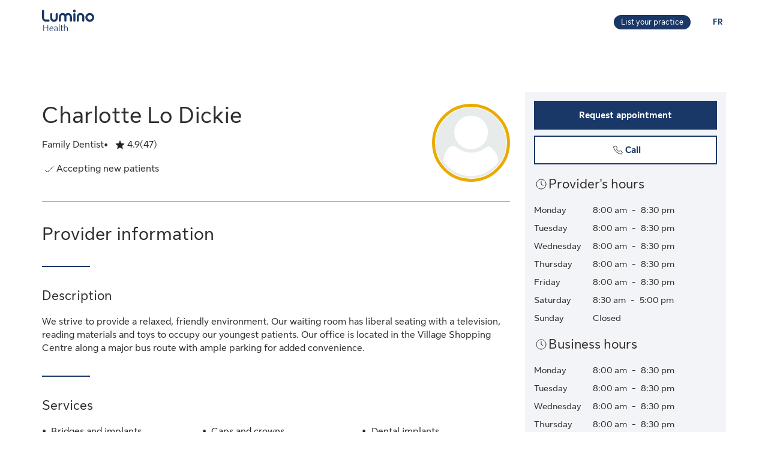

--- FILE ---
content_type: application/javascript
request_url: https://luminohealth.sunlife.ca/bqv6OYi3i0Y3L_kOO64i/YVG7tmrQXzNmwmr9/XiljaAMMfAM/AHl/0EGYxbigB
body_size: 187230
content:
(function(){if(typeof Array.prototype.entries!=='function'){Object.defineProperty(Array.prototype,'entries',{value:function(){var index=0;const array=this;return {next:function(){if(index<array.length){return {value:[index,array[index++]],done:false};}else{return {done:true};}},[Symbol.iterator]:function(){return this;}};},writable:true,configurable:true});}}());(function(){HX();vvY();j8Y();var bH=function(){return [";7<\v"," F>O",";\x3f\rE[AG/\f!_86]C\x00","V:\v\t!G=\x3f\tYE","\x3f;\rKDME8\x07!H=\x3f\tzX\b!,\v\x00S","%0+","","%H\\DT",">",":\"]<(7ST","\x40\x00\x3f","N\bZ\\}%\x3f","k^\v-;/\x40\"\rCH\ba&\"![y\nIPH :x \tJJ\b}#0de08\t]E","R&>*]\x00","yZ^\'(!",")NR\x00\'","c","-/H-.NN","7\n\n\vSZnM_/\f:0F+\x07","&=\t\rb\fLFE(0L7\x3f\t","T7HFX:\v7%]05j^\x00>\'\n\rB","\x07\x00NlFP(> ","m(","vWIextH","hq>\v6\x4043UA\x00i9-OB\\Z_j{4[07H^,t.\f\r\t","J",")J\t","","_oADsch#DK.s2lC",";\"9\b","!\"4[<)\b","79\x07","0\r\x07(LE^>{\x00L*1SGE==","/,[6-","G,\"","FJMB99-E0.R,:,","AMX-/","OC; ","\'=\"\tQzAV$7","f/<mz<YY\x00;54D0\x40G\br%/%\x407\x3f\t","*L<(8SY\v,7,\r","H;m[R\"]\x07*hh\n\b+\x07\bL,","0=\t\f\rc]I","\nR]G_","07\rLJU8-![)RT 11;\x00","oC :\x3f","\v>Q[wT<71H-\x3f","Z=i",",\x40*.NN","0=\x07\v\rr(`k^\'4*L7.",",\v7(`=LB-(","R#uc",".","H-zY\x40-(:<\bFFEA\x3f\n> yO9$4=","3=%BZA^$","-9`ax",")+\\7>","4\bHV\t%\x00*\r\x07\b\rU","9","\ft","","E/","6!M0;\x3fYA\f*1+","NR \',\x3fHFK^&6:*M5\x3f\t","27","w[I\\-%E0>","54E","_08\t]C\x00","O","\rFLzT9/\x40>4Pc\f$17","-/E<7RC\'0<","\x00\'!5\nK","eP261Dy9P[E: 9\x07\vON\x00L\bT2>!M<>","D6/\bYZ\n\x3f1","OXR,","S\x00+!\x3f","\fYU\"=\n\x00","\v\x07\rS8\x40G\\/\n)-J3UC;*0NN","r","7\\;7H","\fLZ","R\tLZp-50","7=:}vR\b6\v.)L\x3f`\vKc\rByv<\x3f%\vX+k\x40~\x3f S\x3f\b:u\\3 .\"6fxE{\v70\x40\b1X\b=\t*.!L>\x40yr\x00=/h0\vMvv,\"15#%-hAc4\rB\f3*}\'&\x3f\r1D\"f3BfX=`2mp/\b35\t>+m>`Cp#/.h1,Uf&!.*B0haZ\n\x07c}^4 -\v%v9cnx!\x3f2H2W`\f&9)N+\\bp\n-x\x3fS\\$ .!&exk{\vJ0\x40\b\t1}~\b=\t\'*-\\L;\x40y\x00\x3f/{0\v8vrQ\"15%)nzA`\t4pB9Y}$\x00\x3f\r1,\"c#BiX\x07`2mt/\r`3%\t>+m;`C}#/j\x001:Ue$9d0kqZ\v\nrcm^4\n\v\v.u1cix!62j\"Wv\f%)-N+jbw-{:u\\3 .#&f;kM{\v70\x40\b1\b=\t*.!L)\x40yr\x0084/h0\vPvv,\"\x0015#%*~hA`x4\rB\b3*}&\x3f\r1$\"f3B`X=\x07`2n`/\b36\t>+m;`Cp#/*h1\x3fUf&!:t0haZ\n\x07c}v\',-\v#v9ckh!\x3f2X2Wq\f&)N(bbp-x\x3fS\\$ =.!&rxk{\v70\x40\v1}~\x00=\t\'**1L;\x40yz\x00\x3f/k0\v8vr,\"16%)nA`\t4B3*}$\x00\x3f\r1,\"e3Bip\bh}v&g\f6!.\fd/sCd;\f\"h\x3f1}v\n<8F;hoT\x00\x3f3k.1t^4\b\t85f,hip\t4\x07^\nFB\f&8\b)fJ=>h,nC\r\'67<u;nm\v\x3fM`:ec\b3*:_9eNhi{0o/h<:S*a%\nJ(EMts\tm7*}u\x00\b28;:f0ip\v5>>:WrQ(0\v)8B;hir8\'0sj=:}[3y=\x07!.)f9CFV\v\x3f00<:a=<\x07.)L<`\v\x3f\fNrmU%$)fA<ohF\\$\v9 \b\fl}s/\x3f\x07H\b}\x40$\b*,(ZbOhi{2)\x3fh<:f=-`%*\x00\fb/kMp\v=8G\v1\bv$\b/#S\b)flT\v\x3f\'5:dP$\b\x3f>.)dazw\vHn:}v(b=\t&T.)m~rZ\x3fh-BSR$\b9,3)WNhip->h\vJPX\n7\n\x07.)fLp\v4 `2}v#\f97;hLA)N=J4Nnf!\'\t%\".b;hi~.j= vv-.1&\vJ<g`\v6:g9v_\x00Q*)f)Zpp\v\x3fBi8}v&\x000\v,.Hj`u\v\x3fh=sf$\n\rk2.$vG","[T&5-\\4","","I^\t-7+\tS","#%0.h9|{","\x07\f\vL","BzLo","\x00:,\b","\t!Z<.","-/\x404\x3fSY\x002>","\n[G\\:\n","MM]>-D<)]Z","H\bDI_)","A\"5!","\f","JZ[P-","E[",":0*\r\nxG_C++!M","6RP(3=","*<*\v\r\n\'E",");\tOR#%;9","o_;1\b\v\t\x078[GF9)dy5/^\v","]Gw#> ","y0\x00y","G\t<31\n#\rI]\x40","\\^,![;\bY","g","\tYZ\n\x3f1\b\f*B]dX9\n>*L+)","7\nR]GC","0\bNQT","j^%>%G","*<*\v\r\n","","I \';^","Ct-",");Yn","&9(\bH"];};var I3=function(){var bR;if(typeof Gh["window"]["XMLHttpRequest"]!=='undefined'){bR=new (Gh["window"]["XMLHttpRequest"])();}else if(typeof Gh["window"]["XDomainRequest"]!=='undefined'){bR=new (Gh["window"]["XDomainRequest"])();bR["onload"]=function(){this["readyState"]=4;if(this["onreadystatechange"] instanceof Gh["Function"])this["onreadystatechange"]();};}else{bR=new (Gh["window"]["ActiveXObject"])('Microsoft.XMLHTTP');}if(typeof bR["withCredentials"]!=='undefined'){bR["withCredentials"]=true;}return bR;};var DL=function(mp,cs){return mp<<cs;};var U6=function(t3,r3){return t3>=r3;};var PH=function(Cj,VA){return Cj+VA;};var T3=function(nW){var EZ=nW[0]-nW[1];var bj=nW[2]-nW[3];var zR=nW[4]-nW[5];var wJ=Gh["Math"]["sqrt"](EZ*EZ+bj*bj+zR*zR);return Gh["Math"]["floor"](wJ);};var Ic=function(s6,FL){return s6!=FL;};var rc=function(FA,OQ){return FA===OQ;};var GA=function(gs){return !gs;};var wc=function(){return ["ToQL-/O=(","!(0 \n","\x00^]\x40\\01C","U\\iP","9<\x07#8>yOUk6<H","Y\x40Z8*",":\x00.&\b^Zy<2D,",";\\:XhR3#(\"^oDn3A}8mdId","\x00xx`",".2\vEKVQ,],.;;<","N:(I;","9, \x07","56","\b.\b","5,..P\nMPT>2H",".&\b*b\\LH+","EOFL$N(2-\fE2GH],2L9","~;;:Z\\fW12L\'(!","\x40","CCJN:Y$","\',5\'6,\tT","E^","d","\x07",":=6*\x00","Y\x07","\x403;:\x00-XWFP>(J","1!l2\b<4%,p/Edw\x07o:&&<+3`\'dy%D\"\vy2 |:\rL[j\x07l<\v)\n\x40+o~F2\n\t 8/kTxP\\o<\fI\r\fi4hdw<l2\fx2(>_]|t|1\x07|2\v2<,A/B\x07vw~\tN1\b\fF; STBPjC2\f9\x076,p\'ody\x00b\"\b73\'\'od{&W*|\f9(pnrJ2\b 453$U!q\\\f]$)25,0,p Al[\x07l\"\b\f:Jz3,{7LA}(J2\b\fGp\'EUioo0\x3fp%Ydyk\b\f,% ,x\rojiL\x3f;3A7aty$j%<`!#+\'ooI\ft7\b\f2;#T\'ofY43g2*2\x3f#\"`\'e|\n7.N\x07;\t4,\r(d\'R}\x07t!(29,$\nK\"By(k*y3.P\r[Py/rl2\b\t!+\rF,p,Vrt)d\f\";3 dSodrY6\b#42;\f(S(DNy-\x40yF;8!Skdw\x07n\'\"2>$3,]0i.b\"\b\x07\x3f=<p$LK_\x07{\x3f\fG;3\x00u!`\r\x07g2#,p\nhm\bE<\f| ,v#dyz\f\f\n\'3A#tz7\t|2\n.`;(5(\'ooL>\bh2,\f0!p7od]\x07n\t2>$3%#T|\nsw$#24\x00ELq\\)%e50.)5K+\tcfI{:,gG\b\f!(v7,T\'ofl4g2*1B\\\n[<l2\x0743%V\'oKz\t|2.a\v\n\x40;w\'aFz\x07kG\b\f\t\x40GSUMyD\v!!+\nG,pTA\x3fI57\"93%V\'lIvo%\x40<x83+\'oon\nF2,\f4/| P1K\r(l2/~j\\\"(3,\\SZirl281*,p%z`Z1\x07|2\v(29c\'fBy-w) G;8<SMgy\x002\b\x07!4\n3\"`\'oLirl2\t05LbTo|7\'\f28*3,rmj\x07l2,\f0\x3fp/Edw\x07n\"/22(3,] fjiO48\t\x40(  <wRodr\x40G\r\f2;G\nS\bIdy\x3ft,\f0|4Yp\'dgj4lg2;\fu\rogpwNA!\v<3,w\t\x40By\x07\x00|\f6*3,r5Ew\f\x07g8\t828\"\nS\vJYo\b\f\"/-<\x3f`!gcO\x07l2b=;3^^Kdy%5}\f988pg\f\x07g\x07(\t828\x070\\RTFcy%l2\b\v<3,ddq4H2\b&/R\'ody}\f98Yr\bIdy2\b\f9/\r~7of\\2\bf2;$:U#o|l4\x07l9c\"8\'=<p%y`^\r\x07j6|\f9 K(p\x3fzNy+I5y53.RW\x40wy2\b\x07 \n34e\rodV\r\"\v%\";\f 84ob}j\x07l93j6;&p\'\x40oboo0+\x3fp\"Edy!l2\'C+G,p(ED`>\fl;.\f4(9+^gtr\ro\t|2\x07`9*\x3f]4y]T={-\b2O87,p>Idy3wC1#$\"`1ddB+.\f ;B<sRodju!&297w\'gNy:\x07l6C\v,pT`S[olF>\b2\"(3,]fi\fl.\fB<r,o|S/\'(2\x3f%+\x07jNy(g+ \',kdy\tg2*1\x3f~\tvdy\t+O4p;0/Gt\'oC\tk\x07l9\'76;&#\x00{\'fBy-\n4F; R>djC2\f+8,x\rmLirl2\n+( =<p\"Mbl|7\'\f29`*\np\'BLF2 \"9;\x07,r.lM[1\bA xcF\r\n3,_odT2\"\n\x07${3,{\x3f|_vk\x07l9j6;!,p$zA\f\x07g$+g2;$h>Idy3w<\f)HB\x3ffBGo\t3I;\x076%(\'(]Lrn\x07K\f2;\r!_{\"mRy\x07d9~42;!<77m\x40y\x07kz*2\':V\'ogY.H2\b%z3,$xcj\fx9%Tt4{pztN2\b\f5 X1K]\x07n20{3,p1\x40ywCy20!Bodyw5}\f9,&p$oP<t{%&\x3f5;)5p\'odz>\x3fg4z*2+]`$dy\t*\"\f62;\b\'^cOr\r1sZ6\b\f\v;Eg\f\x07w\'-\"p7og]\x07n\'\'(22(3/](FU33wX*22v]5V\'oNnv|1}\f9<pod{\vO\b13.c\n\x40]\x07n!%#22(3,Z<tLirl21\r3,wRodr%6\b$)N3\'K4TNy+U+ 7C\n\'/Scdy\x07j\v>f2;\n\bp\'mF\b9H2\b0C3*Xody\b299c\'gN:\x07l0#;83,p\'F`m2\b\x07!\n34e\rodTu\"\v%\";\f]4ob}j\x07l9\x0076;&p\'EoLoo1/7,T\'of[o\"2\b\x07\x3f0\bp\'mwS\x07l;.\fK ,p%Lr_j\x07l):F+5w\'vBy-gC3153&hTFM[4\b[)\x3f3XF#odp8\x07l\f~c\"8{3,{!||S/|\f;\f:/Y\x40kT\fC|:2;!,p\nk1!l2\'\t;18e}Op8\x07l\x07c\"8{3,{M}_\x07A6z\x00`;7wfr)F2,\f:\b4RTxoZ1C2\f+\b\bp\'mpl<]\x40.\f\tB<sRodr1u\b\f=!#\x3fA\np\'B`\vpJ2\b&\t51\'r\tEd]\x07d\v*H8_2\x40diD\"*7\x403{tzk\x07l9=,;\r]CA\b>x1,\f0+\"CYp\'dlj\x07!l2\'>L*8,yog}n.I4.x24\'+ oj[\x07l;\x07(28<(pod{=EG\b\f\"1\'r\tEd]\x07d\v*H8_2\x40diD\"\vy2(+5c\tatyz937#,s4c\f\x07gC+bG;8]ckdY!l2\"\x07c,p\'iNl4\x07l;.\f0B<sRodr\"\b=\n-\x3fGTNyg\x07\'5;,sU`a\x07\f%2}8,yogTvN%8\tX\r3,wRodrt\b(2=A\x3fH\x07yVj1h2\b+bG;8)ckdQ\x072\b\x07$!C\n3\bp\'mt\bsl2>\t$O!*Y o}_\x07C1/4>;3,{)|QPl05!;\x07,p\vJw\x07j&)I\x3f` dy1G\"\f62;\f#]hSodb5\'j50\v!<=s\'obrF8 G;h>d_b\n*X.2;<\bp\'mv`9l;.\fK ,p%}}\\\x07u\b\f=9 `*\np\'\x40oboo,\f0\npdy/\x40\b\f\x3fF,p,Wr^nrl2c\"8 \np\'mr\x40k\x07l)z,F-A\'oIMwC|9wody\tI\n\b1<+1<\x00|d|4\x07l$y2<B<s\tgv},\x07l2*:;3D*ody{\b42;8xcdz\x07l2\bf2;5\"#oQyb{","K[[",":\x00.&\b^Zy<2D,","%/]0&)6","=DFhY1\'J;","W","AW\x00#C","^B|}","&","*(I/$=","\'&=\r!","(>\'=\"","r,%, \x07-.C%AK^64\x40","0","gkh\n","\b/","T\bJ","FJ:\'Y","MJV9/_","\x40\x40O","e$bI","R]","\vPB\x40\\6_29=\x07",",98\bC","J>(","E","a \x40\x40","\x3f_KWl&6H","L;\f#:\tVZ",">\f","\f]e\x40A","[:$1","}|0+L\'6*","^D_:$A;","=\'YI","\vXK","W],6B:(\x07;","HPV<2D\'m{;RDAKL:(Y$ #7\rg.EmO\x07d$nqi6`SpR1j\bOQQ)#\r&)6/\'.;rX","5N,)&XZw]3)L","\v$4:;","2-XKWY+)_","E\x40A)I","K2","+)~\x07;$=","\x00OHQ3\x3f","]V02\r=(!#","HU:C\x07",",%Z]Zh33J^ #","B",")6*","G\x00;+a","YM]:*","<)I\":","\"","\tG","D","\x00\"]","L\"","BBDA","::!\x07","]\th","5<#0\x07 ","\x3f_KW\\01C","VL>4Y\';,0!","*","nm>\'\t","dDN>f}<*~o\x40MW\t\\v\x07}:i!\r<B","L","D[<#]\x07","-\tH","F\x40[4D$(\',!V\bOI",";!IlZ8AaVl\x07PK$","V",")6(T\x3fG\x40T;","A\\D","hY/","X6FJL0E=\"0\t;","\t\x3f_","HY\'kZ-9;IZxDZA\x07","/^=(","$X+!6\x00","+aV\x40T\r\'Y&","C0OI","\t\x40IW>\"H-","\b*]K","\'+","(>*\bC\x07ZJJ","%,\'=","#;^\n","uy\b","T~WW+)Y\n9(","N,,=\n\bS\x07BvL>2H","p\\DA","$+\x00G\\zK<4D=5,^\b","Sd[-)O=","\x00\nD\vKKL,","*0",",5\'","\x00\bE\\K","+D\vKKL)I",")LO]<2","*.^\bZ\x40\x40+","\n#=P}\x40L*6","JFuKY+/[i.<R","W=,H=","\v","A:9","\x07\x3f","7\f#","h\'","\x00\t\'","wB\x40j:\'I;",",","{[SrLW\x40FL6)CS=e!Z=D\x40LbdK\'.\'!PP\fWU]0 \r 0 1iTOBCGW3dN=4#)R>H\vLJTq/Y;,\'\bp_ZLW1nYZ2\x3f6\x07=ME^\x40W9fYs+&;_NZ\fC-#Y;#s\x07\\iP\vD\bMQQ0(Nt9* MbCGW3`\v\x07g.<\t;\x00RAWb{~\n$/<\\iL\f[}\\U=)A]9\x3f<\x07;\vTY\fVA2$Bkw\'\n\n*\vS\tLw4/8=&\fC}3^i>\',O\nCM1%Y&#{Z=D\x40]\"}[;m6N2^\f)LO]<2;\"\'6\b\tK7\'^<>#\x3fEL$G*9})T6\\JH:4Y\n515,^\bQ-jHZ29\b\'rCG\x07BP]\"jLNk+&;_DL&6H/m\x00\n-5WHZ0*\b4a&NaTOQW-:QQ\t\r:\x07=^\f\t[b\':4=3;PAWD#dm3(>*\bC\x07ZJJ}jAN(c\');\x00_zD_#:3\t9< =V2OBd X*9:oEEJ\\\t]v=_=8!Z\x00\x07TZ\v\\: D,!\n*\x00HNZ\tJs=[%86IcD\vKWY=*HIh}!V\\DZ3#Rya$;]\b\"o\x07\x3f=\vWNUX}d*,\'gDJ\x00CM1%Y&#{\x07V=^\b\\\x40L*4CS=!.G*W\x40FL6)CS:e\'_\bcA_OUSY-fBN;kuT\x3f\x00E\tZ\\H:fD:92*\vW)jLN/9;\\COQ]w);\"\'6\bJ[V:1\ra#/![VCZPJ1fD[(aq,!Z\f\tC)\'A,w[cADOS\f>;K\'.\'!RW:oV\x07;4(;\x07_Z\\H:|&\x3f>m^\fCQ<\'Aa\x3fS2PMM+oV,9&4A\x07L74Bka2uLK\vO-\']N:v%\boPJCM1%Y&#sRf\tW\x40FL6)CS0ez\b\x07)\x07RGJV\"Z20%\boPJC8jX_a+&;_N\x07^J:2X\'m\'<D]XDJ+<+\'6a\bE6\\JL02T,5_\rrK\vHnv.`dzH\riT[Ky)(!\x3f[\rc\x07D\x40B(o(\x3fsG+\\C\tZJL&6HN\x3fc#;HKw=,H=c0.\b\x07^*(N\x07 \"=S\x3fgDJ=\fK]\'2_k9;8PAKQM-(.g+<\x3f.NHPV<2D\'e!Z)Z\r^*(N\x07 \"=[f\tT[WV2E:c\f9TN\\\tLv;Z4dz:EAK\'n__,d(!X\t\x40Vw/e8S4\fCFBPw4va!_fIWN\fQP-)ZQhpnT;\vTOUSY-fKN%c2cPWHXDT*#,9&oKDAGR:%YQtp\'[\tfTK^HMDT3n^_k\f\r.O\x40-#^%;6[\ta-2POLLvhY,#{[:EAK+oVao=;PAEJ[\t[v;_a+&;_NZ\fC1n\x07!\x3f<XcADJM\fEvog\x3f6\x00#\b\x07\vL7#C[a+&;_NZ\fC9h[%86Nc\x07EWOS\fw X*9:gDJKQM-(\rao\'\b OP<oPZ`00[aVOSSY-fLH e\'<^On\x40SW4#_2;2*H\vD\bMQQ0(\x07e\x3fz\b:EAK0n\b;(\'\b!RT\x40w X*9:gA^OUK+j__,a<Z\x07f[CZPJ1fLN(r2]\'\tJe)Z40z:EAKnY_;a6Z9\b\x07K*5]\')6);EDW]+3_i+&;_NA\tQv=Dao6\v,\x07X\bI\x07b{CZ=%!\ro\bFFkWJ04Q(=\b.CFGV>*_()*S\b:X\bI\x07d/K[k.<\n#T\fb(\b +{Q\'\x00FD0oY;\"$St\x00\bE\\KC)\'A,w%+R]AK]eg4+<R*\\\x00TFJ\\b)g,!G&IVXDJ\'g)6(T]GC>oV(\x3fsGZ\f\x07Q9nXZ2$5[rOPAOMJV+/C,v!:\x00SXQ9n,5\'QGrO\b\vKQP0\"g>6rCnKKLb#;*h<MX\x00\x07L74BkpnNa\bEAA$/K[k>&\x00\n*\tT}QY-2Ntp=Z\'\x00FF\x40<)\x40%(\'m^\b\x07\\B:hI:=2\x07\'7R^QQ0(g,!S2B\fW]+3_kpnNa\bEAAy#+\x3f&gPT[WV}jH](\x3f4ZA!OOTKFM+/Ckv%\boPYNZ\tJs#H +{Q \x00\x00P\n\fb%\x070=6Z&E_[K\v\\0(HLk.<\n#T\f,3^,#7\b]\f\t[q\'_tpnS,E\x40P]d4H\x07<\x3f=\b\f.T\\M\vY-!&#6Ia_SX+._>onNG,\\HKw(Q*\">*\bUD\x402#Y&)nQ\'\x00FD\x40>4JN*c2fL\x00[K[+/Bi{\x07V=[G\x07\\]b4,9;cPEHGQ]-\'Y;6.A&EG\tGAo{N\'d!:\x00\x00A]3#J=(n#AFWW(dNt(uUaTOQW-h_=8!\\iZ\vKQP0\"Q;(\'\b!PACHOW_b0B-mc_%gACO\x07L74BkpnN\ba\bEAA#:,9&mSP\f\b-h\x40=%<GmC\tY\x07-hL.p=\ro&AkWJ04Q%6S;PAW;)H\x00i#<\x07Z\x3f\x00GJ\x40>f\nQb(xQ]o\bEAAvor;2Z O\bQ62H(9<V=\\\fC\x07Q9n\x07!\x3f<XrOP^HZ\\H:o_=8!Z=\\\x00TFJ\\bdY;\"$QV=\\\fCJ>4J_;c7*\fEKM3*r;2Z&O\x07\\B-#Y;#sE&\\\t^\bK-Y];( ;<\f\\sQq0L<(T!E[Z\vV:>Y\x3f&.Q\b*C\b\fb4,9;iTECHC\x40L7)INk#6\vm^\x07\\B))Di}z_\ba\b]IDL:{C%!SuW\x00H]+.Bto\'\b O\x00DJ8{C>m\x07\n\n*7C\t\\\r62H(9<Z=D\nZQ,fC=m2Z \x07TZ\x07s4,!6;P_BI/oP<#0\x07 M~NZ\fC)\'_S;p(\x07\b6>R\\Z~\b;Bi$=SiTECHMDL<.a*p\'(K[AFGK+`\v[;c5.H*AF+.e\x3f};}\tMLupZe9;\taH#\x40QJ6#^]98 R=[W\x40FL6)CSe\'Z9Q<)\x40%(\'!JW+\x3f]to=\b\"JJ\x40T:2HS;c2cCR\tCUT:2D\'p!:EAK5nYZ29;\taH#\x40QJ6#^N6\'\vD\\JW+dP.e9}=7\fRj+.D\x00`a\'<\\TKQ~v/8=&(Q$/K[=d(=R\fuPed/K[;d!:\x00\x00FY3*\x07`v:Rm_ZLW1dN=4#)R\bK]Lv4H\x07<\x3f=St\vGGVv>\b\x07g!6;DXDJ#^xa=N:EAK-n\b/\"![AdY\b\r\x00I]1!Yrd:R \\P\nB\rLs#Z;(\'\b!ROIM:{Y(,T+T[-}_=8!Z=\\P\n[\x40))Di}T+T[-;,9&oC_VQ1;P,9&4\bIdE\" X*9:o3E\\\x40L*4C\b\x3f,\x3fuX;)Cslc\x07=D\x40Aq6_=\"\'\n\n*O\tG}%B:9!;JUSY33HI-a0)\nDOGT:|\fC4dR+^OR\t\x40VL-3N\x07&\x3fq_9D\\<)C *&-\b\vGXs\x3f >#6<\f\\C;jA_k\n6=^hPV<2D\'oz_av\x40\x40J>2B8=&\f\x00[K[+/Ba9z\b\f.\x00MC[\fCM1%Y&#qNG;\vT\tHLy`Y]*\"=\x00=\x07E\t\\J:2X\'lr\\iZ\f[\\D#dj\'(! \x00+D\bMQQ0(Ntp{T+A\nO\\v>+H5\x3f}\"D\x402\'_t+&;_NZ\fC-#Y;#s<%EH]\x40L4B\x07&9*\x00R~D\x40[+h^=! AaC+jIZse\']%^Azgb\"a9Vm5\b_\\DL04k\'.\'!PDJZ\vH-)Y=4#G\x00\x07TZ\v[-#L\x07,e1ZV;ATHORJ>6<#0\x07 EEOUW]+3_2\f\r.\vSXnU]9\x3f<\x07;\vTOC\'h]&9<\x07\x3fARJCM1%Y&#{Z=D\x40L7/^`dT_gQ]-\'Y;p+_aH\bM^*(N\x07 \"=[c\x00A_JA\tQv=[ )sCGrO\x40L4B >6ZA9\x07K](fU[:e\'_\bcA^OLd4H\x07<\x3f=Sav\x40\x40J>2B8=&\x07Ye\',5\'[SaT\b\r^*(N\x07 \"=[f\tT[WV2&#6La\f]KYq(H\v=ezSfAtNL\f9nO_%aq4!PAWvjK[+a&_R)\x07RGJVwoV,9&oXS\fs eo\');\x00_\f\t93C=$<Rf\tT[WV}B#(0\x07Z\bTOQW-`dT$B[HPV<2D\'e\'Z9jZ5#N\x07a9z_r)0\n\x00AW)\'_S\'m:Z=[\b[VPw(H;(\'\b!R\bKS]-5H[`a5,^\bQv=K;ehT#VF$0Li#nT\x3fOL^w(\r\'m!Z\b*C\bQ)\'A,p=_a_\ts2P,9&oCU\t\x40\x40~v\x0740T9D]vs,;\"\'6\b\fMJV,2_*9<\x40%^TKQ93C=$<R;[X\x00QP65;(%NJcX\x00K]\'2Ce9;\ta\b_QP65,:(=\x07G9UF\tL7/^]-\"=GnCAEGV;#A.,\'G!\x07]JZMQ,h\x40=%<Gm\bI\f\tL7/^](\x3f4N\f \tVQP65\x07;4=\bBHHJJ\'Naz_[;[\v^SY-f_S #s\x07&D\fb4!,!2gBD\x40A\v[>*A[=%:\x00V=[KGGVv>\bX;c ,E\x00O\x07w2E:!.G9UF\fEs5Y9w5,^\b\fC+.D\x00g)<rS]\nOW+{Y >}\x07\b67EG\x40Kvp]*\">*^\bL^wdY;\"$QGrOWU]v2E&:s\x07T.\x00\n\nKQM-(\r\x07!$ ]\b9LJJLK/\'Y!\b+\x3f^\bCM1%Y&#{\x07S4\vFLKq\"B,d\'\b ME]XDJ4\x07!$ H:EAK:nH_\'d(;\x07_FO\vL&6HNk9;8PAPHOW_b2g#6\vrA_\x40\b\rJq+H\x07!\"7NX!EDW>4JN\x3f\":Z[AG\x40X^04(\x3fsG;BHZWA(Y ( ]*\nE1xCr`~S4\fCFGL7/^]=\x3f*6;\x00TuKes\'g.<\n#X\t\x40Q9n&\"\'QGrO\\\\t0%,9&oE\x40Av}Da$}\x07\b6>RZQP65;(%Z9J<\'Aa$Q.Y*AFvjNN&c0#ZDHLV>*A\n\"0QSt\v\b[v=Da9;\taTL<\'Y!<S=D\x40]w/(906 AV\x07Q9nY >}\b*QXHHLV>*A\n\"0Z\b*C\b\x406hK\',\x3fKIK:fDa8z\b)ZY]\vH-#[O c0,!^\x07W]+3_i({T,RbJ[sgZ4(\x3f\x004\vGM\fL74Bi#6Z\n\x00^\x07L-\x3f\r\x00=,\'*GQP03YS*,\'o\x00GKY3*TQ`v:R;BH^W])zD]/$=#\v!^\x07W]+3_i({T)P\nB\\t0%40._-\x00ACM1%Y&#{\x07V=[W\t\\\rN>4\rt9;\taH#\x40QJ6#^]%(=\'_\\\n\bdk\x00`6%\boPEGV+4T6\'9!<)\bl]GC1hY0<FrX\x00UJ:0\vU&c0#ZDHLV>*A\n\"0QSiTY]\vH-#[O\'c5.H*AF$0Li$nA-\x00\bP\rSXQy`Q+\x3f6mOP\fRY<)C\x07 #&XrOPEO\bQq2_\n\"0OG=TKCZL9/C%!*\x3f,TKKM3*H\x3f,!SrRXHMJU/*H\x07 \"=I2IT[WV\'\x070=6NcCPIJs/[=%:\x00T\"Y\tJ1#U\x07ka\'<\\TZQq D(!\x3f\n6 AAOQP65& #;EPOS\t[0+],96I:EAK+j_Z2$5[X;^\fb2\x070=6Z\'\x00FFZ\vY-!,9&mT\x07E\x07b{Y]=4#3P^\bZLV*#Ntp\']6\bFLKq(H\v=p\']=WKQM-(Ntp\']6\bNZMQ,h_(!n\x07&CPILq\'_e9;\ta\bEAA}4H\x07<\x3f=QV;BH\x40\x40\x40+{\')qZ\x40mC\vOIb{\x07g9*iT\x40QP65,5\'N\bf^LJHLV65EI/8=&\x07^^04(\x3fsG;BHZWA(Y ( ]*\nE-xCr`~S4\fCFKL7/^]=\x3f*6;\x00TuWed/K[,c5.H*AFb{YZ;(\'\b!RY]\v[0+],96[a\\B\x40L6)C_,c2*\x00!^\x07\tkw#_90._.Y\\HPV<2D\'e\'Z)OW-{Y >}\x07\b67EG\x40Kq*H.9;^Kt\x00S\fV\b-oV(\x3fsG;BHZWA(Y ( (\bIWNK\vL-\x3fa*pnNf\tPK:hN$=\x3f&\nH\r+._>onNG!\\HK\fC)\'_S&p=]=VbNK\fE-#Y;#s\x072C\tYV:1\r6;\x3f<Rm]IDT%L\x07*%s;\x00A\f\fEs\"H,*2\x07\b]CM1%Y&#{\x07V=^\b\\\x40L*4CS=%:\x00T+TOQ]b=D\x07,\x3f2\x07=H#\x07\tJ:5X=2u\x00A_VQt0%4aq7O\f[QP65,9;iTEEGV>4JN\x3f\":Z[AAS\t]\" X*9:oEEJ\\\fCw(X%pn3\x00SEHB\x40V82EZok{G;\\T\bIQPv}K;e%\boPJ\x40V:1\r2;\x3f2\nR=[VTZ\\]tm(N0\nKQM-(\r4+&;_F\x40\rLs4e#V&^\fZWA$0Li8n\x07!&/EPOF*h[%86.YNZ\fC-#Y;#s&MTNZ\fE*hI\'(lR,[WaAHQ,#,><\f*ZHZM]1nC_&d.!X\t\x40Ww2\b;(\'\b!R\vD\bMQQ0(Z2;2Z=OY]\t]b\'_< 6<IT[WV(Hi!&\bNHPV<2D\'e<_f\tPD+hL9!*[\bcD\n\x00[K[+/Bi8{\x07S4EPJA\tQs3eo=;PAEOSCM1%Y&#sR;[_NO\tWs/e.Q\'\x00FDQ\"3&$7SJfDSJV<)C,.\'N:EAKv=[;m\'Ng\x00EHCDJ4n<#0\x07 MEN\x40\fC)\'_S v!:\x00\f(4Lae5,^\bQ$ BavhZ\t8RQ/4Ht9}7DJOV]v,9&oP_H^JJ+5vCa\']O\x00K]\'2Ge+&;_N\x07^N>4\r\x07t\"{Rf\\\x00PE\r93C=$<Z;ZDJOW1jD_(a&_cAWJ]\tPs6e4V(^\x00GjU_v!:\x00\f(4Lae5,^\bQ$ BavhZ\t8RQ/4Ht9}7DJOV]v,9&o\x07PW\x40FL6)C[`6:RnZOR\t\x40K]<2D\'o:Z!XOQW-o,9&o]\nSY-fYN\',%.CHMJV1#N\x07 \"=_\brCT\x00H\x40[+/[4#V*OZQ-#Y;#\bVOP\f:xLd|i^HcCE^\x40D#dC%!q.\x07cPW\x40FL6)C[`6!:\x00\x07J-n]$,!Rg_ZLW1fY[`6!:\x00\f(4Lae5,^\bQ$ BavhZ\t8RQ/4Ht9}7DJOV]v/eq\t*\x00,V\x40Q|>2LQ #s9\nPAW$2,5\'NHtT\x07EXJ:2X\'m\']-\x00A\x07J:2X\'o#D\nOV]t,9&oCP\\PH+n,9&m^PGBY+)_]<>6;(E\"OQYq!H\x07$4\x3f!^WsY33H\x00aq\b.\tBD\x07U0$D,oQ=XKFL*4HQeo1!BD\x07U0\"Hkaq.\v^C\x07}6A=+<BAKsdX8\x3f,*\x00X\t\x40\x07}1Byq_X)\x07]0KWK6)C\x3f >\'Q\'f[VR\x07]\x40l|N:(q+PWCZPJ1fY]:9<RfJZ\fEvoZg,#6ZY]\tY-!X,#\'\x00S2^\f\x00[K[+/Bad(;\x07_FO\vY/6A\na9;\tcVC\x40V+5e#n!X\t\x40\r$0Li9n\b\x07c\x00PJQJ&=[;m6N*M~\x00HV[-#H\n,=<Z]V\x07\v_:2n\'96\vgPTIIvjCN,c4\n\nT\b]LW1n$\f\x3f%+DqW]1\"H,\x3f\f)O]ZC)#C&\x3fiT(a\x07\\DU:2Ha#}&43>z#jzn\bi<68\b>DKK\\:4Hs(};\"\fC\x07C\x40L:4g>;9(u9|`v668\b>DL]XDJ),:s<)CKK{>([:ec_Jf\\\nTmJV+#U\x07ao$(_OL0hJ=\b+\x07!^\b\x07oj\x3f)6(-T\bJ\x40J:4r\'+<QSt\x00PJKK\\04I&c4P\vKQ]-nD]2)7)n0kk|r$\f\x3fSc\x00\b_KW]-tg*6\x07*.\x00\f\\Z\x40Jw/&\x07\x00 1\n62c#`a}\r,\b46fW\x40DT3\x3fV,9&4D0KK\\04\x07g;6 \x00M\b[ITs!](==\v\x00W]1\"H,\x3f/:^P\n\t#C&\x3fiT9U\t\\D#(X%a4} \b_KW]-|_];(==RKM3*P4a\']*\n\fPuJ0+D\x00,c2g)OKv]*,\'gZ\vD\bMQQ0(Z2\x3f6\x07=6l\x07\f<\'^i{i;\x07_FMLq5H=aNHcPW\x40FL6)C[=d(g3C\x07W\vQ,\x07_(4{\x07Sf\x00\bE\\K+;,t.z)\x07RGJVw2`6%\boP_BIb2<!\x3fIX:\tT\x00GK];d\fN=4#)R>H\vLJTy`Y(4>#\\E\\DL04p59\bQ:TOQW-dpH +{#L\f\x07^N>4\re\"V.^\f=s\t[bg_%prBA;\x00JH\rQbnHN,c0#ZO\x00K]\'2CtpnS4\v)LO]<2`lnNf\x00\bE\\K<{\fB4(\x3f\x00oCN<{t$}#ETO\x07\v\\0(HZok{T\x3f\x07YN\x40\vN>*X`a&]*\nE-otlcZA2\fEF\rLv=ANh}G;\vX\bOIT&=Y06:RnK\b[IT~{H];(\'\b!TK\x07\x40-#Y;#{ZV\x00\x07TZ\rYvgN(dz;\x07_HLV>*A\n2$5[fC\tYW\";_=8!Z:9j#:K\'.\'!Z\x07^Q9nYZ2$5[X<X\bI\x07b2T,\"5Sf\x00\bE\\K:nY_;dh=R\f)LO]<2;\"\'6\bAvL-/Cg.2gDBL[:n_d|zH\b*C\b\fjZ5#N\x07kpnNiTAKK+4X=\"!U\\gPEHMJV,2_*9<T!\x00TO\x07u>6Ntp=m!\bED1yl;,*]=\x00\x074J$(=\x07\tmOP\f\bRYnI$/:S!E\\Y\ti:A`elI9#\x00AJ\f\x074_0i|]*\b\x07]w2`w%+R]LzoQ/8=&OUQP-)ZS\'($S.6\bt\\JJwdd\x3f,\x3foECUL2BS-( \x07\b:DKV0(\x00=(!#MX\b]QY1%H]#Z \x00\tTQW$HS 96-\bF\x40JVr\'_(4s%EHM,2\r(;6So)>H\vLJTq/Y;,\'\bZD\vKQP0\"Q`0{ZV)OjVs\tKb*vBa;Ng[AA[gKL3hi=(\x07*4C\vOQvh_:\"\x3f+=EAKKwo\x07  6)!AG[K](fi=(z] !C\x40BvjTN\',%.CJJAq)^98G6\\\tTGF]#\x40;4G6\\PJRY-#n\'.&\b*HJYAq*L.82cPHHBDV83L,>6G6\\]\x07ZCW-+\vt4}\t*\x00,V\x40Q{T](=#%=^\bQ>$_99{Q\b*C\b\f\tC+5e\" \n:H\tM\x40PT3jY\ts=uA]\x07]Zs\"\x40I.1/#AYH1#YI!a&\x407^\fG\\b\tH3|h_<,7IcD\\]Xd%L\x00,mbF\x40,TDKK\\}|_=8!Z;\\E\t^\r\"0Li<\x07f^\x07\fd4H\x07<\x3f=S:EAKv=_=8!Z;\\\fAB\\+.D\x00e,!\"E\x07XEwoZr.2\x00oFWEHZ+h^\'9\x07T;BCA\t]Qu:5^.(}#EEHZ+hYB`a )\\]\t]\x40v}N:(sD\x40,TDKK\\}|_=8!Z;\\E\t^\r\";_=d.ZSfIT[WV X*9:g\x00DJKQM-(\r\x07g,#6ZY]\tY-!X,#\'\x00S2E\x07\rd","X\vKW1#",",/\x3f3!","9qKQ8.Y(\x3f6","KY)/J=\"!#=BGJV,","CJB.B,&*\x00>TXL[:","T","\vAPK:3]","]\x07"];};var IJ=function(Pp,nc){return Pp>nc;};var tp=function(SJ,v6){return SJ==v6;};var x3=function(T6,DO){return T6*DO;};var ds=function(){return w3.apply(this,[fE,arguments]);};var vJ=function fZ(d6,xL){'use strict';var ms=fZ;switch(d6){case CC:{var CW=function(qp,bn){BO.push(SW);if(GA(tv)){for(var p1=Jj[XR];MJ(p1,CH);++p1){if(MJ(p1,gj)||rc(p1,Zs)||rc(p1,c6)||rc(p1,N3)){GJ[p1]=rZ(Jj[ZJ]);}else{GJ[p1]=tv[k6(typeof xH()[QQ(ZW)],PH([],[][[]]))?xH()[QQ(RZ)].apply(null,[Vt,VZ,Fj,GA(GA([]))]):xH()[QQ(Hj)](Dc,GA({}),PR,LZ)];tv+=Gh[cO()[Zj(Kp)].apply(null,[Ij,Bp,kF,xj])][pA()[jW(XR)].call(null,ZW,RZ,GA(GA(JA)),qZ,J1)](p1);}}}var vs=cO()[Zj(EJ)](B6,Tp,qm,Zp);for(var VR=RZ;MJ(VR,qp[k6(typeof xH()[QQ(ZW)],PH([],[][[]]))?xH()[QQ(RZ)](Vt,qA,Fj,qZ):xH()[QQ(Hj)](rJ,Xv,J3,GA([]))]);VR++){var Tj=qp[F6()[pj(p3)](Ov,wv,E6)](VR);var Jc=Yv(Qv(bn,Kp),tm[F6()[pj(vp)](BL,GA(RZ),dv)]());bn*=Jj[RL];bn&=Jj[Hj];bn+=Jj[EJ];bn&=Jj[Kp];var wO=GJ[qp[x6()[ZA(qA)].apply(null,[hA,AD,P1,gR])](VR)];if(rc(typeof Tj[G3()[AL(vp)](ZX,TX,Fv,LZ)],F6()[pj(Ss)].apply(null,[ZJ,JA,G8]))){var VQ=Tj[G3()[AL(vp)].call(null,ZX,GA(JA),Fv,LR)](RZ);if(U6(VQ,gj)&&MJ(VQ,CH)){wO=GJ[VQ];}}if(U6(wO,RZ)){var Is=ZZ(Jc,tv[xH()[QQ(RZ)](Vt,qs,Fj,RZ)]);wO+=Is;wO%=tv[xH()[QQ(RZ)](Vt,BR,Fj,Zs)];Tj=tv[wO];}vs+=Tj;}var Ej;return BO.pop(),Ej=vs,Ej;};var zv=function(ZO){var dR=[0x428a2f98,0x71374491,0xb5c0fbcf,0xe9b5dba5,0x3956c25b,0x59f111f1,0x923f82a4,0xab1c5ed5,0xd807aa98,0x12835b01,0x243185be,0x550c7dc3,0x72be5d74,0x80deb1fe,0x9bdc06a7,0xc19bf174,0xe49b69c1,0xefbe4786,0x0fc19dc6,0x240ca1cc,0x2de92c6f,0x4a7484aa,0x5cb0a9dc,0x76f988da,0x983e5152,0xa831c66d,0xb00327c8,0xbf597fc7,0xc6e00bf3,0xd5a79147,0x06ca6351,0x14292967,0x27b70a85,0x2e1b2138,0x4d2c6dfc,0x53380d13,0x650a7354,0x766a0abb,0x81c2c92e,0x92722c85,0xa2bfe8a1,0xa81a664b,0xc24b8b70,0xc76c51a3,0xd192e819,0xd6990624,0xf40e3585,0x106aa070,0x19a4c116,0x1e376c08,0x2748774c,0x34b0bcb5,0x391c0cb3,0x4ed8aa4a,0x5b9cca4f,0x682e6ff3,0x748f82ee,0x78a5636f,0x84c87814,0x8cc70208,0x90befffa,0xa4506ceb,0xbef9a3f7,0xc67178f2];var Wc=0x6a09e667;var w1=0xbb67ae85;var pp=0x3c6ef372;var kR=0xa54ff53a;var rO=0x510e527f;var QH=0x9b05688c;var c1=0x1f83d9ab;var dL=0x5be0cd19;var CO=nR(ZO);var Fp=CO["length"]*8;CO+=Gh["String"]["fromCharCode"](0x80);var DH=CO["length"]/4+2;var ZH=Gh["Math"]["ceil"](DH/16);var JR=new (Gh["Array"])(ZH);for(var IR=0;IR<ZH;IR++){JR[IR]=new (Gh["Array"])(16);for(var gv=0;gv<16;gv++){JR[IR][gv]=CO["charCodeAt"](IR*64+gv*4)<<24|CO["charCodeAt"](IR*64+gv*4+1)<<16|CO["charCodeAt"](IR*64+gv*4+2)<<8|CO["charCodeAt"](IR*64+gv*4+3)<<0;}}var NR=Fp/Gh["Math"]["pow"](2,32);JR[ZH-1][14]=Gh["Math"]["floor"](NR);JR[ZH-1][15]=Fp;for(var hO=0;hO<ZH;hO++){var w6=new (Gh["Array"])(64);var zA=Wc;var C3=w1;var Zv=pp;var sQ=kR;var UA=rO;var v3=QH;var jj=c1;var GZ=dL;for(var F1=0;F1<64;F1++){var cv=void 0,MA=void 0,Mc=void 0,ln=void 0,bp=void 0,mj=void 0;if(F1<16)w6[F1]=JR[hO][F1];else{cv=Nv(w6[F1-15],7)^Nv(w6[F1-15],18)^w6[F1-15]>>>3;MA=Nv(w6[F1-2],17)^Nv(w6[F1-2],19)^w6[F1-2]>>>10;w6[F1]=w6[F1-16]+cv+w6[F1-7]+MA;}MA=Nv(UA,6)^Nv(UA,11)^Nv(UA,25);Mc=UA&v3^~UA&jj;ln=GZ+MA+Mc+dR[F1]+w6[F1];cv=Nv(zA,2)^Nv(zA,13)^Nv(zA,22);bp=zA&C3^zA&Zv^C3&Zv;mj=cv+bp;GZ=jj;jj=v3;v3=UA;UA=sQ+ln>>>0;sQ=Zv;Zv=C3;C3=zA;zA=ln+mj>>>0;}Wc=Wc+zA;w1=w1+C3;pp=pp+Zv;kR=kR+sQ;rO=rO+UA;QH=QH+v3;c1=c1+jj;dL=dL+GZ;}return [Wc>>24&0xff,Wc>>16&0xff,Wc>>8&0xff,Wc&0xff,w1>>24&0xff,w1>>16&0xff,w1>>8&0xff,w1&0xff,pp>>24&0xff,pp>>16&0xff,pp>>8&0xff,pp&0xff,kR>>24&0xff,kR>>16&0xff,kR>>8&0xff,kR&0xff,rO>>24&0xff,rO>>16&0xff,rO>>8&0xff,rO&0xff,QH>>24&0xff,QH>>16&0xff,QH>>8&0xff,QH&0xff,c1>>24&0xff,c1>>16&0xff,c1>>8&0xff,c1&0xff,dL>>24&0xff,dL>>16&0xff,dL>>8&0xff,dL&0xff];};var Ds=function(){var QJ=Uc();var Ac=-1;if(QJ["indexOf"]('Trident/7.0')>-1)Ac=11;else if(QJ["indexOf"]('Trident/6.0')>-1)Ac=10;else if(QJ["indexOf"]('Trident/5.0')>-1)Ac=9;else Ac=0;return Ac>=9;};var Qn=function(){var O6=OO();var Z6=Gh["Object"]["prototype"]["hasOwnProperty"].call(Gh["Navigator"]["prototype"],'mediaDevices');var wH=Gh["Object"]["prototype"]["hasOwnProperty"].call(Gh["Navigator"]["prototype"],'serviceWorker');var P3=! !Gh["window"]["browser"];var KH=typeof Gh["ServiceWorker"]==='function';var gc=typeof Gh["ServiceWorkerContainer"]==='function';var rH=typeof Gh["frames"]["ServiceWorkerRegistration"]==='function';var K1=Gh["window"]["location"]&&Gh["window"]["location"]["protocol"]==='http:';var Gv=O6&&(!Z6||!wH||!KH||!P3||!gc||!rH)&&!K1;return Gv;};var OO=function(){var zs=Uc();var Ip=/(iPhone|iPad).*AppleWebKit(?!.*(Version|CriOS))/i["test"](zs);var OJ=Gh["navigator"]["platform"]==='MacIntel'&&Gh["navigator"]["maxTouchPoints"]>1&&/(Safari)/["test"](zs)&&!Gh["window"]["MSStream"]&&typeof Gh["navigator"]["standalone"]!=='undefined';return Ip||OJ;};var t6=function(RQ){var hR=Gh["Math"]["floor"](Gh["Math"]["random"]()*100000+10000);var nL=Gh["String"](RQ*hR);var CB=0;var pg=[];var j4=nL["length"]>=18?true:false;while(pg["length"]<6){pg["push"](Gh["parseInt"](nL["slice"](CB,CB+2),10));CB=j4?CB+3:CB+2;}var tT=T3(pg);return [hR,tT];};var DT=function(zT){if(zT===null||zT===undefined){return 0;}var S1=function kk(OU){return zT["toLowerCase"]()["includes"](OU["toLowerCase"]());};var FT=0;(XS&&XS["fields"]||[])["some"](function(qM){var V2=qM["type"];var Vg=qM["labels"];if(Vg["some"](S1)){FT=Jz[V2];if(qM["extensions"]&&qM["extensions"]["labels"]&&qM["extensions"]["labels"]["some"](function(HU){return zT["toLowerCase"]()["includes"](HU["toLowerCase"]());})){FT=Jz[qM["extensions"]["type"]];}return true;}return false;});return FT;};var Xk=function(n2){if(n2===undefined||n2==null){return false;}var hk=function Pg(L0){return n2["toLowerCase"]()===L0["toLowerCase"]();};return nU["some"](hk);};var x4=function(b4){try{var kM=new (Gh["Set"])(Gh["Object"]["values"](Jz));return b4["split"](';')["some"](function(jr){var vI=jr["split"](',');var kb=Gh["Number"](vI[vI["length"]-1]);return kM["has"](kb);});}catch(cl){return false;}};var vT=function(YM){var V9='';var tU=0;if(YM==null||Gh["document"]["activeElement"]==null){return ZU(tK,["elementFullId",V9,"elementIdType",tU]);}var LI=['id','name','for','placeholder','aria-label','aria-labelledby'];LI["forEach"](function(bB){if(!YM["hasAttribute"](bB)||V9!==''&&tU!==0){return;}var Gf=YM["getAttribute"](bB);if(V9===''&&(Gf!==null||Gf!==undefined)){V9=Gf;}if(tU===0){tU=DT(Gf);}});return ZU(tK,["elementFullId",V9,"elementIdType",tU]);};var Tb=function(mk){var GU;if(mk==null){GU=Gh["document"]["activeElement"];}else GU=mk;if(Gh["document"]["activeElement"]==null)return -1;var Y9=GU["getAttribute"]('name');if(Y9==null){var IT=GU["getAttribute"]('id');if(IT==null)return -1;else return vl(IT);}return vl(Y9);};var WU=function(I2){var lk=-1;var cI=[];if(! !I2&&typeof I2==='string'&&I2["length"]>0){var JI=I2["split"](';');if(JI["length"]>1&&JI[JI["length"]-1]===''){JI["pop"]();}lk=Gh["Math"]["floor"](Gh["Math"]["random"]()*JI["length"]);var xT=JI[lk]["split"](',');for(var Bb in xT){if(!Gh["isNaN"](xT[Bb])&&!Gh["isNaN"](Gh["parseInt"](xT[Bb],10))){cI["push"](xT[Bb]);}}}else{var Ak=Gh["String"](l2(1,5));var bg='1';var k9=Gh["String"](l2(20,70));var Kg=Gh["String"](l2(100,300));var Pr=Gh["String"](l2(100,300));cI=[Ak,bg,k9,Kg,Pr];}return [lk,cI];};var Dz=function(B0,Bz){var k2=typeof B0==='string'&&B0["length"]>0;var v4=!Gh["isNaN"](Bz)&&(Gh["Number"](Bz)===-1||W0()<Gh["Number"](Bz));if(!(k2&&v4)){return false;}var SM='^([a-fA-F0-9]{31,32})$';return B0["search"](SM)!==-1;};var lz=function(VT,Hk,wr){var tx;do{tx=Xz(Y7,[VT,Hk]);}while(rc(ZZ(tx,wr),RZ));return tx;};var tI=function(g4){BO.push(MM);var Ex=OO(g4);var O0=Gh[G3()[AL(q4)].call(null,ZF,XT,CH,Jk)][F6()[pj(RZ)].call(null,hA,GA(GA(JA)),sm)][rc(typeof jg()[xM(vp)],PH([],[][[]]))?jg()[xM(Hj)].call(null,bT,Tp,PT,fS,T0):jg()[xM(JA)](lY,JS,Ss,vf,Ng)].call(Gh[rc(typeof O9()[HS(qs)],PH([],[][[]]))?O9()[HS(LZ)].apply(null,[w2,xj,gj,wM]):O9()[HS(Xx)](nX,Ss,Vx,Xx)][rc(typeof F6()[pj(XR)],PH([],[][[]]))?F6()[pj(ZJ)].call(null,Ol,GA({}),C9):F6()[pj(RZ)].apply(null,[hA,B1,sm])],cO()[Zj(gj)].apply(null,[AM,Xv,R7,GA(GA({}))]));var fz=Gh[k6(typeof G3()[AL(c2)],PH([],[][[]]))?G3()[AL(q4)](ZF,XT,CH,Tp):G3()[AL(ZW)].call(null,gg,Nk,xU,XT)][F6()[pj(RZ)](hA,c2,sm)][jg()[xM(JA)](lY,w9,Ss,vf,P1)].call(Gh[rc(typeof O9()[HS(qA)],'undefined')?O9()[HS(LZ)](Ql,EU,WS,Fk):O9()[HS(Xx)].call(null,nX,Nk,T0,Xx)][F6()[pj(RZ)].call(null,hA,GA(GA(JA)),sm)],K2()[Cb(q4)].apply(null,[p3,q4,xS,Nh,LZ,f4]));var WI=GA(GA(Gh[x6()[ZA(RL)](RM,pC,hg,sf)][xH()[QQ(r0)](Ft,GA(GA(JA)),w9,cx)]));var qI=rc(typeof Gh[k6(typeof x6()[ZA(JA)],'undefined')?x6()[ZA(WS)](Q4,Kq,vx,Zs):x6()[ZA(wv)](mT,Nz,xj,cx)],F6()[pj(Ss)](ZJ,r0,It));var FM=rc(typeof Gh[G3()[AL(Bp)](YD,qb,vp,GA(GA(RZ)))],F6()[pj(Ss)](ZJ,Ff,It));var mM=rc(typeof Gh[rc(typeof O9()[HS(qs)],PH([],[][[]]))?O9()[HS(LZ)].call(null,H9,XT,GA(GA(RZ)),S0):O9()[HS(qU)](FK,JS,E4,Pf)][x6()[ZA(Ff)].call(null,SS,sX,VZ,LZ)],F6()[pj(Ss)](ZJ,LZ,It));var OM=Gh[k6(typeof x6()[ZA(Zs)],PH('',[][[]]))?x6()[ZA(RL)](RM,pC,vx,c6):x6()[ZA(wv)].apply(null,[VI,f4,f1,jM])][rc(typeof jg()[xM(mx)],PH(cO()[Zj(EJ)](GA([]),Tp,v7,f4),[][[]]))?jg()[xM(Hj)].apply(null,[Wx,Hb,lI,qk,GA(RZ)]):jg()[xM(mx)](Pj,Ng,Kp,Lx,Tp)]&&rc(Gh[x6()[ZA(RL)](RM,pC,XM,qs)][jg()[xM(mx)](Pj,wv,Kp,Lx,q0)][rc(typeof G3()[AL(Hj)],PH('',[][[]]))?G3()[AL(ZW)].apply(null,[br,w9,vr,Pb]):G3()[AL(mf)](pH,q4,Ox,Nk)],G3()[AL(WS)].call(null,hv,GA([]),f1,XT));var QU=Ex&&(GA(O0)||GA(fz)||GA(qI)||GA(WI)||GA(FM)||GA(mM))&&GA(OM);var Wr;return BO.pop(),Wr=QU,Wr;};var PB=function(dg){BO.push(gI);var Dg;return Dg=jb()[O9()[HS(Az)](It,Kp,GA(GA(RZ)),hf)](function YT(Lr){BO.push(l4);while(Jj[ZJ])switch(Lr[k6(typeof cO()[Zj(wv)],PH([],[][[]]))?cO()[Zj(Kf)](Az,c6,xJ,r0):cO()[Zj(JA)](EJ,hT,KU,GA(GA({})))]=Lr[G3()[AL(gj)].apply(null,[Hn,OB,Ib,B6])]){case RZ:if(Uz(F6()[pj(Bp)].apply(null,[Hb,VZ,jA]),Gh[xH()[QQ(Ef)](UI,hf,QI,Ux)])){Lr[G3()[AL(gj)].apply(null,[Hn,qU,Ib,gR])]=XR;break;}{var Or;return Or=Lr[O9()[HS(gk)](SA,EU,LR,ZS)](G3()[AL(B1)](fW,cx,Cf,hf),null),BO.pop(),Or;}case XR:{var lS;return lS=Lr[O9()[HS(gk)](SA,WS,GA(GA(JA)),ZS)](G3()[AL(B1)](fW,NI,Cf,fl),Gh[xH()[QQ(Ef)](UI,f1,QI,WM)][F6()[pj(Bp)].apply(null,[Hb,T0,jA])][K2()[Cb(Ss)](t9,Vx,c9,Zz,qb,MI)](dg)),BO.pop(),lS;}case ZJ:case xH()[QQ(bS)].apply(null,[VS,GA([]),f4,Ff]):{var nz;return nz=Lr[O9()[HS(B1)].call(null,dn,GA(GA(RZ)),xj,Kf)](),BO.pop(),nz;}}BO.pop();},null,null,null,Gh[cO()[Zj(gk)](Xv,Ss,sm,VZ)]),BO.pop(),Dg;};var Sz=function(){if(GA([])){}else if(GA([])){}else if(GA([])){}else if(GA(GA(Jt))){return function Fg(Mk){BO.push(sI);var lb=Gh[jg()[xM(ZJ)](tB,vx,JS,kU,Zp)](Uc());var qr=Gh[rc(typeof jg()[xM(q4)],PH([],[][[]]))?jg()[xM(Hj)].apply(null,[x0,f4,Zp,PR,f4]):jg()[xM(ZJ)].apply(null,[tB,gR,JS,kU,E4])](Mk[jg()[xM(f1)](W4,XM,Ss,m9,jM)]);var Ag;return Ag=S9(PH(lb,qr))[G3()[AL(Zs)](jT,qz,AM,Hj)](),BO.pop(),Ag;};}else{}};var Ix=function(){BO.push(sI);try{var l0=BO.length;var cB=GA(GA(NY));var J2=tM();var C4=rS()[pA()[jW(p3)](EJ,RL,bS,A4,nb)](new (Gh[F6()[pj(Jb)](NI,GA(GA([])),Wz)])(rc(typeof cO()[Zj(qU)],PH([],[][[]]))?cO()[Zj(JA)](n4,LS,B1,p2):cO()[Zj(Ng)].apply(null,[ZS,Sk,Eb,BL]),xH()[QQ(mf)](jz,GA(RZ),LZ,gk)),G3()[AL(xj)].call(null,nr,FB,hf,sf));var Yx=tM();var Ok=Z2(Yx,J2);var AS;return AS=ZU(tK,[pA()[jW(q4)].call(null,Kp,B6,f4,hg,gS),C4,jg()[xM(hf)].call(null,Og,qZ,XR,rM,gj),Ok]),BO.pop(),AS;}catch(fr){BO.splice(Z2(l0,JA),Infinity,sI);var xz;return BO.pop(),xz={},xz;}BO.pop();};var rS=function(){BO.push(rT);var Jl=Gh[cO()[Zj(c6)].call(null,WM,qA,Ns,hg)][O9()[HS(q0)](CM,Jk,Of,B1)]?Gh[k6(typeof cO()[Zj(OB)],'undefined')?cO()[Zj(c6)].call(null,XM,qA,Ns,FB):cO()[Zj(JA)].call(null,q4,r1,Tr,GA(GA({})))][O9()[HS(q0)](CM,FB,GA(RZ),B1)]:rZ(JA);var R4=Gh[cO()[Zj(c6)].call(null,lr,qA,Ns,Az)][jg()[xM(EU)](EM,B6,wv,c6,XM)]?Gh[cO()[Zj(c6)](qU,qA,Ns,Zs)][jg()[xM(EU)](EM,xj,wv,c6,qZ)]:rZ(JA);var UB=Gh[xH()[QQ(Ef)](fU,GA(GA([])),QI,TX)][cO()[Zj(Xx)](gk,f1,Bx,mf)]?Gh[rc(typeof xH()[QQ(Zs)],'undefined')?xH()[QQ(Hj)].call(null,cg,lr,tr,Kf):xH()[QQ(Ef)](fU,GA(GA({})),QI,n4)][cO()[Zj(Xx)](GA({}),f1,Bx,lM)]:rZ(JA);var M9=Gh[xH()[QQ(Ef)].call(null,fU,vp,QI,Sk)][jg()[xM(gk)](Tr,r0,c2,xS,Kp)]?Gh[k6(typeof xH()[QQ(XR)],'undefined')?xH()[QQ(Ef)](fU,XR,QI,Ij):xH()[QQ(Hj)].apply(null,[db,hf,gz,GA(JA)])][jg()[xM(gk)](Tr,vk,c2,xS,Jk)]():rZ(JA);var sU=Gh[xH()[QQ(Ef)](fU,Ff,QI,Tp)][rc(typeof pA()[jW(JS)],PH(cO()[Zj(EJ)].apply(null,[JS,Tp,zY,GA(GA(JA))]),[][[]]))?pA()[jW(Vx)].apply(null,[x9,Nk,RZ,cM,RI]):pA()[jW(Ss)].apply(null,[wv,ZJ,qA,q0,Qb])]?Gh[xH()[QQ(Ef)](fU,mx,QI,mx)][pA()[jW(Ss)](wv,DU,p3,q0,Qb)]:rZ(Jj[ZJ]);var Z9=rZ(JA);var I9=[cO()[Zj(EJ)].apply(null,[Jb,Tp,zY,RZ]),Z9,x6()[ZA(xj)](AM,dH,B1,Az),Xz(C7,[]),Xz(ct,[]),Xz(GN,[]),Xz(NY,[]),Xz(lt,[]),Xz(YE,[]),Jl,R4,UB,M9,sU];var Rf;return Rf=I9[F6()[pj(WM)].apply(null,[Bp,ZJ,AJ])](rc(typeof cO()[Zj(RZ)],PH([],[][[]]))?cO()[Zj(JA)](vx,Rl,Wz,Of):cO()[Zj(qA)](wv,qs,zJ,JA)),BO.pop(),Rf;};var sb=function(){BO.push(dx);var Fl;return Fl=Xz(mX,[Gh[x6()[ZA(RL)].apply(null,[RM,hz,BL,Pb])]]),BO.pop(),Fl;};var dM=function(){var O2=[T4,mz];var Uk=GM(ZB);BO.push(Kl);if(k6(Uk,GA({}))){try{var dI=BO.length;var cr=GA([]);var U4=Gh[cO()[Zj(Ff)].call(null,gj,xj,Cp,GA(RZ))](Uk)[k6(typeof x6()[ZA(f1)],PH([],[][[]]))?x6()[ZA(vp)](B6,Vt,vk,jM):x6()[ZA(wv)](Hg,DB,p2,E4)](rc(typeof K2()[Cb(f1)],'undefined')?K2()[Cb(wv)](Kf,pB,W2,Df,vx,p2):K2()[Cb(Sk)].call(null,wv,JA,j9,LO,WS,mf));if(U6(U4[xH()[QQ(RZ)](tj,B1,Fj,OB)],Jj[c2])){var ZT=Gh[x6()[ZA(JS)].call(null,RZ,Hm,w9,TX)](U4[XR],wv);ZT=Gh[G3()[AL(qU)].call(null,Sn,GA(RZ),Ll,vx)](ZT)?T4:ZT;O2[RZ]=ZT;}}catch(gb){BO.splice(Z2(dI,JA),Infinity,Kl);}}var gM;return BO.pop(),gM=O2,gM;};var fM=function(){BO.push(R0);var IM=[rZ(JA),rZ(JA)];var Jx=GM(Bl);if(k6(Jx,GA(Jt))){try{var GI=BO.length;var K9=GA(GA(NY));var F4=Gh[k6(typeof cO()[Zj(Ss)],PH([],[][[]]))?cO()[Zj(Ff)].apply(null,[p3,xj,pL,Of]):cO()[Zj(JA)].apply(null,[Xx,vM,QB,hf])](Jx)[x6()[ZA(vp)](B6,Sv,GA(RZ),wv)](k6(typeof K2()[Cb(qA)],'undefined')?K2()[Cb(Sk)](r0,JA,j9,vg,GA([]),Kx):K2()[Cb(wv)](XM,bz,s2,bI,Kx,RL));if(U6(F4[xH()[QQ(RZ)](LJ,Ff,Fj,GA(GA(JA)))],Jj[c2])){var Ab=Gh[x6()[ZA(JS)](RZ,g9,hg,nI)](F4[Jj[ZJ]],wv);var JB=Gh[x6()[ZA(JS)](RZ,g9,Nk,Jb)](F4[ZJ],wv);Ab=Gh[G3()[AL(qU)](xI,EU,Ll,Ff)](Ab)?rZ(tm[xH()[QQ(qb)](Wz,XR,vS,GA(GA(JA)))]()):Ab;JB=Gh[G3()[AL(qU)].apply(null,[xI,hg,Ll,GA(GA(RZ))])](JB)?rZ(JA):JB;IM=[JB,Ab];}}catch(Rk){BO.splice(Z2(GI,JA),Infinity,R0);}}var tk;return BO.pop(),tk=IM,tk;};var ll=function(){BO.push(cb);var Mz=cO()[Zj(EJ)](GA(GA(RZ)),Tp,hU,GA([]));var Mr=GM(Bl);if(Mr){try{var rx=BO.length;var XI=GA({});var fT=Gh[cO()[Zj(Ff)](GA({}),xj,tg,B1)](Mr)[x6()[ZA(vp)](B6,d9,T0,XR)](K2()[Cb(Sk)](hf,JA,j9,Nb,c2,E4));Mz=fT[RZ];}catch(Sl){BO.splice(Z2(rx,JA),Infinity,cb);}}var Zl;return BO.pop(),Zl=Mz,Zl;};var XB=function(){BO.push(m0);var Sg=GM(Bl);if(Sg){try{var Oz=BO.length;var Il=GA({});var cS=Gh[cO()[Zj(Ff)](Kf,xj,Ls,Zp)](Sg)[x6()[ZA(vp)](B6,gT,c2,U0)](K2()[Cb(Sk)].call(null,Kf,JA,j9,KU,XR,f4));if(U6(cS[xH()[QQ(RZ)](Bs,Ef,Fj,c6)],Kp)){var QM=Gh[x6()[ZA(JS)](RZ,pk,AM,EJ)](cS[tm[xH()[QQ(VZ)].call(null,dz,qz,SI,Hj)]()],Jj[WM]);var Kk;return Kk=Gh[G3()[AL(qU)].call(null,Ax,vk,Ll,lM)](QM)||rc(QM,rZ(JA))?rZ(Jj[ZJ]):QM,BO.pop(),Kk;}}catch(RT){BO.splice(Z2(Oz,JA),Infinity,m0);var Db;return BO.pop(),Db=rZ(Jj[ZJ]),Db;}}var TS;return BO.pop(),TS=rZ(JA),TS;};var Tg=function(){BO.push(LU);var Y4=GM(Bl);if(Y4){try{var ES=BO.length;var g2=GA([]);var b1=Gh[cO()[Zj(Ff)](GA(GA([])),xj,zX,p2)](Y4)[x6()[ZA(vp)](B6,Ks,B6,GA(GA(RZ)))](rc(typeof K2()[Cb(mx)],PH(cO()[Zj(EJ)](hf,Tp,Eq,qU),[][[]]))?K2()[Cb(wv)](ZJ,YS,sS,Al,QI,xj):K2()[Cb(Sk)].apply(null,[jM,JA,j9,UI,BR,EU]));if(rc(b1[xH()[QQ(RZ)].apply(null,[E1,c2,Fj,E4])],Jj[EU])){var r9;return BO.pop(),r9=b1[Hj],r9;}}catch(Rb){BO.splice(Z2(ES,JA),Infinity,LU);var nl;return BO.pop(),nl=null,nl;}}var P2;return BO.pop(),P2=null,P2;};var Xf=function(b9,j0){BO.push(xk);for(var nT=RZ;MJ(nT,j0[xH()[QQ(RZ)](FK,N3,Fj,c2)]);nT++){var Vr=j0[nT];Vr[cO()[Zj(c2)].apply(null,[qU,Jk,WB,fl])]=Vr[cO()[Zj(c2)].call(null,GA(RZ),Jk,WB,c2)]||GA(GA(NY));Vr[k6(typeof QT()[lT(f1)],PH(cO()[Zj(EJ)](E4,Tp,gh,mf),[][[]]))?QT()[lT(XR)].apply(null,[Sx,ZW,Ux,Cf]):QT()[lT(qA)](gj,Zp,lM,qS)]=GA(GA(Jt));if(Uz(QT()[lT(JA)](Kb,RL,FB,gS),Vr))Vr[rc(typeof O9()[HS(B6)],PH([],[][[]]))?O9()[HS(LZ)](k0,p2,Hb,VS):O9()[HS(c2)](HM,LR,GA(GA(RZ)),vp)]=GA(GA({}));Gh[G3()[AL(q4)](pr,q0,CH,c2)][xH()[QQ(p3)](j9,BR,HT,Fv)](b9,ET(Vr[x6()[ZA(hg)](Cf,TU,lr,Fv)]),Vr);}BO.pop();};var JM=function(Yz,Ek,gr){BO.push(I0);if(Ek)Xf(Yz[F6()[pj(RZ)](hA,Ff,G6)],Ek);if(gr)Xf(Yz,gr);Gh[rc(typeof G3()[AL(gk)],PH([],[][[]]))?G3()[AL(ZW)](HM,Tp,U2,Ef):G3()[AL(q4)].apply(null,[qR,BR,CH,N3])][k6(typeof xH()[QQ(mx)],PH('',[][[]]))?xH()[QQ(p3)](wT,Hb,HT,GA(JA)):xH()[QQ(Hj)](ZM,Fv,Hg,GA(GA({})))](Yz,F6()[pj(RZ)](hA,xj,G6),ZU(tK,[k6(typeof O9()[HS(Zs)],PH('',[][[]]))?O9()[HS(c2)].apply(null,[Nf,Fv,E4,vp]):O9()[HS(LZ)](vg,GA(RZ),GA(GA(RZ)),jx),GA(GA(NY))]));var d0;return BO.pop(),d0=Yz,d0;};var ET=function(mS){BO.push(EM);var Qg=M4(mS,x6()[ZA(p3)].call(null,CH,Vs,hg,lM));var D2;return D2=tp(G3()[AL(Ng)](bv,ZW,E4,Xx),OT(Qg))?Qg:Gh[cO()[Zj(Kp)].apply(null,[TX,Bp,Uv,XT])](Qg),BO.pop(),D2;};var M4=function(z9,CI){BO.push(xb);if(Ic(G3()[AL(qA)](ck,Sk,Yg,GA(JA)),OT(z9))||GA(z9)){var Pl;return BO.pop(),Pl=z9,Pl;}var sB=z9[Gh[QT()[lT(RZ)].apply(null,[OS,Hj,qZ,wg])][F6()[pj(t9)](ST,qA,P0)]];if(k6(Fx(RZ),sB)){var VU=sB.call(z9,CI||(k6(typeof x6()[ZA(vp)],'undefined')?x6()[ZA(Kp)].apply(null,[mx,VH,WS,GA([])]):x6()[ZA(wv)](MB,b0,Kf,vx)));if(Ic(G3()[AL(qA)](ck,GA(JA),Yg,GA(GA([]))),OT(VU))){var G0;return BO.pop(),G0=VU,G0;}throw new (Gh[k6(typeof jg()[xM(Vx)],PH([],[][[]]))?jg()[xM(XR)].call(null,r4,hg,p3,M2,Kf):jg()[xM(Hj)].call(null,wz,Tp,BM,T2,GA([]))])(k6(typeof cO()[Zj(f1)],PH([],[][[]]))?cO()[Zj(xj)].apply(null,[p2,gk,H9,hg]):cO()[Zj(JA)].call(null,t9,Vb,D0,hg));}var cz;return cz=(rc(x6()[ZA(p3)](CH,WH,gk,GA(GA(RZ))),CI)?Gh[rc(typeof cO()[Zj(mx)],PH('',[][[]]))?cO()[Zj(JA)](vp,Vx,Br,vk):cO()[Zj(Kp)](Xv,Bp,v0,B1)]:Gh[x6()[ZA(EU)].call(null,Nk,Gk,GA(GA(JA)),n4)])(z9),BO.pop(),cz;};var Ug=function(E2){if(GA(E2)){Zk=p2;Mx=kT;rl=Sk;Jr=Vx;Iz=Jj[gk];q2=Vx;Hf=Vx;F9=Vx;rr=Jj[gk];}};var nk=function(){BO.push(Zs);FI=cO()[Zj(EJ)](B1,Tp,Bg,fl);Xl=RZ;K4=RZ;EB=RZ;zl=cO()[Zj(EJ)](QI,Tp,Bg,gj);fB=RZ;EI=RZ;NS=RZ;BT=cO()[Zj(EJ)].call(null,vp,Tp,Bg,Ef);BO.pop();tS=RZ;f2=RZ;KS=Jj[XR];N9=RZ;NB=RZ;jI=RZ;};var dB=function(){BO.push(KM);pT=RZ;wx=k6(typeof cO()[Zj(c6)],PH('',[][[]]))?cO()[Zj(EJ)].call(null,Kp,Tp,tZ,JS):cO()[Zj(JA)](Bp,sI,VS,GA(RZ));X4={};jS=cO()[Zj(EJ)](n4,Tp,tZ,JA);BO.pop();qf=RZ;cT=RZ;};var Af=function(p9,VB,Ez){BO.push(D9);try{var Jf=BO.length;var P9=GA(Jt);var H0=RZ;var Yb=GA([]);if(k6(VB,JA)&&U6(K4,rl)){if(GA(Dl[pA()[jW(vp)].apply(null,[mx,lr,Hb,Sb,vU])])){Yb=GA(GA({}));Dl[pA()[jW(vp)](mx,p3,QI,Sb,vU)]=GA(GA(Jt));}var M0;return M0=ZU(tK,[jg()[xM(B6)].call(null,Q0,OB,XR,El,vx),H0,x6()[ZA(qb)](qb,BM,GA({}),RZ),Yb,G3()[AL(w9)](f9,Hj,fl,c2),Xl]),BO.pop(),M0;}if(rc(VB,Jj[ZJ])&&MJ(Xl,Mx)||k6(VB,JA)&&MJ(K4,rl)){var rU=p9?p9:Gh[x6()[ZA(RL)](RM,IS,B1,GA(RZ))][x6()[ZA(VZ)].call(null,Vl,pS,GA(GA(JA)),GA(GA(JA)))];var lB=rZ(Jj[ZJ]);var s9=rZ(JA);if(rU&&rU[O9()[HS(MI)].call(null,jp,qA,GA(GA(RZ)),NI)]&&rU[cO()[Zj(ZS)](fl,DB,ng,q4)]){lB=Gh[O9()[HS(XR)].apply(null,[mn,GA(GA({})),Fv,bS])][xH()[QQ(ZS)].call(null,NT,gk,FS,Xv)](rU[O9()[HS(MI)].apply(null,[jp,vx,mf,NI])]);s9=Gh[O9()[HS(XR)].call(null,mn,GA([]),jM,bS)][xH()[QQ(ZS)].apply(null,[NT,ZS,FS,qb])](rU[k6(typeof cO()[Zj(gk)],'undefined')?cO()[Zj(ZS)](EU,DB,ng,QI):cO()[Zj(JA)](Zs,bx,XM,GA([]))]);}else if(rU&&rU[k6(typeof O9()[HS(lr)],PH('',[][[]]))?O9()[HS(lM)].call(null,wz,RZ,AM,XM):O9()[HS(LZ)].call(null,t4,GA({}),GA({}),fg)]&&rU[cO()[Zj(r0)](Sk,q4,m0,qb)]){lB=Gh[O9()[HS(XR)](mn,XT,B1,bS)][xH()[QQ(ZS)].apply(null,[NT,p3,FS,qZ])](rU[O9()[HS(lM)].call(null,wz,Jb,GA(GA([])),XM)]);s9=Gh[O9()[HS(XR)].apply(null,[mn,lM,Zp,bS])][xH()[QQ(ZS)](NT,Ux,FS,DU)](rU[rc(typeof cO()[Zj(Bp)],PH('',[][[]]))?cO()[Zj(JA)](RZ,Rr,gB,DU):cO()[Zj(r0)](jM,q4,m0,B6)]);}var Jg=rU[k6(typeof F6()[pj(r0)],PH([],[][[]]))?F6()[pj(XT)].apply(null,[RL,f4,C2]):F6()[pj(ZJ)].apply(null,[h9,Xv,l9])];if(tp(Jg,null))Jg=rU[xH()[QQ(LR)].call(null,Ur,n4,zx,vx)];var sz=Tb(Jg);H0=Z2(tM(),Ez);var L4=cO()[Zj(EJ)].call(null,GA(GA(RZ)),Tp,q3,Jb)[O9()[HS(qA)].call(null,Tz,Ux,Hb,gR)](N9,cO()[Zj(Jb)].call(null,GA(RZ),Q4,Qk,vk))[O9()[HS(qA)].apply(null,[Tz,gR,GA(GA(RZ)),gR])](VB,cO()[Zj(Jb)].apply(null,[GA(GA(RZ)),Q4,Qk,Ef]))[k6(typeof O9()[HS(f1)],PH([],[][[]]))?O9()[HS(qA)](Tz,LZ,DU,gR):O9()[HS(LZ)].call(null,Bp,gk,n4,HI)](H0,cO()[Zj(Jb)].apply(null,[GA(GA({})),Q4,Qk,sf]))[O9()[HS(qA)](Tz,Ss,qU,gR)](lB,k6(typeof cO()[Zj(Az)],PH([],[][[]]))?cO()[Zj(Jb)](GA(GA({})),Q4,Qk,BR):cO()[Zj(JA)].apply(null,[Az,Df,hM,GA(GA([]))]))[O9()[HS(qA)](Tz,WM,FB,gR)](s9);if(k6(VB,Jj[ZJ])){L4=cO()[Zj(EJ)].call(null,GA(JA),Tp,q3,P1)[k6(typeof O9()[HS(qs)],PH([],[][[]]))?O9()[HS(qA)].apply(null,[Tz,Xx,lr,gR]):O9()[HS(LZ)](OI,vx,BR,V1)](L4,cO()[Zj(Jb)].apply(null,[Nk,Q4,Qk,qU]))[O9()[HS(qA)](Tz,TB,lr,gR)](sz);var bM=Ic(typeof rU[rc(typeof pA()[jW(ZW)],PH([],[][[]]))?pA()[jW(Vx)](jz,hf,qs,R2,Lz):pA()[jW(WM)](RL,Ef,NI,Yg,gl)],G3()[AL(Ss)].apply(null,[VH,xj,qU,AM]))?rU[pA()[jW(WM)].call(null,RL,Az,GA(GA([])),Yg,gl)]:rU[cO()[Zj(Ef)].call(null,Fv,bS,VS,vp)];if(Ic(bM,null)&&k6(bM,JA))L4=cO()[Zj(EJ)](p3,Tp,q3,Fv)[O9()[HS(qA)](Tz,DU,EU,gR)](L4,cO()[Zj(Jb)].call(null,qZ,Q4,Qk,GA(GA([]))))[O9()[HS(qA)](Tz,Zp,GA(GA(JA)),gR)](bM);}if(Ic(typeof rU[k6(typeof F6()[pj(Az)],'undefined')?F6()[pj(nI)].apply(null,[XT,Zs,P4]):F6()[pj(ZJ)](Zr,f4,JA)],k6(typeof G3()[AL(c6)],PH([],[][[]]))?G3()[AL(Ss)].apply(null,[VH,qZ,qU,Az]):G3()[AL(ZW)].apply(null,[bU,qs,rb,GA(JA)]))&&rc(rU[F6()[pj(nI)].call(null,XT,QI,P4)],GA(GA(NY))))L4=cO()[Zj(EJ)](qs,Tp,q3,GA(GA([])))[k6(typeof O9()[HS(vx)],PH([],[][[]]))?O9()[HS(qA)](Tz,WS,r0,gR):O9()[HS(LZ)](OI,qs,T0,jf)](L4,QT()[lT(vp)](U9,JS,bS,Nb));L4=cO()[Zj(EJ)](Vx,Tp,q3,JS)[O9()[HS(qA)](Tz,w9,gR,gR)](L4,cO()[Zj(qA)](EU,qs,Gn,cx));EB=PH(PH(PH(PH(PH(EB,N9),VB),H0),lB),s9);FI=PH(FI,L4);}if(rc(VB,JA))Xl++;else K4++;N9++;var D4;return D4=ZU(tK,[rc(typeof jg()[xM(XR)],PH([],[][[]]))?jg()[xM(Hj)].call(null,g1,qZ,TX,z2,qb):jg()[xM(B6)].apply(null,[Q0,Ux,XR,El,XT]),H0,x6()[ZA(qb)](qb,BM,GA([]),GA([])),Yb,G3()[AL(w9)](f9,Xv,fl,mf),Xl]),BO.pop(),D4;}catch(mg){BO.splice(Z2(Jf,JA),Infinity,D9);}BO.pop();};var RB=function(E9,kI,pM){BO.push(Hx);try{var L9=BO.length;var Yf=GA(Jt);var kx=E9?E9:Gh[x6()[ZA(RL)](RM,Gz,EU,XT)][x6()[ZA(VZ)](Vl,Ys,Kp,Zs)];var Cr=RZ;var wB=rZ(JA);var GS=JA;var JU=GA({});if(U6(qf,Zk)){if(GA(Dl[pA()[jW(vp)].apply(null,[mx,EU,Jk,Sb,m0])])){JU=GA(GA(Jt));Dl[pA()[jW(vp)](mx,mf,GA(GA(RZ)),Sb,m0)]=GA(NY);}var Kr;return Kr=ZU(tK,[jg()[xM(B6)].apply(null,[rT,P1,XR,El,MI]),Cr,xH()[QQ(AM)](KT,GA(GA({})),Ef,GA(GA([]))),wB,rc(typeof x6()[ZA(Ef)],PH([],[][[]]))?x6()[ZA(wv)](LS,jU,Zp,gR):x6()[ZA(qb)](qb,mI,lr,hf),JU]),BO.pop(),Kr;}if(MJ(qf,Zk)&&kx&&k6(kx[G3()[AL(P1)](Ax,xj,vx,Kf)],undefined)){wB=kx[k6(typeof G3()[AL(Kp)],'undefined')?G3()[AL(P1)](Ax,qZ,vx,ZJ):G3()[AL(ZW)](gx,GA([]),Gb,Zp)];var kz=kx[k6(typeof F6()[pj(MI)],'undefined')?F6()[pj(MI)].apply(null,[wv,XM,x1]):F6()[pj(ZJ)].call(null,TM,Pb,vk)];var B9=kx[O9()[HS(w9)].call(null,BH,GA(GA([])),RZ,JA)]?Jj[ZJ]:RZ;var Tl=kx[rc(typeof x6()[ZA(Ng)],PH('',[][[]]))?x6()[ZA(wv)](p0,pf,hf,ZS):x6()[ZA(DU)](LZ,fA,S2,Kx)]?JA:RZ;var rI=kx[F6()[pj(lM)].apply(null,[ZW,q4,fU])]?Jj[ZJ]:RZ;var AB=kx[G3()[AL(hg)](N1,GA(RZ),MI,Ng)]?Jj[ZJ]:Jj[XR];var Lk=PH(PH(PH(x3(B9,Kp),x3(Tl,JS)),x3(rI,XR)),AB);Cr=Z2(tM(),pM);var ml=Tb(null);var WT=RZ;if(kz&&wB){if(k6(kz,Jj[XR])&&k6(wB,RZ)&&k6(kz,wB))wB=rZ(JA);else wB=k6(wB,RZ)?wB:kz;}if(rc(Tl,RZ)&&rc(rI,tm[K2()[Cb(Tp)](gR,ZJ,j9,W9,P1,vp)]())&&rc(AB,RZ)&&IJ(wB,gj)){if(rc(kI,ZJ)&&U6(wB,gj)&&sl(wB,Ul))wB=rZ(XR);else if(U6(wB,B1)&&sl(wB,WS))wB=rZ(ZJ);else if(U6(wB,SS)&&sl(wB,Pf))wB=rZ(JS);else wB=rZ(XR);}if(k6(ml,hx)){Hl=RZ;hx=ml;}else Hl=PH(Hl,JA);var K0=II(wB);if(rc(K0,Jj[XR])){var s4=cO()[Zj(EJ)](QI,Tp,xv,qs)[O9()[HS(qA)].call(null,WB,GA(JA),qU,gR)](qf,cO()[Zj(Jb)].call(null,GA(GA([])),Q4,rJ,Pb))[O9()[HS(qA)].call(null,WB,Kf,gR,gR)](kI,cO()[Zj(Jb)](GA(RZ),Q4,rJ,vk))[O9()[HS(qA)].apply(null,[WB,FB,hg,gR])](Cr,cO()[Zj(Jb)](GA([]),Q4,rJ,GA(GA(RZ))))[O9()[HS(qA)].apply(null,[WB,S2,ZS,gR])](wB,k6(typeof cO()[Zj(vx)],PH('',[][[]]))?cO()[Zj(Jb)](GA(GA([])),Q4,rJ,GA([])):cO()[Zj(JA)](fl,m0,q9,Ng))[O9()[HS(qA)].apply(null,[WB,ZJ,nI,gR])](WT,cO()[Zj(Jb)].call(null,p2,Q4,rJ,ZJ))[O9()[HS(qA)](WB,mx,GA(JA),gR)](Lk,cO()[Zj(Jb)](GA([]),Q4,rJ,qA))[O9()[HS(qA)](WB,GA(JA),Sk,gR)](ml);if(k6(typeof kx[F6()[pj(nI)](XT,lr,g1)],G3()[AL(Ss)](WZ,qs,qU,BL))&&rc(kx[F6()[pj(nI)](XT,OB,g1)],GA({})))s4=cO()[Zj(EJ)](Hj,Tp,xv,RL)[O9()[HS(qA)](WB,S2,GA([]),gR)](s4,G3()[AL(Xv)].call(null,Fn,Kp,Hb,hf));s4=cO()[Zj(EJ)].call(null,Kf,Tp,xv,Fv)[O9()[HS(qA)].apply(null,[WB,qb,EU,gR])](s4,cO()[Zj(qA)].call(null,EU,qs,FQ,XT));jS=PH(jS,s4);cT=PH(PH(PH(PH(PH(PH(cT,qf),kI),Cr),wB),Lk),ml);}else GS=RZ;}if(GS&&kx&&kx[rc(typeof G3()[AL(EJ)],PH('',[][[]]))?G3()[AL(ZW)](YU,S2,Dx,Xx):G3()[AL(P1)].apply(null,[Ax,N3,vx,Zp])]){qf++;}var c0;return c0=ZU(tK,[jg()[xM(B6)].apply(null,[rT,Az,XR,El,Of]),Cr,xH()[QQ(AM)](KT,Zs,Ef,sf),wB,x6()[ZA(qb)](qb,mI,OB,lr),JU]),BO.pop(),c0;}catch(rB){BO.splice(Z2(L9,JA),Infinity,Hx);}BO.pop();};var g0=function(pI,pz,Xb,GB,Ig){BO.push(zr);try{var m4=BO.length;var Wl=GA([]);var qB=GA(GA(NY));var Fr=tm[K2()[Cb(Tp)](Zp,ZJ,j9,r2,Vx,vp)]();var UU=cO()[Zj(RL)](w9,Hj,gH,GA(GA({})));var AU=Xb;var rz=GB;if(rc(pz,JA)&&MJ(tS,q2)||k6(pz,JA)&&MJ(f2,Hf)){var R9=pI?pI:Gh[x6()[ZA(RL)](RM,HB,GA(GA([])),LR)][x6()[ZA(VZ)].call(null,Vl,EH,GA(RZ),p2)];var z0=rZ(JA),Ik=rZ(JA);if(R9&&R9[O9()[HS(MI)].apply(null,[E1,vp,Of,NI])]&&R9[cO()[Zj(ZS)](GA({}),DB,TU,GA(GA({})))]){z0=Gh[O9()[HS(XR)].call(null,Hp,MI,GA(RZ),bS)][xH()[QQ(ZS)].apply(null,[r1,GA(GA(JA)),FS,T0])](R9[O9()[HS(MI)].call(null,E1,P1,Fv,NI)]);Ik=Gh[O9()[HS(XR)](Hp,qZ,Jk,bS)][xH()[QQ(ZS)](r1,Zs,FS,GA(GA(JA)))](R9[k6(typeof cO()[Zj(RZ)],PH([],[][[]]))?cO()[Zj(ZS)].apply(null,[nI,DB,TU,EU]):cO()[Zj(JA)].call(null,FB,Nl,Ob,TX)]);}else if(R9&&R9[O9()[HS(lM)](xx,VZ,U0,XM)]&&R9[cO()[Zj(r0)](GA(GA([])),q4,wl,S2)]){z0=Gh[O9()[HS(XR)].apply(null,[Hp,GA(GA([])),fl,bS])][xH()[QQ(ZS)](r1,gj,FS,qU)](R9[O9()[HS(lM)].call(null,xx,Bp,Ef,XM)]);Ik=Gh[O9()[HS(XR)].apply(null,[Hp,Hb,TB,bS])][xH()[QQ(ZS)].call(null,r1,Ng,FS,GA(JA))](R9[rc(typeof cO()[Zj(XR)],PH('',[][[]]))?cO()[Zj(JA)](GA(GA({})),Ml,Zg,mx):cO()[Zj(r0)].call(null,Ff,q4,wl,TX)]);}else if(R9&&R9[x6()[ZA(lr)](c4,wp,cx,Kf)]&&rc(sg(R9[x6()[ZA(lr)](c4,wp,Ef,GA([]))]),k6(typeof G3()[AL(XR)],PH([],[][[]]))?G3()[AL(qA)](vj,GA({}),Yg,w9):G3()[AL(ZW)](jx,XR,C0,GA([])))){if(IJ(R9[x6()[ZA(lr)].apply(null,[c4,wp,GA([]),FB])][xH()[QQ(RZ)].apply(null,[ps,xj,Fj,f1])],RZ)){var F0=R9[x6()[ZA(lr)].apply(null,[c4,wp,P1,Xx])][Jj[XR]];if(F0&&F0[O9()[HS(MI)](E1,B6,Vx,NI)]&&F0[cO()[Zj(ZS)].apply(null,[Zp,DB,TU,qz])]){z0=Gh[O9()[HS(XR)](Hp,ZS,mx,bS)][xH()[QQ(ZS)].call(null,r1,c6,FS,f1)](F0[O9()[HS(MI)](E1,hf,ZS,NI)]);Ik=Gh[O9()[HS(XR)](Hp,c2,GA(GA({})),bS)][xH()[QQ(ZS)](r1,E4,FS,GA(RZ))](F0[cO()[Zj(ZS)].call(null,GA(GA([])),DB,TU,lr)]);}else if(F0&&F0[O9()[HS(lM)](xx,XR,p2,XM)]&&F0[cO()[Zj(r0)](p3,q4,wl,hg)]){z0=Gh[k6(typeof O9()[HS(c6)],'undefined')?O9()[HS(XR)](Hp,vx,Pb,bS):O9()[HS(LZ)](Xg,Jk,JS,Xv)][xH()[QQ(ZS)].apply(null,[r1,GA(JA),FS,NI])](F0[O9()[HS(lM)](xx,XT,t9,XM)]);Ik=Gh[O9()[HS(XR)].apply(null,[Hp,Ef,RL,bS])][xH()[QQ(ZS)](r1,vx,FS,XM)](F0[k6(typeof cO()[Zj(B6)],PH([],[][[]]))?cO()[Zj(r0)](ZJ,q4,wl,p2):cO()[Zj(JA)].apply(null,[GA(JA),rT,XU,EJ])]);}UU=G3()[AL(JS)](hQ,GA([]),gj,gR);}else{qB=GA(GA(Jt));}}if(GA(qB)){Fr=Z2(tM(),Ig);var bb=cO()[Zj(EJ)].call(null,Ff,Tp,SZ,GA(GA(RZ)))[O9()[HS(qA)](IU,mx,GA(GA({})),gR)](jI,cO()[Zj(Jb)](wv,Q4,cU,GA(GA({}))))[k6(typeof O9()[HS(gk)],'undefined')?O9()[HS(qA)].call(null,IU,P1,B6,gR):O9()[HS(LZ)](Q4,P1,RZ,w4)](pz,cO()[Zj(Jb)].call(null,ZJ,Q4,cU,JA))[k6(typeof O9()[HS(ZS)],'undefined')?O9()[HS(qA)].apply(null,[IU,XT,c2,gR]):O9()[HS(LZ)](AT,Jk,GA({}),df)](Fr,cO()[Zj(Jb)].apply(null,[DU,Q4,cU,T0]))[k6(typeof O9()[HS(n4)],PH('',[][[]]))?O9()[HS(qA)](IU,c2,MI,gR):O9()[HS(LZ)](ST,GA({}),f1,SU)](z0,cO()[Zj(Jb)](r0,Q4,cU,p2))[O9()[HS(qA)].apply(null,[IU,Ng,qs,gR])](Ik,rc(typeof cO()[Zj(RL)],PH('',[][[]]))?cO()[Zj(JA)](ZS,TT,TM,c6):cO()[Zj(Jb)](sf,Q4,cU,qz))[O9()[HS(qA)](IU,Nk,P1,gR)](UU);if(Ic(typeof R9[F6()[pj(nI)].apply(null,[XT,QI,dk])],G3()[AL(Ss)](UJ,GA({}),qU,Ss))&&rc(R9[k6(typeof F6()[pj(nI)],PH('',[][[]]))?F6()[pj(nI)](XT,Ef,dk):F6()[pj(ZJ)].apply(null,[Mb,S2,sT])],GA(GA(NY))))bb=(rc(typeof cO()[Zj(q0)],'undefined')?cO()[Zj(JA)](Bp,wz,F2,BR):cO()[Zj(EJ)](WM,Tp,SZ,Bp))[O9()[HS(qA)](IU,GA({}),sf,gR)](bb,G3()[AL(Xv)].apply(null,[hW,fl,Hb,GA(GA(RZ))]));BT=cO()[Zj(EJ)].call(null,Xv,Tp,SZ,mf)[O9()[HS(qA)](IU,MI,p2,gR)](PH(BT,bb),k6(typeof cO()[Zj(vp)],'undefined')?cO()[Zj(qA)].call(null,jM,qs,Mj,WS):cO()[Zj(JA)].apply(null,[BR,sM,Y0,qz]));KS=PH(PH(PH(PH(PH(KS,jI),pz),Fr),z0),Ik);if(rc(pz,JA))tS++;else f2++;jI++;AU=RZ;rz=RZ;}}var mB;return mB=ZU(tK,[jg()[xM(B6)](tb,sf,XR,El,GA(GA({}))),Fr,k6(typeof x6()[ZA(LR)],PH([],[][[]]))?x6()[ZA(vx)](cx,T2,RZ,mx):x6()[ZA(wv)](px,Gg,Of,GA(GA(JA))),AU,xH()[QQ(Jk)](kA,qU,sf,f1),rz,rc(typeof O9()[HS(WM)],PH([],[][[]]))?O9()[HS(LZ)].apply(null,[Hz,GA(GA(RZ)),Sk,Ss]):O9()[HS(P1)](rp,XM,GA(GA([])),c4),qB]),BO.pop(),mB;}catch(vz){BO.splice(Z2(m4,JA),Infinity,zr);}BO.pop();};var mU=function(G2,J0,I4){BO.push(vB);try{var zS=BO.length;var Q9=GA({});var zb=RZ;var Ck=GA({});if(rc(J0,JA)&&MJ(fB,Jr)||k6(J0,JA)&&MJ(EI,Iz)){var TI=G2?G2:Gh[x6()[ZA(RL)](RM,VM,LR,GA(GA(JA)))][k6(typeof x6()[ZA(ZS)],PH([],[][[]]))?x6()[ZA(VZ)].apply(null,[Vl,ck,Ef,Hb]):x6()[ZA(wv)](Tx,xg,GA(GA([])),Fv)];if(TI&&k6(TI[G3()[AL(n4)].call(null,GR,GA({}),t9,AM)],xH()[QQ(T0)].apply(null,[wz,Az,vx,lr]))){Ck=GA(NY);var wI=rZ(JA);var MS=rZ(JA);if(TI&&TI[O9()[HS(MI)](qQ,Jb,TX,NI)]&&TI[cO()[Zj(ZS)].call(null,DU,DB,O4,Ng)]){wI=Gh[O9()[HS(XR)].apply(null,[LH,GA(GA([])),vk,bS])][rc(typeof xH()[QQ(qU)],PH([],[][[]]))?xH()[QQ(Hj)](pb,Tp,B2,GA(JA)):xH()[QQ(ZS)](Dk,w9,FS,XM)](TI[O9()[HS(MI)].apply(null,[qQ,B1,GA(RZ),NI])]);MS=Gh[O9()[HS(XR)].apply(null,[LH,DU,Xx,bS])][xH()[QQ(ZS)].apply(null,[Dk,hf,FS,N3])](TI[cO()[Zj(ZS)](Pb,DB,O4,Sk)]);}else if(TI&&TI[O9()[HS(lM)](GT,XT,GA(GA({})),XM)]&&TI[cO()[Zj(r0)].call(null,TB,q4,Ir,c2)]){wI=Gh[O9()[HS(XR)](LH,ZW,Ef,bS)][xH()[QQ(ZS)].apply(null,[Dk,TB,FS,LZ])](TI[O9()[HS(lM)].call(null,GT,GA(GA(JA)),Sk,XM)]);MS=Gh[rc(typeof O9()[HS(cx)],PH([],[][[]]))?O9()[HS(LZ)].call(null,xl,Hb,XM,kB):O9()[HS(XR)].call(null,LH,vk,gR,bS)][xH()[QQ(ZS)].call(null,Dk,GA(GA({})),FS,Kx)](TI[rc(typeof cO()[Zj(MI)],'undefined')?cO()[Zj(JA)](VZ,Fz,Yr,Kf):cO()[Zj(r0)].apply(null,[GA(GA([])),q4,Ir,BL])]);}zb=Z2(tM(),I4);var Cz=cO()[Zj(EJ)].apply(null,[AM,Tp,Jv,q0])[rc(typeof O9()[HS(n4)],PH('',[][[]]))?O9()[HS(LZ)](Wg,gj,LZ,d4):O9()[HS(qA)].apply(null,[HI,qZ,Ef,gR])](NB,cO()[Zj(Jb)](Tp,Q4,MU,mx))[O9()[HS(qA)].call(null,HI,mx,Zp,gR)](J0,k6(typeof cO()[Zj(JA)],'undefined')?cO()[Zj(Jb)](GA(GA({})),Q4,MU,GA(GA(JA))):cO()[Zj(JA)].call(null,p2,Wk,Ql,JA))[O9()[HS(qA)](HI,ZS,Zp,gR)](zb,cO()[Zj(Jb)].call(null,B6,Q4,MU,hf))[k6(typeof O9()[HS(Hj)],PH([],[][[]]))?O9()[HS(qA)].apply(null,[HI,VZ,p2,gR]):O9()[HS(LZ)].apply(null,[Vz,qZ,GA(GA(JA)),wf])](wI,k6(typeof cO()[Zj(qs)],PH([],[][[]]))?cO()[Zj(Jb)](xj,Q4,MU,nI):cO()[Zj(JA)](Kf,jl,wS,qz))[rc(typeof O9()[HS(Jk)],'undefined')?O9()[HS(LZ)].apply(null,[lI,vk,T0,PU]):O9()[HS(qA)].call(null,HI,hg,GA(GA([])),gR)](MS);if(k6(typeof TI[F6()[pj(nI)].apply(null,[XT,gj,x1])],G3()[AL(Ss)](K3,GA(GA(JA)),qU,GA(GA([]))))&&rc(TI[F6()[pj(nI)](XT,GA(JA),x1)],GA({})))Cz=cO()[Zj(EJ)](Kp,Tp,Jv,w9)[rc(typeof O9()[HS(NI)],'undefined')?O9()[HS(LZ)](Z0,GA({}),Ff,U0):O9()[HS(qA)](HI,vp,Jk,gR)](Cz,rc(typeof G3()[AL(RL)],'undefined')?G3()[AL(ZW)](fg,XT,fk,XR):G3()[AL(Xv)](lW,N3,Hb,TX));NS=PH(PH(PH(PH(PH(NS,NB),J0),zb),wI),MS);zl=cO()[Zj(EJ)](T0,Tp,Jv,ZS)[O9()[HS(qA)].call(null,HI,nI,n4,gR)](PH(zl,Cz),cO()[Zj(qA)].apply(null,[Pb,qs,N1,AM]));if(rc(J0,Jj[ZJ]))fB++;else EI++;}}if(rc(J0,JA))fB++;else EI++;NB++;var BS;return BS=ZU(tK,[jg()[xM(B6)](Ar,bS,XR,El,GA(JA)),zb,F6()[pj(w9)](f4,FB,nr),Ck]),BO.pop(),BS;}catch(FU){BO.splice(Z2(zS,JA),Infinity,vB);}BO.pop();};var kl=function(Px,x2,fI){BO.push(Qk);try{var J9=BO.length;var Qx=GA(GA(NY));var Zf=RZ;var hI=GA(GA(NY));if(U6(pT,F9)){if(GA(Dl[pA()[jW(vp)](mx,jM,Az,Sb,Nx)])){hI=GA(GA([]));Dl[pA()[jW(vp)](mx,Tp,QI,Sb,Nx)]=GA(NY);}var KI;return KI=ZU(tK,[k6(typeof jg()[xM(XR)],'undefined')?jg()[xM(B6)](Yk,AM,XR,El,w9):jg()[xM(Hj)].call(null,D9,Ff,tg,nI,Kp),Zf,x6()[ZA(qb)](qb,Er,qb,GA(GA(JA))),hI]),BO.pop(),KI;}var J4=Px?Px:Gh[x6()[ZA(RL)](RM,qg,vp,RZ)][x6()[ZA(VZ)](Vl,UH,GA([]),GA(RZ))];var KB=J4[F6()[pj(XT)].apply(null,[RL,Fv,US])];if(tp(KB,null))KB=J4[xH()[QQ(LR)].call(null,IX,GA(RZ),zx,GA({}))];var BB=Xk(KB[G3()[AL(f1)](mb,Ef,zk,q0)]);var QS=k6(fb[xH()[QQ(fl)](Gs,qs,BL,Ux)](Px&&Px[G3()[AL(f1)](mb,GA(GA([])),zk,bS)]),rZ(JA));if(GA(BB)&&GA(QS)){var AI;return AI=ZU(tK,[jg()[xM(B6)].call(null,Yk,BR,XR,El,GA(GA([]))),Zf,x6()[ZA(qb)].call(null,qb,Er,lr,JA),hI]),BO.pop(),AI;}var cf=Tb(KB);var zB=k6(typeof cO()[Zj(T0)],'undefined')?cO()[Zj(EJ)](GA(GA({})),Tp,kJ,p2):cO()[Zj(JA)](f4,cb,Tk,JS);var Ub=cO()[Zj(EJ)](T0,Tp,kJ,p2);var k4=cO()[Zj(EJ)].call(null,xj,Tp,kJ,qs);var zU=cO()[Zj(EJ)](S2,Tp,kJ,wv);if(rc(x2,RL)){zB=J4[O9()[HS(hg)].call(null,X2,T0,GA(GA({})),Ij)];Ub=J4[rc(typeof xH()[QQ(Xv)],'undefined')?xH()[QQ(Hj)](A2,FB,S4,lM):xH()[QQ(jM)](sX,GA(GA(RZ)),bU,QI)];k4=J4[QT()[lT(WM)](dT,Hj,P1,X9)];zU=J4[pA()[jW(mx)].call(null,p3,nI,qs,EU,dT)];}Zf=Z2(tM(),fI);var tf=cO()[Zj(EJ)](T0,Tp,kJ,U0)[O9()[HS(qA)](Gz,GA(GA({})),Bp,gR)](pT,cO()[Zj(Jb)](qs,Q4,PS,GA({})))[O9()[HS(qA)].call(null,Gz,BR,q0,gR)](x2,rc(typeof cO()[Zj(lM)],PH([],[][[]]))?cO()[Zj(JA)](GA({}),H4,HT,GA(GA(RZ))):cO()[Zj(Jb)](GA(JA),Q4,PS,Xv))[O9()[HS(qA)].call(null,Gz,XR,P1,gR)](zB,cO()[Zj(Jb)](OB,Q4,PS,GA({})))[O9()[HS(qA)].apply(null,[Gz,Tp,XM,gR])](Ub,cO()[Zj(Jb)].apply(null,[qU,Q4,PS,lr]))[O9()[HS(qA)](Gz,Kf,GA(GA(JA)),gR)](k4,cO()[Zj(Jb)](Ef,Q4,PS,OB))[O9()[HS(qA)](Gz,qs,N3,gR)](zU,cO()[Zj(Jb)].apply(null,[EU,Q4,PS,QI]))[O9()[HS(qA)].apply(null,[Gz,GA([]),GA(GA([])),gR])](Zf,cO()[Zj(Jb)].apply(null,[GA(GA([])),Q4,PS,gR]))[O9()[HS(qA)](Gz,FB,mx,gR)](cf);wx=cO()[Zj(EJ)](Tp,Tp,kJ,AM)[O9()[HS(qA)].call(null,Gz,c2,r0,gR)](PH(wx,tf),rc(typeof cO()[Zj(hg)],PH([],[][[]]))?cO()[Zj(JA)](vp,mb,CS,RL):cO()[Zj(qA)](w9,qs,vj,N3));pT++;var Y2;return Y2=ZU(tK,[jg()[xM(B6)].apply(null,[Yk,hg,XR,El,vx]),Zf,x6()[ZA(qb)].apply(null,[qb,Er,vk,fl]),hI]),BO.pop(),Y2;}catch(Lb){BO.splice(Z2(J9,JA),Infinity,Qk);}BO.pop();};var dU=function(T1,xr){BO.push(UI);try{var IB=BO.length;var UM=GA([]);var kS=RZ;var DM=GA(GA(NY));if(U6(Gh[G3()[AL(q4)](Ep,OB,CH,GA({}))][rc(typeof x6()[ZA(w9)],'undefined')?x6()[ZA(wv)].apply(null,[qg,ng,GA(RZ),GA(GA(JA))]):x6()[ZA(bS)](gU,g6,N3,AM)](X4)[xH()[QQ(RZ)](UQ,GA(GA(RZ)),Fj,GA(GA(JA)))],rr)){var Bk;return Bk=ZU(tK,[jg()[xM(B6)](SQ,Jk,XR,El,Of),kS,x6()[ZA(qb)](qb,Kc,qA,GA(GA(JA))),DM]),BO.pop(),Bk;}var G9=T1?T1:Gh[x6()[ZA(RL)].apply(null,[RM,mO,Kf,q0])][k6(typeof x6()[ZA(n4)],PH('',[][[]]))?x6()[ZA(VZ)].apply(null,[Vl,zQ,Jb,qA]):x6()[ZA(wv)](EU,RU,gk,GA(GA([])))];var Yl=G9[F6()[pj(XT)](RL,TX,HO)];if(tp(Yl,null))Yl=G9[xH()[QQ(LR)].apply(null,[sj,GA(JA),zx,c6])];if(Yl[rc(typeof F6()[pj(ZJ)],PH([],[][[]]))?F6()[pj(ZJ)](lg,Pb,N4):F6()[pj(P1)](Cf,GA(RZ),SL)]&&k6(Yl[k6(typeof F6()[pj(T0)],PH('',[][[]]))?F6()[pj(P1)](Cf,p3,SL):F6()[pj(ZJ)](XM,hf,zI)][jg()[xM(Ng)](SQ,Hj,c2,Ov,B1)](),G3()[AL(qb)].apply(null,[Qc,lr,U0,ZJ]))){var hr;return hr=ZU(tK,[jg()[xM(B6)](SQ,DU,XR,El,qA),kS,x6()[ZA(qb)].call(null,qb,Kc,f4,GA({})),DM]),BO.pop(),hr;}var bl=vT(Yl);var RS=bl[QT()[lT(mx)](nA,q4,Jk,Og)];var qx=bl[rc(typeof x6()[ZA(c6)],'undefined')?x6()[ZA(wv)](Dr,Mg,GA(GA({})),MI):x6()[ZA(LR)](NI,Hs,N3,GA(GA(JA)))];var BI=Tb(Yl);var Lg=RZ;var tl=RZ;var A9=RZ;var wk=RZ;if(k6(qx,XR)&&k6(qx,qs)){Lg=rc(Yl[k6(typeof QT()[lT(Kf)],'undefined')?QT()[lT(JA)].call(null,In,RL,XR,gS):QT()[lT(qA)].apply(null,[Mb,rg,f4,zx])],undefined)?RZ:Yl[QT()[lT(JA)].call(null,In,RL,ZJ,gS)][xH()[QQ(RZ)](UQ,S2,Fj,XM)];tl=sx(Yl[QT()[lT(JA)](In,RL,Ng,gS)]);A9=NU(Yl[rc(typeof QT()[lT(f1)],PH([],[][[]]))?QT()[lT(qA)].apply(null,[PS,r1,Hj,kg]):QT()[lT(JA)](In,RL,p2,gS)]);wk=PM(Yl[QT()[lT(JA)].apply(null,[In,RL,TX,gS])]);}if(qx){if(GA(B4[qx])){B4[qx]=RS;}else if(k6(B4[qx],RS)){qx=Jz[k6(typeof F6()[pj(NI)],PH([],[][[]]))?F6()[pj(Sk)](Q4,xj,cp):F6()[pj(ZJ)].apply(null,[Ss,Zs,ql])];}}kS=Z2(tM(),xr);if(Yl[k6(typeof QT()[lT(B6)],PH([],[][[]]))?QT()[lT(JA)].call(null,In,RL,wv,gS):QT()[lT(qA)](Wf,DS,Ij,Vk)]&&Yl[k6(typeof QT()[lT(f1)],PH(cO()[Zj(EJ)].call(null,XM,Tp,P8,AM),[][[]]))?QT()[lT(JA)].apply(null,[In,RL,WM,gS]):QT()[lT(qA)](bU,dr,vk,wl)][xH()[QQ(RZ)].apply(null,[UQ,Jk,Fj,Bp])]){X4[RS]=ZU(tK,[F6()[pj(hg)](Zp,q4,Hp),BI,pA()[jW(f1)](Hj,AM,GA({}),vS,qO),RS,QT()[lT(f1)](In,c2,mx,Ff),Lg,K2()[Cb(B6)].call(null,XR,qs,Pz,O1,GA(GA(JA)),GA(JA)),tl,F6()[pj(Xv)](qA,Sk,SH),A9,k6(typeof pA()[jW(Hj)],'undefined')?pA()[jW(hf)].call(null,c2,gj,Xv,Gr,FK):pA()[jW(Vx)].call(null,Z4,VZ,B6,f9,w9),wk,jg()[xM(B6)](SQ,gj,XR,El,P1),kS,rc(typeof cO()[Zj(hg)],PH('',[][[]]))?cO()[Zj(JA)](mx,Of,LM,Kx):cO()[Zj(BL)](jM,ZS,ML,GA(GA(RZ))),qx]);}else{delete X4[RS];}var z4;return z4=ZU(tK,[jg()[xM(B6)](SQ,WM,XR,El,EJ),kS,x6()[ZA(qb)](qb,Kc,GA([]),GA(GA(JA))),DM]),BO.pop(),z4;}catch(E0){BO.splice(Z2(IB,JA),Infinity,UI);}BO.pop();};var Eg=function(){return [cT,EB,KS,NS];};var Fb=function(){return [qf,N9,jI,NB];};var U1=function(){BO.push(VZ);var Hr=Gh[G3()[AL(q4)].apply(null,[Q2,GA(GA([])),CH,p2])][jg()[xM(vp)](n0,B1,Hj,hA,GA([]))](X4)[O9()[HS(Xv)].call(null,BU,qA,GA(GA([])),T0)](function(SB,Rx){return Xz.apply(this,[bN,arguments]);},cO()[Zj(EJ)](Jb,Tp,hB,Xv));var Zx;return BO.pop(),Zx=[jS,FI,BT,zl,wx,Hr],Zx;};var II=function(UT){BO.push(X0);var Rz=Gh[O9()[HS(JS)](Yr,lM,GA(GA([])),lr)][O9()[HS(n4)](xQ,Fv,BL,Of)];if(tp(Gh[O9()[HS(JS)](Yr,GA(GA({})),GA(JA),lr)][O9()[HS(n4)](xQ,GA(RZ),Tp,Of)],null)){var wb;return BO.pop(),wb=RZ,wb;}var Sr=Rz[pA()[jW(EU)](ZW,qb,GA(RZ),p4,SU)](G3()[AL(f1)](Rl,vk,zk,nI));var JT=tp(Sr,null)?rZ(Jj[ZJ]):Zb(Sr);if(rc(JT,Jj[ZJ])&&IJ(Hl,ZW)&&rc(UT,rZ(XR))){var N2;return BO.pop(),N2=JA,N2;}else{var m2;return BO.pop(),m2=RZ,m2;}BO.pop();};var qT=function(Xr){BO.push(N0);var Nr=GA(Jt);var H2=T4;var Wb=mz;var Qr=RZ;var nS=tm[xH()[QQ(qb)].call(null,dj,ZS,vS,AM)]();var ZI=Xz(J,[]);var G4=GA(GA(NY));var Qz=GM(ZB);if(Xr||Qz){var LT;return LT=ZU(tK,[x6()[ZA(bS)].apply(null,[gU,SQ,p3,VZ]),dM(),F6()[pj(mx)](Kx,T0,XZ),Qz||ZI,cO()[Zj(t9)].call(null,FB,VZ,zZ,GA([])),Nr,k6(typeof F6()[pj(Bp)],PH('',[][[]]))?F6()[pj(n4)].call(null,mx,r0,KX):F6()[pj(ZJ)].apply(null,[l1,q4,nB]),G4]),BO.pop(),LT;}if(Xz(U,[])){var hb=Gh[x6()[ZA(RL)](RM,RI,WM,Hj)][x6()[ZA(t9)].apply(null,[r0,s3,GA(GA(JA)),qU])][k6(typeof O9()[HS(qU)],'undefined')?O9()[HS(qb)](gL,XT,Bp,gU):O9()[HS(LZ)](Nk,Kf,lM,xx)](PH(sr,DI));var fx=Gh[x6()[ZA(RL)](RM,RI,U0,Tp)][x6()[ZA(t9)].apply(null,[r0,s3,Tp,Nk])][O9()[HS(qb)].call(null,gL,Tp,Ss,gU)](PH(sr,L2));var A0=Gh[rc(typeof x6()[ZA(qU)],PH([],[][[]]))?x6()[ZA(wv)](Cg,MU,DU,FB):x6()[ZA(RL)].call(null,RM,RI,GA(RZ),EU)][rc(typeof x6()[ZA(Ss)],'undefined')?x6()[ZA(wv)].apply(null,[Cx,r1,OB,Jk]):x6()[ZA(t9)].call(null,r0,s3,Vx,qs)][O9()[HS(qb)](gL,qb,c2,gU)](PH(sr,dS));if(GA(hb)&&GA(fx)&&GA(A0)){G4=GA(GA(Jt));var Gl;return Gl=ZU(tK,[k6(typeof x6()[ZA(JS)],'undefined')?x6()[ZA(bS)].call(null,gU,SQ,FB,f1):x6()[ZA(wv)](CT,NM,Fv,N3),[H2,Wb],F6()[pj(mx)].call(null,Kx,qZ,XZ),ZI,k6(typeof cO()[Zj(gj)],PH('',[][[]]))?cO()[Zj(t9)].apply(null,[GA(RZ),VZ,zZ,JA]):cO()[Zj(JA)](OB,Q0,RM,Kf),Nr,F6()[pj(n4)].call(null,mx,q4,KX),G4]),BO.pop(),Gl;}else{if(hb&&k6(hb[xH()[QQ(fl)](wj,TB,BL,GA({}))](K2()[Cb(Sk)].call(null,MI,JA,j9,hU,c2,Ng)),rZ(JA))&&GA(Gh[k6(typeof G3()[AL(mx)],PH('',[][[]]))?G3()[AL(qU)].call(null,PO,q4,Ll,Jk):G3()[AL(ZW)](LM,TB,YB,GA(JA))](Gh[x6()[ZA(JS)].apply(null,[RZ,dl,hg,Hb])](hb[k6(typeof x6()[ZA(qb)],PH([],[][[]]))?x6()[ZA(vp)].apply(null,[B6,WO,bS,vx]):x6()[ZA(wv)].call(null,w0,rk,TX,GA(GA([])))](K2()[Cb(Sk)].apply(null,[lM,JA,j9,hU,NI,LZ]))[RZ],wv)))&&GA(Gh[G3()[AL(qU)](PO,c2,Ll,GA([]))](Gh[k6(typeof x6()[ZA(VZ)],PH([],[][[]]))?x6()[ZA(JS)].call(null,RZ,dl,t9,GA(JA)):x6()[ZA(wv)](vb,IS,Ef,mx)](hb[x6()[ZA(vp)](B6,WO,vk,Ng)](k6(typeof K2()[Cb(Kf)],PH(cO()[Zj(EJ)](GA(GA([])),Tp,Ot,BR),[][[]]))?K2()[Cb(Sk)].apply(null,[XT,JA,j9,hU,S2,hf]):K2()[Cb(wv)](LZ,v9,j2,US,RL,GA({})))[Jj[ZJ]],wv)))){Qr=Gh[x6()[ZA(JS)](RZ,dl,Kx,ZJ)](hb[x6()[ZA(vp)](B6,WO,mf,vx)](K2()[Cb(Sk)](r0,JA,j9,hU,RZ,XR))[Jj[XR]],Jj[WM]);nS=Gh[x6()[ZA(JS)].apply(null,[RZ,dl,Sk,Xx])](hb[x6()[ZA(vp)](B6,WO,XT,xj)](K2()[Cb(Sk)].apply(null,[gR,JA,j9,hU,GA({}),NI]))[JA],wv);}else{Nr=GA(GA([]));}if(fx&&k6(fx[xH()[QQ(fl)](wj,Xv,BL,QI)](K2()[Cb(Sk)](LZ,JA,j9,hU,Sk,f1)),rZ(JA))&&GA(Gh[G3()[AL(qU)].call(null,PO,Tp,Ll,U0)](Gh[x6()[ZA(JS)].apply(null,[RZ,dl,JA,LZ])](fx[x6()[ZA(vp)](B6,WO,N3,Vx)](K2()[Cb(Sk)](Xx,JA,j9,hU,GA(GA([])),VZ))[RZ],Jj[WM])))&&GA(Gh[G3()[AL(qU)](PO,Bp,Ll,N3)](Gh[x6()[ZA(JS)](RZ,dl,GA(GA(RZ)),mx)](fx[x6()[ZA(vp)](B6,WO,qz,GA(GA(JA)))](K2()[Cb(Sk)](t9,JA,j9,hU,E4,Jk))[Jj[ZJ]],wv)))){H2=Gh[x6()[ZA(JS)](RZ,dl,GA([]),TB)](fx[x6()[ZA(vp)].apply(null,[B6,WO,GA({}),GA({})])](rc(typeof K2()[Cb(B6)],PH([],[][[]]))?K2()[Cb(wv)].call(null,TX,zM,LB,wU,GA(GA({})),GA([])):K2()[Cb(Sk)](nI,JA,j9,hU,B6,Vx))[RZ],Jj[WM]);}else{Nr=GA(GA([]));}if(A0&&rc(typeof A0,x6()[ZA(p3)](CH,BW,S2,U0))){ZI=A0;}else{Nr=GA(GA([]));ZI=A0||ZI;}}}else{Qr=jB;nS=Cl;H2=lx;Wb=T9;ZI=V4;}if(GA(Nr)){if(IJ(tM(),x3(Qr,n9))){G4=GA(GA([]));var zg;return zg=ZU(tK,[k6(typeof x6()[ZA(BL)],PH('',[][[]]))?x6()[ZA(bS)](gU,SQ,GA(JA),BR):x6()[ZA(wv)].call(null,VI,xB,vp,Pb),[T4,mz],F6()[pj(mx)](Kx,TB,XZ),Xz(J,[]),cO()[Zj(t9)](mx,VZ,zZ,Hj),Nr,k6(typeof F6()[pj(Jb)],PH([],[][[]]))?F6()[pj(n4)](mx,Ux,KX):F6()[pj(ZJ)].call(null,vS,hg,CU),G4]),BO.pop(),zg;}else{if(IJ(tM(),Z2(x3(Qr,n9),bk(x3(x3(Jj[WM],nS),Jj[Sk]),kT)))){G4=GA(GA(Jt));}var nx;return nx=ZU(tK,[x6()[ZA(bS)].apply(null,[gU,SQ,GA(GA(RZ)),BR]),[H2,Wb],F6()[pj(mx)].apply(null,[Kx,Ss,XZ]),ZI,rc(typeof cO()[Zj(U0)],PH('',[][[]]))?cO()[Zj(JA)](gj,MT,Pk,Hj):cO()[Zj(t9)].call(null,P1,VZ,zZ,Kp),Nr,k6(typeof F6()[pj(c2)],'undefined')?F6()[pj(n4)].apply(null,[mx,n4,KX]):F6()[pj(ZJ)].apply(null,[kr,JA,hS]),G4]),BO.pop(),nx;}}var mr;return mr=ZU(tK,[x6()[ZA(bS)](gU,SQ,Tp,p3),[H2,Wb],F6()[pj(mx)].call(null,Kx,ZJ,XZ),ZI,cO()[Zj(t9)].apply(null,[GA(GA({})),VZ,zZ,qb]),Nr,F6()[pj(n4)](mx,ZJ,KX),G4]),BO.pop(),mr;};var hl=function(){BO.push(f0);var YI=IJ(arguments[xH()[QQ(RZ)](DW,Of,Fj,GA(RZ))],RZ)&&k6(arguments[tm[K2()[Cb(Tp)](wv,ZJ,j9,D9,Ij,B1)]()],undefined)?arguments[RZ]:GA(GA(NY));nM=cO()[Zj(EJ)](XR,Tp,TJ,qz);pU=rZ(JA);var zz=Xz(U,[]);if(GA(YI)){if(zz){Gh[x6()[ZA(RL)](RM,jk,GA(RZ),qU)][x6()[ZA(t9)].apply(null,[r0,mQ,Pb,Ss])][k6(typeof G3()[AL(RL)],'undefined')?G3()[AL(VZ)](FX,qb,mx,vk):G3()[AL(ZW)](dr,Tp,j2,w9)](Rg);Gh[x6()[ZA(RL)].call(null,RM,jk,n4,EU)][k6(typeof x6()[ZA(Ss)],'undefined')?x6()[ZA(t9)](r0,mQ,JA,AM):x6()[ZA(wv)](Gx,lU,T0,BL)][G3()[AL(VZ)](FX,EJ,mx,EJ)](V0);}var Kz;return BO.pop(),Kz=GA({}),Kz;}var NE7=ll();if(NE7){if(Dz(NE7,xH()[QQ(n4)](Rq7,lM,RZ,GA(RZ)))){nM=NE7;pU=rZ(JA);if(zz){var Kd7=Gh[x6()[ZA(RL)](RM,jk,GA(GA(JA)),GA(GA(JA)))][rc(typeof x6()[ZA(LR)],PH([],[][[]]))?x6()[ZA(wv)](Yd7,fg,sf,QI):x6()[ZA(t9)](r0,mQ,S2,Hj)][O9()[HS(qb)](R2,GA({}),Ng,gU)](Rg);var Id7=Gh[x6()[ZA(RL)].apply(null,[RM,jk,qU,XT])][k6(typeof x6()[ZA(qs)],PH('',[][[]]))?x6()[ZA(t9)](r0,mQ,DU,sf):x6()[ZA(wv)].apply(null,[NC7,XC7,GA([]),Hb])][O9()[HS(qb)](R2,GA(GA({})),MI,gU)](V0);if(k6(nM,Kd7)||GA(Dz(Kd7,Id7))){Gh[x6()[ZA(RL)].call(null,RM,jk,JS,GA(GA(RZ)))][k6(typeof x6()[ZA(LZ)],'undefined')?x6()[ZA(t9)].apply(null,[r0,mQ,Kp,f1]):x6()[ZA(wv)](zI,xS,Kx,DU)][x6()[ZA(AM)].apply(null,[U87,Gh7,vp,Sk])](Rg,nM);Gh[x6()[ZA(RL)](RM,jk,GA(GA(RZ)),Bp)][x6()[ZA(t9)].apply(null,[r0,mQ,GA(GA(JA)),q0])][x6()[ZA(AM)].apply(null,[U87,Gh7,nI,xj])](V0,pU);}}}else if(zz){var N5=Gh[x6()[ZA(RL)].call(null,RM,jk,Jk,mf)][k6(typeof x6()[ZA(Ef)],PH([],[][[]]))?x6()[ZA(t9)].call(null,r0,mQ,Xv,MI):x6()[ZA(wv)](Q4,b5,QI,Jk)][O9()[HS(qb)].apply(null,[R2,Bp,fl,gU])](V0);if(N5&&rc(N5,xH()[QQ(n4)](Rq7,ZJ,RZ,GA([])))){Gh[x6()[ZA(RL)].apply(null,[RM,jk,qz,cx])][x6()[ZA(t9)](r0,mQ,lM,p2)][G3()[AL(VZ)](FX,Hb,mx,AM)](Rg);Gh[x6()[ZA(RL)].apply(null,[RM,jk,gR,hf])][rc(typeof x6()[ZA(Sk)],PH('',[][[]]))?x6()[ZA(wv)](bm7,Vk,GA({}),JA):x6()[ZA(t9)](r0,mQ,NI,FB)][G3()[AL(VZ)].call(null,FX,B6,mx,Jb)](V0);nM=cO()[Zj(EJ)].apply(null,[wv,Tp,TJ,qs]);pU=rZ(JA);}}}if(zz){nM=Gh[k6(typeof x6()[ZA(Sk)],'undefined')?x6()[ZA(RL)](RM,jk,r0,GA({})):x6()[ZA(wv)](gN7,b87,Vx,gR)][x6()[ZA(t9)].apply(null,[r0,mQ,c2,Fv])][O9()[HS(qb)].apply(null,[R2,mf,AM,gU])](Rg);pU=Gh[x6()[ZA(RL)](RM,jk,GA(JA),Of)][x6()[ZA(t9)](r0,mQ,XR,Of)][O9()[HS(qb)](R2,OB,GA(GA(RZ)),gU)](V0);if(GA(Dz(nM,pU))){Gh[rc(typeof x6()[ZA(U0)],PH('',[][[]]))?x6()[ZA(wv)](Hh7,Gk,GA(JA),q0):x6()[ZA(RL)].call(null,RM,jk,jM,B6)][x6()[ZA(t9)].call(null,r0,mQ,GA(GA(RZ)),DU)][G3()[AL(VZ)](FX,Jb,mx,Fv)](Rg);Gh[x6()[ZA(RL)].call(null,RM,jk,gk,GA([]))][x6()[ZA(t9)](r0,mQ,GA(GA([])),GA(GA(RZ)))][G3()[AL(VZ)](FX,JS,mx,Kx)](V0);nM=cO()[Zj(EJ)].apply(null,[qA,Tp,TJ,c2]);pU=rZ(JA);}}var YV;return BO.pop(),YV=Dz(nM,pU),YV;};var jm7=function(MV){BO.push(DE7);if(MV[jg()[xM(JA)](z2,Ss,Ss,vf,Ux)](kd7)){var LP7=MV[kd7];if(GA(LP7)){BO.pop();return;}var C5=LP7[x6()[ZA(vp)](B6,cL,p2,fl)](K2()[Cb(Sk)](vk,JA,j9,dY7,AM,BL));if(U6(C5[xH()[QQ(RZ)](KR,Vx,Fj,Jb)],XR)){nM=C5[RZ];pU=C5[JA];if(Xz(U,[])){try{var s77=BO.length;var NN7=GA(GA(NY));Gh[x6()[ZA(RL)](RM,k87,DU,MI)][x6()[ZA(t9)].call(null,r0,It,GA(GA({})),OB)][rc(typeof x6()[ZA(BL)],PH('',[][[]]))?x6()[ZA(wv)](ST,Z5,GA(JA),GA(GA(RZ))):x6()[ZA(AM)](U87,AJ,Az,TB)](Rg,nM);Gh[k6(typeof x6()[ZA(Bp)],'undefined')?x6()[ZA(RL)](RM,k87,n4,Pb):x6()[ZA(wv)](YC7,CT,GA(GA([])),JS)][x6()[ZA(t9)].call(null,r0,It,q4,f1)][x6()[ZA(AM)].apply(null,[U87,AJ,Hb,f1])](V0,pU);}catch(PG7){BO.splice(Z2(s77,JA),Infinity,DE7);}}}}BO.pop();};var Sq7=function(RE7,Oh7){var CY7=rN7;var XF7=z87(Oh7);BO.push(ZP7);var YE7=cO()[Zj(EJ)](OB,Tp,BY,Ux)[O9()[HS(qA)](N0,GA([]),vk,gR)](Gh[rc(typeof O9()[HS(U0)],PH([],[][[]]))?O9()[HS(LZ)](gk,r0,B1,Bx):O9()[HS(JS)].apply(null,[jT,q4,Ng,lr])][jg()[xM(mx)](Tx,Ef,Kp,Lx,N3)][rc(typeof G3()[AL(Hj)],PH([],[][[]]))?G3()[AL(ZW)](Dr,TX,MU,JA):G3()[AL(mf)](Vz,JS,Ox,GA(GA(JA)))],O9()[HS(DU)].apply(null,[QL,GA({}),c2,YP7]))[O9()[HS(qA)](N0,Ef,f1,gR)](Gh[k6(typeof O9()[HS(EU)],'undefined')?O9()[HS(JS)](jT,WM,GA(GA([])),lr):O9()[HS(LZ)](wP7,hf,GA(RZ),nd7)][rc(typeof jg()[xM(JA)],PH(cO()[Zj(EJ)](q4,Tp,BY,WM),[][[]]))?jg()[xM(Hj)].apply(null,[Dh7,t9,f87,Vl,Nk]):jg()[xM(mx)](Tx,lM,Kp,Lx,GA(GA({})))][k6(typeof QT()[lT(ZW)],PH(k6(typeof cO()[Zj(RL)],PH('',[][[]]))?cO()[Zj(EJ)](Of,Tp,BY,GA(GA({}))):cO()[Zj(JA)](GA({}),T5,Wm7,Of),[][[]]))?QT()[lT(hf)](AF7,Kp,T0,lm7):QT()[lT(qA)](g5,FG7,Ij,It7)],F6()[pj(VZ)](Fj,qs,Cc))[O9()[HS(qA)].call(null,N0,GA(GA(RZ)),Ss,gR)](RE7,rc(typeof O9()[HS(qA)],'undefined')?O9()[HS(LZ)](Cm7,p3,n4,EP7):O9()[HS(lr)].call(null,HL,jM,Kx,gj))[O9()[HS(qA)].call(null,N0,q0,B6,gR)](CY7);if(XF7){YE7+=(rc(typeof G3()[AL(XR)],'undefined')?G3()[AL(ZW)](d4,JA,pr,GA([])):G3()[AL(DU)](UQ,Ef,B6,Ij))[O9()[HS(qA)](N0,Jk,GA(GA([])),gR)](XF7);}var dh7=I3();dh7[x6()[ZA(Jk)](qz,rv,S2,GA(GA({})))](rc(typeof G3()[AL(LZ)],PH('',[][[]]))?G3()[AL(ZW)](El,Fv,m9,GA(GA(RZ))):G3()[AL(lr)].call(null,bZ,p2,CD7,p2),YE7,GA(GA(Jt)));dh7[k6(typeof x6()[ZA(RZ)],'undefined')?x6()[ZA(T0)].call(null,qU,AA,p3,Sk):x6()[ZA(wv)].apply(null,[Pz,XV,DU,c6])]=function(){BO.push(HI);IJ(dh7[x6()[ZA(fl)](P1,gT,GA(GA({})),Of)],ZJ)&&A87&&A87(dh7);BO.pop();};dh7[G3()[AL(vx)](jQ,GA([]),bS,jM)]();BO.pop();};var Ft7=function(w77){BO.push(T87);var Yh7=IJ(arguments[xH()[QQ(RZ)].call(null,g3,RL,Fj,GA(GA({})))],JA)&&k6(arguments[JA],undefined)?arguments[JA]:GA(Jt);var fN7=IJ(arguments[xH()[QQ(RZ)](g3,lM,Fj,qz)],Jj[JA])&&k6(arguments[tm[rc(typeof jg()[xM(qs)],PH([],[][[]]))?jg()[xM(Hj)](wS,xj,S5,XV,MI):jg()[xM(Sk)](Mf,Ss,ZJ,g87,OB)]()],undefined)?arguments[XR]:GA(GA(NY));var cC7=new (Gh[K2()[Cb(Ng)](qb,ZJ,n77,tm7,xj,LR)])();if(Yh7){cC7[K2()[Cb(cx)](Ux,ZJ,Sk,DC7,Zp,GA(GA(RZ)))](k6(typeof O9()[HS(t9)],'undefined')?O9()[HS(vx)].apply(null,[Uq7,GA(RZ),lr,wv]):O9()[HS(LZ)](Jb,Ij,GA(GA({})),Pk));}if(fN7){cC7[K2()[Cb(cx)](t9,ZJ,Sk,DC7,jM,XM)](x6()[ZA(jM)](vG7,Aq7,Fv,GA(GA(JA))));}if(IJ(cC7[rc(typeof x6()[ZA(Hj)],'undefined')?x6()[ZA(wv)].apply(null,[TF7,gq7,N3,Fv]):x6()[ZA(TB)].apply(null,[OB,r5,LZ,vx])],RZ)){try{var Qm7=BO.length;var sC7=GA({});Sq7(Gh[rc(typeof G3()[AL(Bp)],PH([],[][[]]))?G3()[AL(ZW)](Fj,WS,IE7,p3):G3()[AL(p3)](VD,qA,mF7,Ij)][cO()[Zj(XT)].call(null,sf,Kp,QB,p3)](cC7)[F6()[pj(WM)].call(null,Bp,t9,pr)](cO()[Zj(Jb)](GA({}),Q4,Cm7,N3)),w77);}catch(tq7){BO.splice(Z2(Qm7,JA),Infinity,T87);}}BO.pop();};var U77=function(){return nM;};var z87=function(GV){BO.push(J77);var pw7=null;try{var P87=BO.length;var sw7=GA(Jt);if(GV){pw7=Tg();}if(GA(pw7)&&Xz(U,[])){pw7=Gh[x6()[ZA(RL)].apply(null,[RM,Ar,GA({}),GA(RZ)])][rc(typeof x6()[ZA(RL)],PH([],[][[]]))?x6()[ZA(wv)].call(null,Gx,TX,GA(GA([])),f4):x6()[ZA(t9)](r0,TW,Nk,GA(GA(JA)))][rc(typeof O9()[HS(BL)],PH([],[][[]]))?O9()[HS(LZ)](Cg,VZ,gk,Jm7):O9()[HS(qb)].apply(null,[rF7,GA(GA(RZ)),f1,gU])](PH(sr,Ew7));}}catch(FP7){BO.splice(Z2(P87,JA),Infinity,J77);var Vt7;return BO.pop(),Vt7=null,Vt7;}var QY7;return BO.pop(),QY7=pw7,QY7;};var QF7=function(BV){BO.push(Fq7);var GC7=ZU(tK,[F6()[pj(LR)](Pb,GA(GA(JA)),SF7),Xz(L,[BV]),rc(typeof cO()[Zj(AM)],PH('',[][[]]))?cO()[Zj(JA)].call(null,GA(GA([])),Nm7,KU,OB):cO()[Zj(lM)].call(null,GA(RZ),Ll,wN7,GA([])),BV[xH()[QQ(Ef)].apply(null,[Nq7,Ux,QI,Of])]&&BV[xH()[QQ(Ef)].call(null,Nq7,qZ,QI,RL)][O9()[HS(OB)].call(null,H5,n4,r0,XT)]?BV[xH()[QQ(Ef)](Nq7,sf,QI,GA([]))][O9()[HS(OB)](H5,GA(GA([])),JS,XT)][xH()[QQ(RZ)](xv,vp,Fj,f1)]:rZ(JA),k6(typeof F6()[pj(XT)],PH([],[][[]]))?F6()[pj(AM)].call(null,f1,hg,DS):F6()[pj(ZJ)].call(null,Mq7,n4,Z4),Xz(N7,[BV]),cO()[Zj(w9)](BR,Lt7,H1,GA(RZ)),rc(AY7(BV[cO()[Zj(P1)](GA([]),vS,HJ,N3)]),G3()[AL(qA)].apply(null,[kF,qz,Yg,GA({})]))?JA:Jj[XR],O9()[HS(Jk)](Nn,GA(GA(RZ)),Sk,HT),Xz(Lt,[BV]),rc(typeof G3()[AL(T0)],'undefined')?G3()[AL(ZW)].apply(null,[HD7,GA(GA(JA)),KG7,GA([])]):G3()[AL(Jk)](vq7,Ng,ST,n4),Xz(gG,[BV])]);var cP7;return BO.pop(),cP7=GC7,cP7;};var hD7=function(hC7){BO.push(mC7);if(GA(hC7)||GA(hC7[xH()[QQ(TX)](MG7,EJ,qs,GA(JA))])){var B5;return BO.pop(),B5=[],B5;}var BN7=hC7[xH()[QQ(TX)](MG7,U0,qs,OB)];var Fh7=Xz(mX,[BN7]);var sh7=QF7(BN7);var PE7=QF7(Gh[x6()[ZA(RL)](RM,OY7,gj,JA)]);var LG7=sh7[rc(typeof G3()[AL(U0)],'undefined')?G3()[AL(ZW)](ZJ,RZ,x77,r0):G3()[AL(Jk)].call(null,MT,c6,ST,GA(RZ))];var c5=PE7[G3()[AL(Jk)](MT,lM,ST,gk)];var Rt7=cO()[Zj(EJ)](GA(GA(RZ)),Tp,fX,mx)[rc(typeof O9()[HS(vx)],'undefined')?O9()[HS(LZ)](m5,GA(JA),f1,IS):O9()[HS(qA)](OV,GA(GA({})),Ij,gR)](sh7[F6()[pj(LR)](Pb,GA(JA),DP7)],cO()[Zj(Jb)].call(null,gR,Q4,zY7,cx))[O9()[HS(qA)].apply(null,[OV,Of,f4,gR])](sh7[cO()[Zj(lM)].apply(null,[N3,Ll,Fq7,GA(GA({}))])],cO()[Zj(Jb)](c2,Q4,zY7,B6))[O9()[HS(qA)](OV,Kp,Nk,gR)](sh7[cO()[Zj(w9)].apply(null,[BL,Lt7,NQ,GA(GA(RZ))])][G3()[AL(Zs)](gT,Kp,AM,GA(GA(JA)))](),cO()[Zj(Jb)].apply(null,[Jb,Q4,zY7,JA]))[O9()[HS(qA)](OV,T0,Nk,gR)](sh7[F6()[pj(AM)](f1,qz,Ml)],cO()[Zj(Jb)](ZW,Q4,zY7,sf))[O9()[HS(qA)].apply(null,[OV,q0,sf,gR])](sh7[O9()[HS(Jk)](xq7,sf,OB,HT)]);var lN7=cO()[Zj(EJ)](lr,Tp,fX,GA(GA({})))[O9()[HS(qA)](OV,GA([]),DU,gR)](PE7[F6()[pj(LR)](Pb,f4,DP7)],cO()[Zj(Jb)].apply(null,[XT,Q4,zY7,ZS]))[O9()[HS(qA)].apply(null,[OV,GA(RZ),Jb,gR])](PE7[rc(typeof cO()[Zj(B6)],PH([],[][[]]))?cO()[Zj(JA)].apply(null,[c2,Qf,d4,mf]):cO()[Zj(lM)].apply(null,[Ng,Ll,Fq7,RL])],cO()[Zj(Jb)].call(null,jM,Q4,zY7,TX))[O9()[HS(qA)](OV,p3,GA(GA(RZ)),gR)](PE7[cO()[Zj(w9)].call(null,BL,Lt7,NQ,GA(GA(JA)))][G3()[AL(Zs)].call(null,gT,c6,AM,Ux)](),cO()[Zj(Jb)].apply(null,[Ng,Q4,zY7,VZ]))[O9()[HS(qA)](OV,B6,GA(GA(JA)),gR)](PE7[F6()[pj(AM)](f1,DU,Ml)],cO()[Zj(Jb)](p2,Q4,zY7,Nk))[O9()[HS(qA)](OV,GA(GA({})),ZW,gR)](PE7[rc(typeof O9()[HS(qU)],PH('',[][[]]))?O9()[HS(LZ)](tG7,f4,XM,Zm7):O9()[HS(Jk)](xq7,Xx,GA(RZ),HT)]);var fq7=LG7[cO()[Zj(MI)](NI,TX,Qq7,RL)];var N77=c5[cO()[Zj(MI)](qs,TX,Qq7,GA(GA({})))];var qY7=LG7[cO()[Zj(MI)].apply(null,[Ux,TX,Qq7,Bp])];var WV=c5[cO()[Zj(MI)].call(null,Jb,TX,Qq7,f4)];var FE7=cO()[Zj(EJ)].apply(null,[lM,Tp,fX,GA(GA({}))])[rc(typeof O9()[HS(nI)],'undefined')?O9()[HS(LZ)].call(null,N3,LR,GA(GA(JA)),GT):O9()[HS(qA)].call(null,OV,JA,TB,gR)](qY7,F6()[pj(Jk)].apply(null,[p3,JA,rf]))[O9()[HS(qA)].apply(null,[OV,p3,xj,gR])](N77);var CN7=(k6(typeof cO()[Zj(Ss)],'undefined')?cO()[Zj(EJ)](cx,Tp,fX,jM):cO()[Zj(JA)](vx,IS,gB,vk))[k6(typeof O9()[HS(Jb)],'undefined')?O9()[HS(qA)](OV,GA(JA),Vx,gR):O9()[HS(LZ)].apply(null,[Ad7,qU,Ux,df])](fq7,QT()[lT(gk)](Og,RL,w9,TV))[rc(typeof O9()[HS(r0)],PH('',[][[]]))?O9()[HS(LZ)].call(null,tG7,NI,n4,Ah7):O9()[HS(qA)](OV,QI,Ng,gR)](WV);var HG7;return HG7=[ZU(tK,[x6()[ZA(vk)].apply(null,[YP7,MR,BL,p3]),Rt7]),ZU(tK,[K2()[Cb(gj)].apply(null,[mf,ZJ,VF7,kD7,fl,Zs]),lN7]),ZU(tK,[cO()[Zj(hg)](Ef,wv,cp,hg),FE7]),ZU(tK,[rc(typeof x6()[ZA(lr)],PH('',[][[]]))?x6()[ZA(wv)].apply(null,[wC7,hz,GA({}),f4]):x6()[ZA(XM)](JA,Cc,qU,Ng),CN7]),ZU(tK,[x6()[ZA(Fv)](U0,UI,GA([]),gj),Fh7])],BO.pop(),HG7;};var qq7=function(m87){return tV(m87)||Xz(dw,[m87])||ME7(m87)||Xz(pK,[]);};var ME7=function(lf,gE7){BO.push(r2);if(GA(lf)){BO.pop();return;}if(rc(typeof lf,x6()[ZA(p3)].call(null,CH,Yj,GA(RZ),c2))){var VD7;return BO.pop(),VD7=DD7(bh,[lf,gE7]),VD7;}var cY7=Gh[G3()[AL(q4)].apply(null,[CL,RZ,CH,GA(JA)])][F6()[pj(RZ)](hA,LR,E3)][k6(typeof G3()[AL(Tp)],'undefined')?G3()[AL(Zs)].call(null,FR,RZ,AM,vx):G3()[AL(ZW)].apply(null,[Cw7,mx,Ij,ZW])].call(lf)[F6()[pj(NI)](AM,Of,FR)](Kp,rZ(JA));if(rc(cY7,G3()[AL(q4)].apply(null,[CL,qz,CH,B6]))&&lf[F6()[pj(XR)](Jb,Nk,cG7)])cY7=lf[F6()[pj(XR)](Jb,U0,cG7)][F6()[pj(qA)].apply(null,[WS,GA({}),sA])];if(rc(cY7,G3()[AL(T0)](PO,Xx,dG7,w9))||rc(cY7,rc(typeof K2()[Cb(Ss)],'undefined')?K2()[Cb(wv)].apply(null,[Bp,gT,YG7,ZD7,Ss,VZ]):K2()[Cb(Ng)].apply(null,[Jk,ZJ,n77,Gd7,r0,GA(RZ)]))){var Jw7;return Jw7=Gh[G3()[AL(p3)].call(null,Oc,BR,mF7,Jb)][cO()[Zj(XT)](qs,Kp,jZ,f4)](lf),BO.pop(),Jw7;}if(rc(cY7,G3()[AL(fl)].call(null,jh7,lr,vG7,lM))||new (Gh[F6()[pj(Jb)].call(null,NI,Ss,vR)])(xH()[QQ(vk)](VD,vk,EJ,mf))[O9()[HS(LR)](pZ,Kx,GA(GA(RZ)),Ng)](cY7)){var fm7;return BO.pop(),fm7=DD7(bh,[lf,gE7]),fm7;}BO.pop();};var tV=function(V5){BO.push(wh7);if(Gh[G3()[AL(p3)](qH,Zs,mF7,GA(JA))][xH()[QQ(XM)].call(null,F2,vx,mx,Kf)](V5)){var mP7;return BO.pop(),mP7=DD7(bh,[V5]),mP7;}BO.pop();};var YN7=function(){BO.push(l87);try{var Lw7=BO.length;var GY7=GA(Jt);if(Ds()||Qn()){var f5;return BO.pop(),f5=[],f5;}var ZF7=Gh[rc(typeof x6()[ZA(w9)],PH([],[][[]]))?x6()[ZA(wv)](wV,xN7,P1,vp):x6()[ZA(RL)](RM,qt7,OB,t9)][O9()[HS(JS)](XV,qU,GA(JA),lr)][k6(typeof F6()[pj(P1)],PH([],[][[]]))?F6()[pj(lr)].call(null,gj,B6,mw7):F6()[pj(ZJ)].apply(null,[Bf,Jb,pN7])](O9()[HS(jM)](b3,EU,GA(GA(RZ)),sf));ZF7[pA()[jW(gk)].call(null,RL,EU,Pb,qA,r87)][G3()[AL(jM)](rJ,Of,QI,Of)]=xH()[QQ(Fv)].apply(null,[c3,GA(GA({})),ZV,Fv]);Gh[x6()[ZA(RL)].call(null,RM,qt7,RZ,GA(JA))][rc(typeof O9()[HS(qA)],PH('',[][[]]))?O9()[HS(LZ)].apply(null,[A5,Ef,GA(GA(JA)),F5]):O9()[HS(JS)](XV,qZ,qz,lr)][x6()[ZA(gR)].apply(null,[BE7,Dm7,VZ,JA])][F6()[pj(fl)].apply(null,[gU,vk,Er])](ZF7);var LF7=ZF7[xH()[QQ(TX)](pf,Ff,qs,cx)];var nY7=DD7(T8,[ZF7]);var lV=CP7(LF7);var Bw7=DD7(GE,[LF7]);ZF7[QT()[lT(Sk)].call(null,r87,ZJ,ZS,Wf)]=O9()[HS(TB)](E5,Ij,GA({}),Ll);var bV=hD7(ZF7);ZF7[QT()[lT(qs)](d9,Hj,U0,OG7)]();var t87=[][O9()[HS(qA)](kV,GA(JA),Ux,gR)](qq7(nY7),[ZU(tK,[xH()[QQ(gR)].apply(null,[zK,wv,Zs,GA(RZ)]),lV]),ZU(tK,[O9()[HS(TX)](zm,w9,Ux,Ef),Bw7])],qq7(bV),[ZU(tK,[x6()[ZA(Ij)](SV,rQ,xj,Jk),rc(typeof cO()[Zj(Zs)],PH([],[][[]]))?cO()[Zj(JA)].call(null,GA(GA({})),gR,KG7,JA):cO()[Zj(EJ)](LZ,Tp,cR,JS)])]);var W87;return BO.pop(),W87=t87,W87;}catch(xm7){BO.splice(Z2(Lw7,JA),Infinity,l87);var Qd7;return BO.pop(),Qd7=[],Qd7;}BO.pop();};var CP7=function(RV){BO.push(Zh7);if(RV[k6(typeof cO()[Zj(LZ)],PH('',[][[]]))?cO()[Zj(P1)](P1,vS,PR,fl):cO()[Zj(JA)](Hb,wN7,Gd7,P1)]&&IJ(Gh[G3()[AL(q4)](b87,cx,CH,RZ)][x6()[ZA(bS)](gU,nf,GA(RZ),c6)](RV[cO()[Zj(P1)](GA({}),vS,PR,mf)])[xH()[QQ(RZ)].apply(null,[mD7,vp,Fj,wv])],RZ)){var jd7=[];for(var tY7 in RV[cO()[Zj(P1)].call(null,Jb,vS,PR,hg)]){if(Gh[G3()[AL(q4)].call(null,b87,Ux,CH,U0)][F6()[pj(RZ)].apply(null,[hA,ZW,W2])][jg()[xM(JA)].call(null,Dx,Kp,Ss,vf,LZ)].call(RV[cO()[Zj(P1)](RZ,vS,PR,TX)],tY7)){jd7[x6()[ZA(RZ)](T0,jR,GA(RZ),vk)](tY7);}}var pE7=l5(zv(jd7[rc(typeof F6()[pj(EU)],PH('',[][[]]))?F6()[pj(ZJ)].call(null,Jk,GA({}),FS):F6()[pj(WM)](Bp,VZ,HN7)](rc(typeof cO()[Zj(r0)],'undefined')?cO()[Zj(JA)].call(null,ZW,xk,Hj,jM):cO()[Zj(Jb)](GA(RZ),Q4,nd7,GA(GA(RZ))))));var TD7;return BO.pop(),TD7=pE7,TD7;}else{var h77;return h77=F6()[pj(Ef)](JS,p2,q3),BO.pop(),h77;}BO.pop();};var ph7=function(){BO.push(zx);var XY7=QT()[lT(Kf)].call(null,Zm7,c2,XM,XT);try{var Rd7=BO.length;var k77=GA(GA(NY));var hF7=DD7(CC,[]);var xV=rc(typeof xH()[QQ(gR)],PH('',[][[]]))?xH()[QQ(Hj)].apply(null,[WD7,vk,xG7,Zs]):xH()[QQ(sf)](UP7,GA({}),r0,Of);if(Gh[x6()[ZA(RL)](RM,H87,GA(JA),lr)][cO()[Zj(qb)](t9,Pb,XU,xj)]&&Gh[x6()[ZA(RL)].call(null,RM,H87,Ff,Kf)][cO()[Zj(qb)].call(null,mf,Pb,XU,Ij)][x6()[ZA(E4)](qC7,w87,QI,qz)]){var HF7=Gh[x6()[ZA(RL)].call(null,RM,H87,q0,WM)][rc(typeof cO()[Zj(WS)],PH([],[][[]]))?cO()[Zj(JA)](nI,d4,ck,fl):cO()[Zj(qb)].call(null,qZ,Pb,XU,Jb)][x6()[ZA(E4)].call(null,qC7,w87,f1,ZW)];xV=cO()[Zj(EJ)](XM,Tp,wF7,GA(GA(JA)))[O9()[HS(qA)](Yg,MI,EJ,gR)](HF7[F6()[pj(TB)](jM,Zs,m77)],cO()[Zj(Jb)](WS,Q4,jx,GA(GA(RZ))))[O9()[HS(qA)](Yg,qb,GA({}),gR)](HF7[k6(typeof G3()[AL(TB)],'undefined')?G3()[AL(TX)](Mf,GA(RZ),JS,Of):G3()[AL(ZW)](fF7,U0,Zw7,n4)],cO()[Zj(Jb)](B6,Q4,jx,GA({})))[rc(typeof O9()[HS(sf)],PH('',[][[]]))?O9()[HS(LZ)](ht7,sf,XR,X9):O9()[HS(qA)](Yg,gR,Bp,gR)](HF7[K2()[Cb(B1)](Ij,Ss,B77,n77,RZ,Sk)]);}var lF7=(rc(typeof cO()[Zj(JS)],PH('',[][[]]))?cO()[Zj(JA)](GA(JA),Tt7,fU,GA(GA(RZ))):cO()[Zj(EJ)].call(null,n4,Tp,wF7,Ff))[O9()[HS(qA)](Yg,ZJ,N3,gR)](xV,cO()[Zj(Jb)](vx,Q4,jx,p2))[O9()[HS(qA)].call(null,Yg,w9,OB,gR)](hF7);var I5;return BO.pop(),I5=lF7,I5;}catch(Q5){BO.splice(Z2(Rd7,JA),Infinity,zx);var Q87;return BO.pop(),Q87=XY7,Q87;}BO.pop();};var bN7=function(){var Tm7=DD7(Vw,[]);var Ih7=DD7(SN,[]);var Xq7=DD7(xG,[]);BO.push(cM);var kG7=cO()[Zj(EJ)].call(null,GA(JA),Tp,wn,LZ)[O9()[HS(qA)](SP7,DU,E4,gR)](Tm7,cO()[Zj(Jb)].call(null,lM,Q4,x77,Kx))[O9()[HS(qA)](SP7,FB,AM,gR)](Ih7,cO()[Zj(Jb)](qs,Q4,x77,Of))[O9()[HS(qA)](SP7,mf,Xv,gR)](Xq7);var Eq7;return BO.pop(),Eq7=kG7,Eq7;};var pG7=function(){BO.push(N87);var hm7=function(){return DD7.apply(this,[YE,arguments]);};var Ut7=function(){return DD7.apply(this,[wm,arguments]);};var HE7=function hq7(){var Lh7=[];BO.push(r0);for(var vm7 in Gh[x6()[ZA(RL)].apply(null,[RM,CD7,p3,bS])][cO()[Zj(P1)](VZ,vS,Df,OB)][rc(typeof xH()[QQ(vx)],'undefined')?xH()[QQ(Hj)].call(null,Z87,Hj,jG7,BL):xH()[QQ(QI)].apply(null,[DP7,Bp,BR,GA([])])]){if(Gh[rc(typeof G3()[AL(qs)],PH('',[][[]]))?G3()[AL(ZW)].apply(null,[vw7,EJ,gt7,qz]):G3()[AL(q4)](fg,Pb,CH,gR)][F6()[pj(RZ)].apply(null,[hA,GA(GA(RZ)),Ir])][jg()[xM(JA)](Sb,q4,Ss,vf,Pb)].call(Gh[k6(typeof x6()[ZA(jM)],PH([],[][[]]))?x6()[ZA(RL)](RM,CD7,hf,Xx):x6()[ZA(wv)].call(null,Sm7,v9,GA([]),c6)][cO()[Zj(P1)](GA(GA(RZ)),vS,Df,Xv)][xH()[QQ(QI)].apply(null,[DP7,Kx,BR,Jk])],vm7)){Lh7[x6()[ZA(RZ)](T0,AD,Bp,EJ)](vm7);for(var xP7 in Gh[k6(typeof x6()[ZA(Ng)],'undefined')?x6()[ZA(RL)](RM,CD7,OB,qs):x6()[ZA(wv)](sV,mE7,B6,Vx)][cO()[Zj(P1)].apply(null,[GA([]),vS,Df,Zs])][xH()[QQ(QI)](DP7,Zp,BR,GA(JA))][vm7]){if(Gh[G3()[AL(q4)].call(null,fg,GA(JA),CH,Sk)][F6()[pj(RZ)](hA,GA({}),Ir)][jg()[xM(JA)].call(null,Sb,OB,Ss,vf,vk)].call(Gh[x6()[ZA(RL)](RM,CD7,vk,GA(RZ))][cO()[Zj(P1)].apply(null,[RL,vS,Df,LZ])][xH()[QQ(QI)](DP7,bS,BR,r0)][vm7],xP7)){Lh7[k6(typeof x6()[ZA(Az)],PH('',[][[]]))?x6()[ZA(RZ)](T0,AD,Vx,Hj):x6()[ZA(wv)](Uw7,wq7,EU,n4)](xP7);}}}}var fD7;return fD7=l5(zv(Gh[F6()[pj(qb)].call(null,Kf,Jk,CV)][k6(typeof F6()[pj(AM)],PH([],[][[]]))?F6()[pj(gR)].call(null,Ll,p3,IV):F6()[pj(ZJ)].call(null,P0,gR,gh7)](Lh7))),BO.pop(),fD7;};if(GA(GA(Gh[x6()[ZA(RL)](RM,x0,GA({}),GA(JA))][k6(typeof cO()[Zj(w9)],PH([],[][[]]))?cO()[Zj(P1)](Ux,vS,s7,lM):cO()[Zj(JA)](ZJ,jq7,wP7,Ux)]))&&GA(GA(Gh[rc(typeof x6()[ZA(gk)],PH('',[][[]]))?x6()[ZA(wv)](XC7,kw7,GA(RZ),QI):x6()[ZA(RL)].call(null,RM,x0,qb,Hj)][cO()[Zj(P1)](OB,vS,s7,qA)][xH()[QQ(QI)].call(null,Us,TX,BR,jM)]))){if(GA(GA(Gh[x6()[ZA(RL)](RM,x0,Of,GA(RZ))][k6(typeof cO()[Zj(hg)],PH([],[][[]]))?cO()[Zj(P1)].call(null,lr,vS,s7,qz):cO()[Zj(JA)](Ff,wS,S2,GA(GA([])))][xH()[QQ(QI)].call(null,Us,JA,BR,B6)][k6(typeof F6()[pj(Zs)],PH([],[][[]]))?F6()[pj(Fv)](S2,f1,Wn):F6()[pj(ZJ)](hA,NI,FB)]))&&GA(GA(Gh[x6()[ZA(RL)](RM,x0,RZ,TB)][k6(typeof cO()[Zj(XM)],'undefined')?cO()[Zj(P1)](JA,vS,s7,E4):cO()[Zj(JA)].apply(null,[GA({}),lw7,KV,RL])][xH()[QQ(QI)](Us,Tp,BR,N3)][O9()[HS(vk)](tn,B1,mf,Hb)]))){if(rc(typeof Gh[x6()[ZA(RL)](RM,x0,MI,N3)][cO()[Zj(P1)](GA(RZ),vS,s7,RL)][k6(typeof xH()[QQ(f1)],PH('',[][[]]))?xH()[QQ(QI)].call(null,Us,GA(GA({})),BR,qz):xH()[QQ(Hj)].apply(null,[SF7,gR,PR,GA({})])][F6()[pj(Fv)].apply(null,[S2,GA(RZ),Wn])],F6()[pj(Ss)].call(null,ZJ,Vx,SO))&&rc(typeof Gh[x6()[ZA(RL)].apply(null,[RM,x0,Hb,JS])][rc(typeof cO()[Zj(vk)],PH([],[][[]]))?cO()[Zj(JA)].call(null,qU,Ax,BD7,JS):cO()[Zj(P1)].apply(null,[GA(JA),vS,s7,q4])][xH()[QQ(QI)](Us,GA(GA(JA)),BR,ZJ)][F6()[pj(Fv)](S2,GA(JA),Wn)],F6()[pj(Ss)](ZJ,XT,SO))){var UN7=hm7()&&Ut7()?HE7():cO()[Zj(RL)](Vx,Hj,tO,U0);var QN7=UN7[rc(typeof G3()[AL(Ng)],'undefined')?G3()[AL(ZW)].apply(null,[AM,Jb,p0,E4]):G3()[AL(Zs)](ps,qz,AM,w9)]();var ft7;return BO.pop(),ft7=QN7,ft7;}}}var nF7;return nF7=xH()[QQ(n4)](Hw7,mf,RZ,qs),BO.pop(),nF7;};var zG7=function(GF7){BO.push(JN7);try{var P5=BO.length;var vE7=GA({});GF7();throw Gh[rc(typeof x6()[ZA(Az)],PH([],[][[]]))?x6()[ZA(wv)].call(null,zV,Zs,Vx,Zp):x6()[ZA(Ss)].call(null,QI,LU,GA({}),GA(GA(RZ)))](Qh7);}catch(NG7){BO.splice(Z2(P5,JA),Infinity,JN7);var rD7=NG7[F6()[pj(qA)].apply(null,[WS,f4,EO])],dq7=NG7[cO()[Zj(Ss)](ZS,Of,pZ,N3)],IN7=NG7[k6(typeof x6()[ZA(U0)],PH('',[][[]]))?x6()[ZA(FB)](kT,rv,JA,VZ):x6()[ZA(wv)](kh7,CU,RZ,n4)];var tN7;return tN7=ZU(tK,[xH()[QQ(qZ)].call(null,Hw7,w9,Kx,GA({})),IN7[x6()[ZA(vp)].call(null,B6,s2,WS,p3)](O9()[HS(XM)](ff,GA(GA(RZ)),RL,Pb))[xH()[QQ(RZ)](GC,N3,Fj,EU)],F6()[pj(qA)].apply(null,[WS,GA(GA({})),EO]),rD7,cO()[Zj(Ss)].call(null,Hb,Of,pZ,qz),dq7]),BO.pop(),tN7;}BO.pop();};var QV=function(){var ID7;BO.push(P0);try{var Ph7=BO.length;var RY7=GA(Jt);ID7=Uz(O9()[HS(gR)](FR,GA({}),GA(JA),Xv),Gh[x6()[ZA(RL)].call(null,RM,Nm7,qb,Jk)]);ID7=Xz(Y7,[ID7?Jj[B6]:Jj[Tp],ID7?Jj[cx]:Jj[Ng]]);}catch(Zq7){BO.splice(Z2(Ph7,JA),Infinity,P0);ID7=k6(typeof F6()[pj(gR)],'undefined')?F6()[pj(mx)](Kx,Az,Uj):F6()[pj(ZJ)](BE7,GA(JA),wm7);}var bF7;return bF7=ID7[G3()[AL(Zs)](rv,hf,AM,ZJ)](),BO.pop(),bF7;};var Hq7=function(){BO.push(dz);var Hm7;try{var gd7=BO.length;var d77=GA(GA(NY));Hm7=GA(GA(Gh[x6()[ZA(RL)](RM,Nl,Zs,c6)][xH()[QQ(Kx)](M1,WM,sI,q4)]))&&rc(Gh[rc(typeof x6()[ZA(Tp)],PH('',[][[]]))?x6()[ZA(wv)].apply(null,[dT,OS,lM,GA(RZ)]):x6()[ZA(RL)].apply(null,[RM,Nl,mf,c2])][xH()[QQ(Kx)].apply(null,[M1,GA(GA(RZ)),sI,T0])][jg()[xM(c6)](wV,Kf,wv,rk,Ef)],rc(typeof G3()[AL(JS)],'undefined')?G3()[AL(ZW)](qk,GA([]),gN7,lr):G3()[AL(gR)](rs,Fv,TX,nI));Hm7=Hm7?x3(Jj[Az],Xz(Y7,[JA,Hb])):lz(JA,tm[O9()[HS(Ij)](jc,vx,GA(GA(RZ)),TB)](),Jj[Az]);}catch(Aw7){BO.splice(Z2(gd7,JA),Infinity,dz);Hm7=F6()[pj(mx)].call(null,Kx,GA(GA([])),UH);}var td7;return td7=Hm7[G3()[AL(Zs)](K6,vk,AM,N3)](),BO.pop(),td7;};var mG7=function(){var YF7;BO.push(wD7);try{var O5=BO.length;var Vh7=GA({});YF7=GA(GA(Gh[k6(typeof x6()[ZA(P1)],PH([],[][[]]))?x6()[ZA(RL)].call(null,RM,B77,GA(GA(RZ)),Zp):x6()[ZA(wv)](nD7,cN7,RZ,LR)][rc(typeof jg()[xM(Sk)],PH([],[][[]]))?jg()[xM(Hj)].call(null,Ud7,vp,dY7,fS,Hj):jg()[xM(Xx)](Zg,qb,q4,GP7,qA)]))||GA(GA(Gh[x6()[ZA(RL)](RM,B77,qb,gj)][rc(typeof K2()[Cb(qs)],'undefined')?K2()[Cb(wv)](Jb,tE7,X2,mN7,gk,GA(GA(JA))):K2()[Cb(Xx)](Tp,qA,c2,Zg,E4,qA)]))||GA(GA(Gh[rc(typeof x6()[ZA(JS)],PH([],[][[]]))?x6()[ZA(wv)](Am7,bx,GA(GA({})),Nk):x6()[ZA(RL)](RM,B77,RZ,GA([]))][G3()[AL(Ij)].apply(null,[wS,GA([]),EF7,LZ])]))||GA(GA(Gh[x6()[ZA(RL)].apply(null,[RM,B77,Zp,qs])][x6()[ZA(p2)](JG7,AE7,EJ,GA(GA(RZ)))]));YF7=Xz(Y7,[YF7?JA:Th7,YF7?tm[O9()[HS(Zp)](zw7,MI,ZS,Fv)]():C87]);}catch(sY7){BO.splice(Z2(O5,JA),Infinity,wD7);YF7=F6()[pj(mx)](Kx,Bp,nB);}var qw7;return qw7=YF7[k6(typeof G3()[AL(Jb)],PH('',[][[]]))?G3()[AL(Zs)](C87,Tp,AM,Tp):G3()[AL(ZW)](mV,qZ,Ij,q4)](),BO.pop(),qw7;};var Eh7=function(){var Bq7;BO.push(ZN7);try{var Pd7=BO.length;var Qw7=GA(GA(NY));var rq7=Gh[O9()[HS(JS)](XO,VZ,jM,lr)][F6()[pj(lr)](gj,GA([]),rv)](xH()[QQ(BR)].call(null,vO,ZS,kT,GA(RZ)));rq7[G3()[AL(sf)].call(null,Ls,p2,RZ,Ij)](G3()[AL(f1)](xO,Kp,zk,xj),QT()[lT(cx)].call(null,Hn,JS,w9,zd7));rq7[G3()[AL(sf)].call(null,Ls,f1,RZ,JS)](F6()[pj(sf)](Vl,Ij,cp),O9()[HS(mx)](KQ,jM,E4,qA));Bq7=k6(rq7[F6()[pj(sf)](Vl,GA(JA),cp)],undefined);Bq7=Bq7?x3(H5,Xz(Y7,[JA,Hb])):lz(JA,Jj[gj],Jj[B1]);}catch(NP7){BO.splice(Z2(Pd7,JA),Infinity,ZN7);Bq7=F6()[pj(mx)].call(null,Kx,q0,U3);}var sG7;return sG7=Bq7[G3()[AL(Zs)](Hc,FB,AM,mf)](),BO.pop(),sG7;};var Nt7=function(){BO.push(xk);var IY7;var v87;var R77;var RC7;return RC7=EG7()[O9()[HS(Az)](wn,GA({}),mx,hf)](function PD7(L5){BO.push(Wd7);while(JA)switch(L5[cO()[Zj(Kf)].apply(null,[GA(GA({})),c6,fp,hg])]=L5[rc(typeof G3()[AL(JS)],PH('',[][[]]))?G3()[AL(ZW)](d4,Fv,wt7,Nk):G3()[AL(gj)](hW,GA(GA(JA)),Ib,Kx)]){case RZ:if(GA(Uz(F6()[pj(QI)].call(null,sf,Kx,l6),Gh[rc(typeof xH()[QQ(Xv)],PH([],[][[]]))?xH()[QQ(Hj)](gw7,DU,c4,QI):xH()[QQ(Ef)](G8,mf,QI,BL)])&&Uz(rc(typeof O9()[HS(Sk)],PH([],[][[]]))?O9()[HS(LZ)](GN7,NI,RL,Dq7):O9()[HS(E4)](Ps,qU,c2,EJ),Gh[xH()[QQ(Ef)](G8,E4,QI,sf)][F6()[pj(QI)].apply(null,[sf,gR,l6])]))){L5[G3()[AL(gj)](hW,mf,Ib,U0)]=qA;break;}L5[cO()[Zj(Kf)](GA(GA([])),c6,fp,Az)]=JA;L5[k6(typeof G3()[AL(XT)],PH([],[][[]]))?G3()[AL(gj)].apply(null,[hW,Pb,Ib,Pb]):G3()[AL(ZW)](Sd7,GA(GA(RZ)),TF7,vk)]=JS;{var nV;return nV=EG7()[F6()[pj(qU)].apply(null,[n4,GA(RZ),HW])](Gh[xH()[QQ(Ef)](G8,U0,QI,Tp)][k6(typeof F6()[pj(c2)],PH([],[][[]]))?F6()[pj(QI)].apply(null,[sf,lM,l6]):F6()[pj(ZJ)](KG7,BR,xY7)][O9()[HS(E4)](Ps,GA(RZ),ZW,EJ)]()),BO.pop(),nV;}case JS:IY7=L5[x6()[ZA(NI)](Pb,P77,GA(GA(JA)),TX)];v87=IY7[F6()[pj(qZ)](N3,GA(GA(JA)),xR)];R77=IY7[x6()[ZA(BR)].call(null,Ov,d1,qs,Kp)];{var lh7;return lh7=L5[O9()[HS(gk)](KA,RZ,Zs,ZS)](G3()[AL(B1)].apply(null,[ML,Kx,Cf,GA({})]),bk(R77,x3(x3(Jj[Az],tm[pA()[jW(ZJ)].apply(null,[Hj,f4,P1,Nd7,VE7])]()),Jj[Az]))[rc(typeof cO()[Zj(WM)],'undefined')?cO()[Zj(JA)](GA({}),WB,Hb,GA(RZ)):cO()[Zj(DU)].apply(null,[GA(GA(RZ)),zD7,ZR,JA])](XR)),BO.pop(),lh7;}case wv:L5[cO()[Zj(Kf)].apply(null,[Zs,c6,fp,sf])]=tm[xH()[QQ(N3)](zO,gk,Q4,B6)]();L5[k6(typeof O9()[HS(hf)],PH([],[][[]]))?O9()[HS(sf)](Ev,ZW,qU,c9):O9()[HS(LZ)](j77,Vx,vp,XR)]=L5[cO()[Zj(B6)](GA(GA(JA)),Az,Hp,ZW)](JA);{var DG7;return DG7=L5[rc(typeof O9()[HS(gj)],PH('',[][[]]))?O9()[HS(LZ)](Df,TX,GA([]),zk):O9()[HS(gk)](KA,Bp,GA(GA({})),ZS)](G3()[AL(B1)](ML,RL,Cf,GA(GA([]))),F6()[pj(mx)].apply(null,[Kx,TX,fL])),BO.pop(),DG7;}case Jj[Xx]:L5[G3()[AL(gj)].call(null,hW,MI,Ib,t9)]=Jj[c6];break;case qA:{var rV;return rV=L5[O9()[HS(gk)](KA,XM,EU,ZS)](G3()[AL(B1)].call(null,ML,GA(GA([])),Cf,GA([])),rc(typeof F6()[pj(Hj)],PH([],[][[]]))?F6()[pj(ZJ)](bP7,S2,g1):F6()[pj(Ef)].call(null,JS,ZJ,JL)),BO.pop(),rV;}case qs:case xH()[QQ(bS)](js,gk,f4,p3):{var ZY7;return ZY7=L5[O9()[HS(B1)].apply(null,[AA,GA(GA(RZ)),Vx,Kf])](),BO.pop(),ZY7;}}BO.pop();},null,null,[[JA,wv]],Gh[cO()[Zj(gk)](wv,Ss,b87,XR)]),BO.pop(),RC7;};var KC7=function(xh7,nh7){return DD7(PE,[xh7])||DD7(fG,[xh7,nh7])||SD7(xh7,nh7)||DD7(Th,[]);};var SD7=function(fP7,H77){BO.push(E6);if(GA(fP7)){BO.pop();return;}if(rc(typeof fP7,x6()[ZA(p3)](CH,GO,f4,q4))){var qF7;return BO.pop(),qF7=DD7(w,[fP7,H77]),qF7;}var mm7=Gh[G3()[AL(q4)].call(null,xs,RL,CH,JA)][F6()[pj(RZ)].call(null,hA,MI,TA)][k6(typeof G3()[AL(QI)],PH('',[][[]]))?G3()[AL(Zs)](hp,XR,AM,DU):G3()[AL(ZW)](Vw7,GA(JA),x9,Ff)].call(fP7)[F6()[pj(NI)](AM,TB,hp)](Kp,rZ(Jj[ZJ]));if(rc(mm7,rc(typeof G3()[AL(T0)],PH([],[][[]]))?G3()[AL(ZW)].apply(null,[Fk,P1,Rh7,p2]):G3()[AL(q4)](xs,GA(GA([])),CH,n4))&&fP7[F6()[pj(XR)].apply(null,[Jb,RL,nZ])])mm7=fP7[F6()[pj(XR)](Jb,GA(GA(RZ)),nZ)][F6()[pj(qA)](WS,r0,V3)];if(rc(mm7,G3()[AL(T0)].call(null,F3,Jb,dG7,Of))||rc(mm7,K2()[Cb(Ng)].apply(null,[XT,ZJ,n77,Yw,GA([]),Az]))){var QE7;return QE7=Gh[G3()[AL(p3)](Vj,GA(RZ),mF7,GA(RZ))][cO()[Zj(XT)].apply(null,[gR,Kp,Lv,Jk])](fP7),BO.pop(),QE7;}if(rc(mm7,G3()[AL(fl)].call(null,Bn,Of,vG7,QI))||new (Gh[F6()[pj(Jb)](NI,XT,Lj)])(xH()[QQ(vk)](Q3,EU,EJ,lr))[O9()[HS(LR)](zL,ZW,GA([]),Ng)](mm7)){var Sh7;return BO.pop(),Sh7=DD7(w,[fP7,H77]),Sh7;}BO.pop();};var WE7=function(){var sP7;var ED7;var QG7;var UE7;var dd7;var UD7;var zq7;var jt7;var Bh7;var Md7;var zt7;BO.push(rJ);return zt7=XD7()[O9()[HS(Az)](mA,c6,GA(GA(RZ)),hf)](function WN7(rd7){BO.push(Ng);while(Jj[ZJ])switch(rd7[cO()[Zj(Kf)](p2,c6,lg,AM)]=rd7[G3()[AL(gj)](kF7,NI,Ib,Ef)]){case RZ:dd7=function dE7(fE7,AD7){BO.push(DS);var CG7=[k6(typeof jg()[xM(WM)],PH(cO()[Zj(EJ)](AM,Tp,LN,U0),[][[]]))?jg()[xM(B6)](M77,jM,XR,El,Bp):jg()[xM(Hj)].call(null,c6,cx,K5,zh7,ZS),O9()[HS(QI)].call(null,qW,MI,w9,p4),cO()[Zj(lr)].call(null,GA(GA(JA)),Ef,An,JA),G3()[AL(QI)](nP7,RL,h9,Ss),xH()[QQ(Pb)](fJ,NI,c9,gk),F6()[pj(Kx)](Az,r0,NL),k6(typeof x6()[ZA(EJ)],'undefined')?x6()[ZA(N3)](Tp,sn,qZ,lr):x6()[ZA(wv)](dT,AN7,t9,hf),xH()[QQ(f4)](WQ,Bp,JG7,GA(JA)),pA()[jW(Tp)](XR,VZ,Of,IF7,xI),F6()[pj(Ux)](SI,GA(GA(RZ)),cp),O9()[HS(AM)](gZ,Ff,GA(GA(JA)),S2)];var cm7=[x6()[ZA(qz)].apply(null,[mF7,BA,nI,hf]),cO()[Zj(vx)](lM,ZJ,GQ,Ij),F6()[pj(FB)].call(null,Yg,GA(GA({})),kK),F6()[pj(p2)](EF7,GA(GA(JA)),DQ)];var rP7={};var pV=Sk;if(k6(typeof AD7[xH()[QQ(QI)].apply(null,[kL,Jk,BR,Ss])],rc(typeof G3()[AL(mx)],'undefined')?G3()[AL(ZW)](Lx,t9,wh7,JS):G3()[AL(Ss)].apply(null,[Ot,ZJ,qU,vp]))){rP7[G3()[AL(qZ)].call(null,xq7,BL,qZ,EJ)]=AD7[xH()[QQ(QI)].call(null,kL,qZ,BR,f1)];}if(fE7[xH()[QQ(QI)].apply(null,[kL,GA(GA([])),BR,GA([])])]){rP7[x6()[ZA(Pb)].apply(null,[Hb,Nc,Ij,Bp])]=fE7[xH()[QQ(QI)](kL,xj,BR,RZ)];}if(rc(fE7[k6(typeof xH()[QQ(qU)],PH([],[][[]]))?xH()[QQ(S2)](rL,Ij,q0,ZJ):xH()[QQ(Hj)].apply(null,[pB,GA(GA({})),KD7,t9])],RZ)){for(var c87 in CG7){rP7[F6()[pj(BR)](zk,mf,QA)[O9()[HS(qA)](SU,GA(GA(JA)),TB,gR)](pV)]=UE7(fE7[F6()[pj(N3)].call(null,sF7,lM,vL)][CG7[c87]]);pV+=Jj[ZJ];if(rc(AD7[xH()[QQ(S2)](rL,Ss,q0,c2)],Jj[XR])){rP7[F6()[pj(BR)](zk,GA(GA(RZ)),QA)[O9()[HS(qA)](SU,mf,Ef,gR)](pV)]=UE7(AD7[F6()[pj(N3)](sF7,RL,vL)][CG7[c87]]);}pV+=JA;}pV=Jj[qU];var s87=fE7[F6()[pj(N3)].apply(null,[sF7,lM,vL])][F6()[pj(qz)].call(null,q4,TX,FX)];var Gw7=AD7[F6()[pj(N3)].apply(null,[sF7,TB,vL])][F6()[pj(qz)](q4,GA({}),FX)];for(var lE7 in sP7){if(s87){rP7[F6()[pj(BR)](zk,Jb,QA)[O9()[HS(qA)].call(null,SU,GA(GA({})),Pb,gR)](pV)]=UE7(s87[sP7[lE7]]);}pV+=JA;if(rc(AD7[xH()[QQ(S2)](rL,Ux,q0,NI)],RZ)&&Gw7){rP7[F6()[pj(BR)](zk,GA(GA(JA)),QA)[O9()[HS(qA)](SU,Nk,S2,gR)](pV)]=UE7(Gw7[sP7[lE7]]);}pV+=JA;}pV=lr;for(var Vf in cm7){rP7[F6()[pj(BR)](zk,Pb,QA)[O9()[HS(qA)](SU,GA({}),GA({}),gR)](pV)]=UE7(fE7[F6()[pj(N3)](sF7,NI,vL)][rc(typeof xH()[QQ(Bp)],PH('',[][[]]))?xH()[QQ(Hj)](gR,Ng,cG7,fl):xH()[QQ(Of)].call(null,ZL,Hj,GP7,RZ)][cm7[Vf]]);pV+=JA;if(rc(AD7[xH()[QQ(S2)](rL,gk,q0,GA(GA(RZ)))],RZ)){rP7[F6()[pj(BR)](zk,GA(GA(RZ)),QA)[O9()[HS(qA)](SU,ZS,qA,gR)](pV)]=UE7(AD7[k6(typeof F6()[pj(Ng)],PH([],[][[]]))?F6()[pj(N3)](sF7,Kx,vL):F6()[pj(ZJ)](gm7,RZ,dk)][xH()[QQ(Of)](ZL,ZJ,GP7,Zs)][cm7[Vf]]);}pV+=JA;}}if(fE7[F6()[pj(N3)].apply(null,[sF7,ZJ,vL])]&&fE7[F6()[pj(N3)](sF7,Xx,vL)][O9()[HS(qZ)].apply(null,[A6,vk,Ng,cx])]){rP7[xH()[QQ(Nk)].apply(null,[QR,GA(JA),jM,TX])]=fE7[F6()[pj(N3)].call(null,sF7,GA(JA),vL)][k6(typeof O9()[HS(gk)],'undefined')?O9()[HS(qZ)].call(null,A6,GA(JA),Ss,cx):O9()[HS(LZ)](bE7,Tp,U0,mw7)];}if(AD7[k6(typeof F6()[pj(q0)],PH('',[][[]]))?F6()[pj(N3)](sF7,wv,vL):F6()[pj(ZJ)](K87,fl,VY7)]&&AD7[F6()[pj(N3)].apply(null,[sF7,vp,vL])][rc(typeof O9()[HS(hf)],'undefined')?O9()[HS(LZ)].apply(null,[l4,OB,qA,PN7]):O9()[HS(qZ)].call(null,A6,E4,Kf,cx)]){rP7[xH()[QQ(Hb)].call(null,Ps,LR,Of,B6)]=AD7[F6()[pj(N3)](sF7,Kp,vL)][k6(typeof O9()[HS(gk)],'undefined')?O9()[HS(qZ)](A6,FB,Pb,cx):O9()[HS(LZ)](nP7,VZ,Sk,nE7)];}var F87;return F87=ZU(tK,[xH()[QQ(S2)](rL,VZ,q0,n4),fE7[xH()[QQ(S2)](rL,TX,q0,Ff)]||AD7[xH()[QQ(S2)](rL,JA,q0,Jb)],F6()[pj(N3)](sF7,Xx,vL),rP7]),BO.pop(),F87;};UE7=function(Nh7){return DD7.apply(this,[hP,arguments]);};QG7=function hw7(kP7,Ld7){var TY7;BO.push(Vq7);return TY7=new (Gh[cO()[Zj(gk)].apply(null,[p2,Ss,Js,vx])])(function(nN7){BO.push(Dr);try{var BG7=BO.length;var Ym7=GA({});var RF7=RZ;var j5;var FY7=kP7?kP7[O9()[HS(Kx)](Cn,Kf,q4,Kp)]:Gh[O9()[HS(Kx)].call(null,Cn,P1,XT,Kp)];if(GA(FY7)||k6(FY7[rc(typeof F6()[pj(vp)],PH([],[][[]]))?F6()[pj(ZJ)](lg,qA,Wk):F6()[pj(RZ)].call(null,hA,B6,kF)][F6()[pj(XR)](Jb,Bp,sD7)][k6(typeof F6()[pj(fl)],PH('',[][[]]))?F6()[pj(qA)](WS,Nk,CQ):F6()[pj(ZJ)](Qb,Jk,J3)],k6(typeof O9()[HS(gj)],'undefined')?O9()[HS(Kx)].apply(null,[Cn,GA(JA),T0,Kp]):O9()[HS(LZ)].call(null,zk,vx,lM,g5))){var PF7;return PF7=nN7(ZU(tK,[xH()[QQ(S2)].call(null,m6,JA,q0,jM),nb,F6()[pj(N3)](sF7,ZW,AD),{},xH()[QQ(QI)](xO,QI,BR,t9),rZ(JA)])),BO.pop(),PF7;}var ND7=tM();if(rc(Ld7,k6(typeof O9()[HS(qz)],'undefined')?O9()[HS(Ux)](n5,P1,GA(GA([])),q4):O9()[HS(LZ)](rJ,GA(GA(JA)),LZ,r87))){j5=new FY7(Gh[rc(typeof O9()[HS(QI)],PH([],[][[]]))?O9()[HS(LZ)].apply(null,[mF7,XR,ZS,xY7]):O9()[HS(FB)](Nz,t9,GA(GA({})),Bp)][jg()[xM(qU)](hS,RL,qA,CU,ZS)](new (Gh[xH()[QQ(kT)](Vm7,Pb,Fv,fl)])([G3()[AL(Kx)](Wq7,B1,Ov,qz)],ZU(tK,[G3()[AL(f1)](CS,Bp,zk,Kf),x6()[ZA(f4)](TX,Qt7,p3,GA(GA(JA)))]))));}else{j5=new FY7(Ld7);}j5[F6()[pj(Pb)](WM,JA,q1)][cO()[Zj(LR)].apply(null,[Vx,q0,mR,QI])]();RF7=Z2(tM(),ND7);j5[F6()[pj(Pb)].apply(null,[WM,qs,q1])][k6(typeof QT()[lT(c6)],'undefined')?QT()[lT(Az)](Yw7,p3,nI,Nk):QT()[lT(qA)](Pb,XV,p2,f0)]=function(E77){BO.push(vq7);j5[F6()[pj(Pb)](WM,Ij,rp)][F6()[pj(f4)].call(null,XM,GA(GA(JA)),d4)]();nN7(ZU(tK,[xH()[QQ(S2)].apply(null,[sv,AM,q0,qz]),RZ,rc(typeof F6()[pj(Ux)],PH('',[][[]]))?F6()[pj(ZJ)](Nk,vx,Km7):F6()[pj(N3)].apply(null,[sF7,DU,Uv]),E77[F6()[pj(N3)](sF7,Kx,Uv)],xH()[QQ(QI)].call(null,K6,T0,BR,Jb),RF7]));BO.pop();};Gh[F6()[pj(S2)].apply(null,[VZ,GA({}),X2])](function(){var b77;BO.push(NC7);return b77=nN7(ZU(tK,[xH()[QQ(S2)](tJ,LR,q0,WS),Jj[q0],rc(typeof F6()[pj(kT)],'undefined')?F6()[pj(ZJ)](GN7,QI,cg):F6()[pj(N3)](sF7,B6,Nn),{},xH()[QQ(QI)](gW,wv,BR,JA),RF7])),BO.pop(),b77;},Jj[NI]);}catch(K77){BO.splice(Z2(BG7,JA),Infinity,Dr);var D87;return D87=nN7(ZU(tK,[rc(typeof xH()[QQ(r0)],PH([],[][[]]))?xH()[QQ(Hj)](jF7,fl,gT,GA({})):xH()[QQ(S2)].call(null,m6,mx,q0,p2),Fd7,F6()[pj(N3)](sF7,gj,AD),ZU(tK,[O9()[HS(qZ)](VX,GA(GA([])),T0,cx),Xz(zN,[K77&&K77[x6()[ZA(FB)](kT,FR,f4,jM)]?K77[x6()[ZA(FB)].call(null,kT,FR,Kf,qz)]:Gh[cO()[Zj(Kp)](gk,Bp,SH,GA(GA(RZ)))](K77)])]),xH()[QQ(QI)](xO,Xx,BR,gj),rZ(JA)])),BO.pop(),D87;}BO.pop();}),BO.pop(),TY7;};ED7=function bq7(){var rG7;var XE7;var Fm7;var WG7;BO.push(J1);var Dw7;var nq7;var Jd7;var tt7;var U5;var RD7;var TG7;var xw7;var pF7;var OD7;var Jh7;var jP7;var Ed7;var WP7;var Rm7;var RN7;var vh7;var fw7;return fw7=XD7()[O9()[HS(Az)].call(null,R1,f4,TX,hf)](function cq7(rw7){BO.push(Kq7);while(Jj[ZJ])switch(rw7[cO()[Zj(Kf)].apply(null,[hg,c6,TF7,OB])]=rw7[rc(typeof G3()[AL(Hj)],PH([],[][[]]))?G3()[AL(ZW)](Lt7,Hj,TN7,hf):G3()[AL(gj)](zh7,c6,Ib,EJ)]){case RZ:XE7=function(){return L77.apply(this,[xG,arguments]);};rG7=function(){return L77.apply(this,[Vw,arguments]);};rw7[cO()[Zj(Kf)](f4,c6,TF7,mf)]=XR;Fm7=Gh[k6(typeof cO()[Zj(BL)],PH('',[][[]]))?cO()[Zj(qb)].apply(null,[Zp,Pb,Tq7,qU]):cO()[Zj(JA)].call(null,Bp,Xt7,gw7,vx)][rc(typeof pA()[jW(q4)],PH([],[][[]]))?pA()[jW(Vx)](Ht7,Bp,Hb,xj,Iq7):pA()[jW(B6)].apply(null,[ZJ,Ux,RL,nI,xF7])]();rw7[G3()[AL(gj)](zh7,JS,Ib,GA(RZ))]=Hj;{var V87;return V87=XD7()[F6()[pj(qU)](n4,GA(RZ),mV)](Gh[cO()[Zj(gk)].call(null,lr,Ss,Ob,Zs)][jg()[xM(NI)](YB,f1,ZJ,MI,GA(GA({})))]([PB(sP7),rG7()])),BO.pop(),V87;}case tm[O9()[HS(BR)].apply(null,[ZE7,RZ,Kf,B6])]():WG7=rw7[x6()[ZA(NI)](Pb,k5,JS,GA(JA))];Dw7=KC7(WG7,XR);nq7=Dw7[RZ];Jd7=Dw7[Jj[ZJ]];tt7=XE7();U5=Gh[cO()[Zj(AM)](GA(RZ),FB,gG7,ZJ)][xH()[QQ(c4)](lv,WS,DB,Sk)]()[x6()[ZA(Nk)].call(null,w9,mt7,Sk,lM)]()[G3()[AL(FB)](H5,B1,bU,TX)];RD7=new (Gh[xH()[QQ(BL)](D9,GA(GA({})),wv,lr)])()[G3()[AL(Zs)].call(null,Aq7,vp,AM,Kx)]();TG7=Gh[xH()[QQ(Ef)].call(null,Zr,GA(GA(JA)),QI,Zp)],xw7=TG7[O9()[HS(QI)](nP7,DU,t9,p4)],pF7=TG7[O9()[HS(Jk)].apply(null,[Tw7,Ij,Jk,HT])],OD7=TG7[F6()[pj(LR)](Pb,XM,qk)],Jh7=TG7[O9()[HS(p2)](Xw7,GA(GA({})),OB,Fj)],jP7=TG7[cO()[Zj(Jk)](GA(GA(JA)),kT,qm7,Zp)],Ed7=TG7[k6(typeof G3()[AL(wv)],PH([],[][[]]))?G3()[AL(p2)](fY7,w9,Q4,ZS):G3()[AL(ZW)](Ob,LR,D77,Ef)],WP7=TG7[cO()[Zj(T0)].call(null,gR,Ij,wP7,TX)],Rm7=TG7[F6()[pj(Nk)].apply(null,[YP7,f1,q5])];RN7=Gh[cO()[Zj(qb)].call(null,Pb,Pb,Tq7,JS)][pA()[jW(B6)](ZJ,gj,OB,nI,xF7)]();vh7=Gh[O9()[HS(XR)](XJ,GA(GA(JA)),AM,bS)][rc(typeof cO()[Zj(Xx)],PH('',[][[]]))?cO()[Zj(JA)](Hj,Uw7,Gg,WS):cO()[Zj(fl)].apply(null,[f4,nI,KY7,GA(GA(RZ))])](Z2(RN7,Fm7));{var jD7;return jD7=rw7[k6(typeof O9()[HS(t9)],'undefined')?O9()[HS(gk)].call(null,OL,nI,Az,ZS):O9()[HS(LZ)](Ss,GA([]),Az,TB)](G3()[AL(B1)].call(null,pb,GA(GA({})),Cf,vk),ZU(tK,[xH()[QQ(S2)](hB,RZ,q0,EU),RZ,F6()[pj(N3)].apply(null,[sF7,LZ,IU]),ZU(tK,[rc(typeof jg()[xM(cx)],PH([],[][[]]))?jg()[xM(Hj)].call(null,QP7,EU,Mf,W9,qb):jg()[xM(B6)](g87,Tp,XR,El,sf),RD7,O9()[HS(QI)].apply(null,[nP7,RL,WS,p4]),xw7?xw7:null,cO()[Zj(lr)](JS,Ef,vb,TB),U5,rc(typeof G3()[AL(Vx)],'undefined')?G3()[AL(ZW)].apply(null,[t5,VZ,If,GA(RZ)]):G3()[AL(QI)].call(null,n87,qA,h9,w9),Jh7,xH()[QQ(Pb)](kF,vk,c9,GA(GA({}))),jP7,rc(typeof F6()[pj(Ij)],'undefined')?F6()[pj(ZJ)](jh7,GA({}),mV):F6()[pj(Kx)](Az,Bp,VI),pF7?pF7:null,k6(typeof x6()[ZA(jM)],PH([],[][[]]))?x6()[ZA(N3)](Tp,q3,cx,Ng):x6()[ZA(wv)](n87,B2,cx,ZS),OD7,xH()[QQ(f4)].apply(null,[Gh7,Kx,JG7,f1]),tt7,pA()[jW(Tp)].apply(null,[XR,JA,BR,IF7,jx]),WP7,F6()[pj(Ux)].apply(null,[SI,Tp,mh7]),Rm7,O9()[HS(AM)].call(null,Nt,GA(JA),P1,S2),Ed7,F6()[pj(qz)](q4,Nk,Cm7),nq7,xH()[QQ(Of)](fY7,VZ,GP7,Vx),Jd7]),xH()[QQ(QI)](I77,N3,BR,XT),vh7])),BO.pop(),jD7;}case Jj[Zs]:rw7[cO()[Zj(Kf)].call(null,qA,c6,TF7,LR)]=mx;rw7[O9()[HS(sf)].call(null,t4,DU,sf,c9)]=rw7[cO()[Zj(B6)](Kp,Az,q87,GA({}))](XR);{var rh7;return rh7=rw7[O9()[HS(gk)](OL,hg,Fv,ZS)](rc(typeof G3()[AL(Ss)],PH('',[][[]]))?G3()[AL(ZW)](lI,lM,Ux,XT):G3()[AL(B1)].call(null,pb,GA(GA(RZ)),Cf,WS),ZU(tK,[xH()[QQ(S2)].call(null,hB,GA(GA([])),q0,BR),tm[xH()[QQ(zD7)](fQ,GA(GA({})),Kf,Ss)](),F6()[pj(N3)](sF7,ZJ,IU),ZU(tK,[O9()[HS(qZ)](xn,vk,GA({}),cx),Xz(zN,[rw7[O9()[HS(sf)](t4,lM,ZS,c9)]&&rw7[k6(typeof O9()[HS(U0)],PH([],[][[]]))?O9()[HS(sf)].apply(null,[t4,vp,c2,c9]):O9()[HS(LZ)](hS,Hj,qs,cx)][x6()[ZA(FB)](kT,p8,qA,GA(GA({})))]?rw7[O9()[HS(sf)](t4,c6,qZ,c9)][x6()[ZA(FB)].apply(null,[kT,p8,hf,Tp])]:Gh[cO()[Zj(Kp)].apply(null,[p3,Bp,Gg,sf])](rw7[O9()[HS(sf)](t4,Ss,P1,c9)])])])])),BO.pop(),rh7;}case hf:case xH()[QQ(bS)](zP7,GA({}),f4,QI):{var Td7;return Td7=rw7[rc(typeof O9()[HS(gR)],PH('',[][[]]))?O9()[HS(LZ)](Sm7,NI,p2,Gt7):O9()[HS(B1)](r77,XR,LR,Kf)](),BO.pop(),Td7;}}BO.pop();},null,null,[[XR,mx]],Gh[cO()[Zj(gk)](GA(JA),Ss,Kv,GA([]))]),BO.pop(),fw7;};sP7=[rc(typeof O9()[HS(MI)],PH([],[][[]]))?O9()[HS(LZ)].call(null,vG7,cx,r0,nt7):O9()[HS(N3)].call(null,c6,qs,GA(GA({})),mx),F6()[pj(Tp)](lM,Kp,Ll),rc(typeof x6()[ZA(RL)],PH('',[][[]]))?x6()[ZA(wv)](Df,pb,Ng,qA):x6()[ZA(Hb)].call(null,WM,KY7,c2,XR),x6()[ZA(kT)].call(null,Ux,Y87,mx,DU),O9()[HS(qz)](qh7,Kp,GA(GA(RZ)),hA),G3()[AL(p2)](Sd7,U0,Q4,ZJ),O9()[HS(Pb)].apply(null,[Zd7,Jk,Kp,WM]),O9()[HS(f4)].call(null,c6,WS,GA(GA({})),E4),O9()[HS(S2)].call(null,Mq7,LR,Kp,sI),x6()[ZA(Lt7)].apply(null,[vS,wM,QI,GA(RZ)])];rd7[cO()[Zj(Kf)].call(null,mx,c6,lg,LR)]=Jj[Jb];if(GA(tI(GA(GA([]))))){rd7[G3()[AL(gj)](kF7,QI,Ib,XR)]=Kp;break;}{var WF7;return WF7=rd7[O9()[HS(gk)].call(null,P77,GA(RZ),mf,ZS)](G3()[AL(B1)](XV,xj,Cf,f1),ZU(tK,[xH()[QQ(S2)](Wg,mf,q0,gR),xk,rc(typeof F6()[pj(r0)],PH([],[][[]]))?F6()[pj(ZJ)](Df,GA([]),tE7):F6()[pj(N3)](sF7,N3,ld7),{}])),BO.pop(),WF7;}case Kp:rd7[G3()[AL(gj)].apply(null,[kF7,AM,Ib,Bp])]=wv;{var CE7;return CE7=XD7()[F6()[pj(qU)](n4,JS,r1)](Gh[cO()[Zj(gk)](sf,Ss,Pk,c6)][jg()[xM(NI)](Ul,cx,ZJ,MI,N3)]([ED7(),QG7(Gh[rc(typeof x6()[ZA(sf)],PH([],[][[]]))?x6()[ZA(wv)](hN7,BM,RL,qA):x6()[ZA(RL)].apply(null,[RM,Q4,GA(GA([])),GA([])])],O9()[HS(Ux)](gS,GA(GA(RZ)),GA({}),q4))])),BO.pop(),CE7;}case wv:UD7=rd7[x6()[ZA(NI)].call(null,Pb,XM,DU,ZJ)];zq7=KC7(UD7,Jj[JA]);jt7=zq7[RZ];Bh7=zq7[JA];Md7=dd7(jt7,Bh7);{var gV;return gV=rd7[O9()[HS(gk)](P77,GA(RZ),QI,ZS)](G3()[AL(B1)](XV,Hb,Cf,vx),Md7),BO.pop(),gV;}case tm[K2()[Cb(gk)].call(null,ZJ,JS,nd7,Nk,Ng,GA({}))]():rd7[cO()[Zj(Kf)].call(null,P1,c6,lg,GA(GA(RZ)))]=WM;rd7[O9()[HS(sf)](F77,GA(GA(RZ)),LZ,c9)]=rd7[cO()[Zj(B6)](GA(GA(JA)),Az,x87,Jk)](RL);{var bf;return bf=rd7[O9()[HS(gk)].call(null,P77,Nk,wv,ZS)](G3()[AL(B1)](XV,GA(JA),Cf,Xv),ZU(tK,[k6(typeof xH()[QQ(qZ)],'undefined')?xH()[QQ(S2)](Wg,f4,q0,GA(GA({}))):xH()[QQ(Hj)].apply(null,[Q4,vx,Pt7,RL]),Fd7,F6()[pj(N3)](sF7,GA({}),ld7),ZU(tK,[O9()[HS(qZ)](Kh7,r0,qZ,cx),Xz(zN,[rd7[O9()[HS(sf)].call(null,F77,mf,GA(RZ),c9)]&&rd7[O9()[HS(sf)].apply(null,[F77,GA([]),Jk,c9])][x6()[ZA(FB)].apply(null,[kT,E6,w9,Vx])]?rd7[O9()[HS(sf)](F77,OB,GA(JA),c9)][x6()[ZA(FB)].call(null,kT,E6,QI,GA(GA([])))]:Gh[cO()[Zj(Kp)](p3,Bp,Y87,qz)](rd7[O9()[HS(sf)].apply(null,[F77,Of,mx,c9])])])])])),BO.pop(),bf;}case f1:case xH()[QQ(bS)].call(null,KD7,LZ,f4,qs):{var dD7;return dD7=rd7[O9()[HS(B1)](If,GA(RZ),GA(GA([])),Kf)](),BO.pop(),dD7;}}BO.pop();},null,null,[[RL,WM]],Gh[cO()[Zj(gk)].call(null,GA(GA(RZ)),Ss,HJ,t9)]),BO.pop(),zt7;};var cF7=function(){BO.push(YY7);if(Sf){BO.pop();return;}Sf=function(tF7){return L77.apply(this,[NY,arguments]);};Gh[rc(typeof O9()[HS(TX)],'undefined')?O9()[HS(LZ)](bE7,Ss,GA([]),hY7):O9()[HS(JS)](pd7,GA({}),GA(GA([])),lr)][x6()[ZA(c4)](p2,Ow7,q4,GA(GA(RZ)))](k6(typeof xH()[QQ(n4)],PH([],[][[]]))?xH()[QQ(BR)](v77,MI,kT,U0):xH()[QQ(Hj)].call(null,RL,GA(GA(RZ)),wl,qb),Sf);BO.pop();};var SG7=function(){BO.push(Um7);if(Sf){Gh[O9()[HS(JS)](NV,fl,Sk,lr)][cO()[Zj(jM)](lr,mx,sO,BL)](xH()[QQ(BR)].apply(null,[st7,T0,kT,q0]),Sf);Sf=null;}BO.pop();};var Bt7=function(Z77,Pw7){return L77(RG,[Z77])||L77(bh,[Z77,Pw7])||Lq7(Z77,Pw7)||L77(pX,[]);};var Lq7=function(Fw7,OF7){BO.push(HT);if(GA(Fw7)){BO.pop();return;}if(rc(typeof Fw7,x6()[ZA(p3)](CH,nA,GA(RZ),f1))){var cd7;return BO.pop(),cd7=L77(pK,[Fw7,OF7]),cd7;}var th7=Gh[rc(typeof G3()[AL(Ll)],'undefined')?G3()[AL(ZW)](TV,EU,dv,gj):G3()[AL(q4)](D77,DU,CH,GA([]))][F6()[pj(RZ)](hA,Tp,IU)][G3()[AL(Zs)](zN7,EU,AM,wv)].call(Fw7)[F6()[pj(NI)](AM,GA(GA([])),zN7)](Kp,rZ(JA));if(rc(th7,G3()[AL(q4)](D77,p3,CH,JA))&&Fw7[F6()[pj(XR)](Jb,Hb,vf)])th7=Fw7[F6()[pj(XR)](Jb,BR,vf)][F6()[pj(qA)].apply(null,[WS,lr,S6])];if(rc(th7,G3()[AL(T0)](gw7,qU,dG7,Ef))||rc(th7,K2()[Cb(Ng)](c6,ZJ,n77,md7,EJ,Fv))){var VG7;return VG7=Gh[G3()[AL(p3)](wp,nI,mF7,N3)][cO()[Zj(XT)](GA(GA({})),Kp,Xw7,VZ)](Fw7),BO.pop(),VG7;}if(rc(th7,G3()[AL(fl)].call(null,RP7,S2,vG7,GA(GA([]))))||new (Gh[F6()[pj(Jb)](NI,GA(GA(RZ)),IP7)])(xH()[QQ(vk)].apply(null,[bd7,VZ,EJ,LR]))[O9()[HS(LR)].call(null,ZG7,gj,LZ,Ng)](th7)){var X77;return BO.pop(),X77=L77(pK,[Fw7,OF7]),X77;}BO.pop();};var rt7=function(LN7,nm7){BO.push(Df);var bw7=g0(LN7,nm7,mY7,PY7,Gh[k6(typeof x6()[ZA(Hb)],PH('',[][[]]))?x6()[ZA(RL)].call(null,RM,nP7,qb,Hb):x6()[ZA(wv)](fU,tP7,Kp,hf)].bmak[jg()[xM(bS)](jE7,Nk,EJ,jk,T0)]);if(bw7&&GA(bw7[O9()[HS(P1)].apply(null,[tH,RL,RZ,c4])])){mY7=bw7[x6()[ZA(vx)](cx,A1,LR,Ux)];PY7=bw7[rc(typeof xH()[QQ(Zp)],PH('',[][[]]))?xH()[QQ(Hj)](H9,mx,fF7,hf):xH()[QQ(Jk)].call(null,AJ,Ng,sf,GA([]))];I87+=bw7[jg()[xM(B6)].call(null,bE7,Kf,XR,El,f1)];if(PC7&&rc(nm7,XR)&&MJ(RG7,JA)){rE7=Jj[Jb];Hd7(GA({}));RG7++;}}BO.pop();};var TE7=function(zm7,sq7){BO.push(Tf);var lq7=Af(zm7,sq7,Gh[x6()[ZA(RL)].call(null,RM,fF7,vp,B1)].bmak[jg()[xM(bS)](Nx,DU,EJ,jk,r0)]);if(lq7){I87+=lq7[jg()[xM(B6)].apply(null,[j77,c2,XR,El,c2])];if(PC7&&lq7[x6()[ZA(qb)].call(null,qb,BF7,GA(JA),TX)]){rE7=Jj[c2];Hd7(GA(GA(NY)),lq7[rc(typeof x6()[ZA(RZ)],PH([],[][[]]))?x6()[ZA(wv)](Rq7,Kl,Vx,w9):x6()[ZA(qb)].call(null,qb,BF7,Pb,Vx)]);}else if(PC7&&rc(sq7,ZJ)){rE7=JA;G77=GA(GA({}));Hd7(GA(GA(NY)));}if(PC7&&GA(G77)&&rc(lq7[G3()[AL(w9)](xg,E4,fl,QI)],f1)){rE7=Jj[OB];Hd7(GA([]));}}BO.pop();};var kq7=function(MN7,XN7){BO.push(qh7);var FF7=kl(MN7,XN7,Gh[x6()[ZA(RL)].call(null,RM,p87,Sk,B6)].bmak[jg()[xM(bS)](j9,lr,EJ,jk,n4)]);if(FF7){I87+=FF7[jg()[xM(B6)].call(null,tw7,Zs,XR,El,c2)];if(PC7&&FF7[x6()[ZA(qb)](qb,zP7,GA([]),Sk)]){rE7=JS;Hd7(GA(Jt),FF7[x6()[ZA(qb)].call(null,qb,zP7,lr,jM)]);}}BO.pop();};var OP7=function(UG7){BO.push(XG7);var G5=dU(UG7,Gh[k6(typeof x6()[ZA(Ef)],'undefined')?x6()[ZA(RL)](RM,jc,TX,ZS):x6()[ZA(wv)](w9,X2,Hb,S2)].bmak[jg()[xM(bS)](Yw,ZW,EJ,jk,lr)]);if(G5){I87+=G5[jg()[xM(B6)](mZ,f4,XR,El,Of)];if(PC7&&G5[rc(typeof x6()[ZA(Sk)],'undefined')?x6()[ZA(wv)].call(null,R87,mf,T0,mf):x6()[ZA(qb)](qb,D6,Kx,XM)]){rE7=JS;Hd7(GA(GA(NY)),G5[x6()[ZA(qb)].call(null,qb,D6,bS,fl)]);}}BO.pop();};var kf=function(rY7,sm7){BO.push(HV);var X87=RB(rY7,sm7,Gh[x6()[ZA(RL)].apply(null,[RM,pt7,TX,NI])].bmak[jg()[xM(bS)](Eb,TB,EJ,jk,QI)]);if(X87){I87+=X87[jg()[xM(B6)].apply(null,[Wx,gj,XR,El,GA(JA)])];if(PC7&&X87[k6(typeof x6()[ZA(f1)],PH('',[][[]]))?x6()[ZA(qb)](qb,Lf,Zp,Nk):x6()[ZA(wv)](CC7,RU,Zp,RL)]){rE7=tm[pA()[jW(Az)](ZJ,Kf,XT,q4,jG7)]();Hd7(GA(Jt),X87[x6()[ZA(qb)].apply(null,[qb,Lf,GA(GA({})),GA({})])]);}else if(PC7&&rc(sm7,JA)&&(rc(X87[rc(typeof xH()[QQ(FB)],'undefined')?xH()[QQ(Hj)].call(null,gN7,GA(GA([])),j2,n4):xH()[QQ(AM)](C2,GA(GA({})),Ef,P1)],q4)||rc(X87[xH()[QQ(AM)](C2,lr,Ef,GA({}))],p3))){rE7=Jj[bS];Hd7(GA(GA(NY)));}}BO.pop();};var pq7=function(qd7,AG7){BO.push(p3);var dw7=mU(qd7,AG7,Gh[x6()[ZA(RL)](RM,Pb,hg,TX)].bmak[jg()[xM(bS)](Ib,q4,EJ,jk,LR)]);if(dw7){I87+=dw7[jg()[xM(B6)](Cf,xj,XR,El,c2)];if(PC7&&rc(AG7,ZJ)&&dw7[F6()[pj(w9)](f4,ZS,Gk)]){rE7=XR;Hd7(GA(Jt));}}BO.pop();};var vF7=function(Mh7){var Bm7=xf[Mh7];if(k6(S87,Bm7)){if(rc(Bm7,dF7)){v5();}else if(rc(Bm7,B87)){Uh7();}S87=Bm7;}};var PV=function(At7){BO.push(kE7);vF7(At7);try{var E87=BO.length;var M87=GA({});var qN7=PC7?kT:Vx;if(MJ(SN7,qN7)){var Dt7=Z2(tM(),Gh[x6()[ZA(RL)].apply(null,[RM,IP7,bS,GA({})])].bmak[jg()[xM(bS)](AP7,BL,EJ,jk,mx)]);var Pq7=(k6(typeof cO()[Zj(DU)],PH([],[][[]]))?cO()[Zj(EJ)].apply(null,[GA(RZ),Tp,HW,ZJ]):cO()[Zj(JA)](cx,KN7,Sb,p2))[O9()[HS(qA)].call(null,NF7,GA({}),GA(GA({})),gR)](At7,cO()[Zj(Jb)](GA([]),Q4,gQ,B1))[O9()[HS(qA)](NF7,ZJ,XT,gR)](Dt7,cO()[Zj(qA)](c2,qs,lj,q4));lt7=PH(lt7,Pq7);}SN7++;}catch(bD7){BO.splice(Z2(E87,JA),Infinity,kE7);}BO.pop();};var Uh7=function(){BO.push(zV);if(Im7){var St7=ZU(tK,[G3()[AL(f1)](x87,p2,zk,GA(RZ)),xH()[QQ(Vx)](Up,vx,Jb,r0),F6()[pj(XT)].call(null,RL,B6,Gm7),Gh[O9()[HS(JS)](Sd7,lr,WS,lr)][G3()[AL(Ib)](Qp,B1,S2,Jk)],xH()[QQ(LR)](QZ,p3,zx,Pb),Gh[O9()[HS(JS)].call(null,Sd7,Ff,Kp,lr)][x6()[ZA(vG7)](lr,Mp,GA(JA),GA(GA({})))]]);kq7(St7,EJ);}BO.pop();};var v5=function(){BO.push(qC7);if(Im7){var MY7=ZU(tK,[G3()[AL(f1)].call(null,Cm7,GA(GA(RZ)),zk,FB),G3()[AL(WM)](gS,Vx,P1,U0),F6()[pj(XT)](RL,GA(GA(RZ)),ON7),Gh[O9()[HS(JS)](Nd7,VZ,DU,lr)][G3()[AL(Ib)](ht7,qA,S2,q0)],xH()[QQ(LR)].call(null,gG7,QI,zx,Jk),Gh[O9()[HS(JS)](Nd7,QI,w9,lr)][k6(typeof x6()[ZA(Ss)],PH([],[][[]]))?x6()[ZA(vG7)](lr,IP7,RL,Hb):x6()[ZA(wv)](rf,JS,r0,gj)]]);kq7(MY7,Jj[EU]);}BO.pop();};var d5=function(){BO.push(Fq7);if(GA(Om7)){try{var Yt7=BO.length;var MF7=GA([]);c77=PH(c77,F6()[pj(Vx)](hg,qz,qt7));if(k6(Gh[O9()[HS(JS)](K87,Of,Zs,lr)][x6()[ZA(gR)].apply(null,[BE7,kh7,vp,Xv])],undefined)){c77=PH(c77,cO()[Zj(QI)](XR,XM,fA,GA(GA(RZ))));UY7*=kg;}else{c77=PH(c77,rc(typeof QT()[lT(B6)],PH([],[][[]]))?QT()[lT(qA)](qm7,x5,Pb,M77):QT()[lT(q0)](PU,JA,bS,mq7));UY7*=XC7;}}catch(ww7){BO.splice(Z2(Yt7,JA),Infinity,Fq7);c77=PH(c77,k6(typeof xH()[QQ(Ij)],PH('',[][[]]))?xH()[QQ(mF7)].call(null,CS,QI,WM,qA):xH()[QQ(Hj)](xU,EJ,Qt7,q4));UY7*=XC7;}Om7=GA(NY);}var gF7=cO()[Zj(EJ)](WM,Tp,dA,GA(JA));var fV=xH()[QQ(zk)].apply(null,[Av,GA(JA),NI,p3]);if(k6(typeof Gh[O9()[HS(JS)].call(null,K87,ZJ,EU,lr)][xH()[QQ(hA)].apply(null,[IU,gR,JA,GA(GA(RZ))])],G3()[AL(Ss)](HQ,Zp,qU,t9))){fV=xH()[QQ(hA)](IU,Tp,JA,TX);gF7=pA()[jW(q0)].apply(null,[qs,qb,GA({}),x5,D5]);}else if(k6(typeof Gh[O9()[HS(JS)](K87,Bp,n4,lr)][x6()[ZA(Pf)](GP7,O3,cx,lM)],G3()[AL(Ss)].call(null,HQ,qU,qU,GA(GA([]))))){fV=x6()[ZA(Pf)](GP7,O3,Ng,hf);gF7=k6(typeof G3()[AL(c4)],'undefined')?G3()[AL(Cf)](dt7,GA({}),Kf,Ff):G3()[AL(ZW)](N3,Kf,xI,qU);}else if(k6(typeof Gh[O9()[HS(JS)].call(null,K87,XR,Of,lr)][rc(typeof xH()[QQ(Of)],PH('',[][[]]))?xH()[QQ(Hj)](UF7,fl,Vz,p2):xH()[QQ(CD7)].call(null,KW,GA(JA),gR,TB)],rc(typeof G3()[AL(Vl)],'undefined')?G3()[AL(ZW)].call(null,Zg,Ss,Zz,Ux):G3()[AL(Ss)](HQ,qb,qU,XR))){fV=xH()[QQ(CD7)].apply(null,[KW,GA({}),gR,ZJ]);gF7=pA()[jW(NI)](WM,XT,P1,Ef,Gz);}else if(k6(typeof Gh[O9()[HS(JS)].call(null,K87,MI,ZS,lr)][x6()[ZA(Ib)](Ll,UG,qb,XM)],G3()[AL(Ss)](HQ,xj,qU,GA(GA(RZ))))){fV=x6()[ZA(Ib)].apply(null,[Ll,UG,TB,XR]);gF7=xH()[QQ(Sw7)].apply(null,[BU,OB,VZ,GA(RZ)]);}if(Gh[k6(typeof O9()[HS(qz)],PH('',[][[]]))?O9()[HS(JS)](K87,P1,q0,lr):O9()[HS(LZ)](f77,NI,GA({}),YD7)][x6()[ZA(c4)](p2,zV,bS,r0)]&&k6(fV,xH()[QQ(zk)](Av,NI,NI,wv))){g77=hh7.bind(null,fV);Gq7=EC7.bind(null,XR);FN7=EC7.bind(null,tm[QT()[lT(OB)].apply(null,[JV,ZJ,qs,V1])]());Gh[O9()[HS(JS)].apply(null,[K87,qz,hg,lr])][x6()[ZA(c4)].call(null,p2,zV,Bp,qb)](gF7,g77,GA(GA(Jt)));Gh[rc(typeof x6()[ZA(Ij)],PH([],[][[]]))?x6()[ZA(wv)](Sx,JY7,GA({}),GA(GA(RZ))):x6()[ZA(RL)](RM,A5,MI,GA(GA(RZ)))][x6()[ZA(c4)](p2,zV,ZW,Of)](x6()[ZA(Cf)](Pf,dC7,qZ,hg),Gq7,GA(GA({})));Gh[x6()[ZA(RL)].apply(null,[RM,A5,q4,GA(GA({}))])][x6()[ZA(c4)](p2,zV,Jk,GA(GA(JA)))](rc(typeof G3()[AL(Hb)],PH('',[][[]]))?G3()[AL(ZW)](Cw7,LZ,Vd7,mf):G3()[AL(Ul)].call(null,X0,Zs,Ff,fl),FN7,GA(GA([])));}BO.pop();};var xd7=function(){BO.push(S77);if(rc(J5,RZ)&&Gh[x6()[ZA(RL)](RM,tE7,Jb,Hb)][x6()[ZA(c4)](p2,KY7,Ff,GA(GA(RZ)))]){Gh[k6(typeof x6()[ZA(mf)],PH([],[][[]]))?x6()[ZA(RL)].call(null,RM,tE7,GA({}),vp):x6()[ZA(wv)].apply(null,[rM,sE7,U0,TB])][x6()[ZA(c4)](p2,KY7,ZJ,RZ)](QT()[lT(Bp)].apply(null,[XP7,vp,P1,EY7]),LD7,GA(GA(Jt)));Gh[x6()[ZA(RL)](RM,tE7,cx,GA([]))][x6()[ZA(c4)](p2,KY7,hg,GA(GA({})))](F6()[pj(c9)](c4,f4,BH),zE7,GA(GA(Jt)));J5=JA;}BO.pop();mY7=RZ;PY7=RZ;};var pD7=function(){BO.push(x87);if(GA(Mm7)){try{var Kw7=BO.length;var Xh7=GA([]);c77=PH(c77,O9()[HS(CH)](NH,f1,mx,mF7));if(GA(GA(Gh[k6(typeof O9()[HS(RZ)],'undefined')?O9()[HS(JS)](KG7,Xv,EJ,lr):O9()[HS(LZ)](I0,Xv,JA,Rw7)]))){c77=PH(c77,k6(typeof cO()[Zj(zx)],'undefined')?cO()[Zj(QI)](Kf,XM,fj,GA(GA(JA))):cO()[Zj(JA)](gk,p4,gP7,jM));UY7*=vk;}else{c77=PH(c77,QT()[lT(q0)](Hw7,JA,JA,mq7));UY7*=Er;}}catch(z77){BO.splice(Z2(Kw7,JA),Infinity,x87);c77=PH(c77,xH()[QQ(mF7)](j3,GA(GA(RZ)),WM,ZJ));UY7*=Jj[ZS];}Mm7=GA(GA([]));}var wE7=k6(typeof cO()[Zj(hf)],PH('',[][[]]))?cO()[Zj(EJ)].apply(null,[c6,Tp,DF,B6]):cO()[Zj(JA)](GA(GA(RZ)),YD7,x1,bS);var km7=rZ(JA);var DV=Gh[O9()[HS(JS)](KG7,gj,Zp,lr)][O9()[HS(Zh7)](SY7,Kx,B1,zx)](k6(typeof xH()[QQ(bS)],PH('',[][[]]))?xH()[QQ(BR)].call(null,Vz,FB,kT,jM):xH()[QQ(Hj)](Gm7,q4,LE7,n4));for(var MP7=RZ;MJ(MP7,DV[rc(typeof xH()[QQ(kT)],PH('',[][[]]))?xH()[QQ(Hj)](qS,Ef,JP7,MI):xH()[QQ(RZ)](pO,GA(GA({})),Fj,Ng)]);MP7++){var Wt7=DV[MP7];var EV=vl(Wt7[pA()[jW(EU)].apply(null,[ZW,Fv,E4,p4,jh7])](F6()[pj(qA)](WS,GA(JA),YL)));var VV=vl(Wt7[pA()[jW(EU)](ZW,QI,VZ,p4,jh7)](QT()[lT(RL)](g9,XR,bS,Lx)));var Em7=Wt7[rc(typeof pA()[jW(OB)],PH(rc(typeof cO()[Zj(Kp)],'undefined')?cO()[Zj(JA)](N3,KG7,qg,GA({})):cO()[Zj(EJ)](fl,Tp,DF,xj),[][[]]))?pA()[jW(Vx)].apply(null,[TT,Ss,Az,X9,T5]):pA()[jW(EU)](ZW,ZJ,GA({}),p4,jh7)](QT()[lT(WS)](lI,Kp,Ng,nw7));var IG7=tp(Em7,null)?RZ:JA;var QD7=Wt7[pA()[jW(EU)].call(null,ZW,Ux,vp,p4,jh7)](G3()[AL(f1)].call(null,cp,w9,zk,qb));var lD7=tp(QD7,null)?rZ(JA):Zb(QD7);var W5=Wt7[pA()[jW(EU)](ZW,gk,OB,p4,jh7)](x6()[ZA(zk)].apply(null,[Jk,x0,Hb,mf]));if(tp(W5,null))km7=rZ(JA);else{W5=W5[cO()[Zj(Lt7)](vk,Fj,sZ,LR)]();if(rc(W5,F6()[pj(Ul)].call(null,bU,XM,k1)))km7=RZ;else if(rc(W5,jg()[xM(ZS)](gB,N3,XR,Sk,f1)))km7=JA;else km7=Jj[JA];}var vC7=Wt7[x6()[ZA(hA)](vk,fv,S2,Hb)];var kt7=Wt7[QT()[lT(JA)](dv,RL,U0,gS)];var PP7=Jj[XR];var xt7=RZ;if(vC7&&k6(vC7[xH()[QQ(RZ)](pO,fl,Fj,Of)],RZ)){xt7=JA;}if(kt7&&k6(kt7[xH()[QQ(RZ)](pO,U0,Fj,P1)],RZ)&&(GA(xt7)||k6(kt7,vC7))){PP7=JA;}if(k6(lD7,XR)){wE7=cO()[Zj(EJ)](TB,Tp,DF,w9)[O9()[HS(qA)](VI,S2,TX,gR)](PH(wE7,lD7),cO()[Zj(Jb)](GA(GA({})),Q4,Yq7,GA([])))[rc(typeof O9()[HS(FB)],'undefined')?O9()[HS(LZ)](hV,bS,GA(GA([])),KG7):O9()[HS(qA)](VI,Ng,N3,gR)](km7,cO()[Zj(Jb)].apply(null,[q4,Q4,Yq7,gR]))[O9()[HS(qA)](VI,U0,n4,gR)](PP7,k6(typeof cO()[Zj(Pb)],PH([],[][[]]))?cO()[Zj(Jb)](JA,Q4,Yq7,Fv):cO()[Zj(JA)].apply(null,[w9,Ox,N3,f4]))[O9()[HS(qA)](VI,qb,XR,gR)](IG7,cO()[Zj(Jb)](Ff,Q4,Yq7,NI))[O9()[HS(qA)](VI,BR,BL,gR)](VV,rc(typeof cO()[Zj(Mg)],PH([],[][[]]))?cO()[Zj(JA)].call(null,Hj,EE7,T77,GA(GA([]))):cO()[Zj(Jb)](QI,Q4,Yq7,XT))[O9()[HS(qA)](VI,Kp,Ss,gR)](EV,cO()[Zj(Jb)](ZW,Q4,Yq7,bS))[O9()[HS(qA)].apply(null,[VI,Of,GA(GA(RZ)),gR])](xt7,cO()[Zj(qA)](GA(RZ),qs,rW,MI));}}var V77;return BO.pop(),V77=wE7,V77;};var JF7=function(){BO.push(pY7);if(GA(tC7)){try{var Dd7=BO.length;var NY7=GA(GA(NY));c77=PH(c77,F6()[pj(sF7)](Hj,XT,mO));if(GA(GA(Gh[x6()[ZA(RL)](RM,Bd7,GA(GA([])),XM)][x6()[ZA(BE7)](B1,O77,Tp,GA(GA([])))]||Gh[x6()[ZA(RL)](RM,Bd7,r0,Nk)][G3()[AL(YP7)].apply(null,[Yp,Jk,w9,fl])]||Gh[x6()[ZA(RL)](RM,Bd7,GA([]),Az)][x6()[ZA(kN7)].apply(null,[CD7,qn,P1,XM])]))){c77=PH(c77,cO()[Zj(QI)](Nk,XM,tA,qz));UY7+=Jj[nI];}else{c77=PH(c77,QT()[lT(q0)](Lf,JA,gk,mq7));UY7+=q77;}}catch(Ch7){BO.splice(Z2(Dd7,JA),Infinity,pY7);c77=PH(c77,xH()[QQ(mF7)].call(null,W77,Bp,WM,qs));UY7+=q77;}tC7=GA(NY);}var JE7=Gh[k6(typeof x6()[ZA(qz)],'undefined')?x6()[ZA(RL)].call(null,RM,Bd7,VZ,Ng):x6()[ZA(wv)](GD7,qV,Nk,gj)][xH()[QQ(rk)].call(null,Cq7,GA([]),rk,GA(GA(JA)))]?JA:Jj[XR];var EN7=Gh[x6()[ZA(RL)](RM,Bd7,hg,B1)][x6()[ZA(kN7)](CD7,qn,GA(GA(RZ)),LZ)]&&Uz(x6()[ZA(kN7)].call(null,CD7,qn,vp,wv),Gh[x6()[ZA(RL)](RM,Bd7,GA(RZ),mx)])?JA:RZ;var hP7=tp(typeof Gh[O9()[HS(JS)](dm7,VZ,Fv,lr)][G3()[AL(bU)](df,P1,Ul,GA(GA({})))],cO()[Zj(vp)].call(null,f1,Nk,Sm7,Ff))?JA:RZ;var Xm7=Gh[x6()[ZA(RL)].call(null,RM,Bd7,E4,Ff)][cO()[Zj(P1)](GA(GA({})),vS,AZ,LZ)]&&Gh[x6()[ZA(RL)].call(null,RM,Bd7,Zs,DU)][cO()[Zj(P1)].call(null,GA(GA(RZ)),vS,AZ,lM)][F6()[pj(db)](nI,WS,mG)]?tm[xH()[QQ(qb)].call(null,TP7,qb,vS,B6)]():RZ;var zF7=Gh[xH()[QQ(Ef)].call(null,Gd7,Az,QI,Ss)][k6(typeof jg()[xM(Sk)],PH(cO()[Zj(EJ)](qs,Tp,zK,p2),[][[]]))?jg()[xM(nI)].apply(null,[qS,LR,Hj,Kf,XR]):jg()[xM(Hj)](GE7,qz,YD7,x5,qZ)]?JA:Jj[XR];var vV=Gh[x6()[ZA(RL)].call(null,RM,Bd7,gj,qU)][G3()[AL(ST)].apply(null,[Gj,GA(GA([])),Lt7,Kf])]?JA:RZ;var Kt7=k6(typeof Gh[cO()[Zj(Q4)](Ff,MI,dA,Zs)],G3()[AL(Ss)].apply(null,[vv,VZ,qU,GA([])]))?JA:RZ;var hG7=Gh[x6()[ZA(RL)](RM,Bd7,Ss,Kf)][x6()[ZA(w87)].apply(null,[ch7,mG,NI,GA(GA([]))])]&&IJ(Gh[k6(typeof G3()[AL(Sw7)],PH('',[][[]]))?G3()[AL(q4)](xn,GA([]),CH,GA(JA)):G3()[AL(ZW)].call(null,Wd7,Tp,HB,WM)][F6()[pj(RZ)](hA,FB,q1)][G3()[AL(Zs)](g6,B6,AM,Of)].call(Gh[x6()[ZA(RL)](RM,Bd7,vp,E4)][x6()[ZA(w87)](ch7,mG,WS,U0)])[xH()[QQ(fl)].call(null,CJ,GA(GA(JA)),BL,GA(GA({})))](cO()[Zj(Ox)](Az,RM,pH,Xv)),Jj[XR])?JA:RZ;var CF7=rc(typeof Gh[x6()[ZA(RL)](RM,Bd7,GA(GA(RZ)),w9)][cO()[Zj(U0)](hg,Jb,VJ,Bp)],F6()[pj(Ss)](ZJ,Jk,ZR))||rc(typeof Gh[x6()[ZA(RL)].call(null,RM,Bd7,f4,GA([]))][rc(typeof x6()[ZA(Zh7)],'undefined')?x6()[ZA(wv)](Zh7,t77,GA({}),Fv):x6()[ZA(BL)].call(null,Fv,mG,lr,cx)],F6()[pj(Ss)](ZJ,Fv,ZR))||rc(typeof Gh[k6(typeof x6()[ZA(c6)],PH([],[][[]]))?x6()[ZA(RL)].call(null,RM,Bd7,q0,GA(GA(JA))):x6()[ZA(wv)].apply(null,[Jt7,p77,GA(GA(JA)),BL])][K2()[Cb(hf)].apply(null,[r0,EU,Hz,zP7,RL,mf])],F6()[pj(Ss)](ZJ,GA({}),ZR))?JA:RZ;var FD7=Uz(xH()[QQ(hd7)].call(null,E3,WM,XR,GA(GA([]))),Gh[x6()[ZA(RL)].apply(null,[RM,Bd7,Xv,EU])])?Gh[x6()[ZA(RL)].call(null,RM,Bd7,qU,Kf)][xH()[QQ(hd7)](E3,GA({}),XR,hf)]:RZ;var gD7=rc(typeof Gh[xH()[QQ(Ef)](Gd7,Ux,QI,GA(GA(RZ)))][cO()[Zj(U87)](OB,lr,Xw7,vk)],F6()[pj(Ss)].apply(null,[ZJ,Ss,ZR]))?JA:RZ;var jN7=rc(typeof Gh[xH()[QQ(Ef)](Gd7,vk,QI,EU)][cO()[Zj(DB)](GA(JA),vp,bd7,GA({}))],F6()[pj(Ss)].call(null,ZJ,GA(RZ),ZR))?Jj[ZJ]:RZ;var j87=GA(Gh[rc(typeof G3()[AL(hd7)],PH([],[][[]]))?G3()[AL(ZW)](Y77,cx,Wx,BL):G3()[AL(p3)].apply(null,[AR,GA({}),mF7,JA])][k6(typeof F6()[pj(TV)],'undefined')?F6()[pj(RZ)](hA,q0,q1):F6()[pj(ZJ)].call(null,U87,BL,TP7)][rc(typeof x6()[ZA(t9)],'undefined')?x6()[ZA(wv)](M2,dt7,Az,t9):x6()[ZA(Xx)].call(null,n4,UF7,GA(GA(JA)),Ij)])?JA:RZ;var KP7=Uz(G3()[AL(sF7)].call(null,wZ,vx,RU,GA(RZ)),Gh[x6()[ZA(RL)].apply(null,[RM,Bd7,n4,N3])])?JA:RZ;var qG7=jg()[xM(MI)](kB,VZ,RL,fh7,FB)[rc(typeof O9()[HS(r0)],PH('',[][[]]))?O9()[HS(LZ)](v77,E4,GA(JA),KF7):O9()[HS(qA)](Jq7,JS,qZ,gR)](JE7,G3()[AL(db)].apply(null,[vw7,w9,WS,n4]))[O9()[HS(qA)](Jq7,XR,qs,gR)](EN7,rc(typeof jg()[xM(Kp)],'undefined')?jg()[xM(Hj)].apply(null,[bI,hg,Tk,gw7,q0]):jg()[xM(lM)](wf,sf,JS,Fd7,mf))[O9()[HS(qA)](Jq7,GA([]),XM,gR)](hP7,pA()[jW(Bp)].call(null,Hj,NI,f4,hA,wf))[O9()[HS(qA)].apply(null,[Jq7,GA(GA(RZ)),mf,gR])](Xm7,F6()[pj(HT)](vp,nI,LS))[O9()[HS(qA)](Jq7,sf,TB,gR)](zF7,xH()[QQ(BD7)].apply(null,[Oj,GA(GA({})),XT,mx]))[k6(typeof O9()[HS(ZM)],PH('',[][[]]))?O9()[HS(qA)].apply(null,[Jq7,B6,Ef,gR]):O9()[HS(LZ)].apply(null,[Nq7,wv,q0,mC7])](vV,QT()[lT(ZS)](wf,JS,f4,Tk))[O9()[HS(qA)](Jq7,n4,lr,gR)](Kt7,rc(typeof K2()[Cb(vp)],'undefined')?K2()[Cb(wv)].call(null,bS,h87,nG7,vD7,GA(GA(RZ)),qA):K2()[Cb(Ef)](gj,JS,zY7,wf,OB,r0))[k6(typeof O9()[HS(Jb)],PH([],[][[]]))?O9()[HS(qA)](Jq7,MI,mf,gR):O9()[HS(LZ)](CC7,B6,GA({}),s5)](hG7,pA()[jW(mf)].apply(null,[RL,JS,t9,L87,wf]))[O9()[HS(qA)](Jq7,jM,DU,gR)](CF7,cO()[Zj(p4)](GA(RZ),Ox,Pk,RL))[k6(typeof O9()[HS(Cf)],'undefined')?O9()[HS(qA)].call(null,Jq7,NI,GA(GA({})),gR):O9()[HS(LZ)](HN7,GA(RZ),FB,bG7)](FD7,x6()[ZA(qC7)](Xv,JY7,GA(GA({})),LR))[O9()[HS(qA)](Jq7,bS,GA(GA(JA)),gR)](gD7,G3()[AL(HT)](rA,LR,hg,GA(JA)))[O9()[HS(qA)](Jq7,ZJ,DU,gR)](jN7,cO()[Zj(mF7)](Zs,r0,Qp,w9))[O9()[HS(qA)].call(null,Jq7,gR,q0,gR)](j87,x6()[ZA(Sb)](DU,WW,xj,GA(RZ)))[k6(typeof O9()[HS(fl)],'undefined')?O9()[HS(qA)].apply(null,[Jq7,qA,Of,gR]):O9()[HS(LZ)].call(null,MB,cx,Ng,DN7)](KP7);var Q77;return BO.pop(),Q77=qG7,Q77;};var wY7=function(){BO.push(dl);var w5;var bY7;return bY7=HY7()[O9()[HS(Az)](hH,f4,Zp,hf)](function JD7(MD7){BO.push(br);while(JA)switch(MD7[cO()[Zj(Kf)](c2,c6,JO,hg)]=MD7[rc(typeof G3()[AL(sI)],PH([],[][[]]))?G3()[AL(ZW)](pm7,JA,gS,GA(GA(JA))):G3()[AL(gj)].apply(null,[jq7,P1,Ib,ZJ])]){case RZ:MD7[cO()[Zj(Kf)](Az,c6,JO,mf)]=RZ;MD7[G3()[AL(gj)].call(null,jq7,Ss,Ib,jM)]=Jj[bS];{var kY7;return kY7=HY7()[F6()[pj(qU)].apply(null,[n4,Pb,rj])](WE7()),BO.pop(),kY7;}case ZJ:w5=MD7[x6()[ZA(NI)].call(null,Pb,tD7,GA(GA([])),DU)];Gh[G3()[AL(q4)](KQ,GA(GA({})),CH,GA(GA([])))][F6()[pj(q4)].apply(null,[LZ,qz,ZG7])](FC7,w5[F6()[pj(N3)](sF7,mx,CS)],ZU(tK,[cO()[Zj(sf)].apply(null,[Kx,Ux,bh7,U0]),w5[xH()[QQ(S2)].call(null,PT,Jb,q0,Ng)]]));MD7[G3()[AL(gj)].apply(null,[jq7,Ij,Ib,Ng])]=p3;break;case Jj[MI]:MD7[rc(typeof cO()[Zj(Bp)],PH([],[][[]]))?cO()[Zj(JA)](OB,Al,q77,q0):cO()[Zj(Kf)](Fv,c6,JO,TB)]=EJ;MD7[O9()[HS(sf)](Jt7,Of,qz,c9)]=MD7[cO()[Zj(B6)](WM,Az,kK,sf)](RZ);case p3:case k6(typeof xH()[QQ(TB)],PH([],[][[]]))?xH()[QQ(bS)](A2,GA(RZ),f4,bS):xH()[QQ(Hj)].apply(null,[g1,XR,fg,gR]):{var cE7;return cE7=MD7[O9()[HS(B1)].apply(null,[AP7,GA({}),XR,Kf])](),BO.pop(),cE7;}}BO.pop();},null,null,[[RZ,EJ]],Gh[k6(typeof cO()[Zj(gR)],PH([],[][[]]))?cO()[Zj(gk)].apply(null,[QI,Ss,YW,t9]):cO()[Zj(JA)](Ss,p5,zf,Xx)]),BO.pop(),bY7;};var hE7=function(){var Zt7=XB();BO.push(lM);if(k6(Zt7,rZ(JA))&&k6(Zt7,Gh[x6()[ZA(EU)](Nk,Kx,hg,GA([]))][x6()[ZA(TV)](ZW,Cd7,Ng,GA(GA(RZ)))])&&IJ(Zt7,sd7)){sd7=Zt7;var vt7=W0();var dN7=x3(Z2(Zt7,vt7),Jj[Sk]);G87(dN7);}BO.pop();};var Od7=function(Mw7){BO.push(VN7);var ct7=IJ(arguments[xH()[QQ(RZ)](X6,GA(GA(JA)),Fj,Ux)],JA)&&k6(arguments[JA],undefined)?arguments[JA]:GA([]);if(GA(ct7)||tp(Mw7,null)){BO.pop();return;}Dl[pA()[jW(vp)](mx,w9,P1,Sb,Lf)]=GA([]);C77=GA(GA(NY));var VP7=Mw7[xH()[QQ(S2)].apply(null,[RJ,Pb,q0,vp])];var DF7=Mw7[k6(typeof G3()[AL(QI)],'undefined')?G3()[AL(JG7)].apply(null,[JQ,w9,n4,qz]):G3()[AL(ZW)].call(null,JS,Zs,R5,p2)];var jV;if(k6(DF7,undefined)&&IJ(DF7[k6(typeof xH()[QQ(q4)],'undefined')?xH()[QQ(RZ)](X6,GA([]),Fj,GA(RZ)):xH()[QQ(Hj)](XG7,Hj,mN7,fl)],RZ)){try{var Ww7=BO.length;var HP7=GA({});jV=Gh[F6()[pj(qb)].apply(null,[Kf,GA({}),bz])][O9()[HS(VZ)](tb,B1,r0,P1)](DF7);}catch(cD7){BO.splice(Z2(Ww7,JA),Infinity,VN7);}}if(k6(VP7,undefined)&&rc(VP7,Oq7)&&k6(jV,undefined)&&jV[F6()[pj(JG7)](B1,GA({}),AW)]&&rc(jV[rc(typeof F6()[pj(BE7)],PH([],[][[]]))?F6()[pj(ZJ)].apply(null,[jk,U0,Bp]):F6()[pj(JG7)].apply(null,[B1,hg,AW])],GA(NY))){C77=GA(NY);var X5=bt7(GM(Bl));var Mt7=Gh[x6()[ZA(JS)](RZ,Sd7,GA(RZ),JS)](bk(tM(),n9),Jj[WM]);if(k6(X5,undefined)&&GA(Gh[G3()[AL(qU)].apply(null,[OE7,TB,Ll,Ss])](X5))&&IJ(X5,RZ)){if(k6(DY7[O9()[HS(nI)](mE7,Ux,c6,QI)],undefined)){Gh[K2()[Cb(Jb)](vx,ZW,RZ,Y87,n4,Ij)](DY7[O9()[HS(nI)].call(null,mE7,JA,Hb,QI)]);}if(IJ(Mt7,RZ)&&IJ(X5,Mt7)){DY7[rc(typeof O9()[HS(DB)],PH([],[][[]]))?O9()[HS(LZ)].apply(null,[UI,B6,B1,Yq7]):O9()[HS(nI)].apply(null,[mE7,WS,gR,QI])]=Gh[x6()[ZA(RL)](RM,jF7,Kf,qU)][F6()[pj(S2)](VZ,qs,Sm7)](function(){qP7();},x3(Z2(X5,Mt7),n9));}else{DY7[O9()[HS(nI)](mE7,qU,vk,QI)]=Gh[x6()[ZA(RL)].call(null,RM,jF7,sf,Ij)][F6()[pj(S2)](VZ,Of,Sm7)](function(){qP7();},x3(J87,n9));}}}BO.pop();if(C77){nk();}};var jY7=function(){BO.push(wN7);var qE7=IJ(Yv(DY7[xH()[QQ(lr)](g5,qs,bS,gk)],qD7),RZ)||IJ(Yv(DY7[xH()[QQ(lr)].call(null,g5,vp,bS,Hb)],SE7),Jj[XR])||IJ(Yv(DY7[xH()[QQ(lr)](g5,vx,bS,qU)],Nw7),Jj[XR])||IJ(Yv(DY7[xH()[QQ(lr)](g5,GA(GA([])),bS,NI)],Et7),tm[K2()[Cb(Tp)](Nk,ZJ,j9,EE7,hf,LR)]());var vd7;return BO.pop(),vd7=qE7,vd7;};var xE7=function(){BO.push(LV);var O87=IJ(Yv(DY7[xH()[QQ(lr)].call(null,j9,gj,bS,OB)],lP7),RZ);var Ot7;return BO.pop(),Ot7=O87,Ot7;};var dP7=function(){BO.push(bz);var cw7=GA([]);var jw7=jY7();var lG7=xE7();if(rc(DY7[G3()[AL(MI)](j6,mx,XT,EJ)],GA({}))&&lG7){DY7[G3()[AL(MI)](j6,XR,XT,GA(GA(JA)))]=GA(GA([]));cw7=GA(GA(Jt));}DY7[xH()[QQ(lr)].apply(null,[pN7,BL,bS,Ij])]=Jj[XR];var WY7=I3();WY7[x6()[ZA(Jk)](qz,rp,GA(GA([])),MI)](x6()[ZA(ZV)](ZV,Qj,GA({}),GA(GA(RZ))),M5,GA(GA(Jt)));WY7[k6(typeof G3()[AL(qz)],'undefined')?G3()[AL(h9)].apply(null,[vP7,Hj,RM,qz]):G3()[AL(ZW)](xY7,Zs,BR,DU)]=function(){pP7&&pP7(WY7,cw7,jw7);};var BP7=Gh[F6()[pj(qb)](Kf,GA(RZ),vw7)][F6()[pj(gR)].apply(null,[Ll,gk,Ob])](gf);var Y5=(rc(typeof F6()[pj(JG7)],'undefined')?F6()[pj(ZJ)].apply(null,[J3,GA({}),Km7]):F6()[pj(h9)](DU,Xv,Gx))[O9()[HS(qA)](T77,lr,qA,gR)](BP7,jg()[xM(w9)](sS,q0,JA,Lm7,GA({})));WY7[rc(typeof G3()[AL(Vl)],PH([],[][[]]))?G3()[AL(ZW)](pd7,GA([]),vG7,ZS):G3()[AL(vx)](PL,Xx,bS,wv)](Y5);BO.pop();};var lY7=function(fd7){if(fd7)return GA(GA(Jt));var Ct7=U1();var FV=Ct7&&Ct7[RL];return FV&&x4(FV);};var qP7=function(){BO.push(XM);DY7[rc(typeof xH()[QQ(LR)],'undefined')?xH()[QQ(Hj)](BY7,GA({}),wd7,NI):xH()[QQ(vx)](f87,QI,dG7,vk)]=GA([]);BO.pop();Hd7(GA(NY));};var rm7=xL[NY];var Iw7=xL[Jt];var xD7=xL[lF];var cV=function(LY7){"@babel/helpers - typeof";BO.push(Oq7);cV=tp(F6()[pj(Ss)](ZJ,GA(GA({})),Xd7),typeof Gh[QT()[lT(RZ)].apply(null,[d87,Hj,Jb,wg])])&&tp(G3()[AL(Ng)].call(null,dv,XT,E4,sf),typeof Gh[QT()[lT(RZ)].call(null,d87,Hj,p2,wg)][k6(typeof xH()[QQ(Ng)],'undefined')?xH()[QQ(c6)](ZD7,q0,JS,c2):xH()[QQ(Hj)](Tt7,jM,wG7,Fv)])?function(KE7){return GG7.apply(this,[KY,arguments]);}:function(l77){return GG7.apply(this,[lF,arguments]);};var vN7;return BO.pop(),vN7=cV(LY7),vN7;};var jb=function(){"use strict";var UV=function(fG7,Uf,gY7){return ZU.apply(this,[KC,arguments]);};var Pm7=function(Wh7,z5,sN7,A77){BO.push(A2);var AV=z5&&dV(z5[F6()[pj(RZ)].call(null,hA,FB,Dp)],vY7)?z5:vY7;var jc7=Gh[G3()[AL(q4)](np,bS,CH,Ux)][G3()[AL(qs)].apply(null,[Xj,N3,OB,GA(GA(JA))])](AV[F6()[pj(RZ)].apply(null,[hA,sf,Dp])]);var FR7=new Pc7(A77||[]);Hj7(jc7,xH()[QQ(Xx)].apply(null,[xn,t9,ZM,GA(RZ)]),ZU(tK,[QT()[lT(JA)].call(null,m77,RL,p2,gS),Q67(Wh7,sN7,FR7)]));var U67;return BO.pop(),U67=jc7,U67;};var vY7=function(){};var sO7=function(){};var ZJ7=function(){};var pv7=function(DW7,gZ7){function SH7(BK7,wc7,np7,LO7){BO.push(wD7);var nA7=GG7(Sq,[DW7[BK7],DW7,wc7]);if(k6(cO()[Zj(f1)].apply(null,[GA(GA(RZ)),B1,JX,jM]),nA7[G3()[AL(f1)](m5,GA(GA(JA)),zk,Ng)])){var Rc7=nA7[O9()[HS(EU)].call(null,X2,Vx,RZ,hg)],nL7=Rc7[QT()[lT(JA)].call(null,YU,RL,Of,gS)];var hc7;return hc7=nL7&&tp(k6(typeof G3()[AL(B1)],PH([],[][[]]))?G3()[AL(qA)](M77,GA(GA({})),Yg,p3):G3()[AL(ZW)](dx,P1,fY7,AM),cV(nL7))&&Zv7.call(nL7,x6()[ZA(qU)].call(null,EU,NQ7,TX,Zs))?gZ7[G3()[AL(c6)](g1,E4,Vl,q4)](nL7[rc(typeof x6()[ZA(B6)],PH('',[][[]]))?x6()[ZA(wv)](mE7,bG7,GA(GA(JA)),Zp):x6()[ZA(qU)].apply(null,[EU,NQ7,GA(GA(JA)),FB])])[xH()[QQ(Zs)](Dr,DU,Zh7,XR)](function(xR7){BO.push(rf);SH7(rc(typeof G3()[AL(qU)],PH([],[][[]]))?G3()[AL(ZW)](GL7,OB,CT,DU):G3()[AL(gj)](zR7,WM,Ib,gk),xR7,np7,LO7);BO.pop();},function(xL7){BO.push(CH7);SH7(cO()[Zj(f1)](NI,B1,YR,r0),xL7,np7,LO7);BO.pop();}):gZ7[k6(typeof G3()[AL(hf)],PH([],[][[]]))?G3()[AL(c6)](g1,RZ,Vl,Kx):G3()[AL(ZW)](ZE7,GA([]),EW7,RL)](nL7)[xH()[QQ(Zs)].call(null,Dr,fl,Zh7,gR)](function(KZ7){BO.push(M77);Rc7[QT()[lT(JA)](H6,RL,U0,gS)]=KZ7,np7(Rc7);BO.pop();},function(TL7){BO.push(c2);var cZ7;return cZ7=SH7(cO()[Zj(f1)].call(null,Jb,B1,En,wv),TL7,np7,LO7),BO.pop(),cZ7;}),BO.pop(),hc7;}LO7(nA7[O9()[HS(EU)](X2,f4,T0,hg)]);BO.pop();}BO.push(Jq7);var FL7;Hj7(this,xH()[QQ(Xx)](Tx,GA(GA(RZ)),ZM,GA(GA(JA))),ZU(tK,[QT()[lT(JA)](zP7,RL,Pb,gS),function ZH7(rX7,xH7){var VL7=function(){return new gZ7(function(H67,NZ7){SH7(rX7,xH7,H67,NZ7);});};BO.push(tH7);var Sc7;return Sc7=FL7=FL7?FL7[xH()[QQ(Zs)](KM,p3,Zh7,BR)](VL7,VL7):VL7(),BO.pop(),Sc7;}]));BO.pop();};var Uj7=function(Uc7){return ZU.apply(this,[I,arguments]);};var jR7=function(Ms7){return ZU.apply(this,[vE,arguments]);};var Pc7=function(Ej7){BO.push(FW7);this[F6()[pj(B1)].call(null,JA,GA(GA(JA)),Pj)]=[ZU(tK,[O9()[HS(Kf)].call(null,T2,JS,GA(GA(RZ)),c2),rc(typeof O9()[HS(EJ)],'undefined')?O9()[HS(LZ)].call(null,pS,vp,P1,Nl):O9()[HS(Tp)](gJ,p2,GA(GA(JA)),LZ)])],Ej7[k6(typeof x6()[ZA(q0)],'undefined')?x6()[ZA(Xx)].apply(null,[n4,jE7,Ff,GA({})]):x6()[ZA(wv)](jE7,r5,WS,qs)](Uj7,this),this[F6()[pj(c6)](Nk,f1,kL)](GA(Jj[XR]));BO.pop();};var fH7=function(G67){BO.push(Nb);if(G67||rc(cO()[Zj(EJ)](FB,Tp,Nn,GA({})),G67)){var CR7=G67[x37];if(CR7){var Tp7;return BO.pop(),Tp7=CR7.call(G67),Tp7;}if(tp(F6()[pj(Ss)](ZJ,Jk,AW),typeof G67[G3()[AL(gj)].call(null,pH7,JS,Ib,Nk)])){var fC7;return BO.pop(),fC7=G67,fC7;}if(GA(Gh[G3()[AL(qU)].apply(null,[F2,BR,Ll,GA([])])](G67[xH()[QQ(RZ)](dH,Ss,Fj,Vx)]))){var sZ7=rZ(JA),rL7=function DR7(){BO.push(YC7);for(;MJ(++sZ7,G67[rc(typeof xH()[QQ(JS)],PH('',[][[]]))?xH()[QQ(Hj)].call(null,pd7,RZ,Gg,WM):xH()[QQ(RZ)](QO,sf,Fj,Kx)]);)if(Zv7.call(G67,sZ7)){var Q37;return DR7[QT()[lT(JA)].apply(null,[hV,RL,XR,gS])]=G67[sZ7],DR7[xH()[QQ(Jb)](fL7,cx,SS,Ef)]=GA(Jj[ZJ]),BO.pop(),Q37=DR7,Q37;}DR7[QT()[lT(JA)](hV,RL,Hb,gS)]=vv7;DR7[xH()[QQ(Jb)](fL7,cx,SS,Hb)]=GA(RZ);var Bj7;return BO.pop(),Bj7=DR7,Bj7;};var pZ7;return pZ7=rL7[k6(typeof G3()[AL(qs)],PH('',[][[]]))?G3()[AL(gj)](pH7,GA({}),Ib,q0):G3()[AL(ZW)](dl,GA(GA([])),sK7,t9)]=rL7,BO.pop(),pZ7;}}throw new (Gh[k6(typeof jg()[xM(q4)],PH([],[][[]]))?jg()[xM(XR)](QP7,vk,p3,M2,VZ):jg()[xM(Hj)](OB,c2,jT,bz,EJ)])(PH(cV(G67),G3()[AL(q0)](wV,XT,T0,GA({}))));};BO.push(gX7);jb=function rO7(){return xJ7;};var vv7;var xJ7={};var IZ7=Gh[G3()[AL(q4)].call(null,mv,JA,CH,Ef)][F6()[pj(RZ)].call(null,hA,DU,wT)];var Zv7=IZ7[rc(typeof jg()[xM(Kp)],PH([],[][[]]))?jg()[xM(Hj)](Qk,Nk,ZD7,Tf,WS):jg()[xM(JA)].apply(null,[FH7,fl,Ss,vf,GA(GA(JA))])];var Hj7=Gh[rc(typeof G3()[AL(RL)],PH([],[][[]]))?G3()[AL(ZW)](bp7,GA(GA(JA)),Vz,gR):G3()[AL(q4)].call(null,mv,w9,CH,qZ)][k6(typeof xH()[QQ(B6)],PH('',[][[]]))?xH()[QQ(p3)](FH7,S2,HT,GA(GA([]))):xH()[QQ(Hj)](Rs7,lr,hd7,GA(GA([])))]||function(Cc7,V67,TZ7){return GG7.apply(this,[ct,arguments]);};var bR7=tp(F6()[pj(Ss)](ZJ,p3,In),typeof Gh[k6(typeof QT()[lT(ZW)],'undefined')?QT()[lT(RZ)](VC7,Hj,qU,wg):QT()[lT(qA)].apply(null,[DX7,n77,WM,sv7])])?Gh[k6(typeof QT()[lT(Hj)],PH([],[][[]]))?QT()[lT(RZ)](VC7,Hj,c2,wg):QT()[lT(qA)](Qb,TB,vk,kN7)]:{};var x37=bR7[xH()[QQ(c6)].call(null,jT,Bp,JS,U0)]||G3()[AL(cx)](hj,p2,lr,LR);var TR7=bR7[G3()[AL(Az)](gN7,wv,vS,GA(RZ))]||x6()[ZA(gj)].apply(null,[dG7,W9,QI,GA(GA(RZ))]);var rc7=bR7[O9()[HS(p3)](E3,GA(GA([])),cx,Ov)]||x6()[ZA(B1)](Ef,f9,NI,f1);try{var wJ7=BO.length;var kC7=GA({});UV({},cO()[Zj(EJ)](Of,Tp,GC,GA(GA(RZ))));}catch(QH7){BO.splice(Z2(wJ7,JA),Infinity,gX7);UV=function(zj7,JJ7,ss7){return GG7.apply(this,[U8,arguments]);};}xJ7[rc(typeof x6()[ZA(RZ)],PH('',[][[]]))?x6()[ZA(wv)](jF7,J1,gj,vx):x6()[ZA(c6)](Ij,Gt7,VZ,Kp)]=Pm7;var EL7=F6()[pj(Ng)].apply(null,[vG7,GA(GA(RZ)),xJ]);var F67=xH()[QQ(q0)](Vn,Jk,h9,AM);var kX7=rc(typeof K2()[Cb(Kp)],PH(cO()[Zj(EJ)].call(null,GA(RZ),Tp,GC,GA(GA({}))),[][[]]))?K2()[Cb(wv)].call(null,p3,n0,SW7,Cf,cx,Tp):K2()[Cb(EJ)](Ef,p3,IX7,Sm7,Ij,Of);var NH7=jg()[xM(qs)].call(null,zf,Ff,p3,m37,GA(RZ));var BX7={};var JL7={};UV(JL7,x37,function(){return GG7.apply(this,[xw,arguments]);});var GQ7=Gh[G3()[AL(q4)].apply(null,[mv,GA(GA({})),CH,ZW])][xH()[QQ(NI)].call(null,dW,qA,RM,GA(GA(RZ)))];var vZ7=GQ7&&GQ7(GQ7(fH7([])));vZ7&&k6(vZ7,IZ7)&&Zv7.call(vZ7,x37)&&(JL7=vZ7);var QC7=ZJ7[F6()[pj(RZ)].call(null,hA,w9,wT)]=vY7[F6()[pj(RZ)](hA,c2,wT)]=Gh[G3()[AL(q4)](mv,Jk,CH,DU)][G3()[AL(qs)](dn,nI,OB,GA(RZ))](JL7);function Ns7(gv7){BO.push(CH);[G3()[AL(gj)].call(null,O4,t9,Ib,vx),cO()[Zj(f1)].apply(null,[xj,B1,kn,r0]),G3()[AL(B1)](Yk,Xx,Cf,RL)][x6()[ZA(Xx)].call(null,n4,YD7,n4,Jb)](function(rp7){UV(gv7,rp7,function(XZ7){var nR7;BO.push(VI);return nR7=this[xH()[QQ(Xx)](MH,Az,ZM,Of)](rp7,XZ7),BO.pop(),nR7;});});BO.pop();}function Q67(fR7,XW7,Ls7){var RX7=EL7;return function(tj7,bs7){BO.push(LV);if(rc(RX7,kX7))throw new (Gh[x6()[ZA(Ss)].apply(null,[QI,jO7,sf,GA(RZ)])])(x6()[ZA(q0)].apply(null,[N3,FJ,xj,GA(RZ)]));if(rc(RX7,NH7)){if(rc(cO()[Zj(f1)](XM,B1,K3,GA(GA({}))),tj7))throw bs7;var IL7;return IL7=ZU(tK,[QT()[lT(JA)](Gk,RL,AM,gS),vv7,xH()[QQ(Jb)](IF7,qs,SS,bS),GA(RZ)]),BO.pop(),IL7;}for(Ls7[xH()[QQ(U0)].apply(null,[OW,Zs,Ff,GA(GA({}))])]=tj7,Ls7[O9()[HS(EU)].apply(null,[F2,Jb,w9,hg])]=bs7;;){var nH7=Ls7[rc(typeof F6()[pj(RL)],'undefined')?F6()[pj(ZJ)].call(null,vK7,gj,q87):F6()[pj(cx)].apply(null,[Ef,Xv,NM])];if(nH7){var Ij7=YK7(nH7,Ls7);if(Ij7){if(rc(Ij7,BX7))continue;var JH7;return BO.pop(),JH7=Ij7,JH7;}}if(rc(G3()[AL(gj)].call(null,C0,TB,Ib,EJ),Ls7[xH()[QQ(U0)](OW,Of,Ff,Jb)]))Ls7[x6()[ZA(NI)].call(null,Pb,KV,GA(GA([])),Ng)]=Ls7[K2()[Cb(Kp)](XR,RL,db,CV,t9,T0)]=Ls7[O9()[HS(EU)].apply(null,[F2,cx,c2,hg])];else if(rc(cO()[Zj(f1)](Pb,B1,K3,p2),Ls7[xH()[QQ(U0)].apply(null,[OW,DU,Ff,GA(GA(RZ))])])){if(rc(RX7,EL7))throw RX7=NH7,Ls7[rc(typeof O9()[HS(gj)],'undefined')?O9()[HS(LZ)].call(null,zY7,Pb,mf,jG7):O9()[HS(EU)](F2,DU,nI,hg)];Ls7[F6()[pj(Az)](Ng,Ss,hA7)](Ls7[k6(typeof O9()[HS(c2)],PH([],[][[]]))?O9()[HS(EU)].apply(null,[F2,hf,DU,hg]):O9()[HS(LZ)].call(null,ST,ZJ,GA(GA([])),C0)]);}else rc(G3()[AL(B1)](nr,q4,Cf,w9),Ls7[xH()[QQ(U0)].call(null,OW,Zs,Ff,JS)])&&Ls7[rc(typeof O9()[HS(JS)],PH([],[][[]]))?O9()[HS(LZ)].apply(null,[P67,GA([]),GA(RZ),sD7]):O9()[HS(gk)].apply(null,[d1,XR,hg,ZS])](G3()[AL(B1)].call(null,nr,GA(GA({})),Cf,GA(JA)),Ls7[O9()[HS(EU)](F2,p2,hf,hg)]);RX7=kX7;var BJ7=GG7(Sq,[fR7,XW7,Ls7]);if(rc(xH()[QQ(qU)](qm7,r0,AM,GA(GA(RZ))),BJ7[G3()[AL(f1)](Hh7,sf,zk,LR)])){if(RX7=Ls7[xH()[QQ(Jb)].apply(null,[IF7,GA(GA(RZ)),SS,Ux])]?NH7:F67,rc(BJ7[O9()[HS(EU)].apply(null,[F2,Hb,OB,hg])],BX7))continue;var pp7;return pp7=ZU(tK,[k6(typeof QT()[lT(JS)],PH(cO()[Zj(EJ)].apply(null,[LR,Tp,x9,wv]),[][[]]))?QT()[lT(JA)].apply(null,[Gk,RL,AM,gS]):QT()[lT(qA)].call(null,rf,K67,T0,zh7),BJ7[O9()[HS(EU)](F2,JS,GA(GA([])),hg)],xH()[QQ(Jb)](IF7,nI,SS,Zs),Ls7[k6(typeof xH()[QQ(qU)],'undefined')?xH()[QQ(Jb)].apply(null,[IF7,QI,SS,Hj]):xH()[QQ(Hj)].apply(null,[UP7,qU,gl,fl])]]),BO.pop(),pp7;}rc(cO()[Zj(f1)].apply(null,[P1,B1,K3,Of]),BJ7[G3()[AL(f1)].apply(null,[Hh7,qz,zk,c6])])&&(RX7=NH7,Ls7[xH()[QQ(U0)].call(null,OW,LZ,Ff,ZJ)]=cO()[Zj(f1)].apply(null,[GA([]),B1,K3,GA(GA(JA))]),Ls7[k6(typeof O9()[HS(qU)],PH([],[][[]]))?O9()[HS(EU)].apply(null,[F2,Hb,Ff,hg]):O9()[HS(LZ)](w87,GA(GA({})),mx,WM)]=BJ7[O9()[HS(EU)](F2,NI,FB,hg)]);}BO.pop();};}function YK7(ZK7,P37){BO.push(lg);var Ec7=P37[xH()[QQ(U0)].call(null,A3,Ef,Ff,gj)];var AO7=ZK7[xH()[QQ(c6)](F3,RZ,JS,GA(RZ))][Ec7];if(rc(AO7,vv7)){var pW7;return P37[F6()[pj(cx)].apply(null,[Ef,Fv,ss])]=null,rc(rc(typeof cO()[Zj(qA)],'undefined')?cO()[Zj(JA)].call(null,S2,Wg,wv,OB):cO()[Zj(f1)].apply(null,[E4,B1,GW,RZ]),Ec7)&&ZK7[xH()[QQ(c6)](F3,Zs,JS,XR)][G3()[AL(B1)](NA,GA(GA([])),Cf,NI)]&&(P37[xH()[QQ(U0)](A3,qb,Ff,Of)]=rc(typeof G3()[AL(Hj)],'undefined')?G3()[AL(ZW)].call(null,Z4,Zp,Xv,DU):G3()[AL(B1)](NA,Ss,Cf,GA(GA({}))),P37[O9()[HS(EU)].apply(null,[pZ,Hj,ZW,hg])]=vv7,YK7(ZK7,P37),rc(cO()[Zj(f1)].call(null,nI,B1,GW,Ux),P37[k6(typeof xH()[QQ(WM)],PH('',[][[]]))?xH()[QQ(U0)](A3,B6,Ff,XM):xH()[QQ(Hj)].call(null,RL,Kx,Gm7,BL)]))||k6(rc(typeof G3()[AL(B1)],'undefined')?G3()[AL(ZW)].call(null,E4,hf,Bs7,wv):G3()[AL(B1)].call(null,NA,TB,Cf,GA(GA(JA))),Ec7)&&(P37[xH()[QQ(U0)].apply(null,[A3,GA(GA(RZ)),Ff,B1])]=cO()[Zj(f1)].apply(null,[Jk,B1,GW,Jk]),P37[O9()[HS(EU)].call(null,pZ,EU,Nk,hg)]=new (Gh[jg()[xM(XR)].apply(null,[SY7,VZ,p3,M2,XM])])(PH(PH(x6()[ZA(Zs)](t9,DF,hg,GA(GA(JA))),Ec7),G3()[AL(Xx)].call(null,PO,Sk,N3,hf)))),BO.pop(),pW7=BX7,pW7;}var Jj7=GG7(Sq,[AO7,ZK7[xH()[QQ(c6)].call(null,F3,bS,JS,GA({}))],P37[O9()[HS(EU)](pZ,OB,T0,hg)]]);if(rc(cO()[Zj(f1)](GA(JA),B1,GW,gj),Jj7[G3()[AL(f1)](AN7,gR,zk,Kx)])){var WC7;return P37[rc(typeof xH()[QQ(gj)],PH('',[][[]]))?xH()[QQ(Hj)](JK7,qU,wK7,P1):xH()[QQ(U0)](A3,q4,Ff,qb)]=cO()[Zj(f1)](T0,B1,GW,q0),P37[O9()[HS(EU)](pZ,GA(JA),Ij,hg)]=Jj7[O9()[HS(EU)].apply(null,[pZ,GA(GA(JA)),WS,hg])],P37[F6()[pj(cx)](Ef,EU,ss)]=null,BO.pop(),WC7=BX7,WC7;}var RH7=Jj7[k6(typeof O9()[HS(hf)],PH([],[][[]]))?O9()[HS(EU)].call(null,pZ,gR,mf,hg):O9()[HS(LZ)](VS,Ij,gk,x0)];var lj7;return lj7=RH7?RH7[xH()[QQ(Jb)].call(null,EP7,MI,SS,GA(JA))]?(P37[ZK7[x6()[ZA(Jb)](Ng,KW,Xx,n4)]]=RH7[QT()[lT(JA)](vg,RL,XR,gS)],P37[G3()[AL(gj)](N1,Hb,Ib,f1)]=ZK7[pA()[jW(Kp)](EJ,vk,GA(JA),Z4,vK7)],k6(G3()[AL(B1)].call(null,NA,hg,Cf,GA(GA({}))),P37[xH()[QQ(U0)].apply(null,[A3,AM,Ff,B6])])&&(P37[rc(typeof xH()[QQ(U0)],PH('',[][[]]))?xH()[QQ(Hj)](sf,GA(JA),IX7,P1):xH()[QQ(U0)](A3,cx,Ff,E4)]=G3()[AL(gj)](N1,TX,Ib,Ij),P37[O9()[HS(EU)].call(null,pZ,T0,Ef,hg)]=vv7),P37[F6()[pj(cx)](Ef,GA({}),ss)]=null,BX7):RH7:(P37[xH()[QQ(U0)].call(null,A3,GA(RZ),Ff,JA)]=cO()[Zj(f1)](Pb,B1,GW,Hb),P37[O9()[HS(EU)].apply(null,[pZ,ZS,EJ,hg])]=new (Gh[jg()[xM(XR)](SY7,P1,p3,M2,p3)])(O9()[HS(Sk)].apply(null,[D1,XR,Ef,r0])),P37[F6()[pj(cx)](Ef,EJ,ss)]=null,BX7),BO.pop(),lj7;}sO7[rc(typeof F6()[pj(vp)],PH([],[][[]]))?F6()[pj(ZJ)](zA7,RZ,qC7):F6()[pj(RZ)](hA,MI,wT)]=ZJ7;Hj7(QC7,k6(typeof F6()[pj(Zs)],PH('',[][[]]))?F6()[pj(XR)](Jb,f4,WB):F6()[pj(ZJ)].apply(null,[A4,bS,ON7]),ZU(tK,[QT()[lT(JA)].call(null,MT,RL,n4,gS),ZJ7,rc(typeof QT()[lT(p3)],PH(cO()[Zj(EJ)].apply(null,[Kf,Tp,GC,GA(JA)]),[][[]]))?QT()[lT(qA)].apply(null,[Gt7,Nm7,ZW,U9]):QT()[lT(XR)](zf,ZW,U0,Cf),GA(RZ)]));Hj7(ZJ7,k6(typeof F6()[pj(Ss)],'undefined')?F6()[pj(XR)].apply(null,[Jb,TB,WB]):F6()[pj(ZJ)].call(null,Qb,GA(GA({})),Tw7),ZU(tK,[QT()[lT(JA)].call(null,MT,RL,bS,gS),sO7,k6(typeof QT()[lT(EJ)],PH([],[][[]]))?QT()[lT(XR)](zf,ZW,Jb,Cf):QT()[lT(qA)](K87,F5,Ss,fh7),GA(Jj[XR])]));sO7[k6(typeof O9()[HS(qU)],'undefined')?O9()[HS(B6)](hp7,Pb,GA(GA([])),f1):O9()[HS(LZ)](UO7,TX,GA(GA(JA)),t4)]=UV(ZJ7,rc7,O9()[HS(Ng)].apply(null,[pZ,GA(GA({})),MI,Zs]));xJ7[F6()[pj(Xx)](Zh7,GA({}),H9)]=function(NO7){BO.push(Um7);var WW7=tp(F6()[pj(Ss)].apply(null,[ZJ,fl,QW]),typeof NO7)&&NO7[F6()[pj(XR)].apply(null,[Jb,OB,dr])];var cR7;return cR7=GA(GA(WW7))&&(rc(WW7,sO7)||rc(k6(typeof O9()[HS(q0)],PH('',[][[]]))?O9()[HS(Ng)](qH,GA(JA),Tp,Zs):O9()[HS(LZ)](QR7,vp,GA([]),xq7),WW7[k6(typeof O9()[HS(gk)],PH([],[][[]]))?O9()[HS(B6)].apply(null,[jc,U0,JA,f1]):O9()[HS(LZ)].call(null,U2,LR,GA(GA(JA)),VE7)]||WW7[k6(typeof F6()[pj(RL)],'undefined')?F6()[pj(qA)](WS,TX,zW):F6()[pj(ZJ)].apply(null,[NX7,n4,Gk])])),BO.pop(),cR7;};xJ7[O9()[HS(cx)](cR,GA(GA(RZ)),DU,FB)]=function(n37){BO.push(IR7);Gh[k6(typeof G3()[AL(hf)],PH('',[][[]]))?G3()[AL(q4)](Nc,Nk,CH,sf):G3()[AL(ZW)](hs7,r0,Dx,hg)][k6(typeof G3()[AL(cx)],PH([],[][[]]))?G3()[AL(NI)](k0,BL,DB,hg):G3()[AL(ZW)](Tr,GA(JA),q67,q4)]?Gh[G3()[AL(q4)](Nc,RZ,CH,hf)][G3()[AL(NI)](k0,GA(GA({})),DB,hf)](n37,ZJ7):(n37[QT()[lT(EJ)](Ob,p3,WM,rM)]=ZJ7,UV(n37,rc7,O9()[HS(Ng)].apply(null,[dQ,E4,ZJ,Zs])));n37[F6()[pj(RZ)].call(null,hA,xj,rs)]=Gh[rc(typeof G3()[AL(vp)],PH('',[][[]]))?G3()[AL(ZW)].apply(null,[YU,GA([]),W77,Ux]):G3()[AL(q4)].call(null,Nc,c2,CH,RZ)][G3()[AL(qs)].call(null,Z1,OB,OB,Nk)](QC7);var vp7;return BO.pop(),vp7=n37,vp7;};xJ7[F6()[pj(qU)].call(null,n4,VZ,Vc)]=function(pR7){return GG7.apply(this,[Gq,arguments]);};Ns7(pv7[F6()[pj(RZ)](hA,ZJ,wT)]);UV(pv7[F6()[pj(RZ)].apply(null,[hA,Pb,wT])],TR7,function(){return GG7.apply(this,[GE,arguments]);});xJ7[QT()[lT(Kp)](wz,q4,c6,gg)]=pv7;xJ7[O9()[HS(Az)](Gc,Hb,Ng,hf)]=function(Lj7,AZ7,PA7,Kp7,Qp7){BO.push(If);rc(Fx(RZ),Qp7)&&(Qp7=Gh[cO()[Zj(gk)](Pb,Ss,fs,ZW)]);var lH7=new pv7(Pm7(Lj7,AZ7,PA7,Kp7),Qp7);var AH7;return AH7=xJ7[F6()[pj(Xx)](Zh7,VZ,cL7)](AZ7)?lH7:lH7[G3()[AL(gj)](q6,B6,Ib,Fv)]()[xH()[QQ(Zs)].apply(null,[hM,U0,Zh7,Hj])](function(rC7){BO.push(Nc7);var kW7;return kW7=rC7[rc(typeof xH()[QQ(Sk)],PH([],[][[]]))?xH()[QQ(Hj)](Ar,gR,r1,Vx):xH()[QQ(Jb)](gH7,qA,SS,E4)]?rC7[QT()[lT(JA)].call(null,tm7,RL,qs,gS)]:lH7[G3()[AL(gj)].call(null,BU,GA(GA(RZ)),Ib,U0)](),BO.pop(),kW7;}),BO.pop(),AH7;};Ns7(QC7);UV(QC7,rc7,K2()[Cb(p3)](Az,p3,nw7,rf,GA(GA({})),JA));UV(QC7,x37,function(){return GG7.apply(this,[rC,arguments]);});UV(QC7,G3()[AL(Zs)].call(null,LO,p2,AM,gk),function(){return GG7.apply(this,[kX,arguments]);});xJ7[k6(typeof x6()[ZA(EU)],PH([],[][[]]))?x6()[ZA(bS)].call(null,gU,GD7,r0,U0):x6()[ZA(wv)](VM,Cx,Kf,OB)]=function(qO7){return GG7.apply(this,[hD,arguments]);};xJ7[jg()[xM(vp)](MT,DU,Hj,hA,GA([]))]=fH7;Pc7[k6(typeof F6()[pj(JS)],PH('',[][[]]))?F6()[pj(RZ)].apply(null,[hA,Kf,wT]):F6()[pj(ZJ)].apply(null,[gg,BL,K5])]=ZU(tK,[F6()[pj(XR)](Jb,Bp,WB),Pc7,F6()[pj(c6)](Nk,gR,Ys),function dv7(hO7){BO.push(sI);if(this[k6(typeof cO()[Zj(f1)],'undefined')?cO()[Zj(Kf)](Xx,c6,FW7,GA(JA)):cO()[Zj(JA)](FB,HJ7,jW7,GA(GA(JA)))]=RZ,this[G3()[AL(gj)].call(null,Yw7,GA(GA({})),Ib,hf)]=RZ,this[x6()[ZA(NI)](Pb,JX7,qU,XT)]=this[K2()[Cb(Kp)].call(null,TX,RL,db,YD7,r0,xj)]=vv7,this[xH()[QQ(Jb)](Pz,JS,SS,lr)]=GA(JA),this[F6()[pj(cx)](Ef,XM,BM)]=null,this[xH()[QQ(U0)].apply(null,[TL,GA(GA([])),Ff,WM])]=G3()[AL(gj)].apply(null,[Yw7,hg,Ib,GA(RZ)]),this[O9()[HS(EU)].call(null,VM,q0,Pb,hg)]=vv7,this[F6()[pj(B1)](JA,GA(JA),gL7)][x6()[ZA(Xx)].apply(null,[n4,nb,wv,Kf])](jR7),GA(hO7))for(var Sv7 in this)rc(pA()[jW(JA)].apply(null,[JA,Hj,WM,Z4,Og]),Sv7[F6()[pj(p3)](Ov,JS,Dm7)](RZ))&&Zv7.call(this,Sv7)&&GA(Gh[G3()[AL(qU)].apply(null,[Hz,GA(JA),Ll,cx])](LA7(Sv7[F6()[pj(NI)].call(null,AM,GA(JA),jT)](Jj[ZJ]))))&&(this[Sv7]=vv7);BO.pop();},O9()[HS(B1)].apply(null,[n9,Xv,XR,Kf]),function(){return GG7.apply(this,[vX,arguments]);},F6()[pj(Az)].call(null,Ng,Ij,DW),function b67(Qs7){BO.push(Kb);if(this[xH()[QQ(Jb)].call(null,AE7,RZ,SS,mf)])throw Qs7;var KR7=this;function zX7(Ws7,Np7){BO.push(JC7);l67[k6(typeof G3()[AL(B6)],PH([],[][[]]))?G3()[AL(f1)].call(null,z2,GA(GA(JA)),zk,Zp):G3()[AL(ZW)](AN7,MI,ZW7,XR)]=k6(typeof cO()[Zj(U0)],PH([],[][[]]))?cO()[Zj(f1)](RL,B1,XQ,qU):cO()[Zj(JA)](GA([]),UO7,RP7,qA);l67[O9()[HS(EU)].call(null,zM,LR,t9,hg)]=Qs7;KR7[G3()[AL(gj)].apply(null,[MQ,Zp,Ib,cx])]=Ws7;Np7&&(KR7[xH()[QQ(U0)].call(null,An,r0,Ff,gj)]=rc(typeof G3()[AL(ZJ)],PH('',[][[]]))?G3()[AL(ZW)](hp7,xj,gX7,hf):G3()[AL(gj)](MQ,mx,Ib,EJ),KR7[k6(typeof O9()[HS(Az)],'undefined')?O9()[HS(EU)].call(null,zM,Ux,S2,hg):O9()[HS(LZ)](TP7,B6,qU,bP7)]=vv7);var LH7;return BO.pop(),LH7=GA(GA(Np7)),LH7;}for(var tO7=Z2(this[k6(typeof F6()[pj(c6)],PH('',[][[]]))?F6()[pj(B1)](JA,OB,wK7):F6()[pj(ZJ)](cN7,XT,Bg)][xH()[QQ(RZ)](VD,EU,Fj,JS)],JA);U6(tO7,RZ);--tO7){var Cj7=this[F6()[pj(B1)](JA,BR,wK7)][tO7],l67=Cj7[k6(typeof cO()[Zj(Ng)],PH('',[][[]]))?cO()[Zj(EU)](cx,p4,PL,TB):cO()[Zj(JA)](TX,HB,nt7,Jk)];if(rc(rc(typeof O9()[HS(gk)],'undefined')?O9()[HS(LZ)](fg,GA([]),GA(GA({})),S4):O9()[HS(Tp)].apply(null,[PJ,xj,w9,LZ]),Cj7[O9()[HS(Kf)](Tt7,q4,GA({}),c2)])){var Ip7;return Ip7=zX7(xH()[QQ(bS)](wV,GA({}),f4,ZS)),BO.pop(),Ip7;}if(sl(Cj7[O9()[HS(Kf)].call(null,Tt7,ZJ,Zp,c2)],this[cO()[Zj(Kf)](MI,c6,Hn,GA(GA({})))])){var Ov7=Zv7.call(Cj7,rc(typeof x6()[ZA(WM)],PH([],[][[]]))?x6()[ZA(wv)](KN7,cM,Of,GA(GA({}))):x6()[ZA(U0)](FS,wW,GA(GA(JA)),GA(GA({})))),pX7=Zv7.call(Cj7,F6()[pj(gj)](TX,gk,Vc));if(Ov7&&pX7){if(MJ(this[cO()[Zj(Kf)](qZ,c6,Hn,w9)],Cj7[x6()[ZA(U0)].apply(null,[FS,wW,DU,RL])])){var bC7;return bC7=zX7(Cj7[x6()[ZA(U0)](FS,wW,GA(GA(RZ)),GA(GA({})))],GA(RZ)),BO.pop(),bC7;}if(MJ(this[cO()[Zj(Kf)].apply(null,[GA(GA(RZ)),c6,Hn,gk])],Cj7[F6()[pj(gj)](TX,qb,Vc)])){var lc7;return lc7=zX7(Cj7[F6()[pj(gj)](TX,P1,Vc)]),BO.pop(),lc7;}}else if(Ov7){if(MJ(this[cO()[Zj(Kf)](Zp,c6,Hn,GA([]))],Cj7[x6()[ZA(U0)].call(null,FS,wW,Kf,vk)])){var Up7;return Up7=zX7(Cj7[k6(typeof x6()[ZA(cx)],PH('',[][[]]))?x6()[ZA(U0)].call(null,FS,wW,Ng,GA(RZ)):x6()[ZA(wv)](pk,Az,GA(RZ),Ef)],GA(RZ)),BO.pop(),Up7;}}else{if(GA(pX7))throw new (Gh[x6()[ZA(Ss)].apply(null,[QI,SW7,U0,LZ])])(K2()[Cb(c2)](Ff,NI,wG7,vM,mf,GA({})));if(MJ(this[cO()[Zj(Kf)](GA(JA),c6,Hn,Vx)],Cj7[F6()[pj(gj)](TX,c2,Vc)])){var O37;return O37=zX7(Cj7[F6()[pj(gj)].call(null,TX,EU,Vc)]),BO.pop(),O37;}}}}BO.pop();},O9()[HS(gk)](G8,GA([]),P1,ZS),function mQ7(lL7,kR7){BO.push(KF7);for(var VA7=Z2(this[F6()[pj(B1)](JA,GA({}),bp7)][xH()[QQ(RZ)].call(null,ks,Kf,Fj,Of)],JA);U6(VA7,RZ);--VA7){var UH7=this[rc(typeof F6()[pj(ZW)],'undefined')?F6()[pj(ZJ)].apply(null,[zs7,lr,Vc7]):F6()[pj(B1)].apply(null,[JA,LZ,bp7])][VA7];if(sl(UH7[O9()[HS(Kf)](MZ7,Ux,GA([]),c2)],this[cO()[Zj(Kf)](ZS,c6,tW,P1)])&&Zv7.call(UH7,F6()[pj(gj)].apply(null,[TX,Ff,pn]))&&MJ(this[cO()[Zj(Kf)](GA(GA(RZ)),c6,tW,GA(JA))],UH7[k6(typeof F6()[pj(c6)],PH('',[][[]]))?F6()[pj(gj)](TX,w9,pn):F6()[pj(ZJ)].apply(null,[MZ7,p3,p4])])){var hJ7=UH7;break;}}hJ7&&(rc(x6()[ZA(OB)](q0,GJ7,GA(GA([])),p2),lL7)||rc(K2()[Cb(ZW)](DU,Kp,Br,TP7,OB,U0),lL7))&&sl(hJ7[O9()[HS(Kf)](MZ7,GA(GA([])),GA(GA([])),c2)],kR7)&&sl(kR7,hJ7[F6()[pj(gj)](TX,mf,pn)])&&(hJ7=null);var dL7=hJ7?hJ7[cO()[Zj(EU)](GA(RZ),p4,vK,vx)]:{};dL7[rc(typeof G3()[AL(Xx)],PH([],[][[]]))?G3()[AL(ZW)].apply(null,[jM,Xx,Fk,MI]):G3()[AL(f1)].call(null,Cg,GA(GA(RZ)),zk,qb)]=lL7;dL7[k6(typeof O9()[HS(B1)],PH([],[][[]]))?O9()[HS(EU)](SU,XM,q0,hg):O9()[HS(LZ)](Q2,Hb,LR,sf)]=kR7;var mA7;return mA7=hJ7?(this[xH()[QQ(U0)](Rc,ZJ,Ff,GA(GA({})))]=G3()[AL(gj)](Vp,GA([]),Ib,p3),this[G3()[AL(gj)](Vp,gk,Ib,GA(JA))]=hJ7[F6()[pj(gj)].apply(null,[TX,gj,pn])],BX7):this[F6()[pj(Zs)](MI,hg,lR)](dL7),BO.pop(),mA7;},k6(typeof F6()[pj(OB)],PH([],[][[]]))?F6()[pj(Zs)](MI,p3,Tv):F6()[pj(ZJ)].apply(null,[f87,Zs,Dk]),function BL7(RK7,sX7){BO.push(qA);if(rc(cO()[Zj(f1)].call(null,Jb,B1,dj,DU),RK7[k6(typeof G3()[AL(EJ)],PH([],[][[]]))?G3()[AL(f1)].call(null,tc7,f1,zk,gj):G3()[AL(ZW)].call(null,PT,GA([]),bP7,qz)]))throw RK7[O9()[HS(EU)](wU,XT,Ss,hg)];rc(rc(typeof x6()[ZA(EJ)],PH([],[][[]]))?x6()[ZA(wv)].apply(null,[N87,hf,Kx,Zs]):x6()[ZA(OB)](q0,tE7,nI,Ij),RK7[G3()[AL(f1)](tc7,p2,zk,GA(GA(RZ)))])||rc(K2()[Cb(ZW)].apply(null,[T0,Kp,Br,Q4,QI,Ff]),RK7[G3()[AL(f1)].apply(null,[tc7,hg,zk,GA(GA([]))])])?this[G3()[AL(gj)].call(null,CC7,vk,Ib,Fv)]=RK7[O9()[HS(EU)](wU,FB,XR,hg)]:rc(G3()[AL(B1)](ld7,NI,Cf,qb),RK7[G3()[AL(f1)](tc7,GA(GA(JA)),zk,hf)])?(this[cO()[Zj(Tp)](Hj,Ng,H87,B1)]=this[O9()[HS(EU)](wU,TB,GA(RZ),hg)]=RK7[rc(typeof O9()[HS(ZJ)],PH('',[][[]]))?O9()[HS(LZ)](Zc7,Kx,WS,jq7):O9()[HS(EU)](wU,Ux,GA(GA({})),hg)],this[xH()[QQ(U0)](Z0,gk,Ff,ZW)]=G3()[AL(B1)](ld7,NI,Cf,RZ),this[G3()[AL(gj)].call(null,CC7,qs,Ib,XR)]=xH()[QQ(bS)](Uw7,vk,f4,qz)):rc(rc(typeof xH()[QQ(f1)],PH('',[][[]]))?xH()[QQ(Hj)].call(null,kD7,OB,br,hf):xH()[QQ(qU)](xj,WS,AM,c2),RK7[G3()[AL(f1)].call(null,tc7,Kx,zk,JA)])&&sX7&&(this[rc(typeof G3()[AL(Sk)],PH('',[][[]]))?G3()[AL(ZW)].call(null,TN7,GA([]),mw7,GA(RZ)):G3()[AL(gj)](CC7,GA(GA(JA)),Ib,Tp)]=sX7);var Tv7;return BO.pop(),Tv7=BX7,Tv7;},xH()[QQ(OB)](MU,wv,WS,GA(RZ)),function EH7(OC7){BO.push(Vw7);for(var EX7=Z2(this[F6()[pj(B1)].apply(null,[JA,nI,gQ])][xH()[QQ(RZ)](CA,GA(JA),Fj,Nk)],JA);U6(EX7,RZ);--EX7){var Fp7=this[F6()[pj(B1)](JA,OB,gQ)][EX7];if(rc(Fp7[F6()[pj(gj)](TX,wv,qR)],OC7)){var zv7;return this[F6()[pj(Zs)].apply(null,[MI,JS,E1])](Fp7[cO()[Zj(EU)](Ij,p4,BZ,Nk)],Fp7[cO()[Zj(hf)].call(null,QI,p3,zQ,sf)]),BO.pop(),jR7(Fp7),zv7=BX7,zv7;}}BO.pop();},cO()[Zj(B6)](MI,Az,On,GA(RZ)),function PZ7(QO7){BO.push(n0);for(var Xc7=Z2(this[F6()[pj(B1)](JA,t9,sL7)][xH()[QQ(RZ)].apply(null,[Ap,xj,Fj,GA({})])],Jj[ZJ]);U6(Xc7,RZ);--Xc7){var UR7=this[F6()[pj(B1)].apply(null,[JA,GA([]),sL7])][Xc7];if(rc(UR7[O9()[HS(Kf)](OG7,gj,c6,c2)],QO7)){var vL7=UR7[cO()[Zj(EU)].apply(null,[U0,p4,xW,WM])];if(rc(cO()[Zj(f1)](Hb,B1,IX,GA(RZ)),vL7[rc(typeof G3()[AL(cx)],PH([],[][[]]))?G3()[AL(ZW)].call(null,hS,BR,U9,Nk):G3()[AL(f1)](s5,N3,zk,BL)])){var L67=vL7[O9()[HS(EU)](T67,XM,GA({}),hg)];jR7(UR7);}var fK7;return BO.pop(),fK7=L67,fK7;}}throw new (Gh[x6()[ZA(Ss)].apply(null,[QI,Yw7,Ng,jM])])(xH()[QQ(Bp)].apply(null,[v0,XM,XM,GA([])]));},G3()[AL(Jb)](gX7,XM,kT,f1),function gp7(Ys7,Y37,BH7){BO.push(U87);this[F6()[pj(cx)](Ef,gk,Um7)]=ZU(tK,[xH()[QQ(c6)](mE7,qs,JS,MI),fH7(Ys7),x6()[ZA(Jb)].apply(null,[Ng,zf,GA(GA({})),LZ]),Y37,pA()[jW(Kp)].apply(null,[EJ,N3,GA(GA({})),Z4,xO7]),BH7]);rc(rc(typeof G3()[AL(ZJ)],PH([],[][[]]))?G3()[AL(ZW)](bI,GA([]),US,U0):G3()[AL(gj)](Qb,RL,Ib,Tp),this[xH()[QQ(U0)].call(null,Ur,BL,Ff,B1)])&&(this[rc(typeof O9()[HS(q0)],'undefined')?O9()[HS(LZ)](Wk,gR,P1,ZV):O9()[HS(EU)](gw7,Zs,S2,hg)]=vv7);var xs7;return BO.pop(),xs7=BX7,xs7;}]);var D37;return BO.pop(),D37=xJ7,D37;};var OT=function(bv7){"@babel/helpers - typeof";BO.push(F77);OT=tp(F6()[pj(Ss)](ZJ,qA,pZ),typeof Gh[QT()[lT(RZ)](ff,Hj,TX,wg)])&&tp(rc(typeof G3()[AL(Zs)],PH([],[][[]]))?G3()[AL(ZW)](dz,c2,cL7,w9):G3()[AL(Ng)](Cv,Bp,E4,xj),typeof Gh[QT()[lT(RZ)].call(null,ff,Hj,q4,wg)][xH()[QQ(c6)](gB,lr,JS,TB)])?function(bZ7){return GG7.apply(this,[xN,arguments]);}:function(Mc7){return GG7.apply(this,[MF,arguments]);};var WK7;return BO.pop(),WK7=OT(bv7),WK7;};var sg=function(WJ7){"@babel/helpers - typeof";BO.push(Hb);sg=tp(F6()[pj(Ss)].call(null,ZJ,lM,RO7),typeof Gh[QT()[lT(RZ)].apply(null,[S4,Hj,DU,wg])])&&tp(G3()[AL(Ng)](q67,wv,E4,r0),typeof Gh[QT()[lT(RZ)].apply(null,[S4,Hj,BR,wg])][xH()[QQ(c6)](v77,GA({}),JS,c6)])?function(N37){return GG7.apply(this,[l8,arguments]);}:function(IC7){return GG7.apply(this,[BF,arguments]);};var GO7;return BO.pop(),GO7=sg(WJ7),GO7;};var A87=function(NR7){BO.push(n0);if(NR7[jg()[xM(cx)](M2,hg,Kp,Lt7,fl)]){var PQ7=Gh[F6()[pj(qb)].call(null,Kf,Zp,zs7)][k6(typeof O9()[HS(NI)],PH([],[][[]]))?O9()[HS(VZ)](t77,VZ,ZS,P1):O9()[HS(LZ)].apply(null,[wf,hf,GA({}),Rh7])](NR7[jg()[xM(cx)](M2,Xx,Kp,Lt7,gk)]);if(PQ7[jg()[xM(JA)].apply(null,[bH7,mx,Ss,vf,gj])](L2)&&PQ7[jg()[xM(JA)].apply(null,[bH7,Hj,Ss,vf,GA(JA)])](DI)&&PQ7[jg()[xM(JA)](bH7,B1,Ss,vf,GA(JA))](dS)){var FZ7=PQ7[L2][x6()[ZA(vp)](B6,GD7,Ef,GA(GA(JA)))](K2()[Cb(Sk)](FB,JA,j9,sE7,hf,c6));var Nj7=PQ7[DI][x6()[ZA(vp)](B6,GD7,Ux,r0)](K2()[Cb(Sk)].apply(null,[S2,JA,j9,sE7,Zs,XM]));lx=Gh[x6()[ZA(JS)](RZ,H4,EU,bS)](FZ7[RZ],Jj[WM]);jB=Gh[x6()[ZA(JS)].call(null,RZ,H4,U0,GA(JA))](Nj7[RZ],wv);Cl=Gh[x6()[ZA(JS)].apply(null,[RZ,H4,TX,lM])](Nj7[JA],Jj[WM]);V4=PQ7[dS];if(Xz(U,[])){try{var QK7=BO.length;var GA7=GA(Jt);Gh[x6()[ZA(RL)].call(null,RM,RP7,XT,WM)][x6()[ZA(t9)].call(null,r0,Q1,xj,GA(GA([])))][x6()[ZA(AM)](U87,N87,GA(GA([])),TB)](PH(sr,L2),PQ7[L2]);Gh[x6()[ZA(RL)].call(null,RM,RP7,MI,GA({}))][x6()[ZA(t9)](r0,Q1,lr,Xv)][x6()[ZA(AM)](U87,N87,bS,S2)](PH(sr,DI),PQ7[DI]);Gh[x6()[ZA(RL)](RM,RP7,Ng,p3)][x6()[ZA(t9)].apply(null,[r0,Q1,VZ,DU])][k6(typeof x6()[ZA(T0)],PH([],[][[]]))?x6()[ZA(AM)].call(null,U87,N87,GA(JA),S2):x6()[ZA(wv)](Og,Yv7,GA(GA(JA)),AM)](PH(sr,dS),PQ7[dS]);}catch(BA7){BO.splice(Z2(QK7,JA),Infinity,n0);}}}if(PQ7[jg()[xM(JA)](bH7,RZ,Ss,vf,ZW)](Ew7)){var pJ7=PQ7[Ew7];if(Xz(U,[])){try{var TO7=BO.length;var dA7=GA(GA(NY));Gh[x6()[ZA(RL)](RM,RP7,Ux,vp)][x6()[ZA(t9)].call(null,r0,Q1,GA(GA(JA)),VZ)][x6()[ZA(AM)](U87,N87,Ij,wv)](PH(sr,Ew7),pJ7);}catch(k37){BO.splice(Z2(TO7,JA),Infinity,n0);}}}jm7(PQ7);}BO.pop();};var AY7=function(c37){"@babel/helpers - typeof";BO.push(Gt7);AY7=tp(F6()[pj(Ss)](ZJ,Nk,FC),typeof Gh[k6(typeof QT()[lT(EJ)],'undefined')?QT()[lT(RZ)](N87,Hj,c2,wg):QT()[lT(qA)](ST,Ml,T0,Fv)])&&tp(k6(typeof G3()[AL(Ng)],PH([],[][[]]))?G3()[AL(Ng)](qm,Zp,E4,c6):G3()[AL(ZW)](KH7,GA(RZ),Zg,E4),typeof Gh[k6(typeof QT()[lT(Vx)],PH([],[][[]]))?QT()[lT(RZ)](N87,Hj,EU,wg):QT()[lT(qA)].apply(null,[K87,Z4,p3,Rl])][rc(typeof xH()[QQ(XR)],'undefined')?xH()[QQ(Hj)].apply(null,[VZ,GA(GA(JA)),XM,GA(GA(RZ))]):xH()[QQ(c6)](Sn,Kf,JS,bS)])?function(Bp7){return GG7.apply(this,[I7,arguments]);}:function(hK7){return GG7.apply(this,[DY,arguments]);};var n67;return BO.pop(),n67=AY7(c37),n67;};var Mj7=function(Vj7){"@babel/helpers - typeof";BO.push(Ib);Mj7=tp(F6()[pj(Ss)].call(null,ZJ,B6,Gh7),typeof Gh[QT()[lT(RZ)].apply(null,[q9,Hj,B6,wg])])&&tp(G3()[AL(Ng)].apply(null,[pH7,Az,E4,GA(GA({}))]),typeof Gh[QT()[lT(RZ)](q9,Hj,bS,wg)][xH()[QQ(c6)](Qb,lM,JS,XR)])?function(wZ7){return GG7.apply(this,[Ih,arguments]);}:function(Sj7){return GG7.apply(this,[wX,arguments]);};var fs7;return BO.pop(),fs7=Mj7(Vj7),fs7;};var EG7=function(){"use strict";var gR7=function(R67,OH7,vO7){return ZU.apply(this,[XF,arguments]);};var RA7=function(CZ7,SA7,OK7,d37){BO.push(H4);var wQ7=SA7&&dV(SA7[F6()[pj(RZ)].call(null,hA,Ux,Lz)],Hp7)?SA7:Hp7;var N67=Gh[G3()[AL(q4)].call(null,AD,Zp,CH,hg)][G3()[AL(qs)].call(null,kH,vp,OB,jM)](wQ7[F6()[pj(RZ)].apply(null,[hA,hf,Lz])]);var HW7=new FK7(d37||[]);SO7(N67,xH()[QQ(Xx)].call(null,vb,ZJ,ZM,GA(GA([]))),ZU(tK,[QT()[lT(JA)](qR7,RL,XM,gS),Vs7(CZ7,OK7,HW7)]));var bO7;return BO.pop(),bO7=N67,bO7;};var Hp7=function(){};var MK7=function(){};var WZ7=function(){};var Xv7=function(gJ7,Ss7){BO.push(Pt7);function SJ7(fW7,f67,RL7,xZ7){var pO7=GG7(jY,[gJ7[fW7],gJ7,f67]);BO.push(CA7);if(k6(cO()[Zj(f1)].call(null,lr,B1,W1,t9),pO7[G3()[AL(f1)].call(null,N87,p3,zk,c2)])){var ZL7=pO7[O9()[HS(EU)].apply(null,[Pv7,GA(JA),GA({}),hg])],CJ7=ZL7[QT()[lT(JA)].apply(null,[Ml,RL,lM,gS])];var nO7;return nO7=CJ7&&tp(G3()[AL(qA)].call(null,pW,GA(GA([])),Yg,RZ),Mj7(CJ7))&&SC7.call(CJ7,x6()[ZA(qU)](EU,lW,XM,Az))?Ss7[rc(typeof G3()[AL(gj)],'undefined')?G3()[AL(ZW)](HX7,B6,gS,f1):G3()[AL(c6)].apply(null,[kc7,Bp,Vl,RL])](CJ7[x6()[ZA(qU)].call(null,EU,lW,Ss,n4)])[xH()[QQ(Zs)].call(null,LU,xj,Zh7,Ng)](function(RJ7){BO.push(Vz);SJ7(G3()[AL(gj)](FR,sf,Ib,Zp),RJ7,RL7,xZ7);BO.pop();},function(cc7){BO.push(Vc7);SJ7(cO()[Zj(f1)](wv,B1,hs,JS),cc7,RL7,xZ7);BO.pop();}):Ss7[rc(typeof G3()[AL(U0)],'undefined')?G3()[AL(ZW)].apply(null,[OB,JS,Y77,Tp]):G3()[AL(c6)](kc7,EU,Vl,XT)](CJ7)[xH()[QQ(Zs)](LU,Jk,Zh7,XM)](function(OX7){BO.push(f9);ZL7[QT()[lT(JA)].apply(null,[X0,RL,VZ,gS])]=OX7,RL7(ZL7);BO.pop();},function(AX7){var jp7;BO.push(cv7);return jp7=SJ7(cO()[Zj(f1)](mf,B1,n1,Ss),AX7,RL7,xZ7),BO.pop(),jp7;}),BO.pop(),nO7;}xZ7(pO7[O9()[HS(EU)](Pv7,qz,jM,hg)]);BO.pop();}var XL7;SO7(this,k6(typeof xH()[QQ(Vx)],PH([],[][[]]))?xH()[QQ(Xx)].call(null,cv7,qA,ZM,OB):xH()[QQ(Hj)].call(null,jH7,sf,Sx,GA(GA({}))),ZU(tK,[rc(typeof QT()[lT(Hj)],'undefined')?QT()[lT(qA)].call(null,j9,Zm7,w9,x1):QT()[lT(JA)](Wm7,RL,jM,gS),function VH7(SX7,XX7){var G37=function(){return new Ss7(function(Vp7,Yc7){SJ7(SX7,XX7,Vp7,Yc7);});};BO.push(wF7);var tZ7;return tZ7=XL7=XL7?XL7[xH()[QQ(Zs)](QR,NI,Zh7,GA(GA({})))](G37,G37):G37(),BO.pop(),tZ7;}]));BO.pop();};var r67=function(hv7){return ZU.apply(this,[kh,arguments]);};var OO7=function(HL7){return ZU.apply(this,[BP,arguments]);};var FK7=function(qv7){BO.push(mx);this[F6()[pj(B1)].apply(null,[JA,Ij,MA7])]=[ZU(tK,[O9()[HS(Kf)](QI,Nk,RL,c2),rc(typeof O9()[HS(Ss)],'undefined')?O9()[HS(LZ)](tp7,GA(RZ),Zs,tc7):O9()[HS(Tp)](hM,XM,DU,LZ)])],qv7[k6(typeof x6()[ZA(Kp)],PH([],[][[]]))?x6()[ZA(Xx)](n4,FS,Hj,NI):x6()[ZA(wv)].apply(null,[Wx,ZJ,RL,q4])](r67,this),this[F6()[pj(c6)](Nk,Az,Al)](GA(Jj[XR]));BO.pop();};var sH7=function(xK7){BO.push(jG7);if(xK7||rc(cO()[Zj(EJ)](qz,Tp,lY,GA(RZ)),xK7)){var dQ7=xK7[qZ7];if(dQ7){var Aj7;return BO.pop(),Aj7=dQ7.call(xK7),Aj7;}if(tp(k6(typeof F6()[pj(T0)],PH([],[][[]]))?F6()[pj(Ss)].call(null,ZJ,WM,ht7):F6()[pj(ZJ)](Dk,n4,Ir),typeof xK7[rc(typeof G3()[AL(Xv)],PH([],[][[]]))?G3()[AL(ZW)](mx,xj,Aq7,T0):G3()[AL(gj)].apply(null,[xg,cx,Ib,S2])])){var mJ7;return BO.pop(),mJ7=xK7,mJ7;}if(GA(Gh[G3()[AL(qU)](Th7,ZW,Ll,GA(GA([])))](xK7[xH()[QQ(RZ)].call(null,Mv,AM,Fj,qz)]))){var nK7=rZ(JA),PL7=function AL7(){BO.push(Bx);for(;MJ(++nK7,xK7[rc(typeof xH()[QQ(n4)],PH([],[][[]]))?xH()[QQ(Hj)].call(null,qz,jM,JS,Xx):xH()[QQ(RZ)].call(null,CR,WS,Fj,OB)]);)if(SC7.call(xK7,nK7)){var gK7;return AL7[rc(typeof QT()[lT(RL)],'undefined')?QT()[lT(qA)].apply(null,[Lf,Pk,Jb,ff]):QT()[lT(JA)](H5,RL,N3,gS)]=xK7[nK7],AL7[xH()[QQ(Jb)](Ud7,GA(GA(RZ)),SS,w9)]=GA(JA),BO.pop(),gK7=AL7,gK7;}AL7[k6(typeof QT()[lT(qs)],PH(rc(typeof cO()[Zj(Hj)],'undefined')?cO()[Zj(JA)].apply(null,[RZ,pb,BR,ZS]):cO()[Zj(EJ)](GA(GA({})),Tp,b7,ZJ),[][[]]))?QT()[lT(JA)].apply(null,[H5,RL,VZ,gS]):QT()[lT(qA)](SW,pB,Xv,vg)]=dZ7;AL7[xH()[QQ(Jb)](Ud7,vk,SS,EJ)]=GA(Jj[XR]);var sj7;return BO.pop(),sj7=AL7,sj7;};var sA7;return sA7=PL7[k6(typeof G3()[AL(DU)],'undefined')?G3()[AL(gj)](xg,FB,Ib,Bp):G3()[AL(ZW)](dr,p3,KW7,P1)]=PL7,BO.pop(),sA7;}}throw new (Gh[jg()[xM(XR)](qL7,w9,p3,M2,Ux)])(PH(Mj7(xK7),G3()[AL(q0)].apply(null,[IR7,WM,T0,lM])));};BO.push(x5);EG7=function R37(){return Hs7;};var dZ7;var Hs7={};var VX7=Gh[k6(typeof G3()[AL(Bp)],PH([],[][[]]))?G3()[AL(q4)](nP7,N3,CH,GA(GA(RZ))):G3()[AL(ZW)].apply(null,[ZM,U0,jq7,Kp])][rc(typeof F6()[pj(qU)],'undefined')?F6()[pj(ZJ)].call(null,O77,P1,rg):F6()[pj(RZ)].apply(null,[hA,Kx,hp7])];var SC7=VX7[jg()[xM(JA)](El,qA,Ss,vf,GA({}))];var SO7=Gh[G3()[AL(q4)].call(null,nP7,Kf,CH,GA(GA([])))][xH()[QQ(p3)](El,BL,HT,BR)]||function(mv7,VR7,YO7){return GG7.apply(this,[WE,arguments]);};var fv7=tp(rc(typeof F6()[pj(WS)],PH('',[][[]]))?F6()[pj(ZJ)](KL7,Tp,p87):F6()[pj(Ss)](ZJ,GA(GA([])),Rw7),typeof Gh[QT()[lT(RZ)].call(null,S37,Hj,qz,wg)])?Gh[QT()[lT(RZ)].call(null,S37,Hj,Tp,wg)]:{};var qZ7=fv7[k6(typeof xH()[QQ(DU)],PH([],[][[]]))?xH()[QQ(c6)].apply(null,[lw7,qb,JS,gj]):xH()[QQ(Hj)](PR,Jb,Gk,gk)]||(rc(typeof G3()[AL(lM)],'undefined')?G3()[AL(ZW)](rF7,wv,O4,E4):G3()[AL(cx)].call(null,DA,Jb,lr,f1));var cO7=fv7[G3()[AL(Az)](DE7,Ij,vS,ZS)]||x6()[ZA(gj)].call(null,dG7,Fj7,c2,GA(GA(RZ)));var qJ7=fv7[rc(typeof O9()[HS(JA)],PH([],[][[]]))?O9()[HS(LZ)](MG7,GA(GA(RZ)),GA(GA(RZ)),mE7):O9()[HS(p3)](TO,Xv,qA,Ov)]||x6()[ZA(B1)](Ef,Cx,JA,sf);try{var zO7=BO.length;var NJ7=GA(GA(NY));gR7({},cO()[Zj(EJ)].call(null,N3,Tp,Nt,GA({})));}catch(WR7){BO.splice(Z2(zO7,JA),Infinity,x5);gR7=function(Z37,CW7,TW7){return GG7.apply(this,[DE,arguments]);};}Hs7[x6()[ZA(c6)].apply(null,[Ij,kB,TB,Az])]=RA7;var XJ7=F6()[pj(Ng)](vG7,qz,kZ);var rs7=xH()[QQ(q0)].apply(null,[Mv,TX,h9,GA(GA([]))]);var L37=K2()[Cb(EJ)](RL,p3,IX7,lp7,U0,qA);var Wv7=jg()[xM(qs)](wh7,sf,p3,m37,BR);var Zj7={};var NW7={};gR7(NW7,qZ7,function(){return GG7.apply(this,[HY,arguments]);});var UW7=Gh[G3()[AL(q4)](nP7,NI,CH,vp)][xH()[QQ(NI)](vK7,c6,RM,ZS)];var RZ7=UW7&&UW7(UW7(sH7([])));RZ7&&k6(RZ7,VX7)&&SC7.call(RZ7,qZ7)&&(NW7=RZ7);var pK7=WZ7[F6()[pj(RZ)](hA,f1,hp7)]=Hp7[F6()[pj(RZ)].apply(null,[hA,f1,hp7])]=Gh[G3()[AL(q4)].apply(null,[nP7,GA({}),CH,Bp])][G3()[AL(qs)](PO,GA(JA),OB,Xv)](NW7);function mR7(M37){BO.push(jT);[G3()[AL(gj)](jA,GA(GA(RZ)),Ib,GA([])),k6(typeof cO()[Zj(qA)],PH('',[][[]]))?cO()[Zj(f1)].call(null,Pb,B1,AO,LR):cO()[Zj(JA)](GA(GA(JA)),KV,IE7,Zs),G3()[AL(B1)].call(null,Rc,sf,Cf,n4)][x6()[ZA(Xx)].apply(null,[n4,dW,Ux,U0])](function(gW7){gR7(M37,gW7,function(tX7){BO.push(ld7);var bK7;return bK7=this[k6(typeof xH()[QQ(fl)],'undefined')?xH()[QQ(Xx)](zc,Nk,ZM,GA(GA(JA))):xH()[QQ(Hj)].apply(null,[Ox,ZJ,Nb,T0])](gW7,tX7),BO.pop(),bK7;});});BO.pop();}function Vs7(F37,nZ7,dO7){var kL7=XJ7;return function(ls7,Is7){BO.push(wM);if(rc(kL7,L37))throw new (Gh[x6()[ZA(Ss)](QI,tg,TX,GA(GA(JA)))])(x6()[ZA(q0)](N3,SO,EJ,GA({})));if(rc(kL7,Wv7)){if(rc(cO()[Zj(f1)](GA(JA),B1,U3,EU),ls7))throw Is7;var Bv7;return Bv7=ZU(tK,[QT()[lT(JA)](Gm7,RL,w9,gS),dZ7,xH()[QQ(Jb)].apply(null,[Dm7,gj,SS,Bp]),GA(RZ)]),BO.pop(),Bv7;}for(dO7[xH()[QQ(U0)](PL,mx,Ff,BR)]=ls7,dO7[O9()[HS(EU)](EZ7,c6,Fv,hg)]=Is7;;){var Dc7=dO7[rc(typeof F6()[pj(VZ)],PH('',[][[]]))?F6()[pj(ZJ)](ht7,cx,bE7):F6()[pj(cx)].apply(null,[Ef,DU,Ur])];if(Dc7){var Ks7=VJ7(Dc7,dO7);if(Ks7){if(rc(Ks7,Zj7))continue;var Dj7;return BO.pop(),Dj7=Ks7,Dj7;}}if(rc(G3()[AL(gj)](AH,vp,Ib,cx),dO7[xH()[QQ(U0)](PL,Tp,Ff,Kf)]))dO7[k6(typeof x6()[ZA(gR)],'undefined')?x6()[ZA(NI)](Pb,CA7,RZ,f1):x6()[ZA(wv)](qk,XT,GA(RZ),hg)]=dO7[K2()[Cb(Kp)](ZW,RL,db,q5,hf,RL)]=dO7[rc(typeof O9()[HS(Kf)],'undefined')?O9()[HS(LZ)](Ov,Hb,WS,E5):O9()[HS(EU)](EZ7,wv,GA(GA(RZ)),hg)];else if(rc(k6(typeof cO()[Zj(hg)],PH('',[][[]]))?cO()[Zj(f1)](JA,B1,U3,GA(JA)):cO()[Zj(JA)](gj,mV,ZV,WM),dO7[k6(typeof xH()[QQ(c2)],PH('',[][[]]))?xH()[QQ(U0)](PL,Ij,Ff,LR):xH()[QQ(Hj)](t77,Fv,SW,fl)])){if(rc(kL7,XJ7))throw kL7=Wv7,dO7[O9()[HS(EU)].call(null,EZ7,Ux,hf,hg)];dO7[rc(typeof F6()[pj(jM)],'undefined')?F6()[pj(ZJ)](VI,RL,n0):F6()[pj(Az)].apply(null,[Ng,Pb,XJ])](dO7[O9()[HS(EU)].apply(null,[EZ7,JS,RZ,hg])]);}else rc(G3()[AL(B1)](GN7,NI,Cf,N3),dO7[k6(typeof xH()[QQ(t9)],PH('',[][[]]))?xH()[QQ(U0)](PL,GA(GA(JA)),Ff,RZ):xH()[QQ(Hj)].call(null,vf,jM,Dq7,Vx)])&&dO7[O9()[HS(gk)].call(null,Os,GA({}),FB,ZS)](G3()[AL(B1)](GN7,OB,Cf,lr),dO7[O9()[HS(EU)](EZ7,cx,jM,hg)]);kL7=L37;var NK7=GG7(jY,[F37,nZ7,dO7]);if(rc(xH()[QQ(qU)].call(null,dt7,GA(GA({})),AM,VZ),NK7[G3()[AL(f1)](rF7,c6,zk,EJ)])){if(kL7=dO7[xH()[QQ(Jb)](Dm7,qU,SS,GA({}))]?Wv7:rs7,rc(NK7[O9()[HS(EU)].apply(null,[EZ7,AM,AM,hg])],Zj7))continue;var Lp7;return Lp7=ZU(tK,[k6(typeof QT()[lT(ZJ)],'undefined')?QT()[lT(JA)].call(null,Gm7,RL,Hb,gS):QT()[lT(qA)](WM,Nb,Ss,M77),NK7[O9()[HS(EU)].apply(null,[EZ7,GA({}),Ij,hg])],xH()[QQ(Jb)].apply(null,[Dm7,XM,SS,qb]),dO7[xH()[QQ(Jb)](Dm7,GA(GA({})),SS,lr)]]),BO.pop(),Lp7;}rc(cO()[Zj(f1)].apply(null,[XM,B1,U3,GA(GA(RZ))]),NK7[G3()[AL(f1)](rF7,n4,zk,vp)])&&(kL7=Wv7,dO7[xH()[QQ(U0)](PL,r0,Ff,sf)]=cO()[Zj(f1)](Ng,B1,U3,GA({})),dO7[O9()[HS(EU)](EZ7,c6,Kx,hg)]=NK7[O9()[HS(EU)].apply(null,[EZ7,Pb,mf,hg])]);}BO.pop();};}function VJ7(wp7,RW7){BO.push(PR);var wX7=RW7[xH()[QQ(U0)](gJ,JA,Ff,GA(JA))];var JA7=wp7[xH()[QQ(c6)].apply(null,[zH,hf,JS,gR])][wX7];if(rc(JA7,dZ7)){var Jc7;return RW7[F6()[pj(cx)].call(null,Ef,GA(RZ),ls)]=null,rc(cO()[Zj(f1)](GA(RZ),B1,M6,Bp),wX7)&&wp7[xH()[QQ(c6)](zH,ZJ,JS,Kp)][G3()[AL(B1)](H3,B6,Cf,GA(GA([])))]&&(RW7[xH()[QQ(U0)](gJ,lr,Ff,GA(GA([])))]=G3()[AL(B1)](H3,GA(GA(RZ)),Cf,GA(GA([]))),RW7[rc(typeof O9()[HS(Az)],PH([],[][[]]))?O9()[HS(LZ)](Dq7,B1,q4,J77):O9()[HS(EU)](jp,OB,q4,hg)]=dZ7,VJ7(wp7,RW7),rc(cO()[Zj(f1)](cx,B1,M6,MI),RW7[xH()[QQ(U0)].call(null,gJ,FB,Ff,BL)]))||k6(k6(typeof G3()[AL(Az)],PH([],[][[]]))?G3()[AL(B1)](H3,qs,Cf,WS):G3()[AL(ZW)](hN7,TB,Nz,GA(GA({}))),wX7)&&(RW7[xH()[QQ(U0)](gJ,Zs,Ff,r0)]=rc(typeof cO()[Zj(Ef)],'undefined')?cO()[Zj(JA)](GA(RZ),Ux,TJ7,hf):cO()[Zj(f1)].call(null,Sk,B1,M6,mf),RW7[O9()[HS(EU)](jp,Vx,bS,hg)]=new (Gh[k6(typeof jg()[xM(Vx)],'undefined')?jg()[xM(XR)](Nt,Sk,p3,M2,Ff):jg()[xM(Hj)].apply(null,[m0,wv,Ah7,PS,Zp])])(PH(PH(k6(typeof x6()[ZA(cx)],PH([],[][[]]))?x6()[ZA(Zs)](t9,m1,JS,LR):x6()[ZA(wv)](wU,Vq7,GA([]),VZ),wX7),rc(typeof G3()[AL(t9)],'undefined')?G3()[AL(ZW)](Gb,Kx,bd7,vp):G3()[AL(Xx)].call(null,NA,GA(GA(RZ)),N3,GA({}))))),BO.pop(),Jc7=Zj7,Jc7;}var mO7=GG7(jY,[JA7,wp7[xH()[QQ(c6)].apply(null,[zH,DU,JS,qA])],RW7[rc(typeof O9()[HS(T0)],PH('',[][[]]))?O9()[HS(LZ)](Hb,t9,fl,ff):O9()[HS(EU)].call(null,jp,nI,Hb,hg)]]);if(rc(k6(typeof cO()[Zj(mx)],PH('',[][[]]))?cO()[Zj(f1)](hg,B1,M6,T0):cO()[Zj(JA)].call(null,GA([]),JC7,hU,FB),mO7[G3()[AL(f1)](z3,GA({}),zk,qs)])){var bX7;return RW7[rc(typeof xH()[QQ(wv)],PH([],[][[]]))?xH()[QQ(Hj)](Nd7,t9,S4,qA):xH()[QQ(U0)](gJ,bS,Ff,TX)]=cO()[Zj(f1)].apply(null,[fl,B1,M6,BR]),RW7[O9()[HS(EU)].apply(null,[jp,c2,nI,hg])]=mO7[O9()[HS(EU)](jp,Ff,OB,hg)],RW7[F6()[pj(cx)](Ef,FB,ls)]=null,BO.pop(),bX7=Zj7,bX7;}var qH7=mO7[O9()[HS(EU)](jp,GA([]),Kf,hg)];var Cp7;return Cp7=qH7?qH7[k6(typeof xH()[QQ(JS)],PH([],[][[]]))?xH()[QQ(Jb)](AN7,GA(GA(JA)),SS,ZJ):xH()[QQ(Hj)](q4,XR,kF7,GA(GA({})))]?(RW7[wp7[x6()[ZA(Jb)](Ng,Ms,EU,Zs)]]=qH7[QT()[lT(JA)](M1,RL,ZJ,gS)],RW7[G3()[AL(gj)].apply(null,[C6,xj,Ib,vx])]=wp7[pA()[jW(Kp)](EJ,c2,B1,Z4,Lc)],k6(k6(typeof G3()[AL(Bp)],PH('',[][[]]))?G3()[AL(B1)](H3,Pb,Cf,GA(RZ)):G3()[AL(ZW)].apply(null,[TT,GA(GA(RZ)),Ur,Pb]),RW7[rc(typeof xH()[QQ(w9)],PH('',[][[]]))?xH()[QQ(Hj)].call(null,OV,xj,qU,vp):xH()[QQ(U0)](gJ,qz,Ff,JS)])&&(RW7[xH()[QQ(U0)].call(null,gJ,T0,Ff,vk)]=G3()[AL(gj)](C6,JS,Ib,p3),RW7[O9()[HS(EU)](jp,GA({}),BR,hg)]=dZ7),RW7[k6(typeof F6()[pj(hf)],PH('',[][[]]))?F6()[pj(cx)](Ef,Ux,ls):F6()[pj(ZJ)].apply(null,[fY7,Ff,ZV])]=null,Zj7):qH7:(RW7[xH()[QQ(U0)](gJ,P1,Ff,XM)]=cO()[Zj(f1)].apply(null,[vk,B1,M6,GA(JA)]),RW7[rc(typeof O9()[HS(gj)],PH('',[][[]]))?O9()[HS(LZ)](hY7,WM,U0,fk):O9()[HS(EU)].call(null,jp,Xx,c2,hg)]=new (Gh[jg()[xM(XR)](Nt,r0,p3,M2,TB)])(rc(typeof O9()[HS(T0)],PH([],[][[]]))?O9()[HS(LZ)].apply(null,[Fj,c2,Hj,Zg]):O9()[HS(Sk)](zL,NI,GA({}),r0)),RW7[F6()[pj(cx)](Ef,WS,ls)]=null,Zj7),BO.pop(),Cp7;}MK7[F6()[pj(RZ)].apply(null,[hA,p3,hp7])]=WZ7;SO7(pK7,F6()[pj(XR)].apply(null,[Jb,GA(GA(RZ)),dj7]),ZU(tK,[QT()[lT(JA)](HM,RL,mf,gS),WZ7,rc(typeof QT()[lT(Az)],PH([],[][[]]))?QT()[lT(qA)].apply(null,[D5,h87,N3,P77]):QT()[lT(XR)](wh7,ZW,gk,Cf),GA(RZ)]));SO7(WZ7,F6()[pj(XR)].call(null,Jb,GA({}),dj7),ZU(tK,[QT()[lT(JA)].call(null,HM,RL,S2,gS),MK7,QT()[lT(XR)].apply(null,[wh7,ZW,q4,Cf]),GA(RZ)]));MK7[rc(typeof O9()[HS(lr)],PH('',[][[]]))?O9()[HS(LZ)].call(null,NI,c6,GA(GA({})),ZS):O9()[HS(B6)](Tr,GA([]),sf,f1)]=gR7(WZ7,qJ7,O9()[HS(Ng)](AF7,qb,GA(JA),Zs));Hs7[F6()[pj(Xx)](Zh7,VZ,tm7)]=function(pj7){BO.push(Km7);var T37=tp(F6()[pj(Ss)](ZJ,GA(RZ),EQ),typeof pj7)&&pj7[k6(typeof F6()[pj(Ef)],PH([],[][[]]))?F6()[pj(XR)](Jb,GA({}),ZA7):F6()[pj(ZJ)](XT,GA(GA([])),Vd7)];var MR7;return MR7=GA(GA(T37))&&(rc(T37,MK7)||rc(O9()[HS(Ng)](NZ,vk,MI,Zs),T37[O9()[HS(B6)].call(null,sK7,Ef,vk,f1)]||T37[F6()[pj(qA)](WS,c2,f3)])),BO.pop(),MR7;};Hs7[O9()[HS(cx)].call(null,k3,GA(GA({})),ZJ,FB)]=function(nX7){BO.push(dx);Gh[G3()[AL(q4)].call(null,jH,gj,CH,c2)][G3()[AL(NI)](rb,E4,DB,S2)]?Gh[G3()[AL(q4)](jH,LR,CH,OB)][G3()[AL(NI)].call(null,rb,GA(JA),DB,GA(GA([])))](nX7,WZ7):(nX7[k6(typeof QT()[lT(Az)],'undefined')?QT()[lT(EJ)](gC7,p3,NI,rM):QT()[lT(qA)](lw7,Mq7,f1,Ll)]=WZ7,gR7(nX7,qJ7,O9()[HS(Ng)].call(null,LG,Hj,N3,Zs)));nX7[F6()[pj(RZ)].call(null,hA,w9,qm)]=Gh[G3()[AL(q4)].apply(null,[jH,f4,CH,S2])][G3()[AL(qs)](dp,VZ,OB,U0)](pK7);var DQ7;return BO.pop(),DQ7=nX7,DQ7;};Hs7[F6()[pj(qU)](n4,n4,TU)]=function(rK7){return GG7.apply(this,[bC,arguments]);};mR7(Xv7[F6()[pj(RZ)](hA,B1,hp7)]);gR7(Xv7[F6()[pj(RZ)](hA,GA(GA({})),hp7)],cO7,function(){return GG7.apply(this,[mC,arguments]);});Hs7[QT()[lT(Kp)].apply(null,[Fd7,q4,Xx,gg])]=Xv7;Hs7[O9()[HS(Az)].call(null,Kh7,Xx,Hb,hf)]=function(YH7,Cv7,DZ7,Js7,w67){BO.push(dj7);rc(Fx(RZ),w67)&&(w67=Gh[k6(typeof cO()[Zj(Ef)],PH('',[][[]]))?cO()[Zj(gk)](GA(GA(JA)),Ss,jT,Ff):cO()[Zj(JA)].apply(null,[gR,KO7,dv,Fv])]);var Hv7=new Xv7(RA7(YH7,Cv7,DZ7,Js7),w67);var DH7;return DH7=Hs7[F6()[pj(Xx)].call(null,Zh7,E4,wh7)](Cv7)?Hv7:Hv7[G3()[AL(gj)](Vw7,GA(GA(RZ)),Ib,qA)]()[xH()[QQ(Zs)].apply(null,[Hc7,Kx,Zh7,gR])](function(W37){var dp7;BO.push(JA);return dp7=W37[xH()[QQ(Jb)].apply(null,[Ff,NI,SS,Of])]?W37[rc(typeof QT()[lT(ZW)],PH(k6(typeof cO()[Zj(EJ)],PH([],[][[]]))?cO()[Zj(EJ)](q4,Tp,Wq7,GA({})):cO()[Zj(JA)](EJ,dR7,b87,wv),[][[]]))?QT()[lT(qA)](xW7,tm7,qU,rg):QT()[lT(JA)].apply(null,[mF7,RL,vx,gS])]:Hv7[G3()[AL(gj)](MG7,LZ,Ib,GA([]))](),BO.pop(),dp7;}),BO.pop(),DH7;};mR7(pK7);gR7(pK7,qJ7,K2()[Cb(p3)](ZS,p3,nw7,Xj7,XR,GA([])));gR7(pK7,qZ7,function(){return xC7.apply(this,[WY,arguments]);});gR7(pK7,k6(typeof G3()[AL(q0)],PH([],[][[]]))?G3()[AL(Zs)](bA7,EJ,AM,GA(GA([]))):G3()[AL(ZW)](bm7,GA(GA(RZ)),gX7,qA),function(){return xC7.apply(this,[mX,arguments]);});Hs7[x6()[ZA(bS)](gU,bI,Xx,LR)]=function(qX7){return xC7.apply(this,[km,arguments]);};Hs7[rc(typeof jg()[xM(EJ)],PH(cO()[Zj(EJ)](xj,Tp,Nt,Of),[][[]]))?jg()[xM(Hj)].call(null,Km7,Zp,mw7,p77,nI):jg()[xM(vp)].apply(null,[HM,QI,Hj,hA,Kp])]=sH7;FK7[F6()[pj(RZ)](hA,n4,hp7)]=ZU(tK,[F6()[pj(XR)](Jb,XM,dj7),FK7,F6()[pj(c6)](Nk,f1,I77),function MJ7(tK7){BO.push(Fj7);if(this[cO()[Zj(Kf)](Hj,c6,pZ,Kf)]=RZ,this[rc(typeof G3()[AL(q0)],'undefined')?G3()[AL(ZW)](bG7,TX,t77,lr):G3()[AL(gj)](jW7,GA(GA(RZ)),Ib,S2)]=RZ,this[x6()[ZA(NI)](Pb,LB,Hb,P1)]=this[k6(typeof K2()[Cb(RL)],PH(cO()[Zj(EJ)].call(null,FB,Tp,p8,lr),[][[]]))?K2()[Cb(Kp)].apply(null,[vk,RL,db,Ah7,JA,GA([])]):K2()[Cb(wv)](Ux,xq7,mx,tG7,GA(GA({})),GA(GA(RZ)))]=dZ7,this[xH()[QQ(Jb)].call(null,TH7,sf,SS,RZ)]=GA(Jj[ZJ]),this[F6()[pj(cx)].call(null,Ef,qZ,SW7)]=null,this[rc(typeof xH()[QQ(qs)],'undefined')?xH()[QQ(Hj)](UF7,f4,b0,B6):xH()[QQ(U0)].apply(null,[xv,WM,Ff,GA({})])]=G3()[AL(gj)](jW7,VZ,Ib,fl),this[O9()[HS(EU)](nr,wv,Ng,hg)]=dZ7,this[F6()[pj(B1)](JA,GA(JA),XO7)][x6()[ZA(Xx)](n4,zf,GA(JA),GA([]))](OO7),GA(tK7))for(var U37 in this)rc(pA()[jW(JA)](JA,Kp,GA(GA({})),Z4,Sm7),U37[F6()[pj(p3)](Ov,p3,wt7)](RZ))&&SC7.call(this,U37)&&GA(Gh[G3()[AL(qU)].apply(null,[K67,BL,Ll,GA({})])](LA7(U37[F6()[pj(NI)](AM,Ss,Bv)](JA))))&&(this[U37]=dZ7);BO.pop();},k6(typeof O9()[HS(P1)],'undefined')?O9()[HS(B1)].apply(null,[hB,jM,q4,Kf]):O9()[HS(LZ)](AM,TX,GA(RZ),ZA7),function(){return xC7.apply(this,[IK,arguments]);},F6()[pj(Az)](Ng,gj,wF7),function JW7(tL7){BO.push(Zs);if(this[xH()[QQ(Jb)].apply(null,[qZ,GA(GA([])),SS,JS])])throw tL7;var HH7=this;function QX7(PW7,ds7){BO.push(mV);MO7[G3()[AL(f1)](Sv,f4,zk,hf)]=k6(typeof cO()[Zj(gj)],PH([],[][[]]))?cO()[Zj(f1)](EU,B1,wL,Ux):cO()[Zj(JA)].call(null,f4,PH7,Ow7,GA([]));MO7[k6(typeof O9()[HS(gj)],PH([],[][[]]))?O9()[HS(EU)](Ks,GA([]),VZ,hg):O9()[HS(LZ)].apply(null,[sT,JS,GA({}),If])]=tL7;HH7[G3()[AL(gj)].call(null,sH,GA(RZ),Ib,q4)]=PW7;ds7&&(HH7[xH()[QQ(U0)].call(null,OH,Tp,Ff,qU)]=k6(typeof G3()[AL(c2)],PH('',[][[]]))?G3()[AL(gj)].call(null,sH,GA(JA),Ib,Nk):G3()[AL(ZW)].apply(null,[PH7,GA(GA(JA)),DO7,GA(GA(RZ))]),HH7[O9()[HS(EU)].call(null,Ks,lM,GA([]),hg)]=dZ7);var FJ7;return BO.pop(),FJ7=GA(GA(ds7)),FJ7;}for(var w37=Z2(this[F6()[pj(B1)](JA,Vx,KO7)][xH()[QQ(RZ)].call(null,KL7,Xx,Fj,p3)],JA);U6(w37,RZ);--w37){var S67=this[F6()[pj(B1)].apply(null,[JA,w9,KO7])][w37],MO7=S67[cO()[Zj(EU)](GA({}),p4,Ys,DU)];if(rc(O9()[HS(Tp)](GN7,RZ,Ss,LZ),S67[O9()[HS(Kf)].call(null,Mg,Kx,GA([]),c2)])){var zp7;return zp7=QX7(xH()[QQ(bS)](Fq7,Hj,f4,lM)),BO.pop(),zp7;}if(sl(S67[rc(typeof O9()[HS(B6)],PH('',[][[]]))?O9()[HS(LZ)](pH7,E4,Fv,Yr):O9()[HS(Kf)].call(null,Mg,GA([]),Bp,c2)],this[cO()[Zj(Kf)].call(null,Kx,c6,g5,WM)])){var tJ7=SC7.call(S67,x6()[ZA(U0)](FS,Ln,GA(GA(RZ)),Hj)),zC7=SC7.call(S67,F6()[pj(gj)](TX,U0,FX7));if(tJ7&&zC7){if(MJ(this[cO()[Zj(Kf)](Pb,c6,g5,t9)],S67[x6()[ZA(U0)].apply(null,[FS,Ln,GA(GA([])),OB])])){var wj7;return wj7=QX7(S67[rc(typeof x6()[ZA(Jk)],PH([],[][[]]))?x6()[ZA(wv)].apply(null,[K87,OA7,gR,GA(JA)]):x6()[ZA(U0)].call(null,FS,Ln,bS,XT)],GA(RZ)),BO.pop(),wj7;}if(MJ(this[cO()[Zj(Kf)](vk,c6,g5,Bp)],S67[F6()[pj(gj)].apply(null,[TX,gR,FX7])])){var vc7;return vc7=QX7(S67[rc(typeof F6()[pj(Jb)],PH([],[][[]]))?F6()[pj(ZJ)](Rw7,WM,rT):F6()[pj(gj)].call(null,TX,OB,FX7)]),BO.pop(),vc7;}}else if(tJ7){if(MJ(this[cO()[Zj(Kf)].call(null,OB,c6,g5,T0)],S67[x6()[ZA(U0)](FS,Ln,EU,GA(GA(RZ)))])){var CO7;return CO7=QX7(S67[x6()[ZA(U0)].call(null,FS,Ln,P1,GA(JA))],GA(RZ)),BO.pop(),CO7;}}else{if(GA(zC7))throw new (Gh[k6(typeof x6()[ZA(hf)],PH('',[][[]]))?x6()[ZA(Ss)].apply(null,[QI,XV,qs,r0]):x6()[ZA(wv)](YW7,q5,QI,c6)])(K2()[Cb(c2)](VZ,NI,wG7,Sb,gj,VZ));if(MJ(this[cO()[Zj(Kf)](GA([]),c6,g5,RZ)],S67[F6()[pj(gj)](TX,GA(GA(RZ)),FX7)])){var Xp7;return Xp7=QX7(S67[F6()[pj(gj)].apply(null,[TX,gk,FX7])]),BO.pop(),Xp7;}}}}BO.pop();},O9()[HS(gk)].apply(null,[ZR,EU,U0,ZS]),function DL7(DA7,vR7){BO.push(Ep7);for(var AR7=Z2(this[F6()[pj(B1)](JA,Kf,kV)][k6(typeof xH()[QQ(XR)],PH([],[][[]]))?xH()[QQ(RZ)](Nh,T0,Fj,Jb):xH()[QQ(Hj)](Nc7,Pb,Ux,nI)],JA);U6(AR7,RZ);--AR7){var D67=this[rc(typeof F6()[pj(fl)],PH([],[][[]]))?F6()[pj(ZJ)].apply(null,[U87,P1,Um7]):F6()[pj(B1)](JA,qA,kV)][AR7];if(sl(D67[O9()[HS(Kf)](lp7,NI,qz,c2)],this[cO()[Zj(Kf)](p3,c6,bL7,GA(GA(JA)))])&&SC7.call(D67,F6()[pj(gj)].apply(null,[TX,GA(JA),gP7]))&&MJ(this[cO()[Zj(Kf)](EJ,c6,bL7,Ss)],D67[F6()[pj(gj)].apply(null,[TX,Ef,gP7])])){var xj7=D67;break;}}xj7&&(rc(x6()[ZA(OB)](q0,IR7,Kp,qs),DA7)||rc(K2()[Cb(ZW)](QI,Kp,Br,NT,t9,GA(RZ)),DA7))&&sl(xj7[O9()[HS(Kf)](lp7,GA(JA),q4,c2)],vR7)&&sl(vR7,xj7[F6()[pj(gj)](TX,GA(JA),gP7)])&&(xj7=null);var Nv7=xj7?xj7[cO()[Zj(EU)].call(null,jM,p4,zK,c6)]:{};Nv7[G3()[AL(f1)](Gz,vk,zk,EJ)]=DA7;Nv7[rc(typeof O9()[HS(vx)],'undefined')?O9()[HS(LZ)].call(null,bI,GA(JA),XM,Iq7):O9()[HS(EU)](K5,p2,c2,hg)]=vR7;var x67;return x67=xj7?(this[k6(typeof xH()[QQ(Xv)],'undefined')?xH()[QQ(U0)].apply(null,[OL,Jb,Ff,Sk]):xH()[QQ(Hj)](LM,qU,x5,qZ)]=G3()[AL(gj)](v0,Pb,Ib,MI),this[G3()[AL(gj)](v0,n4,Ib,mf)]=xj7[F6()[pj(gj)](TX,GA(GA({})),gP7)],Zj7):this[F6()[pj(Zs)].call(null,MI,Jk,pH)](Nv7),BO.pop(),x67;},F6()[pj(Zs)](MI,XT,SH),function lZ7(jK7,WO7){BO.push(Bf);if(rc(k6(typeof cO()[Zj(p3)],PH([],[][[]]))?cO()[Zj(f1)](mx,B1,vQ,JS):cO()[Zj(JA)](OB,lI,E5,GA(GA(JA))),jK7[G3()[AL(f1)].apply(null,[P0,lM,zk,w9])]))throw jK7[O9()[HS(EU)](LC7,LR,cx,hg)];rc(x6()[ZA(OB)](q0,k0,S2,GA(GA({}))),jK7[G3()[AL(f1)](P0,DU,zk,VZ)])||rc(K2()[Cb(ZW)](ZJ,Kp,Br,KW7,GA(RZ),GA(GA(RZ))),jK7[G3()[AL(f1)](P0,Ef,zk,TX)])?this[G3()[AL(gj)].apply(null,[UJ7,Zs,Ib,GA(GA([]))])]=jK7[O9()[HS(EU)](LC7,GA({}),ZJ,hg)]:rc(k6(typeof G3()[AL(Ff)],PH([],[][[]]))?G3()[AL(B1)].apply(null,[xg,NI,Cf,q0]):G3()[AL(ZW)](n4,gk,qV,qs),jK7[k6(typeof G3()[AL(n4)],PH('',[][[]]))?G3()[AL(f1)](P0,GA(GA(RZ)),zk,hf):G3()[AL(ZW)](Ml,S2,DO7,Ff)])?(this[cO()[Zj(Tp)](WM,Ng,Gz,t9)]=this[O9()[HS(EU)].call(null,LC7,Fv,t9,hg)]=jK7[O9()[HS(EU)](LC7,FB,Xx,hg)],this[xH()[QQ(U0)](XJ,EU,Ff,Xx)]=G3()[AL(B1)](xg,BR,Cf,AM),this[G3()[AL(gj)](UJ7,GA([]),Ib,GA(RZ))]=rc(typeof xH()[QQ(gj)],PH('',[][[]]))?xH()[QQ(Hj)].apply(null,[S4,vx,r5,QI]):xH()[QQ(bS)].call(null,mT,f4,f4,RL)):rc(rc(typeof xH()[QQ(gj)],PH('',[][[]]))?xH()[QQ(Hj)](H87,Hj,Bs7,GA([])):xH()[QQ(qU)](Cw7,cx,AM,qA),jK7[G3()[AL(f1)].apply(null,[P0,B1,zk,gk])])&&WO7&&(this[G3()[AL(gj)](UJ7,GA(RZ),Ib,qU)]=WO7);var VW7;return BO.pop(),VW7=Zj7,VW7;},xH()[QQ(OB)].call(null,VN7,Bp,WS,WS),function YA7(Jv7){BO.push(PN7);for(var BZ7=Z2(this[F6()[pj(B1)](JA,Kx,H6)][xH()[QQ(RZ)](FO,B6,Fj,jM)],JA);U6(BZ7,RZ);--BZ7){var pC7=this[F6()[pj(B1)](JA,BL,H6)][BZ7];if(rc(pC7[F6()[pj(gj)].apply(null,[TX,JS,qW])],Jv7)){var c67;return this[F6()[pj(Zs)](MI,Ss,tL)](pC7[cO()[Zj(EU)](Pb,p4,X1,r0)],pC7[k6(typeof cO()[Zj(BL)],'undefined')?cO()[Zj(hf)].apply(null,[GA({}),p3,rR,NI]):cO()[Zj(JA)].call(null,LR,BU,JC7,Bp)]),BO.pop(),OO7(pC7),c67=Zj7,c67;}}BO.pop();},cO()[Zj(B6)](fl,Az,bE7,QI),function XA7(Z67){BO.push(sf);for(var tA7=Z2(this[F6()[pj(B1)](JA,gj,p37)][k6(typeof xH()[QQ(Xv)],PH([],[][[]]))?xH()[QQ(RZ)](Wd7,mf,Fj,Ij):xH()[QQ(Hj)](xl,GA(JA),wf,Sk)],tm[xH()[QQ(qb)].call(null,KO7,Xx,vS,nI)]());U6(tA7,RZ);--tA7){var wO7=this[rc(typeof F6()[pj(mx)],'undefined')?F6()[pj(ZJ)].apply(null,[F2,GA(JA),C2]):F6()[pj(B1)].call(null,JA,wv,p37)][tA7];if(rc(wO7[O9()[HS(Kf)].call(null,GP7,mx,nI,c2)],Z67)){var hL7=wO7[cO()[Zj(EU)](JA,p4,DW,q4)];if(rc(cO()[Zj(f1)](WM,B1,In,qZ),hL7[G3()[AL(f1)](p87,jM,zk,Kp)])){var ZR7=hL7[O9()[HS(EU)](p5,mx,GA(GA(JA)),hg)];OO7(wO7);}var qW7;return BO.pop(),qW7=ZR7,qW7;}}throw new (Gh[x6()[ZA(Ss)](QI,zP7,GA(GA(RZ)),MI)])(xH()[QQ(Bp)](EJ7,c2,XM,TB));},k6(typeof G3()[AL(mx)],'undefined')?G3()[AL(Jb)](x5,LR,kT,Jk):G3()[AL(ZW)](jf,r0,MG7,Kp),function CQ7(MH7,KA7,UK7){BO.push(jO7);this[rc(typeof F6()[pj(mx)],PH([],[][[]]))?F6()[pj(ZJ)](UP7,XM,lC7):F6()[pj(cx)](Ef,QI,TO)]=ZU(tK,[xH()[QQ(c6)](DA,ZJ,JS,GA(GA([]))),sH7(MH7),rc(typeof x6()[ZA(Kf)],'undefined')?x6()[ZA(wv)](H87,KG7,Ss,WM):x6()[ZA(Jb)](Ng,WR,FB,GA(GA({}))),KA7,pA()[jW(Kp)](EJ,Ef,GA(GA([])),Z4,sp7),UK7]);rc(G3()[AL(gj)](L3,TB,Ib,Fv),this[xH()[QQ(U0)].apply(null,[Z1,N3,Ff,nI])])&&(this[O9()[HS(EU)].apply(null,[dW,p2,B6,hg])]=dZ7);var LJ7;return BO.pop(),LJ7=Zj7,LJ7;}]);var xc7;return BO.pop(),xc7=Hs7,xc7;};var rJ7=function(lO7){"@babel/helpers - typeof";BO.push(Oq7);rJ7=tp(F6()[pj(Ss)].apply(null,[ZJ,nI,Xd7]),typeof Gh[QT()[lT(RZ)](d87,Hj,NI,wg)])&&tp(rc(typeof G3()[AL(Kp)],PH('',[][[]]))?G3()[AL(ZW)].call(null,jH7,Sk,Jt7,sf):G3()[AL(Ng)].call(null,dv,RZ,E4,GA(GA(JA))),typeof Gh[QT()[lT(RZ)].apply(null,[d87,Hj,r0,wg])][xH()[QQ(c6)](ZD7,GA(RZ),JS,NI)])?function(WH7){return xC7.apply(this,[xN,arguments]);}:function(JO7){return xC7.apply(this,[XP,arguments]);};var FQ7;return BO.pop(),FQ7=rJ7(lO7),FQ7;};var XD7=function(){"use strict";var zH7=function(GX7,Vv7,Oj7){return ZU.apply(this,[Wh,arguments]);};var wR7=function(j67,PR7,Yp7,PK7){BO.push(Ux);var cW7=PR7&&dV(PR7[F6()[pj(RZ)].call(null,hA,vx,LE7)],kK7)?PR7:kK7;var HR7=Gh[G3()[AL(q4)](Ob,XT,CH,GA(RZ))][G3()[AL(qs)](IP7,r0,OB,Jk)](cW7[F6()[pj(RZ)](hA,WM,LE7)]);var W67=new XK7(PK7||[]);YZ7(HR7,xH()[QQ(Xx)](LR7,qs,ZM,Ff),ZU(tK,[QT()[lT(JA)].apply(null,[Kv7,RL,f1,gS]),E67(j67,Yp7,W67)]));var SR7;return BO.pop(),SR7=HR7,SR7;};var kK7=function(){};var cA7=function(){};var YL7=function(){};var Oc7=function(MC7,p67){BO.push(Bp);function hQ7(WX7,dX7,AK7,XR7){BO.push(wg);var H37=xC7(xG,[MC7[WX7],MC7,dX7]);if(k6(cO()[Zj(f1)].call(null,p2,B1,UO,GA({})),H37[G3()[AL(f1)](MU,qb,zk,E4)])){var Gv7=H37[O9()[HS(EU)].call(null,Mv7,RZ,qb,hg)],EO7=Gv7[QT()[lT(JA)].apply(null,[pd7,RL,VZ,gS])];var h37;return h37=EO7&&tp(G3()[AL(qA)].apply(null,[G1,VZ,Yg,GA([])]),rJ7(EO7))&&BW7.call(EO7,x6()[ZA(qU)].call(null,EU,CM,RL,GA(GA(JA))))?p67[G3()[AL(c6)](I37,E4,Vl,xj)](EO7[x6()[ZA(qU)](EU,CM,Xv,mf)])[xH()[QQ(Zs)](Ml,c2,Zh7,TX)](function(Kc7){BO.push(l1);hQ7(rc(typeof G3()[AL(P1)],'undefined')?G3()[AL(ZW)](gG7,wv,N87,gR):G3()[AL(gj)].apply(null,[Tc,TB,Ib,OB]),Kc7,AK7,XR7);BO.pop();},function(zK7){BO.push(RZ);hQ7(cO()[Zj(f1)](Ux,B1,AN7,bS),zK7,AK7,XR7);BO.pop();}):p67[G3()[AL(c6)](I37,Zp,Vl,GA(GA(RZ)))](EO7)[xH()[QQ(Zs)](Ml,LZ,Zh7,qA)](function(LZ7){BO.push(HJ7);Gv7[rc(typeof QT()[lT(Sk)],PH([],[][[]]))?QT()[lT(qA)](g1,KH7,Nk,dC7):QT()[lT(JA)](S77,RL,U0,gS)]=LZ7,AK7(Gv7);BO.pop();},function(TX7){var Gj7;BO.push(Gh7);return Gj7=hQ7(cO()[Zj(f1)](sf,B1,Y1,N3),TX7,AK7,XR7),BO.pop(),Gj7;}),BO.pop(),h37;}XR7(H37[rc(typeof O9()[HS(DU)],PH('',[][[]]))?O9()[HS(LZ)](wf,Kp,qA,PU):O9()[HS(EU)].call(null,Mv7,B6,GA(GA(RZ)),hg)]);BO.pop();}var t37;YZ7(this,xH()[QQ(Xx)](zV,BL,ZM,GA(JA)),ZU(tK,[QT()[lT(JA)](GW7,RL,sf,gS),function mj7(qj7,qQ7){var lJ7=function(){return new p67(function(qp7,mH7){hQ7(qj7,qQ7,qp7,mH7);});};var qA7;BO.push(ZP7);return qA7=t37=t37?t37[xH()[QQ(Zs)].call(null,gL,Sk,Zh7,vx)](lJ7,lJ7):lJ7(),BO.pop(),qA7;}]));BO.pop();};var WA7=function(kj7){return v37.apply(this,[Kh,arguments]);};var IJ7=function(nW7){return v37.apply(this,[XP,arguments]);};var XK7=function(jA7){BO.push(Zw7);this[F6()[pj(B1)](JA,JS,Gn)]=[ZU(tK,[O9()[HS(Kf)](mZ,qU,OB,c2),O9()[HS(Tp)].apply(null,[Dv,TX,Jk,LZ])])],jA7[x6()[ZA(Xx)](n4,VH,VZ,AM)](WA7,this),this[F6()[pj(c6)].apply(null,[Nk,QI,UW])](GA(Jj[XR]));BO.pop();};var IA7=function(f37){BO.push(jv7);if(f37||rc(cO()[Zj(EJ)].apply(null,[GA(GA([])),Tp,PJ,GA([])]),f37)){var xv7=f37[kO7];if(xv7){var d67;return BO.pop(),d67=xv7.call(f37),d67;}if(tp(F6()[pj(Ss)].call(null,ZJ,B6,wR),typeof f37[G3()[AL(gj)](rj,GA(GA(RZ)),Ib,f1)])){var LW7;return BO.pop(),LW7=f37,LW7;}if(GA(Gh[G3()[AL(qU)].apply(null,[Gg,VZ,Ll,B1])](f37[rc(typeof xH()[QQ(nI)],'undefined')?xH()[QQ(Hj)](DB,Vx,QB,U0):xH()[QQ(RZ)](Oj,B6,Fj,Xx)]))){var q37=rZ(JA),fJ7=function UC7(){BO.push(x87);for(;MJ(++q37,f37[xH()[QQ(RZ)](pO,GA(GA({})),Fj,XM)]);)if(BW7.call(f37,q37)){var vH7;return UC7[k6(typeof QT()[lT(EU)],PH([],[][[]]))?QT()[lT(JA)].call(null,dv,RL,jM,gS):QT()[lT(qA)](Gz,Vb,Ux,cJ7)]=f37[q37],UC7[xH()[QQ(Jb)](kE7,qZ,SS,Bp)]=GA(JA),BO.pop(),vH7=UC7,vH7;}UC7[QT()[lT(JA)].apply(null,[dv,RL,vx,gS])]=Wj7;UC7[xH()[QQ(Jb)](kE7,c2,SS,t9)]=GA(RZ);var ZZ7;return BO.pop(),ZZ7=UC7,ZZ7;};var vW7;return vW7=fJ7[G3()[AL(gj)].apply(null,[rj,GA(JA),Ib,cx])]=fJ7,BO.pop(),vW7;}}throw new (Gh[jg()[xM(XR)](r87,sf,p3,M2,lM)])(PH(rJ7(f37),k6(typeof G3()[AL(ZJ)],'undefined')?G3()[AL(q0)](AP7,WM,T0,Zp):G3()[AL(ZW)](JY7,qz,RZ,bS)));};BO.push(lC7);XD7=function wA7(){return QL7;};var Wj7;var QL7={};var NA7=Gh[G3()[AL(q4)](Q1,ZW,CH,GA(JA))][F6()[pj(RZ)].call(null,hA,qs,zR7)];var BW7=NA7[jg()[xM(JA)].apply(null,[m0,VZ,Ss,vf,Xv])];var YZ7=Gh[G3()[AL(q4)](Q1,ZW,CH,lM)][k6(typeof xH()[QQ(Vx)],'undefined')?xH()[QQ(p3)](m0,GA(GA(RZ)),HT,Ij):xH()[QQ(Hj)](Mq7,Of,jX7,GA(GA({})))]||function(BC7,dK7,qs7){return xC7.apply(this,[lt,arguments]);};var fO7=tp(rc(typeof F6()[pj(Xx)],'undefined')?F6()[pj(ZJ)](zx,Ng,hz):F6()[pj(Ss)].apply(null,[ZJ,Ef,lW]),typeof Gh[k6(typeof QT()[lT(cx)],'undefined')?QT()[lT(RZ)].apply(null,[Mq7,Hj,mf,wg]):QT()[lT(qA)](ld7,nP7,B6,mN7)])?Gh[QT()[lT(RZ)](Mq7,Hj,WM,wg)]:{};var kO7=fO7[xH()[QQ(c6)].apply(null,[MB,GA(JA),JS,WM])]||G3()[AL(cx)].apply(null,[b6,Fv,lr,Bp]);var jj7=fO7[G3()[AL(Az)](vw7,BL,vS,Vx)]||(rc(typeof x6()[ZA(OB)],PH([],[][[]]))?x6()[ZA(wv)].call(null,Y77,l1,gR,gR):x6()[ZA(gj)].call(null,dG7,rT,GA(GA(JA)),DU));var Ev7=fO7[O9()[HS(p3)].apply(null,[QO,c6,OB,Ov])]||(k6(typeof x6()[ZA(EU)],PH([],[][[]]))?x6()[ZA(B1)](Ef,jO7,Fv,Hb):x6()[ZA(wv)].apply(null,[ps7,WM,B6,GA([])]));try{var tv7=BO.length;var Gs7=GA([]);zH7({},rc(typeof cO()[Zj(cx)],PH([],[][[]]))?cO()[Zj(JA)].apply(null,[wv,B2,Y87,Ef]):cO()[Zj(EJ)].call(null,f1,Tp,LK,f4));}catch(qK7){BO.splice(Z2(tv7,JA),Infinity,lC7);zH7=function(kZ7,KK7,HO7){return xC7.apply(this,[Gt,arguments]);};}QL7[x6()[ZA(c6)](Ij,EQ7,vk,Ng)]=wR7;var Xs7=k6(typeof F6()[pj(mf)],PH([],[][[]]))?F6()[pj(Ng)](vG7,ZW,Iv):F6()[pj(ZJ)](lp7,GA([]),N4);var A37=xH()[QQ(q0)](n6,p2,h9,r0);var Kj7=rc(typeof K2()[Cb(hf)],'undefined')?K2()[Cb(wv)](Az,pb,jH7,KH7,B1,f1):K2()[Cb(EJ)].call(null,f4,p3,IX7,mt7,MI,TB);var Dv7=jg()[xM(qs)](T5,JA,p3,m37,P1);var Tj7={};var pL7={};zH7(pL7,kO7,function(){return xC7.apply(this,[YE,arguments]);});var Fv7=Gh[G3()[AL(q4)](Q1,qZ,CH,vx)][xH()[QQ(NI)].call(null,UR,GA(JA),RM,GA(JA))];var Gc7=Fv7&&Fv7(Fv7(IA7([])));Gc7&&k6(Gc7,NA7)&&BW7.call(Gc7,kO7)&&(pL7=Gc7);var zJ7=YL7[F6()[pj(RZ)].call(null,hA,XR,zR7)]=kK7[F6()[pj(RZ)](hA,Kx,zR7)]=Gh[k6(typeof G3()[AL(Fv)],'undefined')?G3()[AL(q4)](Q1,Hb,CH,GA(GA({}))):G3()[AL(ZW)](Ah7,Ng,Cg,nI)][G3()[AL(qs)](tQ,Kx,OB,WS)](pL7);function ws7(SZ7){BO.push(sT);[G3()[AL(gj)](OW,Pb,Ib,N3),cO()[Zj(f1)](hg,B1,dZ,Kp),G3()[AL(B1)](gQ,hg,Cf,RL)][x6()[ZA(Xx)].call(null,n4,Dq7,NI,B1)](function(bW7){zH7(SZ7,bW7,function(dJ7){BO.push(sL7);var M67;return M67=this[xH()[QQ(Xx)].call(null,Rs7,bS,ZM,lr)](bW7,dJ7),BO.pop(),M67;});});BO.pop();}function E67(Us7,zW7,z67){var nj7=Xs7;return function(PO7,Ap7){BO.push(Gt7);if(rc(nj7,Kj7))throw new (Gh[x6()[ZA(Ss)](QI,TZ,GA([]),Zp)])(k6(typeof x6()[ZA(p3)],'undefined')?x6()[ZA(q0)](N3,YA,GA(GA(RZ)),ZS):x6()[ZA(wv)](wv,Bf,Kf,r0));if(rc(nj7,Dv7)){if(rc(k6(typeof cO()[Zj(VZ)],PH([],[][[]]))?cO()[Zj(f1)](GA(GA(RZ)),B1,It,B1):cO()[Zj(JA)](vx,rF7,E5,BR),PO7))throw Ap7;var k67;return k67=ZU(tK,[QT()[lT(JA)].apply(null,[RO7,RL,TB,gS]),Wj7,xH()[QQ(Jb)](EQ7,Hb,SS,Vx),GA(tm[k6(typeof K2()[Cb(qA)],'undefined')?K2()[Cb(Tp)](FB,ZJ,j9,mI,EJ,qz):K2()[Cb(wv)](ZW,D0,DS,vK7,GA(GA(RZ)),hg)]())]),BO.pop(),k67;}for(z67[xH()[QQ(U0)].call(null,zZ,B6,Ff,q0)]=PO7,z67[k6(typeof O9()[HS(ZW)],PH('',[][[]]))?O9()[HS(EU)](Rs,mf,vx,hg):O9()[HS(LZ)].call(null,lp7,OB,T0,Wm7)]=Ap7;;){var j37=z67[F6()[pj(cx)](Ef,GA({}),TH)];if(j37){var MW7=OW7(j37,z67);if(MW7){if(rc(MW7,Tj7))continue;var Sp7;return BO.pop(),Sp7=MW7,Sp7;}}if(rc(G3()[AL(gj)](CJ,mf,Ib,gR),z67[rc(typeof xH()[QQ(p3)],PH([],[][[]]))?xH()[QQ(Hj)](IS,GA(JA),ch7,nI):xH()[QQ(U0)].apply(null,[zZ,BR,Ff,hg])]))z67[x6()[ZA(NI)].apply(null,[Pb,mN7,qz,Vx])]=z67[K2()[Cb(Kp)].call(null,P1,RL,db,hp7,qb,QI)]=z67[O9()[HS(EU)](Rs,Nk,S2,hg)];else if(rc(cO()[Zj(f1)](Xv,B1,It,VZ),z67[xH()[QQ(U0)](zZ,DU,Ff,Kx)])){if(rc(nj7,Xs7))throw nj7=Dv7,z67[O9()[HS(EU)].apply(null,[Rs,t9,Tp,hg])];z67[F6()[pj(Az)].call(null,Ng,mx,Q6)](z67[O9()[HS(EU)].apply(null,[Rs,Zs,Sk,hg])]);}else rc(G3()[AL(B1)].apply(null,[Jv,BR,Cf,Kx]),z67[xH()[QQ(U0)].apply(null,[zZ,mf,Ff,FB])])&&z67[O9()[HS(gk)].call(null,Np,Ef,qz,ZS)](k6(typeof G3()[AL(ZS)],'undefined')?G3()[AL(B1)].call(null,Jv,t9,Cf,Ng):G3()[AL(ZW)](zA7,vx,T87,q0),z67[O9()[HS(EU)](Rs,TB,Xv,hg)]);nj7=Kj7;var VO7=xC7(xG,[Us7,zW7,z67]);if(rc(rc(typeof xH()[QQ(N3)],PH([],[][[]]))?xH()[QQ(Hj)].call(null,Ts7,N3,Sw7,p2):xH()[QQ(qU)](rF7,nI,AM,Ux),VO7[G3()[AL(f1)](RI,BL,zk,GA(GA({})))])){if(nj7=z67[rc(typeof xH()[QQ(jM)],PH('',[][[]]))?xH()[QQ(Hj)](Bs7,hf,MB,S2):xH()[QQ(Jb)](EQ7,qA,SS,GA(GA(JA)))]?Dv7:A37,rc(VO7[O9()[HS(EU)](Rs,gR,Kf,hg)],Tj7))continue;var js7;return js7=ZU(tK,[QT()[lT(JA)].apply(null,[RO7,RL,mx,gS]),VO7[O9()[HS(EU)](Rs,GA({}),lr,hg)],xH()[QQ(Jb)].apply(null,[EQ7,GA(GA({})),SS,T0]),z67[xH()[QQ(Jb)].apply(null,[EQ7,p2,SS,lM])]]),BO.pop(),js7;}rc(cO()[Zj(f1)](AM,B1,It,TB),VO7[G3()[AL(f1)](RI,Jk,zk,hf)])&&(nj7=Dv7,z67[xH()[QQ(U0)].call(null,zZ,P1,Ff,RL)]=cO()[Zj(f1)].call(null,qA,B1,It,Of),z67[k6(typeof O9()[HS(qZ)],'undefined')?O9()[HS(EU)].apply(null,[Rs,ZS,Pb,hg]):O9()[HS(LZ)](JG7,lM,GA(RZ),m37)]=VO7[O9()[HS(EU)](Rs,GA(JA),JS,hg)]);}BO.pop();};}function OW7(YJ7,zZ7){BO.push(Av7);var C67=zZ7[xH()[QQ(U0)](sp,n4,Ff,GA(GA({})))];var Wp7=YJ7[xH()[QQ(c6)].call(null,zc,gR,JS,Ij)][C67];if(rc(Wp7,Wj7)){var OR7;return zZ7[F6()[pj(cx)](Ef,Of,Zw7)]=null,rc(cO()[Zj(f1)](GA({}),B1,kO,GA(GA(JA))),C67)&&YJ7[k6(typeof xH()[QQ(Ss)],PH([],[][[]]))?xH()[QQ(c6)].apply(null,[zc,qA,JS,Az]):xH()[QQ(Hj)](n0,qs,ps7,B6)][G3()[AL(B1)].call(null,ht7,MI,Cf,vp)]&&(zZ7[xH()[QQ(U0)](sp,JS,Ff,LR)]=G3()[AL(B1)].call(null,ht7,S2,Cf,S2),zZ7[rc(typeof O9()[HS(Jb)],PH([],[][[]]))?O9()[HS(LZ)](mW7,Ux,r0,fp7):O9()[HS(EU)](CH7,MI,p2,hg)]=Wj7,OW7(YJ7,zZ7),rc(cO()[Zj(f1)](Pb,B1,kO,f1),zZ7[xH()[QQ(U0)](sp,JS,Ff,AM)]))||k6(k6(typeof G3()[AL(Hj)],'undefined')?G3()[AL(B1)](ht7,WS,Cf,qZ):G3()[AL(ZW)](r77,LR,OG7,ZJ),C67)&&(zZ7[xH()[QQ(U0)].apply(null,[sp,GA(RZ),Ff,BR])]=rc(typeof cO()[Zj(p2)],PH([],[][[]]))?cO()[Zj(JA)](p2,zw7,w2,GA(JA)):cO()[Zj(f1)](xj,B1,kO,GA({})),zZ7[k6(typeof O9()[HS(sf)],PH([],[][[]]))?O9()[HS(EU)].call(null,CH7,DU,Ij,hg):O9()[HS(LZ)].apply(null,[jT,RL,qA,WS])]=new (Gh[rc(typeof jg()[xM(RZ)],'undefined')?jg()[xM(Hj)](jx,gk,ML7,kT,GA(GA(RZ))):jg()[xM(XR)](fF7,xj,p3,M2,GA(GA(RZ)))])(PH(PH(x6()[ZA(Zs)].apply(null,[t9,FQ,Ss,GA(JA)]),C67),k6(typeof G3()[AL(vp)],PH('',[][[]]))?G3()[AL(Xx)](q67,fl,N3,hf):G3()[AL(ZW)](WM,mx,kT,Kf)))),BO.pop(),OR7=Tj7,OR7;}var ns7=xC7(xG,[Wp7,YJ7[xH()[QQ(c6)](zc,cx,JS,GA(GA(JA)))],zZ7[O9()[HS(EU)](CH7,Tp,GA(GA([])),hg)]]);if(rc(cO()[Zj(f1)](Xv,B1,kO,GA(JA)),ns7[G3()[AL(f1)](bp7,Of,zk,Ng)])){var wH7;return zZ7[k6(typeof xH()[QQ(JA)],PH([],[][[]]))?xH()[QQ(U0)](sp,Az,Ff,Ss):xH()[QQ(Hj)](zx,ZW,s2,XM)]=rc(typeof cO()[Zj(cx)],PH('',[][[]]))?cO()[Zj(JA)].call(null,q0,Ad7,Ff,U0):cO()[Zj(f1)](sf,B1,kO,f4),zZ7[O9()[HS(EU)].apply(null,[CH7,GA([]),c2,hg])]=ns7[O9()[HS(EU)](CH7,GA(GA(JA)),GA(GA(RZ)),hg)],zZ7[F6()[pj(cx)](Ef,Bp,Zw7)]=null,BO.pop(),wH7=Tj7,wH7;}var XH7=ns7[O9()[HS(EU)](CH7,GA(RZ),B1,hg)];var ZC7;return ZC7=XH7?XH7[xH()[QQ(Jb)].apply(null,[CC7,wv,SS,jM])]?(zZ7[YJ7[k6(typeof x6()[ZA(Ux)],PH('',[][[]]))?x6()[ZA(Jb)](Ng,DS,GA(RZ),ZS):x6()[ZA(wv)](IH7,Wk,r0,FB)]]=XH7[rc(typeof QT()[lT(cx)],'undefined')?QT()[lT(qA)](p77,xk,EJ,vP7):QT()[lT(JA)].apply(null,[Ad7,RL,lr,gS])],zZ7[G3()[AL(gj)](Wp,Kp,Ib,BL)]=YJ7[pA()[jW(Kp)](EJ,qs,GA(GA(JA)),Z4,HC7)],k6(G3()[AL(B1)](ht7,GA(RZ),Cf,gR),zZ7[xH()[QQ(U0)](sp,Vx,Ff,MI)])&&(zZ7[xH()[QQ(U0)].apply(null,[sp,S2,Ff,JS])]=k6(typeof G3()[AL(Ef)],PH([],[][[]]))?G3()[AL(gj)](Wp,Hb,Ib,GA(GA(RZ))):G3()[AL(ZW)].apply(null,[Br,XT,Zs,hf]),zZ7[O9()[HS(EU)].apply(null,[CH7,TX,LZ,hg])]=Wj7),zZ7[k6(typeof F6()[pj(bS)],PH([],[][[]]))?F6()[pj(cx)](Ef,Zp,Zw7):F6()[pj(ZJ)](X9,P1,xk)]=null,Tj7):XH7:(zZ7[xH()[QQ(U0)](sp,Xv,Ff,Of)]=cO()[Zj(f1)].apply(null,[fl,B1,kO,GA(JA)]),zZ7[O9()[HS(EU)].apply(null,[CH7,cx,sf,hg])]=new (Gh[jg()[xM(XR)](fF7,TX,p3,M2,GA(JA))])(k6(typeof O9()[HS(JA)],'undefined')?O9()[HS(Sk)](SY7,mx,OB,r0):O9()[HS(LZ)](TH7,JA,Kp,LR)),zZ7[F6()[pj(cx)](Ef,Ef,Zw7)]=null,Tj7),BO.pop(),ZC7;}cA7[F6()[pj(RZ)].apply(null,[hA,OB,zR7])]=YL7;YZ7(zJ7,F6()[pj(XR)](Jb,GA({}),Sm7),ZU(tK,[QT()[lT(JA)].apply(null,[KN7,RL,Kx,gS]),YL7,QT()[lT(XR)](T5,ZW,LR,Cf),GA(Jj[XR])]));YZ7(YL7,F6()[pj(XR)](Jb,GA(GA([])),Sm7),ZU(tK,[QT()[lT(JA)].call(null,KN7,RL,BL,gS),cA7,QT()[lT(XR)].call(null,T5,ZW,XT,Cf),GA(RZ)]));cA7[O9()[HS(B6)](z2,TB,Pb,f1)]=zH7(YL7,Ev7,O9()[HS(Ng)](Gc,gR,MI,Zs));QL7[F6()[pj(Xx)](Zh7,GA(GA([])),pd7)]=function(cp7){BO.push(nt7);var E37=tp(F6()[pj(Ss)](ZJ,jM,KH7),typeof cp7)&&cp7[F6()[pj(XR)](Jb,Ef,CU)];var HK7;return HK7=GA(GA(E37))&&(rc(E37,cA7)||rc(O9()[HS(Ng)].call(null,zN7,GA(GA(RZ)),U0,Zs),E37[O9()[HS(B6)](Sd7,TB,GA([]),f1)]||E37[F6()[pj(qA)](WS,GA(GA(JA)),vH)])),BO.pop(),HK7;};QL7[O9()[HS(cx)](As,TB,cx,FB)]=function(hH7){BO.push(DC7);Gh[G3()[AL(q4)].call(null,I6,jM,CH,GA(GA(RZ)))][G3()[AL(NI)].apply(null,[wh7,GA(GA({})),DB,hg])]?Gh[G3()[AL(q4)](I6,GA([]),CH,hf)][G3()[AL(NI)](wh7,GA(GA(JA)),DB,gR)](hH7,YL7):(hH7[QT()[lT(EJ)].apply(null,[vB,p3,gj,rM])]=YL7,zH7(hH7,Ev7,O9()[HS(Ng)](AW,GA(GA({})),Zp,Zs)));hH7[F6()[pj(RZ)](hA,lr,ZP7)]=Gh[G3()[AL(q4)].apply(null,[I6,Az,CH,TB])][G3()[AL(qs)](dH,w9,OB,gR)](zJ7);var Ic7;return BO.pop(),Ic7=hH7,Ic7;};QL7[F6()[pj(qU)](n4,t9,qv)]=function(X67){return xC7.apply(this,[DY,arguments]);};ws7(Oc7[k6(typeof F6()[pj(BR)],PH('',[][[]]))?F6()[pj(RZ)](hA,Zp,zR7):F6()[pj(ZJ)](Tz,E4,HJ7)]);zH7(Oc7[F6()[pj(RZ)].call(null,hA,Ng,zR7)],jj7,function(){return xC7.apply(this,[tK,arguments]);});QL7[QT()[lT(Kp)].apply(null,[vM,q4,QI,gg])]=Oc7;QL7[O9()[HS(Az)](lZ,fl,XM,hf)]=function(sc7,Iv7,LX7,Zs7,Uv7){BO.push(E5);rc(Fx(RZ),Uv7)&&(Uv7=Gh[cO()[Zj(gk)](RL,Ss,IQ,Ss)]);var Dp7=new Oc7(wR7(sc7,Iv7,LX7,Zs7),Uv7);var Zp7;return Zp7=QL7[k6(typeof F6()[pj(ZS)],'undefined')?F6()[pj(Xx)](Zh7,GA(JA),rb):F6()[pj(ZJ)].call(null,Um7,XM,LV)](Iv7)?Dp7:Dp7[G3()[AL(gj)](sp,lM,Ib,c2)]()[xH()[QQ(Zs)].apply(null,[wp,q0,Zh7,f4])](function(h67){BO.push(Kf);var NL7;return NL7=h67[xH()[QQ(Jb)](fl,GA(GA({})),SS,GA({}))]?h67[QT()[lT(JA)](db,RL,qs,gS)]:Dp7[G3()[AL(gj)].apply(null,[HA7,GA([]),Ib,qA])](),BO.pop(),NL7;}),BO.pop(),Zp7;};ws7(zJ7);zH7(zJ7,Ev7,k6(typeof K2()[Cb(Az)],PH(cO()[Zj(EJ)](hf,Tp,LK,LZ),[][[]]))?K2()[Cb(p3)].apply(null,[ZJ,p3,nw7,MT,wv,TB]):K2()[Cb(wv)](P1,w9,rJ,vM,GA(GA(RZ)),RZ));zH7(zJ7,kO7,function(){return xC7.apply(this,[RG,arguments]);});zH7(zJ7,rc(typeof G3()[AL(mx)],'undefined')?G3()[AL(ZW)](Tz,GA([]),gS,nI):G3()[AL(Zs)](fQ,n4,AM,r0),function(){return xC7.apply(this,[hD,arguments]);});QL7[rc(typeof x6()[ZA(Jb)],'undefined')?x6()[ZA(wv)](It7,EQ7,P1,P1):x6()[ZA(bS)](gU,EM,XT,GA(GA(RZ)))]=function(wv7){return xC7.apply(this,[C7,arguments]);};QL7[jg()[xM(vp)](KN7,Xx,Hj,hA,Vx)]=IA7;XK7[F6()[pj(RZ)](hA,bS,zR7)]=ZU(tK,[F6()[pj(XR)](Jb,GA(RZ),Sm7),XK7,F6()[pj(c6)].apply(null,[Nk,sf,M1]),function YQ7(UA7){BO.push(g5);if(this[cO()[Zj(Kf)](vk,c6,dc,t9)]=Jj[XR],this[rc(typeof G3()[AL(Bp)],'undefined')?G3()[AL(ZW)](w9,GA(GA([])),sK7,Az):G3()[AL(gj)](EO,Pb,Ib,EJ)]=tm[K2()[Cb(Tp)](XT,ZJ,j9,UJ7,Xx,nI)](),this[x6()[ZA(NI)](Pb,jz,LZ,BL)]=this[K2()[Cb(Kp)].apply(null,[r0,RL,db,KL7,w9,JA])]=Wj7,this[xH()[QQ(Jb)](st7,Sk,SS,BR)]=GA(JA),this[F6()[pj(cx)](Ef,Pb,tJ)]=null,this[rc(typeof xH()[QQ(gj)],PH([],[][[]]))?xH()[QQ(Hj)](zR7,q0,k0,nI):xH()[QQ(U0)](sj,fl,Ff,GA(GA([])))]=G3()[AL(gj)].call(null,EO,Nk,Ib,lM),this[O9()[HS(EU)](mv,Nk,GA(GA([])),hg)]=Wj7,this[F6()[pj(B1)](JA,gk,bA7)][rc(typeof x6()[ZA(jM)],'undefined')?x6()[ZA(wv)].call(null,CK7,hd7,Ss,MI):x6()[ZA(Xx)](n4,hA7,cx,JA)](IJ7),GA(UA7))for(var l37 in this)rc(pA()[jW(JA)](JA,t9,Kf,Z4,jW7),l37[F6()[pj(p3)].apply(null,[Ov,f4,cL])](Jj[XR]))&&BW7.call(this,l37)&&GA(Gh[G3()[AL(qU)](dl,N3,Ll,Jk)](LA7(l37[F6()[pj(NI)].call(null,AM,GA({}),mW)](JA))))&&(this[l37]=Wj7);BO.pop();},k6(typeof O9()[HS(Ux)],PH('',[][[]]))?O9()[HS(B1)].call(null,mO,QI,JA,Kf):O9()[HS(LZ)](YY7,GA(GA(RZ)),qA,db),function(){return xC7.apply(this,[Jm,arguments]);},F6()[pj(Az)].call(null,Ng,AM,Cc),function GH7(QJ7){BO.push(zN7);if(this[xH()[QQ(Jb)](jC7,WS,SS,Kf)])throw QJ7;var Ds7=this;function fj7(V37,Ps7){BO.push(rf);Mp7[G3()[AL(f1)](rW7,JA,zk,Kx)]=k6(typeof cO()[Zj(bS)],PH('',[][[]]))?cO()[Zj(f1)].call(null,LZ,B1,mH,P1):cO()[Zj(JA)].call(null,gk,b0,hT,Bp);Mp7[O9()[HS(EU)](s2,VZ,GA([]),hg)]=QJ7;Ds7[rc(typeof G3()[AL(E4)],'undefined')?G3()[AL(ZW)](Dm7,f1,PX7,c6):G3()[AL(gj)](zR7,XM,Ib,GA(GA([])))]=V37;Ps7&&(Ds7[k6(typeof xH()[QQ(xj)],'undefined')?xH()[QQ(U0)](tH,FB,Ff,WM):xH()[QQ(Hj)](g9,GA({}),Wq7,QI)]=G3()[AL(gj)](zR7,w9,Ib,TB),Ds7[O9()[HS(EU)](s2,LZ,XT,hg)]=Wj7);var As7;return BO.pop(),As7=GA(GA(Ps7)),As7;}for(var JR7=Z2(this[F6()[pj(B1)].apply(null,[JA,vx,Bv])][xH()[QQ(RZ)](qc,Xv,Fj,q0)],Jj[ZJ]);U6(JR7,RZ);--JR7){var kv7=this[F6()[pj(B1)](JA,qA,Bv)][JR7],Mp7=kv7[cO()[Zj(EU)](Vx,p4,Pv,GA([]))];if(rc(O9()[HS(Tp)].call(null,ZQ,Bp,p2,LZ),kv7[k6(typeof O9()[HS(B6)],PH('',[][[]]))?O9()[HS(Kf)].call(null,fp7,r0,GA(GA([])),c2):O9()[HS(LZ)](R2,Nk,wv,Ep7)])){var ER7;return ER7=fj7(xH()[QQ(bS)](Sj,GA([]),f4,T0)),BO.pop(),ER7;}if(sl(kv7[O9()[HS(Kf)](fp7,B1,P1,c2)],this[cO()[Zj(Kf)](GA(GA(JA)),c6,Np,GA(JA))])){var qc7=BW7.call(kv7,x6()[ZA(U0)](FS,f6,E4,TB)),IK7=BW7.call(kv7,F6()[pj(gj)](TX,XM,rR));if(qc7&&IK7){if(MJ(this[cO()[Zj(Kf)].apply(null,[Ss,c6,Np,XM])],kv7[x6()[ZA(U0)](FS,f6,mx,GA(RZ))])){var BO7;return BO7=fj7(kv7[x6()[ZA(U0)](FS,f6,GA(GA([])),Hb)],GA(RZ)),BO.pop(),BO7;}if(MJ(this[cO()[Zj(Kf)](U0,c6,Np,GA(GA([])))],kv7[F6()[pj(gj)](TX,cx,rR)])){var X37;return X37=fj7(kv7[k6(typeof F6()[pj(hf)],PH([],[][[]]))?F6()[pj(gj)](TX,Ef,rR):F6()[pj(ZJ)](F2,Ef,TK7)]),BO.pop(),X37;}}else if(qc7){if(MJ(this[cO()[Zj(Kf)].apply(null,[GA(GA([])),c6,Np,GA([])])],kv7[x6()[ZA(U0)](FS,f6,Sk,t9)])){var mX7;return mX7=fj7(kv7[x6()[ZA(U0)].call(null,FS,f6,w9,GA(JA))],GA(RZ)),BO.pop(),mX7;}}else{if(GA(IK7))throw new (Gh[x6()[ZA(Ss)].apply(null,[QI,b6,T0,q4])])(K2()[Cb(c2)](NI,NI,wG7,VL,P1,GA(RZ)));if(MJ(this[cO()[Zj(Kf)](GA(GA(RZ)),c6,Np,GA(JA))],kv7[F6()[pj(gj)].apply(null,[TX,GA(GA({})),rR])])){var J37;return J37=fj7(kv7[F6()[pj(gj)](TX,Pb,rR)]),BO.pop(),J37;}}}}BO.pop();},O9()[HS(gk)](Bs,Ss,GA(GA(RZ)),ZS),function kA7(HZ7,KX7){BO.push(SV);for(var sJ7=Z2(this[F6()[pj(B1)](JA,Of,Cw7)][xH()[QQ(RZ)](fp7,c6,Fj,Fv)],tm[xH()[QQ(qb)](pt7,GA(GA(RZ)),vS,jM)]());U6(sJ7,RZ);--sJ7){var QZ7=this[rc(typeof F6()[pj(AM)],PH([],[][[]]))?F6()[pj(ZJ)].call(null,HM,B1,Nm7):F6()[pj(B1)].apply(null,[JA,GA({}),Cw7])][sJ7];if(sl(QZ7[k6(typeof O9()[HS(qb)],PH('',[][[]]))?O9()[HS(Kf)](Gp7,Zp,GA(GA(JA)),c2):O9()[HS(LZ)](ZG7,RL,ZS,g37)],this[cO()[Zj(Kf)].apply(null,[GA(RZ),c6,mW7,GA(GA([]))])])&&BW7.call(QZ7,F6()[pj(gj)].apply(null,[TX,GA([]),x0]))&&MJ(this[cO()[Zj(Kf)](fl,c6,mW7,Xx)],QZ7[rc(typeof F6()[pj(Kp)],PH([],[][[]]))?F6()[pj(ZJ)].apply(null,[bp7,Pb,l1]):F6()[pj(gj)](TX,Ss,x0)])){var cs7=QZ7;break;}}cs7&&(rc(x6()[ZA(OB)].apply(null,[q0,fF7,vk,RZ]),HZ7)||rc(K2()[Cb(ZW)](WM,Kp,Br,MA7,JA,B6),HZ7))&&sl(cs7[O9()[HS(Kf)](Gp7,Ij,Jb,c2)],KX7)&&sl(KX7,cs7[F6()[pj(gj)].call(null,TX,TX,x0)])&&(cs7=null);var WL7=cs7?cs7[cO()[Zj(EU)](S2,p4,d1,Ij)]:{};WL7[G3()[AL(f1)].call(null,gX7,GA([]),zk,GA(GA(RZ)))]=HZ7;WL7[O9()[HS(EU)](tE7,B1,Sk,hg)]=KX7;var vJ7;return vJ7=cs7?(this[xH()[QQ(U0)](AW7,ZS,Ff,vk)]=G3()[AL(gj)](If,GA(GA(JA)),Ib,JA),this[G3()[AL(gj)](If,T0,Ib,gR)]=cs7[F6()[pj(gj)].call(null,TX,GA(GA([])),x0)],Tj7):this[rc(typeof F6()[pj(qb)],'undefined')?F6()[pj(ZJ)](XT,B6,c6):F6()[pj(Zs)](MI,GA(JA),mL7)](WL7),BO.pop(),vJ7;},k6(typeof F6()[pj(TX)],'undefined')?F6()[pj(Zs)].call(null,MI,ZW,jZ):F6()[pj(ZJ)](hd7,Sk,r2),function QA7(s37,LK7){BO.push(CH7);if(rc(cO()[Zj(f1)].call(null,NI,B1,YR,Pb),s37[G3()[AL(f1)].call(null,PO,Ff,zk,n4)]))throw s37[O9()[HS(EU)](Kj,RL,AM,hg)];rc(k6(typeof x6()[ZA(gR)],PH('',[][[]]))?x6()[ZA(OB)](q0,EW,qU,NI):x6()[ZA(wv)](Ar,XT,n4,gj),s37[rc(typeof G3()[AL(Ss)],'undefined')?G3()[AL(ZW)](AF7,wv,wK7,Xv):G3()[AL(f1)].call(null,PO,Kx,zk,Pb)])||rc(k6(typeof K2()[Cb(XR)],PH([],[][[]]))?K2()[Cb(ZW)](LR,Kp,Br,Nf,GA(JA),GA(JA)):K2()[Cb(wv)].call(null,Kf,tG7,xF7,k5,Xv,Of),s37[G3()[AL(f1)].apply(null,[PO,JA,zk,mx])])?this[rc(typeof G3()[AL(sf)],PH([],[][[]]))?G3()[AL(ZW)](Iq7,Zp,Og,Pb):G3()[AL(gj)](Un,GA({}),Ib,Kf)]=s37[O9()[HS(EU)](Kj,c6,Xv,hg)]:rc(G3()[AL(B1)](NH,GA(RZ),Cf,xj),s37[G3()[AL(f1)](PO,qb,zk,TX)])?(this[cO()[Zj(Tp)].apply(null,[Pb,Ng,HO,GA({})])]=this[O9()[HS(EU)](Kj,Kf,Ij,hg)]=s37[O9()[HS(EU)].apply(null,[Kj,AM,Hb,hg])],this[xH()[QQ(U0)](YZ,QI,Ff,Ss)]=G3()[AL(B1)].apply(null,[NH,Zp,Cf,mx]),this[G3()[AL(gj)](Un,Vx,Ib,vp)]=k6(typeof xH()[QQ(NI)],'undefined')?xH()[QQ(bS)].apply(null,[K3,GA(GA({})),f4,JS]):xH()[QQ(Hj)](br,hf,Uq7,Bp)):rc(k6(typeof xH()[QQ(BR)],PH([],[][[]]))?xH()[QQ(qU)](px,GA(RZ),AM,B6):xH()[QQ(Hj)](p77,Xv,Dq7,Az),s37[G3()[AL(f1)].call(null,PO,gR,zk,GA([]))])&&LK7&&(this[rc(typeof G3()[AL(Fv)],'undefined')?G3()[AL(ZW)].apply(null,[Rl,nI,Gp7,fl]):G3()[AL(gj)](Un,GA(GA({})),Ib,GA(GA([])))]=LK7);var hZ7;return BO.pop(),hZ7=Tj7,hZ7;},k6(typeof xH()[QQ(Ss)],PH('',[][[]]))?xH()[QQ(OB)](mE7,LZ,WS,OB):xH()[QQ(Hj)].apply(null,[bd7,mf,X9,ZW]),function mK7(Yj7){BO.push(q9);for(var g67=Z2(this[F6()[pj(B1)](JA,GA(GA(JA)),lC7)][k6(typeof xH()[QQ(qU)],PH([],[][[]]))?xH()[QQ(RZ)](Lp,lM,Fj,vx):xH()[QQ(Hj)](mw7,Tp,DE7,q4)],JA);U6(g67,RZ);--g67){var Pp7=this[F6()[pj(B1)].call(null,JA,Fv,lC7)][g67];if(rc(Pp7[k6(typeof F6()[pj(qb)],'undefined')?F6()[pj(gj)](TX,BR,VS):F6()[pj(ZJ)](Op7,Hj,Y67)],Yj7)){var pA7;return this[rc(typeof F6()[pj(Kp)],PH([],[][[]]))?F6()[pj(ZJ)].apply(null,[q4,GA(GA([])),J77]):F6()[pj(Zs)].apply(null,[MI,qU,mJ])](Pp7[rc(typeof cO()[Zj(vk)],PH('',[][[]]))?cO()[Zj(JA)](GA(GA({})),ST,q77,WS):cO()[Zj(EU)].call(null,GA(GA(RZ)),p4,TH,qU)],Pp7[cO()[Zj(hf)].call(null,Pb,p3,mD7,Kf)]),IJ7(Pp7),BO.pop(),pA7=Tj7,pA7;}}BO.pop();},cO()[Zj(B6)].call(null,lM,Az,Uv,qs),function KJ7(lR7){BO.push(ZG7);for(var B37=Z2(this[F6()[pj(B1)](JA,GA(GA(RZ)),fk)][xH()[QQ(RZ)](n6,Fv,Fj,GA(GA({})))],JA);U6(B37,RZ);--B37){var nJ7=this[F6()[pj(B1)](JA,q4,fk)][B37];if(rc(nJ7[O9()[HS(Kf)](kJ7,GA([]),EJ,c2)],lR7)){var s67=nJ7[rc(typeof cO()[Zj(BL)],PH('',[][[]]))?cO()[Zj(JA)].call(null,DU,gm7,T67,Bp):cO()[Zj(EU)](bS,p4,ls,GA(GA({})))];if(rc(cO()[Zj(f1)](Bp,B1,NJ,Xv),s67[G3()[AL(f1)](sV,GA(GA(JA)),zk,GA({}))])){var Jp7=s67[O9()[HS(EU)](v0,ZJ,GA(GA(JA)),hg)];IJ7(nJ7);}var FA7;return BO.pop(),FA7=Jp7,FA7;}}throw new (Gh[rc(typeof x6()[ZA(LR)],'undefined')?x6()[ZA(wv)](jv7,NF7,MI,hf):x6()[ZA(Ss)].call(null,QI,P77,lM,ZW)])(xH()[QQ(Bp)](SH,GA(GA(JA)),XM,gR));},G3()[AL(Jb)](lC7,BR,kT,LZ),function OL7(nv7,rH7,mp7){BO.push(R5);this[rc(typeof F6()[pj(VZ)],PH('',[][[]]))?F6()[pj(ZJ)](GR7,qb,jh7):F6()[pj(cx)](Ef,JA,Jt7)]=ZU(tK,[xH()[QQ(c6)].call(null,T77,OB,JS,NI),IA7(nv7),x6()[ZA(Jb)](Ng,D5,qA,ZS),rH7,pA()[jW(Kp)].apply(null,[EJ,qU,Zs,Z4,X9]),mp7]);rc(rc(typeof G3()[AL(Ss)],'undefined')?G3()[AL(ZW)].apply(null,[dW7,GA([]),gh7,jM]):G3()[AL(gj)].call(null,Gt7,bS,Ib,q0),this[xH()[QQ(U0)].call(null,WR,Zp,Ff,Zs)])&&(this[O9()[HS(EU)](Tf,gj,Jb,hg)]=Wj7);var cH7;return BO.pop(),cH7=Tj7,cH7;}]);var Os7;return BO.pop(),Os7=QL7,Os7;};var z37=function(Cs7){"@babel/helpers - typeof";BO.push(sD7);z37=tp(rc(typeof F6()[pj(LR)],PH([],[][[]]))?F6()[pj(ZJ)](DX7,GA(JA),Zz):F6()[pj(Ss)](ZJ,ZS,Ls),typeof Gh[QT()[lT(RZ)].call(null,jZ7,Hj,Bp,wg)])&&tp(G3()[AL(Ng)](hQ,U0,E4,Ij),typeof Gh[QT()[lT(RZ)](jZ7,Hj,Nk,wg)][xH()[QQ(c6)](Gc,c6,JS,GA({}))])?function(YR7){return xC7.apply(this,[MD,arguments]);}:function(IW7){return xC7.apply(this,[ZK,arguments]);};var Fc7;return BO.pop(),Fc7=z37(Cs7),Fc7;};var HY7=function(){"use strict";var K37=function(ms7,EA7,gs7){return v37.apply(this,[NY,arguments]);};var cK7=function(VK7,rR7,VZ7,Lv7){BO.push(K5);var TC7=rR7&&dV(rR7[F6()[pj(RZ)](hA,MI,gL)],fZ7)?rR7:fZ7;var CL7=Gh[G3()[AL(q4)](R6,Ux,CH,hf)][G3()[AL(qs)].apply(null,[zp,jM,OB,mx])](TC7[F6()[pj(RZ)](hA,Fv,gL)]);var O67=new DJ7(Lv7||[]);Fs7(CL7,rc(typeof xH()[QQ(gk)],PH([],[][[]]))?xH()[QQ(Hj)](pt7,t9,UP7,GA(RZ)):xH()[QQ(Xx)].call(null,Hn,QI,ZM,RZ),ZU(tK,[rc(typeof QT()[lT(Kf)],'undefined')?QT()[lT(qA)](wU,rM,r0,NM):QT()[lT(JA)](Qc7,RL,QI,gS),RR7(VK7,VZ7,O67)]));var v67;return BO.pop(),v67=CL7,v67;};var fZ7=function(){};var B67=function(){};var AJ7=function(){};var pc7=function(vs7,hR7){function vj7(AA7,ZO7,gc7,rZ7){BO.push(vr);var PJ7=xC7(qh,[vs7[AA7],vs7,ZO7]);if(k6(cO()[Zj(f1)].call(null,GA(GA({})),B1,Xc,qs),PJ7[G3()[AL(f1)](GJ7,lM,zk,AM)])){var MX7=PJ7[O9()[HS(EU)](G1,qA,N3,hg)],xA7=MX7[QT()[lT(JA)].apply(null,[N0,RL,RZ,gS])];var jL7;return jL7=xA7&&tp(G3()[AL(qA)].call(null,IQ,qU,Yg,GA({})),z37(xA7))&&dH7.call(xA7,x6()[ZA(qU)](EU,KO,BR,TX))?hR7[G3()[AL(c6)].apply(null,[Y3,XR,Vl,w9])](xA7[x6()[ZA(qU)].call(null,EU,KO,Zs,GA(GA([])))])[xH()[QQ(Zs)].apply(null,[WR,P1,Zh7,gR])](function(Wc7){BO.push(Gk);vj7(G3()[AL(gj)].call(null,NF7,XM,Ib,fl),Wc7,gc7,rZ7);BO.pop();},function(SL7){BO.push(f77);vj7(cO()[Zj(f1)](GA(JA),B1,dn,fl),SL7,gc7,rZ7);BO.pop();}):hR7[G3()[AL(c6)](Y3,t9,Vl,Vx)](xA7)[xH()[QQ(Zs)].call(null,WR,Nk,Zh7,c6)](function(rv7){BO.push(C2);MX7[QT()[lT(JA)].call(null,VY7,RL,n4,gS)]=rv7,gc7(MX7);BO.pop();},function(lA7){var Lc7;BO.push(l4);return Lc7=vj7(k6(typeof cO()[Zj(ZJ)],PH([],[][[]]))?cO()[Zj(f1)](gk,B1,CR,vk):cO()[Zj(JA)].call(null,QI,C0,Ah7,ZW),lA7,gc7,rZ7),BO.pop(),Lc7;}),BO.pop(),jL7;}rZ7(PJ7[O9()[HS(EU)].call(null,G1,GA(GA(RZ)),sf,hg)]);BO.pop();}BO.push(OZ7);var hX7;Fs7(this,xH()[QQ(Xx)](W3,QI,ZM,qA),ZU(tK,[QT()[lT(JA)](Uj,RL,Xx,gS),function gO7(vX7,OJ7){var TA7=function(){return new hR7(function(GK7,sR7){vj7(vX7,OJ7,GK7,sR7);});};var UL7;BO.push(N4);return UL7=hX7=hX7?hX7[xH()[QQ(Zs)].apply(null,[bG7,GA({}),Zh7,Zp])](TA7,TA7):TA7(),BO.pop(),UL7;}]));BO.pop();};var lW7=function(Qv7){return v37.apply(this,[Sq,arguments]);};var Es7=function(SK7){return v37.apply(this,[GE,arguments]);};var DJ7=function(r37){BO.push(DE7);this[F6()[pj(B1)](JA,GA(GA([])),T2)]=[ZU(tK,[O9()[HS(Kf)](Nq7,ZJ,nI,c2),O9()[HS(Tp)](Y6,S2,Az,LZ)])],r37[rc(typeof x6()[ZA(B6)],PH([],[][[]]))?x6()[ZA(wv)](mT,MA7,Nk,ZJ):x6()[ZA(Xx)].call(null,n4,jq7,GA(JA),nI)](lW7,this),this[F6()[pj(c6)].call(null,Nk,Of,Js)](GA(RZ));BO.pop();};var BR7=function(sW7){BO.push(Um7);if(sW7||rc(cO()[Zj(EJ)](qA,Tp,Qc,vk),sW7)){var I67=sW7[xp7];if(I67){var wW7;return BO.pop(),wW7=I67.call(sW7),wW7;}if(tp(F6()[pj(Ss)].apply(null,[ZJ,WS,QW]),typeof sW7[G3()[AL(gj)](qv,BL,Ib,q4)])){var wL7;return BO.pop(),wL7=sW7,wL7;}if(GA(Gh[G3()[AL(qU)](Gh7,RZ,Ll,xj)](sW7[xH()[QQ(RZ)].call(null,Nc,GA(GA(JA)),Fj,c2)]))){var DK7=rZ(JA),rj7=function b37(){BO.push(RO7);for(;MJ(++DK7,sW7[k6(typeof xH()[QQ(Az)],PH([],[][[]]))?xH()[QQ(RZ)](qJ,GA(JA),Fj,LZ):xH()[QQ(Hj)].call(null,Z5,N3,Q0,MI)]);)if(dH7.call(sW7,DK7)){var fA7;return b37[QT()[lT(JA)].call(null,fX7,RL,Bp,gS)]=sW7[DK7],b37[k6(typeof xH()[QQ(mf)],'undefined')?xH()[QQ(Jb)].call(null,kw7,w9,SS,OB):xH()[QQ(Hj)](HD7,cx,lC7,Kp)]=GA(JA),BO.pop(),fA7=b37,fA7;}b37[k6(typeof QT()[lT(f1)],'undefined')?QT()[lT(JA)].apply(null,[fX7,RL,Kf,gS]):QT()[lT(qA)].call(null,zY7,jX7,qA,vM)]=Rp7;b37[xH()[QQ(Jb)].call(null,kw7,vk,SS,Bp)]=GA(RZ);var zL7;return BO.pop(),zL7=b37,zL7;};var UZ7;return UZ7=rj7[G3()[AL(gj)].apply(null,[qv,E4,Ib,mx])]=rj7,BO.pop(),UZ7;}}throw new (Gh[jg()[xM(XR)].apply(null,[nE7,JS,p3,M2,Kp])])(PH(z37(sW7),G3()[AL(q0)](mO,GA(GA(JA)),T0,AM)));};BO.push(sf);HY7=function kH7(){return gA7;};var Rp7;var gA7={};var CX7=Gh[G3()[AL(q4)].apply(null,[hY7,P1,CH,jM])][F6()[pj(RZ)](hA,Hj,mE7)];var dH7=CX7[jg()[xM(JA)](bc7,n4,Ss,vf,GA(GA([])))];var Fs7=Gh[rc(typeof G3()[AL(VZ)],PH('',[][[]]))?G3()[AL(ZW)].call(null,q67,Az,C9,Kx):G3()[AL(q4)](hY7,TB,CH,f1)][xH()[QQ(p3)](bc7,EJ,HT,GA(RZ))]||function(tW7,Tc7,LL7){return xC7.apply(this,[CN,arguments]);};var Rv7=tp(F6()[pj(Ss)].apply(null,[ZJ,U0,Yr]),typeof Gh[rc(typeof QT()[lT(Sk)],PH([],[][[]]))?QT()[lT(qA)].call(null,mC7,wS,Tp,b87):QT()[lT(RZ)](Pt7,Hj,B1,wg)])?Gh[QT()[lT(RZ)].apply(null,[Pt7,Hj,DU,wg])]:{};var xp7=Rv7[xH()[QQ(c6)](Gm7,sf,JS,Az)]||(rc(typeof G3()[AL(gk)],PH('',[][[]]))?G3()[AL(ZW)](Rl,GA(GA(RZ)),hV,JA):G3()[AL(cx)](TJ,bS,lr,OB));var gj7=Rv7[G3()[AL(Az)](m67,JS,vS,Ss)]||(rc(typeof x6()[ZA(nI)],PH('',[][[]]))?x6()[ZA(wv)](NT,OG7,WS,f4):x6()[ZA(gj)](dG7,Kv7,lM,lM));var cX7=Rv7[O9()[HS(p3)].call(null,Ec,GA(GA({})),GA(GA(JA)),Ov)]||(rc(typeof x6()[ZA(Tp)],PH('',[][[]]))?x6()[ZA(wv)].apply(null,[Ef,xB,Pb,GA(GA({}))]):x6()[ZA(B1)].apply(null,[Ef,EY7,GA([]),GA(GA([]))]));try{var rA7=BO.length;var tQ7=GA({});K37({},rc(typeof cO()[Zj(q0)],'undefined')?cO()[Zj(JA)](ZJ,vM,nG7,BL):cO()[Zj(EJ)].apply(null,[WS,Tp,jW7,GA(JA)]));}catch(zc7){BO.splice(Z2(rA7,JA),Infinity,sf);K37=function(dc7,tR7,ts7){return xC7.apply(this,[V7,arguments]);};}gA7[x6()[ZA(c6)].call(null,Ij,Fq7,Ij,jM)]=cK7;var FO7=F6()[pj(Ng)].apply(null,[vG7,GA(GA(JA)),wn]);var UX7=xH()[QQ(q0)](fp7,Bp,h9,qA);var mc7=K2()[Cb(EJ)](qA,p3,IX7,IX7,AM,Pb);var lX7=k6(typeof jg()[xM(EU)],'undefined')?jg()[xM(qs)].apply(null,[n0,sf,p3,m37,GA(GA(RZ))]):jg()[xM(Hj)](k0,FB,AF7,lg,JA);var A67={};var xX7={};K37(xX7,xp7,function(){return xC7.apply(this,[Rt,arguments]);});var J67=Gh[G3()[AL(q4)](hY7,Xx,CH,GA(GA({})))][rc(typeof xH()[QQ(qA)],'undefined')?xH()[QQ(Hj)].apply(null,[Cg,GA(JA),wl,GA({})]):xH()[QQ(NI)](IR7,XT,RM,EU)];var vA7=J67&&J67(J67(BR7([])));vA7&&k6(vA7,CX7)&&dH7.call(vA7,xp7)&&(xX7=vA7);var GZ7=AJ7[F6()[pj(RZ)](hA,BL,mE7)]=fZ7[F6()[pj(RZ)](hA,GA([]),mE7)]=Gh[rc(typeof G3()[AL(xj)],PH('',[][[]]))?G3()[AL(ZW)].call(null,FX7,GA({}),zR7,Vx):G3()[AL(q4)].apply(null,[hY7,GA(RZ),CH,Jb])][G3()[AL(qs)].call(null,pm7,Tp,OB,p2)](xX7);function Ac7(EK7){BO.push(cj7);[G3()[AL(gj)](Qf,bS,Ib,vp),k6(typeof cO()[Zj(q0)],PH([],[][[]]))?cO()[Zj(f1)](GA(GA(RZ)),B1,XJ,GA([])):cO()[Zj(JA)].call(null,RZ,OG7,nI,ZW),G3()[AL(B1)].apply(null,[A2,VZ,Cf,mx])][x6()[ZA(Xx)].call(null,n4,DC7,WS,f4)](function(mZ7){K37(EK7,mZ7,function(hj7){var t67;BO.push(IU);return t67=this[xH()[QQ(Xx)].call(null,vO,GA(GA(RZ)),ZM,GA([]))](mZ7,hj7),BO.pop(),t67;});});BO.pop();}function RR7(QW7,C37,Bc7){var nC7=FO7;return function(Pj7,YX7){BO.push(qs);if(rc(nC7,mc7))throw new (Gh[x6()[ZA(Ss)](QI,Vc7,E4,XM)])(x6()[ZA(q0)](N3,Yc,Kx,Hb));if(rc(nC7,lX7)){if(rc(cO()[Zj(f1)](qs,B1,TL,GA(GA([]))),Pj7))throw YX7;var bJ7;return bJ7=ZU(tK,[QT()[lT(JA)](zk,RL,r0,gS),Rp7,xH()[QQ(Jb)](n4,Pb,SS,Ff),GA(RZ)]),BO.pop(),bJ7;}for(Bc7[xH()[QQ(U0)].apply(null,[jW7,JS,Ff,xj])]=Pj7,Bc7[O9()[HS(EU)].apply(null,[Cw7,GA({}),GA([]),hg])]=YX7;;){var JZ7=Bc7[rc(typeof F6()[pj(p4)],PH([],[][[]]))?F6()[pj(ZJ)].apply(null,[Xg,xj,c2]):F6()[pj(cx)](Ef,ZS,F2)];if(JZ7){var hW7=Rj7(JZ7,Bc7);if(hW7){if(rc(hW7,A67))continue;var ZX7;return BO.pop(),ZX7=hW7,ZX7;}}if(rc(G3()[AL(gj)](rT,BR,Ib,BR),Bc7[xH()[QQ(U0)](jW7,GA(RZ),Ff,GA(GA({})))]))Bc7[x6()[ZA(NI)](Pb,VZ,BR,p2)]=Bc7[K2()[Cb(Kp)].apply(null,[Jk,RL,db,Vl,GA(GA(JA)),GA(GA([]))])]=Bc7[O9()[HS(EU)](Cw7,fl,MI,hg)];else if(rc(cO()[Zj(f1)](lr,B1,TL,GA([])),Bc7[xH()[QQ(U0)](jW7,JS,Ff,GA(GA([])))])){if(rc(nC7,FO7))throw nC7=lX7,Bc7[O9()[HS(EU)](Cw7,GA(GA(JA)),Ij,hg)];Bc7[F6()[pj(Az)](Ng,fl,gh7)](Bc7[O9()[HS(EU)].call(null,Cw7,n4,VZ,hg)]);}else rc(G3()[AL(B1)].call(null,GT,qs,Cf,Kx),Bc7[rc(typeof xH()[QQ(vk)],PH([],[][[]]))?xH()[QQ(Hj)](lg,Kf,D77,GA([])):xH()[QQ(U0)](jW7,Jk,Ff,qz)])&&Bc7[k6(typeof O9()[HS(qA)],PH([],[][[]]))?O9()[HS(gk)](XG7,gj,fl,ZS):O9()[HS(LZ)].call(null,Gr,qU,vk,PU)](G3()[AL(B1)].apply(null,[GT,Of,Cf,Sk]),Bc7[rc(typeof O9()[HS(t9)],PH([],[][[]]))?O9()[HS(LZ)](Nl,n4,Xx,Ij):O9()[HS(EU)](Cw7,t9,wv,hg)]);nC7=mc7;var Qj7=xC7(qh,[QW7,C37,Bc7]);if(rc(xH()[QQ(qU)](ZS,GA(GA([])),AM,n4),Qj7[G3()[AL(f1)](wD7,NI,zk,sf)])){if(nC7=Bc7[xH()[QQ(Jb)](n4,mx,SS,ZJ)]?lX7:UX7,rc(Qj7[O9()[HS(EU)].apply(null,[Cw7,cx,GA(GA({})),hg])],A67))continue;var lK7;return lK7=ZU(tK,[QT()[lT(JA)].call(null,zk,RL,Fv,gS),Qj7[O9()[HS(EU)](Cw7,Ff,Of,hg)],xH()[QQ(Jb)](n4,qZ,SS,n4),Bc7[xH()[QQ(Jb)].call(null,n4,Jb,SS,E4)]]),BO.pop(),lK7;}rc(cO()[Zj(f1)].call(null,vx,B1,TL,Of),Qj7[G3()[AL(f1)](wD7,GA([]),zk,GA(JA))])&&(nC7=lX7,Bc7[xH()[QQ(U0)](jW7,Ij,Ff,LR)]=cO()[Zj(f1)].apply(null,[jM,B1,TL,XM]),Bc7[O9()[HS(EU)].apply(null,[Cw7,GA(GA([])),jM,hg])]=Qj7[O9()[HS(EU)](Cw7,Bp,Tp,hg)]);}BO.pop();};}function Rj7(bj7,ks7){BO.push(qk);var lv7=ks7[xH()[QQ(U0)](HA,TX,Ff,B6)];var IO7=bj7[xH()[QQ(c6)](tW,q4,JS,n4)][lv7];if(rc(IO7,Rp7)){var nc7;return ks7[rc(typeof F6()[pj(Tp)],'undefined')?F6()[pj(ZJ)](HA7,Ux,qV):F6()[pj(cx)].call(null,Ef,GA(JA),M3)]=null,rc(cO()[Zj(f1)](lM,B1,hn,ZJ),lv7)&&bj7[xH()[QQ(c6)](tW,c6,JS,B1)][G3()[AL(B1)](DR,GA({}),Cf,QI)]&&(ks7[k6(typeof xH()[QQ(Bp)],'undefined')?xH()[QQ(U0)].call(null,HA,GA(JA),Ff,qz):xH()[QQ(Hj)].call(null,Cg,RZ,mW7,P1)]=rc(typeof G3()[AL(Q4)],PH([],[][[]]))?G3()[AL(ZW)].apply(null,[bU,GA(JA),fc7,ZJ]):G3()[AL(B1)](DR,Zp,Cf,LR),ks7[k6(typeof O9()[HS(LR)],'undefined')?O9()[HS(EU)].call(null,Lc,GA(GA([])),Kx,hg):O9()[HS(LZ)](MG7,Ux,q0,wP7)]=Rp7,Rj7(bj7,ks7),rc(cO()[Zj(f1)](p3,B1,hn,hf),ks7[xH()[QQ(U0)](HA,Xx,Ff,Hb)]))||k6(G3()[AL(B1)].call(null,DR,GA(GA({})),Cf,cx),lv7)&&(ks7[xH()[QQ(U0)].call(null,HA,XT,Ff,GA(RZ))]=cO()[Zj(f1)](GA({}),B1,hn,GA(GA({}))),ks7[O9()[HS(EU)](Lc,JS,GA(GA({})),hg)]=new (Gh[jg()[xM(XR)](jz,S2,p3,M2,LZ)])(PH(PH(x6()[ZA(Zs)].apply(null,[t9,zZ,hf,BR]),lv7),G3()[AL(Xx)].apply(null,[Uj,p2,N3,Tp])))),BO.pop(),nc7=A67,nc7;}var kp7=xC7(qh,[IO7,bj7[xH()[QQ(c6)](tW,Ef,JS,Ux)],ks7[k6(typeof O9()[HS(XT)],'undefined')?O9()[HS(EU)].apply(null,[Lc,qZ,GA(RZ),hg]):O9()[HS(LZ)](hs7,GA([]),GA(RZ),n0)]]);if(rc(k6(typeof cO()[Zj(sf)],'undefined')?cO()[Zj(f1)](RZ,B1,hn,Of):cO()[Zj(JA)](U0,HV,jq7,GA(RZ)),kp7[G3()[AL(f1)].call(null,tg,c2,zk,EU)])){var AC7;return ks7[xH()[QQ(U0)](HA,TX,Ff,BL)]=cO()[Zj(f1)](P1,B1,hn,P1),ks7[O9()[HS(EU)](Lc,Nk,vp,hg)]=kp7[O9()[HS(EU)].apply(null,[Lc,WM,LR,hg])],ks7[F6()[pj(cx)].apply(null,[Ef,E4,M3])]=null,BO.pop(),AC7=A67,AC7;}var jJ7=kp7[O9()[HS(EU)](Lc,GA({}),bS,hg)];var B47;return B47=jJ7?jJ7[k6(typeof xH()[QQ(qz)],PH([],[][[]]))?xH()[QQ(Jb)](HB,XM,SS,GA({})):xH()[QQ(Hj)].call(null,IS,ZS,Fk,Ng)]?(ks7[bj7[k6(typeof x6()[ZA(XM)],'undefined')?x6()[ZA(Jb)].apply(null,[Ng,Fs,GA(RZ),GA({})]):x6()[ZA(wv)](Cx,rf,TX,BR)]]=jJ7[QT()[lT(JA)](SU,RL,lM,gS)],ks7[G3()[AL(gj)].apply(null,[Yn,bS,Ib,Zp])]=bj7[k6(typeof pA()[jW(JA)],PH(cO()[Zj(EJ)](Kp,Tp,Lh,GA(RZ)),[][[]]))?pA()[jW(Kp)](EJ,Of,LR,Z4,jq7):pA()[jW(Vx)](gI7,Zs,Kx,mD7,kh7)],k6(G3()[AL(B1)].apply(null,[DR,Of,Cf,Kx]),ks7[xH()[QQ(U0)](HA,EJ,Ff,qZ)])&&(ks7[rc(typeof xH()[QQ(RZ)],PH('',[][[]]))?xH()[QQ(Hj)].call(null,K67,vk,KN7,Kx):xH()[QQ(U0)](HA,Bp,Ff,Kx)]=G3()[AL(gj)](Yn,XM,Ib,GA([])),ks7[O9()[HS(EU)](Lc,sf,TB,hg)]=Rp7),ks7[F6()[pj(cx)].call(null,Ef,qZ,M3)]=null,A67):jJ7:(ks7[xH()[QQ(U0)](HA,P1,Ff,RL)]=cO()[Zj(f1)](GA(GA({})),B1,hn,qU),ks7[rc(typeof O9()[HS(Xx)],PH('',[][[]]))?O9()[HS(LZ)].apply(null,[R87,Ij,GA({}),HC7]):O9()[HS(EU)].call(null,Lc,XT,Ux,hg)]=new (Gh[jg()[xM(XR)](jz,wv,p3,M2,WS)])(O9()[HS(Sk)](SQ,B1,Tp,r0)),ks7[F6()[pj(cx)].call(null,Ef,B1,M3)]=null,A67),BO.pop(),B47;}B67[F6()[pj(RZ)](hA,Xv,mE7)]=AJ7;Fs7(GZ7,F6()[pj(XR)].call(null,Jb,hf,RU),ZU(tK,[k6(typeof QT()[lT(EJ)],'undefined')?QT()[lT(JA)].apply(null,[f77,RL,Jk,gS]):QT()[lT(qA)](NV,Dx7,Xx,d9),AJ7,QT()[lT(XR)](n0,ZW,RZ,Cf),GA(RZ)]));Fs7(AJ7,F6()[pj(XR)].call(null,Jb,lr,RU),ZU(tK,[k6(typeof QT()[lT(RL)],PH(cO()[Zj(EJ)](bS,Tp,jW7,w9),[][[]]))?QT()[lT(JA)].call(null,f77,RL,p3,gS):QT()[lT(qA)](BY7,tr,T0,EJ),B67,rc(typeof QT()[lT(JA)],'undefined')?QT()[lT(qA)].apply(null,[bS,Ig7,c2,Vc7]):QT()[lT(XR)].call(null,n0,ZW,bS,Cf),GA(RZ)]));B67[O9()[HS(B6)](m5,Kx,Xv,f1)]=K37(AJ7,cX7,O9()[HS(Ng)](m77,P1,RL,Zs));gA7[F6()[pj(Xx)].call(null,Zh7,Hj,EF7)]=function(GM7){BO.push(Fj7);var TU7=tp(F6()[pj(Ss)].call(null,ZJ,Ij,DW),typeof GM7)&&GM7[F6()[pj(XR)](Jb,f4,Ub7)];var Ix7;return Ix7=GA(GA(TU7))&&(rc(TU7,B67)||rc(O9()[HS(Ng)](kK,GA(GA(RZ)),GA({}),Zs),TU7[O9()[HS(B6)](fY7,Hb,Ng,f1)]||TU7[F6()[pj(qA)].call(null,WS,qZ,DJ)])),BO.pop(),Ix7;};gA7[O9()[HS(cx)].apply(null,[ht7,qb,Ux,FB])]=function(hM7){BO.push(NT);Gh[G3()[AL(q4)].apply(null,[Bc,EU,CH,VZ])][G3()[AL(NI)](KW7,ZW,DB,hf)]?Gh[G3()[AL(q4)](Bc,xj,CH,qZ)][G3()[AL(NI)](KW7,JS,DB,GA(GA(RZ)))](hM7,AJ7):(hM7[QT()[lT(EJ)].apply(null,[pd7,p3,B1,rM])]=AJ7,K37(hM7,cX7,O9()[HS(Ng)](lY,vp,LZ,Zs)));hM7[F6()[pj(RZ)].apply(null,[hA,lr,OZ7])]=Gh[G3()[AL(q4)](Bc,Tp,CH,f4)][G3()[AL(qs)].apply(null,[HQ,GA(GA(JA)),OB,n4])](GZ7);var rI7;return BO.pop(),rI7=hM7,rI7;};gA7[F6()[pj(qU)](n4,RZ,sS)]=function(Og7){return xC7.apply(this,[WN,arguments]);};Ac7(pc7[rc(typeof F6()[pj(JA)],'undefined')?F6()[pj(ZJ)](Tr,MI,QP7):F6()[pj(RZ)].call(null,hA,GA(GA(JA)),mE7)]);K37(pc7[F6()[pj(RZ)].apply(null,[hA,GA(RZ),mE7])],gj7,function(){return xC7.apply(this,[kE,arguments]);});gA7[QT()[lT(Kp)](ZM,q4,FB,gg)]=pc7;gA7[O9()[HS(Az)](ZP7,mx,TX,hf)]=function(V27,vz7,lT7,C27,Gz7){BO.push(Mg);rc(Fx(RZ),Gz7)&&(Gz7=Gh[cO()[Zj(gk)].call(null,bS,Ss,Qf,S2)]);var Ck7=new pc7(cK7(V27,vz7,lT7,C27),Gz7);var pr7;return pr7=gA7[F6()[pj(Xx)](Zh7,TX,GP7)](vz7)?Ck7:Ck7[G3()[AL(gj)].apply(null,[gq7,GA(JA),Ib,GA(GA(RZ))])]()[rc(typeof xH()[QQ(LR)],PH([],[][[]]))?xH()[QQ(Hj)](rk,jM,AT,q0):xH()[QQ(Zs)].call(null,KW7,gk,Zh7,gk)](function(Ar7){BO.push(Ff);var E97;return E97=Ar7[k6(typeof xH()[QQ(Fj)],PH('',[][[]]))?xH()[QQ(Jb)](f4,GA(GA({})),SS,qA):xH()[QQ(Hj)](wS,Hb,hB,GA(RZ))]?Ar7[QT()[lT(JA)](Dh7,RL,f1,gS)]:Ck7[rc(typeof G3()[AL(Zs)],PH('',[][[]]))?G3()[AL(ZW)].call(null,cG7,GA({}),Bp,qZ):G3()[AL(gj)](bd7,AM,Ib,p3)](),BO.pop(),E97;}),BO.pop(),pr7;};Ac7(GZ7);K37(GZ7,cX7,K2()[Cb(p3)].apply(null,[vk,p3,nw7,Sb,Xx,xj]));K37(GZ7,xp7,function(){return xC7.apply(this,[fD,arguments]);});K37(GZ7,G3()[AL(Zs)](Tq7,GA(JA),AM,N3),function(){return xC7.apply(this,[bX,arguments]);});gA7[x6()[ZA(bS)](gU,S37,Ij,TB)]=function(Nr7){return Xz.apply(this,[rC,arguments]);};gA7[jg()[xM(vp)](f77,B6,Hj,hA,GA({}))]=BR7;DJ7[F6()[pj(RZ)](hA,ZS,mE7)]=ZU(tK,[F6()[pj(XR)](Jb,GA(GA([])),RU),DJ7,F6()[pj(c6)](Nk,GA(GA(JA)),xU),function kM7(RS7){BO.push(CK7);if(this[k6(typeof cO()[Zj(WM)],PH([],[][[]]))?cO()[Zj(Kf)].apply(null,[Jk,c6,xQ7,lr]):cO()[Zj(JA)](GA(JA),R2,lm7,c2)]=Jj[XR],this[G3()[AL(gj)].call(null,It7,fl,Ib,qz)]=RZ,this[k6(typeof x6()[ZA(w9)],PH([],[][[]]))?x6()[ZA(NI)].apply(null,[Pb,vD7,GA(GA(RZ)),Jk]):x6()[ZA(wv)](RZ,f77,GA(GA([])),GA(RZ))]=this[K2()[Cb(Kp)].apply(null,[JA,RL,db,d87,Az,fl])]=Rp7,this[xH()[QQ(Jb)](KV,q0,SS,Ss)]=GA(Jj[ZJ]),this[F6()[pj(cx)].call(null,Ef,XT,vq7)]=null,this[xH()[QQ(U0)].apply(null,[LL,GA(RZ),Ff,sf])]=G3()[AL(gj)](It7,GA(GA([])),Ib,GA(GA([]))),this[O9()[HS(EU)](dt7,Nk,Sk,hg)]=Rp7,this[F6()[pj(B1)].call(null,JA,S2,Fq7)][x6()[ZA(Xx)](n4,rM,VZ,RL)](Es7),GA(RS7))for(var Dz7 in this)rc(k6(typeof pA()[jW(JS)],PH(cO()[Zj(EJ)](GA(GA({})),Tp,jE7,w9),[][[]]))?pA()[jW(JA)](JA,q0,hg,Z4,Gk):pA()[jW(Vx)].apply(null,[Nq7,WS,Ux,tP7,D77]),Dz7[rc(typeof F6()[pj(lM)],PH('',[][[]]))?F6()[pj(ZJ)](Gr,GA({}),zf):F6()[pj(p3)].apply(null,[Ov,GA(GA(JA)),bd7])](RZ))&&dH7.call(this,Dz7)&&GA(Gh[G3()[AL(qU)].apply(null,[LB,Kf,Ll,Ef])](LA7(Dz7[rc(typeof F6()[pj(B6)],'undefined')?F6()[pj(ZJ)].apply(null,[ZN7,B1,GB7]):F6()[pj(NI)](AM,Xv,VS)](Jj[ZJ]))))&&(this[Dz7]=Rp7);BO.pop();},O9()[HS(B1)](C0,Ff,XT,Kf),function(){return Xz.apply(this,[U8,arguments]);},F6()[pj(Az)](Ng,Jb,Gx),function sQ7(xn7){BO.push(r1);if(this[xH()[QQ(Jb)].apply(null,[GL7,U0,SS,c6])])throw xn7;var S17=this;function OQ7(gn7,JS7){BO.push(zw7);ck7[G3()[AL(f1)].apply(null,[vK7,GA({}),zk,wv])]=cO()[Zj(f1)].apply(null,[Jk,B1,A3,Jk]);ck7[O9()[HS(EU)](fp7,E4,t9,hg)]=xn7;S17[G3()[AL(gj)](VW,c6,Ib,nI)]=gn7;JS7&&(S17[xH()[QQ(U0)](Ft,Kf,Ff,GA(JA))]=G3()[AL(gj)].call(null,VW,Bp,Ib,r0),S17[O9()[HS(EU)].call(null,fp7,E4,AM,hg)]=Rp7);var I27;return BO.pop(),I27=GA(GA(JS7)),I27;}for(var L27=Z2(this[k6(typeof F6()[pj(sf)],'undefined')?F6()[pj(B1)].apply(null,[JA,Ng,UI]):F6()[pj(ZJ)](cL7,Of,JC7)][xH()[QQ(RZ)].apply(null,[BA,Tp,Fj,mf])],JA);U6(L27,RZ);--L27){var BI7=this[F6()[pj(B1)](JA,q4,UI)][L27],ck7=BI7[k6(typeof cO()[Zj(Ff)],'undefined')?cO()[Zj(EU)](mx,p4,cZ,Jb):cO()[Zj(JA)](LR,I37,Xj7,XR)];if(rc(rc(typeof O9()[HS(Hj)],PH('',[][[]]))?O9()[HS(LZ)](RI,BL,GA(GA([])),xN7):O9()[HS(Tp)](FO,gj,LR,LZ),BI7[O9()[HS(Kf)].call(null,cG7,Xv,bS,c2)])){var d47;return d47=OQ7(xH()[QQ(bS)](Cc,hf,f4,lM)),BO.pop(),d47;}if(sl(BI7[O9()[HS(Kf)](cG7,Ff,XT,c2)],this[k6(typeof cO()[Zj(Of)],PH([],[][[]]))?cO()[Zj(Kf)].apply(null,[qb,c6,pR,Kp]):cO()[Zj(JA)].apply(null,[fl,Cq7,GL7,XM])])){var P47=dH7.call(BI7,x6()[ZA(U0)](FS,hH,c2,lr)),zM7=dH7.call(BI7,F6()[pj(gj)].call(null,TX,Ff,Lv));if(P47&&zM7){if(MJ(this[cO()[Zj(Kf)](P1,c6,pR,qA)],BI7[x6()[ZA(U0)](FS,hH,t9,EJ)])){var zx7;return zx7=OQ7(BI7[rc(typeof x6()[ZA(q4)],PH([],[][[]]))?x6()[ZA(wv)](ZN7,xx,Xx,q0):x6()[ZA(U0)](FS,hH,c6,Hb)],GA(RZ)),BO.pop(),zx7;}if(MJ(this[cO()[Zj(Kf)].apply(null,[Jk,c6,pR,Ng])],BI7[k6(typeof F6()[pj(Tp)],'undefined')?F6()[pj(gj)](TX,Jk,Lv):F6()[pj(ZJ)](wV,GA([]),c9)])){var kI7;return kI7=OQ7(BI7[F6()[pj(gj)](TX,cx,Lv)]),BO.pop(),kI7;}}else if(P47){if(MJ(this[cO()[Zj(Kf)](Vx,c6,pR,GA({}))],BI7[x6()[ZA(U0)].call(null,FS,hH,f1,GA(JA))])){var Gk7;return Gk7=OQ7(BI7[x6()[ZA(U0)](FS,hH,qz,XT)],GA(RZ)),BO.pop(),Gk7;}}else{if(GA(zM7))throw new (Gh[rc(typeof x6()[ZA(Ox)],PH([],[][[]]))?x6()[ZA(wv)](jM,ZD7,Kp,GA(JA)):x6()[ZA(Ss)](QI,MO,GA(JA),LZ)])(K2()[Cb(c2)].call(null,Kp,NI,wG7,vK7,vx,EU));if(MJ(this[cO()[Zj(Kf)].call(null,p2,c6,pR,BR)],BI7[F6()[pj(gj)](TX,GA({}),Lv)])){var Cg7;return Cg7=OQ7(BI7[F6()[pj(gj)].apply(null,[TX,MI,Lv])]),BO.pop(),Cg7;}}}}BO.pop();},O9()[HS(gk)](zc,hg,GA(JA),ZS),function Db7(Zx7,Eg7){BO.push(Lf);for(var Q47=Z2(this[rc(typeof F6()[pj(Xx)],PH('',[][[]]))?F6()[pj(ZJ)](hg,Sk,Dr):F6()[pj(B1)](JA,LZ,bx)][k6(typeof xH()[QQ(t9)],PH([],[][[]]))?xH()[QQ(RZ)](Aj,Ss,Fj,Kp):xH()[QQ(Hj)](Dx7,QI,ck,TB)],JA);U6(Q47,Jj[XR]);--Q47){var vI7=this[F6()[pj(B1)].apply(null,[JA,n4,bx])][Q47];if(sl(vI7[O9()[HS(Kf)](TJ7,NI,vx,c2)],this[cO()[Zj(Kf)](GA({}),c6,AZ,qb)])&&dH7.call(vI7,F6()[pj(gj)](TX,RZ,Av))&&MJ(this[cO()[Zj(Kf)].apply(null,[p2,c6,AZ,cx])],vI7[F6()[pj(gj)](TX,Kf,Av)])){var Hl7=vI7;break;}}Hl7&&(rc(x6()[ZA(OB)].apply(null,[q0,Zw7,hf,Ij]),Zx7)||rc(K2()[Cb(ZW)].call(null,WM,Kp,Br,Xw7,JS,lM),Zx7))&&sl(Hl7[rc(typeof O9()[HS(BR)],PH('',[][[]]))?O9()[HS(LZ)](CV,w9,lM,NX7):O9()[HS(Kf)].apply(null,[TJ7,vk,Jk,c2])],Eg7)&&sl(Eg7,Hl7[F6()[pj(gj)].call(null,TX,Zp,Av)])&&(Hl7=null);var cn7=Hl7?Hl7[cO()[Zj(EU)](mx,p4,W1,GA(GA(RZ)))]:{};cn7[G3()[AL(f1)](Q2,c2,zk,qb)]=Zx7;cn7[O9()[HS(EU)].call(null,XC7,qs,p2,hg)]=Eg7;var Ek7;return Ek7=Hl7?(this[xH()[QQ(U0)](Qc,JS,Ff,Ux)]=G3()[AL(gj)].call(null,FK,cx,Ib,BL),this[G3()[AL(gj)].call(null,FK,GA(GA([])),Ib,n4)]=Hl7[rc(typeof F6()[pj(QI)],PH([],[][[]]))?F6()[pj(ZJ)](Hh7,jM,lg):F6()[pj(gj)](TX,Zs,Av)],A67):this[rc(typeof F6()[pj(Ss)],PH('',[][[]]))?F6()[pj(ZJ)].call(null,bE7,B6,Yd7):F6()[pj(Zs)].call(null,MI,Bp,fH)](cn7),BO.pop(),Ek7;},k6(typeof F6()[pj(RM)],'undefined')?F6()[pj(Zs)](MI,B1,wF7):F6()[pj(ZJ)].call(null,Xv,TX,O4),function QB7(jM7,s47){BO.push(I37);if(rc(rc(typeof cO()[Zj(TX)],'undefined')?cO()[Zj(JA)].apply(null,[TX,M77,r2,q0]):cO()[Zj(f1)](n4,B1,kW,FB),jM7[G3()[AL(f1)].apply(null,[KX,BL,zk,mx])]))throw jM7[O9()[HS(EU)](RJ,w9,GA(GA(JA)),hg)];rc(x6()[ZA(OB)].call(null,q0,WZ,Ij,qU),jM7[G3()[AL(f1)](KX,Kf,zk,LR)])||rc(K2()[Cb(ZW)].call(null,Hb,Kp,Br,FW7,S2,EU),jM7[G3()[AL(f1)].call(null,KX,S2,zk,B1)])?this[G3()[AL(gj)].call(null,Up,Tp,Ib,Ng)]=jM7[O9()[HS(EU)].call(null,RJ,c6,lM,hg)]:rc(k6(typeof G3()[AL(T0)],'undefined')?G3()[AL(B1)](Av,GA(GA({})),Cf,Zp):G3()[AL(ZW)](f9,LZ,Fj7,GA(RZ)),jM7[G3()[AL(f1)].apply(null,[KX,GA(GA(JA)),zk,Ij])])?(this[cO()[Zj(Tp)].call(null,S2,Ng,E6,Of)]=this[O9()[HS(EU)](RJ,GA([]),P1,hg)]=jM7[O9()[HS(EU)].apply(null,[RJ,OB,qA,hg])],this[xH()[QQ(U0)].apply(null,[UW,Pb,Ff,MI])]=G3()[AL(B1)].apply(null,[Av,gj,Cf,p3]),this[G3()[AL(gj)].call(null,Up,EU,Ib,Jk)]=xH()[QQ(bS)].call(null,OL,FB,f4,GA([]))):rc(xH()[QQ(qU)].call(null,xg,Of,AM,GA(GA(JA))),jM7[G3()[AL(f1)].apply(null,[KX,GA(GA(JA)),zk,Ij])])&&s47&&(this[G3()[AL(gj)](Up,Ng,Ib,GA({}))]=s47);var DB7;return BO.pop(),DB7=A67,DB7;},xH()[QQ(OB)](Nb,Vx,WS,OB),function cg7(DM7){BO.push(xx);for(var wx7=Z2(this[F6()[pj(B1)].call(null,JA,B1,WR)][rc(typeof xH()[QQ(q4)],PH([],[][[]]))?xH()[QQ(Hj)].call(null,lU,Pb,jX7,RZ):xH()[QQ(RZ)].apply(null,[UW,T0,Fj,p3])],JA);U6(wx7,RZ);--wx7){var gT7=this[F6()[pj(B1)](JA,RL,WR)][wx7];if(rc(gT7[F6()[pj(gj)].apply(null,[TX,RZ,IO])],DM7)){var Gg7;return this[F6()[pj(Zs)](MI,Zp,IZ)](gT7[cO()[Zj(EU)](GA(JA),p4,Rp,q4)],gT7[k6(typeof cO()[Zj(Kf)],PH('',[][[]]))?cO()[Zj(hf)](GA({}),p3,jH,mf):cO()[Zj(JA)].apply(null,[Bp,Th7,Zp,Kp])]),Es7(gT7),BO.pop(),Gg7=A67,Gg7;}}BO.pop();},rc(typeof cO()[Zj(lr)],'undefined')?cO()[Zj(JA)](BL,U0,DU,GA([])):cO()[Zj(B6)].call(null,jM,Az,Bg,GA(GA(RZ))),function gg7(LB7){BO.push(M77);for(var MM7=Z2(this[F6()[pj(B1)](JA,p3,XJ)][xH()[QQ(RZ)](AG,XM,Fj,Zp)],JA);U6(MM7,RZ);--MM7){var J27=this[F6()[pj(B1)].call(null,JA,LR,XJ)][MM7];if(rc(J27[k6(typeof O9()[HS(zD7)],PH([],[][[]]))?O9()[HS(Kf)].call(null,WR,DU,xj,c2):O9()[HS(LZ)](MZ7,TX,N3,rT)],LB7)){var v47=J27[cO()[Zj(EU)].apply(null,[Of,p4,M6,GA(JA)])];if(rc(cO()[Zj(f1)](Ux,B1,UZ,RL),v47[G3()[AL(f1)].apply(null,[Gn,Ux,zk,qs])])){var g27=v47[k6(typeof O9()[HS(q4)],PH('',[][[]]))?O9()[HS(EU)](Kv,q0,Jk,hg):O9()[HS(LZ)](mV,OB,Hj,ZW)];Es7(J27);}var In7;return BO.pop(),In7=g27,In7;}}throw new (Gh[x6()[ZA(Ss)](QI,sZ,LZ,B6)])(xH()[QQ(Bp)](lH,mx,XM,f1));},G3()[AL(Jb)](sf,qU,kT,GA({})),function JT7(Jk7,bn7,Kz7){BO.push(zY7);this[F6()[pj(cx)].call(null,Ef,T0,S5)]=ZU(tK,[k6(typeof xH()[QQ(BR)],PH('',[][[]]))?xH()[QQ(c6)].apply(null,[fn7,GA(GA(RZ)),JS,jM]):xH()[QQ(Hj)](A27,GA(RZ),Og,GA(JA)),BR7(Jk7),rc(typeof x6()[ZA(w9)],PH([],[][[]]))?x6()[ZA(wv)](BM,R0,GA([]),p2):x6()[ZA(Jb)](Ng,k0,XR,qs),bn7,pA()[jW(Kp)].apply(null,[EJ,Ux,T0,Z4,Gz]),Kz7]);rc(G3()[AL(gj)](fX7,hf,Ib,JA),this[xH()[QQ(U0)](EW,Jb,Ff,EJ)])&&(this[O9()[HS(EU)](Y77,wv,Zp,hg)]=Rp7);var Zr7;return BO.pop(),Zr7=A67,Zr7;}]);var Zk7;return BO.pop(),Zk7=gA7,Zk7;};var Pz7=function(){var tI7=RZ;if(vn7)tI7|=JA;if(rz7)tI7|=XR;if(sl7)tI7|=JS;if(Ak7)tI7|=Kp;return tI7;};var mz7=function(WT7){BO.push(vS);var xb7=IJ(arguments[xH()[QQ(RZ)](jC7,NI,Fj,vk)],JA)&&k6(arguments[JA],undefined)?arguments[JA]:GA(GA(Jt));if(k6(typeof WT7,x6()[ZA(p3)](CH,Ln,QI,mx))){var vb7;return vb7=ZU(tK,[cO()[Zj(qZ)](mf,qb,Gh7,Zs),RZ,F6()[pj(Ll)](XR,gk,Bn),G3()[AL(Ll)](px,p2,LR,c2)]),BO.pop(),vb7;}var X17=RZ;var Vg7=G3()[AL(Ll)](px,gj,LR,Fv);if(xb7&&k6(gr7,rc(typeof cO()[Zj(B1)],'undefined')?cO()[Zj(JA)](Kp,CM,S4,XR):cO()[Zj(EJ)].call(null,qb,Tp,vw7,q0))){if(k6(WT7,gr7)){X17=Jj[ZJ];Vg7=gr7;}}if(xb7){gr7=WT7;}var nU7;return nU7=ZU(tK,[cO()[Zj(qZ)](Vx,qb,Gh7,Xv),X17,F6()[pj(Ll)](XR,bS,Bn),Vg7]),BO.pop(),nU7;};var fr7=function(tM7,Hz7){BO.push(pd7);zT7(rc(typeof pA()[jW(B1)],PH([],[][[]]))?pA()[jW(Vx)](tw7,qZ,n4,Uq7,mf):pA()[jW(gj)].apply(null,[RL,q0,GA(GA([])),mx,UP7]));var Lr7=RZ;var l47={};try{var sx7=BO.length;var Tg7=GA({});Lr7=tM();var Cl7=Z2(tM(),Gh[x6()[ZA(RL)](RM,BM7,B6,mx)].bmak[jg()[xM(bS)].call(null,JQ7,BR,EJ,jk,GA(GA(JA)))]);var Sr7=Gh[k6(typeof x6()[ZA(WS)],'undefined')?x6()[ZA(RL)].call(null,RM,BM7,Xv,GA([])):x6()[ZA(wv)](bp7,Vz7,MI,mf)][QT()[lT(NI)].call(null,CA7,hf,S2,kD7)]?G3()[AL(Fj)](jW7,WS,B1,VZ):cO()[Zj(Kx)].apply(null,[Ss,JA,I0,AM]);var vT7=Gh[x6()[ZA(RL)](RM,BM7,fl,WS)][QT()[lT(Zs)](CA7,vp,hf,MA7)]?xH()[QQ(c9)](If,GA(RZ),Lt7,gk):F6()[pj(Fj)](xj,Jk,wd7);var AT7=Gh[rc(typeof x6()[ZA(Of)],PH('',[][[]]))?x6()[ZA(wv)](rU7,IS,vk,GA(GA([]))):x6()[ZA(RL)].call(null,RM,BM7,Ef,qA)][rc(typeof x6()[ZA(gR)],PH('',[][[]]))?x6()[ZA(wv)](QI,nt7,mf,Kx):x6()[ZA(SI)](RL,b87,Pb,n4)]?x6()[ZA(RM)](Kx,PN7,E4,Kx):x6()[ZA(ch7)].apply(null,[sf,KM,t9,VZ]);var QS7=cO()[Zj(EJ)].apply(null,[GA(RZ),Tp,mP,Ng])[O9()[HS(qA)](DO7,Kx,GA(GA([])),gR)](Sr7,cO()[Zj(Jb)](B1,Q4,NV,EJ))[O9()[HS(qA)](DO7,Zs,GA(JA),gR)](vT7,rc(typeof cO()[Zj(c9)],PH([],[][[]]))?cO()[Zj(JA)](TX,Ll,lU,qA):cO()[Zj(Jb)](Vx,Q4,NV,GA({})))[O9()[HS(qA)].apply(null,[DO7,GA(GA({})),MI,gR])](AT7);var cU7=pD7();var Jg7=Gh[O9()[HS(JS)].apply(null,[Gz,Ff,GA(GA({})),lr])][rc(typeof O9()[HS(XT)],'undefined')?O9()[HS(LZ)](Er,Sk,GA({}),fF7):O9()[HS(FB)](DO7,Ux,GA(GA(JA)),Bp)][pA()[jW(p3)].call(null,EJ,Az,JS,A4,q5)](new (Gh[F6()[pj(Jb)].call(null,NI,XT,xO)])(rc(typeof F6()[pj(zD7)],'undefined')?F6()[pj(ZJ)].apply(null,[sE7,vp,Wb7]):F6()[pj(SI)].apply(null,[TB,GA({}),qv]),k6(typeof xH()[QQ(cx)],PH([],[][[]]))?xH()[QQ(mf)](IH,qA,LZ,GA(GA(JA))):xH()[QQ(Hj)](xG7,hg,BU,lr)),cO()[Zj(EJ)](vx,Tp,mP,S2));var fI7=(k6(typeof cO()[Zj(lr)],PH([],[][[]]))?cO()[Zj(EJ)](GA({}),Tp,mP,BL):cO()[Zj(JA)].apply(null,[Bp,W2,JX7,lM]))[O9()[HS(qA)](DO7,GA(JA),Ux,gR)](rE7,cO()[Zj(Jb)].call(null,MI,Q4,NV,r0))[O9()[HS(qA)](DO7,B6,TX,gR)](xI7);if(GA(CT7[G3()[AL(SI)].call(null,vv,GA(GA(RZ)),Ss,lM)])&&(rc(PC7,GA(Jt))||U6(xI7,RZ))){CT7=Gh[G3()[AL(q4)].apply(null,[cQ,Sk,CH,GA(RZ)])][F6()[pj(q4)](LZ,XR,Um7)](CT7,Ix(),ZU(tK,[G3()[AL(SI)](vv,Zs,Ss,GA([])),GA(NY)]));}var YS7=Eg(),ST7=Bt7(YS7,JS),VI7=ST7[Jj[XR]],NM7=ST7[JA],XB7=ST7[XR],Y17=ST7[ZJ];var l27=Fb(),Yz7=Bt7(l27,Jj[c2]),Lx7=Yz7[RZ],nx7=Yz7[tm[xH()[QQ(qb)].apply(null,[wq7,AM,vS,GA(GA(JA))])]()],MT7=Yz7[XR],cS7=Yz7[ZJ];var nB7=U1(),TT7=Bt7(nB7,Hj),dn7=TT7[Jj[XR]],JU7=TT7[JA],bx7=TT7[XR],W47=TT7[ZJ],xr7=TT7[tm[k6(typeof pA()[jW(Hj)],'undefined')?pA()[jW(Az)](ZJ,WS,qZ,q4,kJ7):pA()[jW(Vx)].apply(null,[pb,B1,ZS,Jk,jC7])]()],Wn7=TT7[RL];dB();var fU7=PH(PH(PH(PH(PH(VI7,NM7),wl7),nS7),XB7),Y17);var TS7=k6(typeof cO()[Zj(gj)],PH('',[][[]]))?cO()[Zj(Ux)](p2,Mg,wA,q0):cO()[Zj(JA)](WM,mF7,w0,QI);var HB7=t6(Gh[x6()[ZA(RL)](RM,BM7,q0,ZW)].bmak[jg()[xM(bS)](JQ7,Az,EJ,jk,BR)]);var AS7=Z2(tM(),Gh[rc(typeof x6()[ZA(B6)],PH('',[][[]]))?x6()[ZA(wv)](Vk,UF7,B1,GA(GA(JA))):x6()[ZA(RL)](RM,BM7,qb,RZ)].bmak[jg()[xM(bS)].call(null,JQ7,EJ,EJ,jk,qz)]);var UT7=Gh[x6()[ZA(JS)].apply(null,[RZ,HC7,GA(RZ),qA])](bk(qU7,Jj[Bp]),tm[xH()[QQ(N3)](xW,E4,Q4,nI)]());var vB7=L77(WY,[]);var M17=tM();var qb7=(k6(typeof cO()[Zj(WM)],PH('',[][[]]))?cO()[Zj(EJ)].apply(null,[GA({}),Tp,mP,n4]):cO()[Zj(JA)](Zp,Gx,vG7,AM))[k6(typeof O9()[HS(cx)],PH('',[][[]]))?O9()[HS(qA)](DO7,GA(GA(JA)),f1,gR):O9()[HS(LZ)].call(null,zr,Ef,WS,jC7)](vl(CT7[pA()[jW(q4)].apply(null,[Kp,NI,Pb,hg,qt7])]));var X27=ll();var QU7=mz7(X27,PC7);if(Gh[x6()[ZA(RL)](RM,BM7,mf,GA(GA(JA)))].bmak[cO()[Zj(FB)](Xx,c2,Gm7,vp)]){HT7();CU7();KI7=DD7(pK,[]);Kk7=DD7(PK,[]);NB7=DD7(WE,[]);tU7=DD7(Qw,[]);}var wk7=AU7();var Q27=Sz()(ZU(tK,[jg()[xM(f1)](JQ7,Vx,Ss,m9,RZ),Gh[x6()[ZA(RL)](RM,BM7,sf,GA({}))].bmak[jg()[xM(bS)].apply(null,[JQ7,Ss,EJ,jk,Ef])],cO()[Zj(p2)](f1,LZ,r87,ZJ),L77(U8,[wk7]),F6()[pj(ch7)].apply(null,[Ul,Pb,gB]),JU7,O9()[HS(RM)](g1,fl,Ef,Jk),fU7,rc(typeof cO()[Zj(Of)],'undefined')?cO()[Zj(JA)](GA(RZ),KB7,hp7,GA(RZ)):cO()[Zj(BR)].apply(null,[Ng,qz,Al7,wv]),Cl7]));Wk7=F8(Cl7,Q27,xI7,fU7);var g17=Z2(tM(),M17);var nk7=[ZU(tK,[O9()[HS(Vl)](Cr7,N3,N3,VZ),PH(VI7,JA)]),ZU(tK,[O9()[HS(SS)].call(null,Jm7,q0,P1,zk),PH(NM7,gj)]),ZU(tK,[F6()[pj(RM)](zD7,E4,HR),PH(XB7,gj)]),ZU(tK,[O9()[HS(vS)].call(null,PL,GA(JA),TX,Jb),wl7]),ZU(tK,[G3()[AL(ch7)](mv,mf,hA,Of),nS7]),ZU(tK,[x6()[ZA(Vl)](Ib,Qf,XM,ZS),Y17]),ZU(tK,[QT()[lT(Jb)].call(null,wK7,JS,MI,Z4),fU7]),ZU(tK,[K2()[Cb(q0)].apply(null,[Jb,JS,ch7,qS,qz,Jk]),Cl7]),ZU(tK,[F6()[pj(Vl)].apply(null,[RM,Ef,xU]),vx7]),ZU(tK,[O9()[HS(Q4)](lU,XM,RL,Ul),Gh[k6(typeof x6()[ZA(XT)],'undefined')?x6()[ZA(RL)](RM,BM7,BR,vk):x6()[ZA(wv)](ST,JX7,Nk,GA(JA))].bmak[jg()[xM(bS)](JQ7,qU,EJ,jk,c2)]]),ZU(tK,[QT()[lT(U0)](qt7,ZJ,hf,Wk),CT7[jg()[xM(hf)](wK7,P1,XR,rM,GA({}))]]),ZU(tK,[k6(typeof xH()[QQ(DU)],PH([],[][[]]))?xH()[QQ(gU)](zL,GA({}),YP7,gk):xH()[QQ(Hj)](sp7,GA({}),TK7,Kx),qU7]),ZU(tK,[pA()[jW(B1)](XR,XM,w9,J3,P4),Lx7]),ZU(tK,[k6(typeof xH()[QQ(qA)],'undefined')?xH()[QQ(vG7)](N1,sf,mF7,GA(GA({}))):xH()[QQ(Hj)].apply(null,[h87,WS,hd7,QI]),nx7]),ZU(tK,[F6()[pj(SS)](SS,Jk,Hc7),UT7]),ZU(tK,[cO()[Zj(N3)](Ff,S2,Rn,GA(GA(RZ))),cS7]),ZU(tK,[k6(typeof F6()[pj(c6)],PH([],[][[]]))?F6()[pj(vS)](mF7,JS,VW):F6()[pj(ZJ)](vB,qs,F5),MT7]),ZU(tK,[G3()[AL(RM)](NH,Ij,Ef,sf),AS7]),ZU(tK,[QT()[lT(LZ)].apply(null,[wK7,ZJ,q4,hd7]),I87]),ZU(tK,[cO()[Zj(Tp)].call(null,WS,Ng,cv7,S2),CT7[G3()[AL(Mg)].call(null,tr,GA(JA),ch7,Hj)]]),ZU(tK,[rc(typeof jg()[xM(cx)],PH(cO()[Zj(EJ)].call(null,BR,Tp,mP,lr),[][[]]))?jg()[xM(Hj)](KG7,vk,Rh7,mf,Pb):jg()[xM(OB)].call(null,q5,NI,JS,sf,Jk),CT7[F6()[pj(Mg)](Ss,ZJ,S47)]]),ZU(tK,[jg()[xM(Bp)](K67,FB,JS,Az,GA(GA({}))),vB7]),ZU(tK,[x6()[ZA(SS)].call(null,S2,kw7,QI,GA(RZ)),TS7]),ZU(tK,[cO()[Zj(qz)].apply(null,[bS,Vl,Wg,Fv]),HB7[RZ]]),ZU(tK,[G3()[AL(Vl)].call(null,wq7,LR,vk,XM),HB7[JA]]),ZU(tK,[x6()[ZA(vS)](lM,ld7,c2,xj),Xz(PK,[])]),ZU(tK,[x6()[ZA(Q4)](vx,JQ,q4,XR),sb()]),ZU(tK,[xH()[QQ(Pf)].apply(null,[zY,gj,q4,Kf]),cO()[Zj(EJ)].apply(null,[DU,Tp,mP,XR])]),ZU(tK,[G3()[AL(SS)].call(null,BQ,c2,Ij,gk),cO()[Zj(EJ)].apply(null,[GA(JA),Tp,mP,qA])[O9()[HS(qA)](DO7,sf,S2,gR)](Wk7,cO()[Zj(Jb)](JS,Q4,NV,qU))[O9()[HS(qA)].call(null,DO7,T0,Kf,gR)](g17,cO()[Zj(Jb)](Hb,Q4,NV,sf))[O9()[HS(qA)](DO7,vk,xj,gR)](c77)]),ZU(tK,[pA()[jW(c6)].call(null,ZJ,Pb,cx,Xx,JQ7),KI7])];if(Gh[O9()[HS(Bp)](Ap,TB,GA(GA(RZ)),lM)]){nk7[x6()[ZA(RZ)](T0,An,FB,TX)](ZU(tK,[G3()[AL(vS)].apply(null,[fg,TX,Xx,Zs]),Gh[O9()[HS(Bp)].call(null,Ap,Ss,jM,lM)][O9()[HS(qb)](d4,WS,gk,gU)](n27)||cO()[Zj(EJ)].apply(null,[vk,Tp,mP,BL])]));}if(GA(xU7)&&(rc(PC7,GA(Jt))||IJ(xI7,RZ))){jl7();xU7=GA(GA(Jt));}var gx7=hz7();var hr7=zz7();var rT7,AQ7,XI7;if(Sx7){rT7=[][O9()[HS(qA)](DO7,GA([]),GA({}),gR)](jg7)[O9()[HS(qA)](DO7,Ij,RZ,gR)]([ZU(tK,[cO()[Zj(Pb)].call(null,GA(JA),RL,fn7,bS),bg7]),ZU(tK,[x6()[ZA(Ox)].apply(null,[jM,gh,GA(GA(RZ)),GA(GA(RZ))]),cO()[Zj(EJ)](XT,Tp,mP,Tp)])]);AQ7=cO()[Zj(EJ)](Tp,Tp,mP,LZ)[O9()[HS(qA)].apply(null,[DO7,Bp,GA(JA),gR])](Vb7,cO()[Zj(Jb)](Ff,Q4,NV,GA(GA([]))))[rc(typeof O9()[HS(RM)],PH([],[][[]]))?O9()[HS(LZ)](AF7,AM,GA([]),P1):O9()[HS(qA)](DO7,Kx,Zp,gR)](rr7,cO()[Zj(Jb)](Bp,Q4,NV,Kf))[rc(typeof O9()[HS(Kp)],PH([],[][[]]))?O9()[HS(LZ)].call(null,Ov,c2,qb,t27):O9()[HS(qA)](DO7,n4,U0,gR)](kz7,cO()[Zj(Jb)](BR,Q4,NV,Sk))[O9()[HS(qA)].call(null,DO7,Tp,GA(GA([])),gR)](b27,cO()[Zj(f4)].apply(null,[qZ,EU,jT,Fv]))[O9()[HS(qA)](DO7,GA(GA(RZ)),mx,gR)](Kk7,rc(typeof cO()[Zj(Nk)],PH('',[][[]]))?cO()[Zj(JA)](GA({}),t27,Y67,Bp):cO()[Zj(Jb)](hg,Q4,NV,Ng))[O9()[HS(qA)](DO7,GA(JA),Kx,gR)](NB7);XI7=cO()[Zj(EJ)](Ef,Tp,mP,hf)[O9()[HS(qA)](DO7,GA(GA(JA)),Ux,gR)](DT7,rc(typeof O9()[HS(Bp)],PH('',[][[]]))?O9()[HS(LZ)](zV,XT,GA(GA(JA)),TM):O9()[HS(Ox)].call(null,Rw7,q0,GA(GA({})),RM))[O9()[HS(qA)].call(null,DO7,Pb,Ff,gR)](tU7,cO()[Zj(Jb)].apply(null,[n4,Q4,NV,Kx]));}l47=ZU(tK,[cO()[Zj(S2)](Tp,gR,t4,gR),rN7,x6()[ZA(U87)].apply(null,[Sk,Ls,Tp,RL]),CT7[pA()[jW(q4)].call(null,Kp,Ss,GA(GA(RZ)),hg,qt7)],F6()[pj(Q4)](c2,GA(JA),TL),qb7,QT()[lT(bS)](Nz,ZJ,EJ,sE7),Q27,xH()[QQ(Ib)].apply(null,[Hn,QI,gk,gj]),wk7,G3()[AL(Q4)].apply(null,[DJ,lr,BR,GA(GA(RZ))]),QS7,K2()[Cb(NI)](Az,ZJ,El,qt7,qA,Kf),cU7,rc(typeof O9()[HS(qb)],'undefined')?O9()[HS(LZ)].call(null,gN7,GA(GA({})),GA(GA(JA)),rg):O9()[HS(U87)](Ks,c6,B1,w9),lt7,G3()[AL(Ox)](Rn,QI,SS,r0),Hx7,k6(typeof cO()[Zj(XT)],PH([],[][[]]))?cO()[Zj(Of)].call(null,qz,lM,xI,Ng):cO()[Zj(JA)].apply(null,[B1,nM7,SI,B6]),fI7,xH()[QQ(Cf)](m3,gj,BE7,FB),dn7,x6()[ZA(DB)](JS,j3,FB,GA({})),jQ7,G3()[AL(U87)].apply(null,[FW7,JS,nI,mf]),JU7,jg()[xM(mf)](qS,Xv,ZJ,p87,JS),Iz7,x6()[ZA(p4)](Zh7,CJ,XT,WS),Jg7,F6()[pj(Ox)].apply(null,[Of,Sk,Wz]),W47,xH()[QQ(Ul)](pZ,GA(RZ),Sb,lr),nk7,O9()[HS(DB)](gG7,qz,LZ,BL),O27,k6(typeof xH()[QQ(zD7)],'undefined')?xH()[QQ(CH)](Zr,qs,qZ,Ff):xH()[QQ(Hj)](Pz,RZ,N0,GA(GA([]))),bx7,F6()[pj(U87)].call(null,QI,qz,wt7),hr7,G3()[AL(DB)].call(null,qQ,Jk,sI,GA(GA(RZ))),ES7,cO()[Zj(Nk)](qZ,P1,VO,GA({})),rT7,F6()[pj(DB)](p4,GA({}),L3),AQ7,x6()[ZA(mF7)](XR,j3,S2,ZW),XI7,k6(typeof O9()[HS(RM)],'undefined')?O9()[HS(p4)](Dm7,GA(GA({})),Of,CH):O9()[HS(LZ)].apply(null,[Yv7,Tp,GA(GA({})),S0]),HI7,F6()[pj(p4)].call(null,U87,GA(JA),Bv),xr7,xH()[QQ(Zh7)].apply(null,[HO,T0,BD7,qZ]),Wn7,rc(typeof xH()[QQ(N3)],PH('',[][[]]))?xH()[QQ(Hj)](kw7,hg,sf,EJ):xH()[QQ(EF7)](T2,GA(GA(JA)),ch7,T0),Wg7,xH()[QQ(zx)](bs,q0,qC7,ZJ),Nn7,jg()[xM(WS)](JQ7,lM,ZJ,tB,GA(GA({}))),FC7,O9()[HS(mF7)].call(null,C1,hf,GA(GA({})),Q4),pg7,xH()[QQ(Yg)].apply(null,[bs,mf,CH,GA({})]),zI7?tm[xH()[QQ(qb)](wq7,bS,vS,JS)]():RZ,cO()[Zj(qZ)].apply(null,[Ff,qb,K3,Fv]),QU7[cO()[Zj(qZ)](q0,qb,K3,B6)],F6()[pj(Ll)](XR,xj,ls),QU7[k6(typeof F6()[pj(Sk)],'undefined')?F6()[pj(Ll)](XR,vp,ls):F6()[pj(ZJ)](RM,GA(JA),TP7)]]);if((jY7()||xE7())&&GA(Im7)){l47[G3()[AL(U87)](FW7,c2,nI,LR)]=cO()[Zj(EJ)].apply(null,[p2,Tp,mP,Hj]);}if(Sx7){l47[rc(typeof G3()[AL(c2)],PH([],[][[]]))?G3()[AL(ZW)](x77,BR,jH7,mx):G3()[AL(p4)](jL,GA(JA),Kx,qA)]=dl7;l47[xH()[QQ(SV)].apply(null,[UH,OB,Bp,GA([])])]=Az7;l47[cO()[Zj(Hb)].call(null,WS,Kf,jc,N3)]=SB7;l47[G3()[AL(mF7)].apply(null,[AW,jM,Kp,TB])]=Ib7;l47[pA()[jW(Xx)](JS,Tp,N3,Of,JQ7)]=US7;l47[O9()[HS(c9)].call(null,Rc,RL,r0,xj)]=A47;l47[G3()[AL(c9)].call(null,R2,qA,c6,GA(GA(RZ)))]=vr7;l47[xH()[QQ(FS)](W3,qA,ZS,RL)]=MQ7;}if(h27){l47[rc(typeof G3()[AL(Hb)],'undefined')?G3()[AL(ZW)](FX7,QI,xl,JS):G3()[AL(gU)](WO,LR,YP7,wv)]=G3()[AL(JS)].call(null,pZ,NI,gj,LZ);}else{l47[K2()[Cb(Zs)](Jb,ZJ,ST,qt7,q0,GA(GA(JA)))]=gx7;}}catch(wT7){BO.splice(Z2(sx7,JA),Infinity,pd7);var jx7=cO()[Zj(EJ)].call(null,GA(JA),Tp,mP,FB);try{if(wT7[x6()[ZA(FB)].call(null,kT,Os,E4,hg)]&&tp(typeof wT7[x6()[ZA(FB)].apply(null,[kT,Os,GA(GA(JA)),GA(GA({}))])],x6()[ZA(p3)](CH,Q6,bS,GA(GA(RZ))))){jx7=wT7[x6()[ZA(FB)].apply(null,[kT,Os,Ff,GA({})])];}else if(rc(typeof wT7,x6()[ZA(p3)](CH,Q6,r0,JA))){jx7=wT7;}else if(dV(wT7,Gh[k6(typeof x6()[ZA(Kp)],PH([],[][[]]))?x6()[ZA(Ss)].apply(null,[QI,dk,mf,B1]):x6()[ZA(wv)](FS,Al7,MI,Ff)])&&tp(typeof wT7[cO()[Zj(Ss)](r0,Of,L3,lr)],k6(typeof x6()[ZA(qU)],PH('',[][[]]))?x6()[ZA(p3)](CH,Q6,hf,GA(GA(RZ))):x6()[ZA(wv)](Lz,RI,Xv,Az))){jx7=wT7[cO()[Zj(Ss)](NI,Of,L3,GA(GA([])))];}jx7=Xz(zN,[jx7]);zT7(x6()[ZA(c9)](c6,wV,vx,Ng)[rc(typeof O9()[HS(S2)],'undefined')?O9()[HS(LZ)].apply(null,[k87,ZW,Ij,q9]):O9()[HS(qA)](DO7,E4,GA(GA({})),gR)](jx7));l47=ZU(tK,[xH()[QQ(Ib)].call(null,Hn,Zs,gk,r0),Uc(),x6()[ZA(gU)](mf,Xp,GA(GA(JA)),t9),jx7]);}catch(WU7){BO.splice(Z2(sx7,JA),Infinity,pd7);if(WU7[x6()[ZA(FB)].call(null,kT,Os,mx,GA(GA({})))]&&tp(typeof WU7[x6()[ZA(FB)].apply(null,[kT,Os,DU,gk])],x6()[ZA(p3)].apply(null,[CH,Q6,Pb,ZJ]))){jx7=WU7[x6()[ZA(FB)](kT,Os,w9,NI)];}else if(rc(typeof WU7,x6()[ZA(p3)].call(null,CH,Q6,RZ,qb))){jx7=WU7;}jx7=Xz(zN,[jx7]);zT7((rc(typeof G3()[AL(wv)],PH('',[][[]]))?G3()[AL(ZW)].call(null,nr7,Pb,Vc7,XM):G3()[AL(vG7)](MH,fl,BL,vp))[rc(typeof O9()[HS(p3)],'undefined')?O9()[HS(LZ)].call(null,m67,mf,OB,pk):O9()[HS(qA)].apply(null,[DO7,WS,cx,gR])](jx7));l47[x6()[ZA(gU)](mf,Xp,gR,xj)]=jx7;}}try{var ql7=BO.length;var OS7=GA(Jt);var sr7=tm[K2()[Cb(Tp)].apply(null,[qz,ZJ,j9,kJ7,WS,VZ])]();var Xz7=tM7||dM();if(rc(Xz7[RZ],T4)){var Tz7=jg()[xM(Ff)](kJ7,cx,c6,f27,Tp);l47[x6()[ZA(gU)](mf,Xp,sf,QI)]=Tz7;}gf=Gh[k6(typeof F6()[pj(c4)],PH([],[][[]]))?F6()[pj(qb)](Kf,ZJ,Gr7):F6()[pj(ZJ)](AP7,NI,pt7)][F6()[pj(gR)](Ll,GA(GA(JA)),qg)](l47);var QT7=tM();gf=Xz(Sq,[gf,Xz7[JA]]);QT7=Z2(tM(),QT7);var AB7=tM();gf=CW(gf,Xz7[RZ]);AB7=Z2(tM(),AB7);var JI7=cO()[Zj(EJ)].call(null,Zs,Tp,mP,qz)[O9()[HS(qA)].call(null,DO7,GA(JA),Hj,gR)](Z2(tM(),Lr7),cO()[Zj(Jb)].call(null,GA(GA(RZ)),Q4,NV,ZW))[O9()[HS(qA)](DO7,Of,TX,gR)](n17,cO()[Zj(Jb)](bS,Q4,NV,Jb))[O9()[HS(qA)](DO7,AM,qb,gR)](sr7,k6(typeof cO()[Zj(Hb)],'undefined')?cO()[Zj(Jb)](wv,Q4,NV,GA(RZ)):cO()[Zj(JA)](Ss,CH,bh7,GA(GA(RZ))))[O9()[HS(qA)](DO7,ZS,f4,gR)](QT7,cO()[Zj(Jb)].call(null,VZ,Q4,NV,qZ))[O9()[HS(qA)].call(null,DO7,Zp,XR,gR)](AB7,cO()[Zj(Jb)].apply(null,[NI,Q4,NV,qZ]))[O9()[HS(qA)].apply(null,[DO7,NI,GA(GA(JA)),gR])](Dn7);var ml7=k6(Hz7,undefined)&&rc(Hz7,GA(NY))?Kr7(Xz7):Bl7(Xz7);gf=cO()[Zj(EJ)](qZ,Tp,mP,GA(GA([])))[O9()[HS(qA)](DO7,Jk,GA(GA({})),gR)](ml7,cO()[Zj(qA)](sf,qs,xc,r0))[O9()[HS(qA)](DO7,qA,WS,gR)](JI7,rc(typeof cO()[Zj(Cf)],PH([],[][[]]))?cO()[Zj(JA)](cx,mT,wN7,sf):cO()[Zj(qA)](bS,qs,xc,GA(GA(JA))))[k6(typeof O9()[HS(Ib)],PH('',[][[]]))?O9()[HS(qA)](DO7,c6,Jk,gR):O9()[HS(LZ)].apply(null,[dT,q4,NI,C87])](gf);}catch(vg7){BO.splice(Z2(ql7,JA),Infinity,pd7);}zT7(F6()[pj(mF7)].call(null,qz,p2,MM));BO.pop();};var Ol7=function(){BO.push(zR7);var v27=IJ(arguments[k6(typeof xH()[QQ(XM)],PH('',[][[]]))?xH()[QQ(RZ)].apply(null,[IA,OB,Fj,Tp]):xH()[QQ(Hj)](mf,vp,JV,Kf)],RZ)&&k6(arguments[RZ],undefined)?arguments[RZ]:GA(Jt);var M27=IJ(arguments[xH()[QQ(RZ)].call(null,IA,Jk,Fj,Of)],JA)&&k6(arguments[JA],undefined)?arguments[JA]:MU7;pg7=RZ;if(vn7){Gh[k6(typeof K2()[Cb(Sk)],PH(k6(typeof cO()[Zj(wv)],'undefined')?cO()[Zj(EJ)](r0,Tp,qG,OB):cO()[Zj(JA)].apply(null,[TB,f27,vD7,Ij]),[][[]]))?K2()[Cb(Jb)].call(null,Ng,ZW,RZ,M1,gR,Kf):K2()[Cb(wv)].call(null,r0,Yv7,Kq7,tc7,N3,Fv)](Hg7);vn7=GA(GA(NY));pg7|=Jj[ZJ];}if(rz7){Gh[rc(typeof K2()[Cb(gj)],PH(cO()[Zj(EJ)](gj,Tp,qG,Xx),[][[]]))?K2()[Cb(wv)](Ss,vG7,gP7,Pt7,U0,ZS):K2()[Cb(Jb)].call(null,qA,ZW,RZ,M1,gj,mf)](dU7);rz7=GA([]);pg7|=XR;}if(sl7){Gh[K2()[Cb(Jb)](lM,ZW,RZ,M1,GA(RZ),Ff)](tB7);sl7=GA(Jt);pg7|=tm[pA()[jW(Az)].apply(null,[ZJ,P1,P1,q4,rj])]();}if(Ak7){Gh[K2()[Cb(Jb)].call(null,nI,ZW,RZ,M1,GA(JA),Ff)](jn7);Ak7=GA({});pg7|=Kp;}if(NT7){Gh[rc(typeof K2()[Cb(q4)],PH(cO()[Zj(EJ)].call(null,jM,Tp,qG,Ux),[][[]]))?K2()[Cb(wv)].apply(null,[WM,xY7,UB7,xk,B1,GA(GA({}))]):K2()[Cb(Jb)](xj,ZW,RZ,M1,Zp,GA(GA({})))](NT7);}if(GA(T27)){try{var I47=BO.length;var p17=GA(Jt);c77=PH(c77,x6()[ZA(c2)].call(null,sF7,cn,P1,GA(RZ)));if(GA(GA(Gh[x6()[ZA(RL)](RM,OW,XR,EJ)]))){c77=PH(c77,k6(typeof cO()[Zj(AM)],PH([],[][[]]))?cO()[Zj(QI)](vp,XM,Bj,GA({})):cO()[Zj(JA)].apply(null,[GA(JA),Ub7,ff,LR]));UY7=PH(UY7,Jj[mf]);}else{c77=PH(c77,QT()[lT(q0)](pC,JA,U0,mq7));UY7=PH(UY7,Jj[WS]);}}catch(dI7){BO.splice(Z2(I47,JA),Infinity,zR7);c77=PH(c77,xH()[QQ(mF7)](zj,Tp,WM,GA(JA)));UY7=PH(UY7,TX);}T27=GA(NY);}Gh[x6()[ZA(RL)].apply(null,[RM,OW,bS,n4])].bmak[k6(typeof jg()[xM(Ng)],PH([],[][[]]))?jg()[xM(bS)](bL,w9,EJ,jk,Nk):jg()[xM(Hj)].call(null,jM,cx,Z5,YU,xj)]=tM();Iz7=rc(typeof cO()[Zj(Ff)],'undefined')?cO()[Zj(JA)](p2,RU,Nf,GA(GA([]))):cO()[Zj(EJ)](GA({}),Tp,qG,DU);BU7=RZ;wl7=RZ;jQ7=cO()[Zj(EJ)](LZ,Tp,qG,XT);S27=RZ;nS7=RZ;lt7=cO()[Zj(EJ)](GA(GA(RZ)),Tp,qG,Ux);SN7=Jj[XR];xI7=RZ;Vr7=RZ;DY7[xH()[QQ(lr)].call(null,KJ,GA(JA),bS,GA({}))]=RZ;Qz7=RZ;zr7=RZ;ES7=cO()[Zj(EJ)].call(null,GA(JA),Tp,qG,FB);xU7=GA({});Z17=cO()[Zj(EJ)].apply(null,[Bp,Tp,qG,XR]);H27=cO()[Zj(EJ)](Xv,Tp,qG,Of);c27=rZ(Jj[ZJ]);jg7=[];Vb7=cO()[Zj(EJ)](Tp,Tp,qG,Kf);HI7=cO()[Zj(EJ)](p3,Tp,qG,OB);rr7=cO()[Zj(EJ)](BR,Tp,qG,Az);kz7=rc(typeof cO()[Zj(OB)],PH([],[][[]]))?cO()[Zj(JA)].apply(null,[GA(GA({})),Rh7,gh7,WS]):cO()[Zj(EJ)](GA({}),Tp,qG,Fv);bg7=k6(typeof cO()[Zj(p4)],'undefined')?cO()[Zj(EJ)].apply(null,[GA({}),Tp,qG,RL]):cO()[Zj(JA)](vp,O4,CC7,XR);DT7=cO()[Zj(EJ)].apply(null,[Ss,Tp,qG,Ng]);b27=cO()[Zj(EJ)](Nk,Tp,qG,DU);dl7=k6(typeof cO()[Zj(xj)],'undefined')?cO()[Zj(EJ)](TB,Tp,qG,LZ):cO()[Zj(JA)](XT,q0,GE7,GA(GA(RZ)));Az7=cO()[Zj(EJ)].apply(null,[WS,Tp,qG,LR]);A47=cO()[Zj(EJ)](xj,Tp,qG,XR);Sx7=GA({});Wg7=RZ;SB7=cO()[Zj(EJ)](S2,Tp,qG,q0);Ib7=cO()[Zj(EJ)](DU,Tp,qG,XM);US7=cO()[Zj(EJ)](WS,Tp,qG,vx);vr7=cO()[Zj(EJ)](LR,Tp,qG,EU);MQ7=cO()[Zj(EJ)].apply(null,[Xx,Tp,qG,EU]);sd7=rZ(Jj[ZJ]);ZB7=GA(GA(NY));nk();G77=GA({});FC7=ZU(tK,[cO()[Zj(sf)].apply(null,[qA,Ux,rn,vk]),rZ(JA)]);zI7=GA([]);Gh[F6()[pj(S2)].apply(null,[VZ,Xv,Zw7])](function(){M27();},tm[cO()[Zj(kT)](XR,XT,KZ,wv)]());BO.pop();if(v27){rE7=rZ(JA);}else{rE7=RZ;}};var G87=function(Wl7){BO.push(c6);if(NT7){Gh[K2()[Cb(Jb)](WM,ZW,RZ,FS,w9,mf)](NT7);}if(MJ(Wl7,RZ)){Wl7=RZ;}NT7=Gh[F6()[pj(S2)].apply(null,[VZ,GA([]),lM])](function(){var fk7=XB();if(k6(fk7,rZ(Jj[ZJ]))){rE7=Jj[Ff];O17=GA(GA(Jt));Hd7(GA({}));}},Wl7);BO.pop();};var Bl7=function(IT7){BO.push(Dq7);var vS7=G3()[AL(EJ)](ZN7,Sk,SV,c6);var Br7=cO()[Zj(RL)](ZJ,Hj,LH,LR);var z47=JA;var rg7=DY7[xH()[QQ(lr)].call(null,tb,p3,bS,LR)];var pS7=rN7;var x17=[vS7,Br7,z47,rg7,IT7[RZ],pS7];var gz7=x17[F6()[pj(WM)].call(null,Bp,LR,Xn)](G47);var Vn7;return BO.pop(),Vn7=gz7,Vn7;};var Kr7=function(Fn7){BO.push(Nm7);var FT7=k6(typeof G3()[AL(XR)],PH('',[][[]]))?G3()[AL(EJ)].call(null,Rl,qU,SV,NI):G3()[AL(ZW)](dv,Zs,A4,gk);var Y97=k6(typeof G3()[AL(JS)],PH([],[][[]]))?G3()[AL(JS)].apply(null,[ss,DU,gj,Zs]):G3()[AL(ZW)].call(null,GT,FB,F2,GA(GA(JA)));var Nz7=F6()[pj(Kp)](hg,OB,Hg);var ZI7=DY7[xH()[QQ(lr)].call(null,bm7,BR,bS,Jk)];var Ng7=rN7;var OU7=[FT7,Y97,Nz7,ZI7,Fn7[Jj[XR]],Ng7];var w27=OU7[F6()[pj(WM)](Bp,vk,qj)](G47);var Rz7;return BO.pop(),Rz7=w27,Rz7;};var zT7=function(Qx7){BO.push(tr);if(PC7){BO.pop();return;}var t17=Qx7;if(rc(typeof Gh[x6()[ZA(RL)](RM,KG7,lM,Kf)][O9()[HS(gU)].call(null,fv,QI,Zp,bU)],x6()[ZA(p3)](CH,Zn,t9,ZS))){Gh[x6()[ZA(RL)].apply(null,[RM,KG7,DU,gj])][O9()[HS(gU)].apply(null,[fv,EU,GA(JA),bU])]=PH(Gh[x6()[ZA(RL)](RM,KG7,B1,QI)][O9()[HS(gU)](fv,wv,nI,bU)],t17);}else{Gh[x6()[ZA(RL)](RM,KG7,Kp,S2)][O9()[HS(gU)](fv,Of,BR,bU)]=t17;}BO.pop();};var Qk7=function(tT7){rt7(tT7,JA);};var MB7=function(DS7){rt7(DS7,XR);};var Ux7=function(KM7){rt7(KM7,ZJ);};var ln7=function(Pl7){rt7(Pl7,Jj[c2]);};var qT7=function(Mn7){TE7(Mn7,JA);};var bk7=function(Mb7){TE7(Mb7,XR);};var Xx7=function(EU7){TE7(EU7,ZJ);};var ZM7=function(Xl7){TE7(Xl7,JS);};var C17=function(Yl7){pq7(Yl7,Jj[bS]);};var B27=function(zb7){pq7(zb7,Jj[c2]);};var Ln7=function(xk7){BO.push(nf);kf(xk7,JA);if(VS7&&PC7&&(rc(xk7[x6()[ZA(hg)](Cf,fW,Sk,r0)],pA()[jW(qU)](RL,hg,GA(GA({})),BE7,gl))||rc(xk7[G3()[AL(P1)](W2,AM,vx,xj)],q4))){Hd7(GA({}),GA(GA(NY)),GA({}),GA(GA(NY)),GA(GA(Jt)));}BO.pop();};var fz7=function(NS7){kf(NS7,Jj[JA]);};var bM7=function(OB7){kf(OB7,ZJ);};var hh7=function(Zz7){BO.push(LQ7);try{var Mk7=BO.length;var Ax7=GA([]);var Un7=JA;if(Gh[O9()[HS(JS)].apply(null,[WB,MI,P1,lr])][Zz7]){Un7=RZ;ZB7=GA(NY);}else if(ZB7){ZB7=GA(GA(NY));hE7();}PV(Un7);}catch(G27){BO.splice(Z2(Mk7,JA),Infinity,LQ7);}BO.pop();};var EC7=function(K17,x47){BO.push(U0);try{var lU7=BO.length;var kS7=GA([]);if(rc(x47[k6(typeof xH()[QQ(c2)],PH([],[][[]]))?xH()[QQ(LR)](bh7,p2,zx,t9):xH()[QQ(Hj)](Mg,qZ,Sx,Tp)],Gh[x6()[ZA(RL)](RM,Ul,Zp,gj)])){if(rc(K17,Jj[JA])){ZB7=GA(GA([]));}else if(rc(K17,ZJ)){if(rc(Gh[rc(typeof O9()[HS(WM)],PH('',[][[]]))?O9()[HS(LZ)](bz,gk,c2,bI):O9()[HS(JS)](Kx,T0,vp,lr)][k6(typeof jg()[xM(Az)],'undefined')?jg()[xM(xj)](rk,BL,qA,bS,GA(GA([]))):jg()[xM(Hj)](ZE7,Pb,JV,Br,vx)],G3()[AL(Pf)].call(null,Y87,Xx,lM,hf))&&ZB7){ZB7=GA({});hE7();}}PV(K17);}}catch(Rb7){BO.splice(Z2(lU7,JA),Infinity,U0);}BO.pop();};var qB7=function(IQ7){kq7(IQ7,Jj[ZJ]);};var Y47=function(Ob7){kq7(Ob7,XR);};var KT7=function(Mg7){kq7(Mg7,ZJ);};var Sn7=function(lQ7){kq7(lQ7,Jj[c2]);};var OI7=function(IB7){kq7(IB7,Jj[xj]);};var wM7=function(C47){kq7(C47,Jj[Jb]);};var Sk7=function(Qb7){BO.push(Jb7);var dM7=Qb7&&Qb7[xH()[QQ(LR)](MZ,GA([]),zx,gR)]&&Qb7[xH()[QQ(LR)](MZ,Ng,zx,VZ)][F6()[pj(P1)](Cf,Zs,YG7)];var XT7=dM7&&(rc(dM7[cO()[Zj(Lt7)].call(null,JS,Fj,MZ,Kp)](),xH()[QQ(BR)].apply(null,[qg,AM,kT,NI]))||rc(dM7[rc(typeof cO()[Zj(c2)],PH('',[][[]]))?cO()[Zj(JA)].apply(null,[Kf,l9,YD7,AM]):cO()[Zj(Lt7)](GA([]),Fj,MZ,GA(GA([])))](),O9()[HS(vG7)](l87,GA(JA),U0,fl)));BO.pop();if(VS7&&PC7&&XT7){Hd7(GA([]),GA({}),GA([]),GA(GA([])));}};var Bb7=function(nT7){OP7(nT7);};var HU7=function(HQ7){kq7(HQ7,Hj);if(PC7){rE7=JS;Hd7(GA(Jt),GA({}),GA(GA({})));ZQ7=qA;}};var zE7=function(kg7){BO.push(nf);try{var db7=BO.length;var FB7=GA([]);if(MJ(S27,wv)&&MJ(PY7,XR)&&kg7){var Zn7=Z2(tM(),Gh[k6(typeof x6()[ZA(ZJ)],PH([],[][[]]))?x6()[ZA(RL)](RM,K87,GA({}),f1):x6()[ZA(wv)](J77,Fv,Of,GA(JA))].bmak[jg()[xM(bS)](Nl7,TX,EJ,jk,qU)]);var zB7=rZ(JA),hb7=rZ(JA),hg7=rZ(JA);if(kg7[xH()[QQ(RU)](T77,nI,Mg,RL)]){zB7=z27(kg7[xH()[QQ(RU)](T77,sf,Mg,Hj)][G3()[AL(CH)](XU,GA(RZ),WM,gj)]);hb7=z27(kg7[xH()[QQ(RU)].call(null,T77,GA(RZ),Mg,c2)][x6()[ZA(Ul)].apply(null,[Bp,gx,Ss,Xv])]);hg7=z27(kg7[k6(typeof xH()[QQ(lM)],PH([],[][[]]))?xH()[QQ(RU)](T77,GA(JA),Mg,EJ):xH()[QQ(Hj)].call(null,pt7,Az,KM,f1)][O9()[HS(Pf)](jJ,JS,GA([]),BR)]);}var Fz7=rZ(Jj[ZJ]),sn7=rZ(Jj[ZJ]),QQ7=rZ(JA);if(kg7[x6()[ZA(CH)](qs,Ub7,RL,Kx)]){Fz7=z27(kg7[x6()[ZA(CH)].apply(null,[qs,Ub7,DU,GA(GA(JA))])][G3()[AL(CH)].apply(null,[XU,LZ,WM,JA])]);sn7=z27(kg7[k6(typeof x6()[ZA(Ox)],'undefined')?x6()[ZA(CH)](qs,Ub7,GA(RZ),w9):x6()[ZA(wv)].call(null,lg,TF7,GA(RZ),Pb)][x6()[ZA(Ul)](Bp,gx,GA(GA({})),MI)]);QQ7=z27(kg7[x6()[ZA(CH)].apply(null,[qs,Ub7,GA(GA(RZ)),JA])][O9()[HS(Pf)].apply(null,[jJ,Hj,RL,BR])]);}var T47=rZ(JA),DI7=rZ(JA),WS7=Jj[ZJ];if(kg7[x6()[ZA(Zh7)].apply(null,[p4,jc,GA(GA([])),EU])]){T47=z27(kg7[x6()[ZA(Zh7)](p4,jc,qZ,OB)][cO()[Zj(dG7)].apply(null,[GA([]),vx,dW,GA(GA(JA))])]);DI7=z27(kg7[x6()[ZA(Zh7)](p4,jc,GA(GA({})),Ff)][K2()[Cb(U0)].call(null,QI,JS,IE7,tE7,Kp,c2)]);WS7=z27(kg7[x6()[ZA(Zh7)].apply(null,[p4,jc,n4,t9])][k6(typeof pA()[jW(ZJ)],PH([],[][[]]))?pA()[jW(Zs)](RL,vk,Kx,mf,DO7):pA()[jW(Vx)](mC7,hg,GA(GA([])),EU,DN7)]);}var wU7=cO()[Zj(EJ)](qb,Tp,kZ,Tp)[O9()[HS(qA)](Hz,E4,vp,gR)](S27,cO()[Zj(Jb)].call(null,BL,Q4,Ow7,Ss))[O9()[HS(qA)].apply(null,[Hz,qz,Tp,gR])](Zn7,rc(typeof cO()[Zj(JA)],'undefined')?cO()[Zj(JA)].apply(null,[t9,Uq7,WB,vk]):cO()[Zj(Jb)](Ef,Q4,Ow7,p2))[O9()[HS(qA)](Hz,LZ,Ng,gR)](zB7,cO()[Zj(Jb)](jM,Q4,Ow7,vk))[O9()[HS(qA)].apply(null,[Hz,Ef,q0,gR])](hb7,cO()[Zj(Jb)](GA([]),Q4,Ow7,Bp))[O9()[HS(qA)].call(null,Hz,n4,GA(JA),gR)](hg7,cO()[Zj(Jb)](Jk,Q4,Ow7,mf))[O9()[HS(qA)].apply(null,[Hz,QI,Jk,gR])](Fz7,cO()[Zj(Jb)](N3,Q4,Ow7,GA(RZ)))[k6(typeof O9()[HS(zk)],PH('',[][[]]))?O9()[HS(qA)](Hz,P1,GA(GA(RZ)),gR):O9()[HS(LZ)](EF7,c6,LZ,j77)](sn7,cO()[Zj(Jb)](GA(JA),Q4,Ow7,nI))[k6(typeof O9()[HS(S2)],PH('',[][[]]))?O9()[HS(qA)](Hz,MI,Az,gR):O9()[HS(LZ)](Wz,Ux,OB,n77)](QQ7,rc(typeof cO()[Zj(t9)],PH('',[][[]]))?cO()[Zj(JA)](lr,Al7,px,FB):cO()[Zj(Jb)].apply(null,[Hb,Q4,Ow7,FB]))[O9()[HS(qA)](Hz,w9,GA([]),gR)](T47,k6(typeof cO()[Zj(Jk)],PH([],[][[]]))?cO()[Zj(Jb)](Fv,Q4,Ow7,Jb):cO()[Zj(JA)].call(null,Fv,gN7,Cg,nI))[O9()[HS(qA)].call(null,Hz,p3,qA,gR)](DI7,cO()[Zj(Jb)].call(null,GA([]),Q4,Ow7,GA({})))[rc(typeof O9()[HS(MI)],'undefined')?O9()[HS(LZ)](dj7,GA(GA(RZ)),T0,Gg):O9()[HS(qA)](Hz,gk,AM,gR)](WS7);if(Ic(typeof kg7[rc(typeof F6()[pj(Yg)],PH([],[][[]]))?F6()[pj(ZJ)](NQ7,Fv,fY7):F6()[pj(nI)].call(null,XT,ZW,qn7)],k6(typeof G3()[AL(ZS)],PH('',[][[]]))?G3()[AL(Ss)](JQ,Kp,qU,jM):G3()[AL(ZW)](lI7,vp,pb,TX))&&rc(kg7[F6()[pj(nI)](XT,WM,qn7)],GA(Jt)))wU7=cO()[Zj(EJ)](WM,Tp,kZ,Vx)[O9()[HS(qA)].call(null,Hz,JS,XR,gR)](wU7,G3()[AL(Xv)](Bv,GA(RZ),Hb,GA(GA(RZ))));jQ7=cO()[Zj(EJ)].call(null,c6,Tp,kZ,Of)[O9()[HS(qA)](Hz,qU,GA([]),gR)](PH(jQ7,wU7),k6(typeof cO()[Zj(T0)],PH([],[][[]]))?cO()[Zj(qA)].call(null,WS,qs,NA,q0):cO()[Zj(JA)](cx,p37,GP7,Ij));I87+=Zn7;nS7=PH(PH(nS7,S27),Zn7);S27++;}if(PC7&&IJ(S27,JA)&&MJ(zr7,JA)){rE7=EJ;Hd7(GA([]));zr7++;}PY7++;}catch(fl7){BO.splice(Z2(db7,JA),Infinity,nf);}BO.pop();};var LD7=function(IU7){BO.push(CH);try{var Vl7=BO.length;var pI7=GA({});if(MJ(BU7,vk7)&&MJ(mY7,XR)&&IU7){var SS7=Z2(tM(),Gh[x6()[ZA(RL)].call(null,RM,SP7,w9,GA(GA(JA)))].bmak[k6(typeof jg()[xM(U0)],'undefined')?jg()[xM(bS)].apply(null,[xG7,r0,EJ,jk,c2]):jg()[xM(Hj)](JY7,mx,Cw7,NC7,Ef)]);var BB7=z27(IU7[cO()[Zj(dG7)](qb,vx,jX7,Jb)]);var E27=z27(IU7[K2()[Cb(U0)].apply(null,[p3,JS,IE7,L87,nI,vk])]);var hS7=z27(IU7[pA()[jW(Zs)].call(null,RL,qb,fl,mf,CU)]);var VU7=cO()[Zj(EJ)](ZW,Tp,fX7,qz)[O9()[HS(qA)](Zh7,gj,Vx,gR)](BU7,k6(typeof cO()[Zj(hA)],PH('',[][[]]))?cO()[Zj(Jb)](GA(GA(RZ)),Q4,p87,f4):cO()[Zj(JA)].apply(null,[Zp,Zp,Hx,RZ]))[O9()[HS(qA)].call(null,Zh7,RL,gk,gR)](SS7,cO()[Zj(Jb)].call(null,XR,Q4,p87,vk))[O9()[HS(qA)](Zh7,E4,GA(GA(JA)),gR)](BB7,cO()[Zj(Jb)].apply(null,[c2,Q4,p87,GA({})]))[O9()[HS(qA)].apply(null,[Zh7,B6,Jb,gR])](E27,k6(typeof cO()[Zj(XT)],'undefined')?cO()[Zj(Jb)].apply(null,[Kp,Q4,p87,Nk]):cO()[Zj(JA)](GA({}),gI,q67,qs))[O9()[HS(qA)](Zh7,f1,GA(GA([])),gR)](hS7);if(k6(typeof IU7[F6()[pj(nI)](XT,JS,tH7)],G3()[AL(Ss)](wT,Vx,qU,Of))&&rc(IU7[F6()[pj(nI)](XT,Zs,tH7)],GA(GA(NY))))VU7=cO()[Zj(EJ)].apply(null,[Jk,Tp,fX7,qZ])[O9()[HS(qA)].apply(null,[Zh7,qb,qs,gR])](VU7,G3()[AL(Xv)](UB7,GA([]),Hb,hf));Iz7=cO()[Zj(EJ)].call(null,N3,Tp,fX7,LZ)[O9()[HS(qA)](Zh7,Kf,GA({}),gR)](PH(Iz7,VU7),cO()[Zj(qA)].apply(null,[GA([]),qs,g3,GA(JA)]));I87+=SS7;wl7=PH(PH(wl7,BU7),SS7);BU7++;}if(PC7&&IJ(BU7,JA)&&MJ(Qz7,JA)){rE7=Hj;Hd7(GA({}));Qz7++;}mY7++;}catch(sz7){BO.splice(Z2(Vl7,JA),Infinity,CH);}BO.pop();};var Ex7=function(Rr7){BO.push(wN7);try{var W17=BO.length;var ZU7=GA(GA(NY));FC7=Rr7[O9()[HS(Ib)].call(null,Iv,GA(GA({})),GA({}),t9)]||cO()[Zj(EJ)](E4,Tp,FC,Ef);if(k6(FC7,cO()[Zj(EJ)](nI,Tp,FC,Ef))){FC7=Gh[F6()[pj(qb)].apply(null,[Kf,OB,NF7])][O9()[HS(VZ)](w0,Fv,vk,P1)](FC7);}zI7=GA(GA([]));var Yk7=RZ;var v17=JS;var lk7=Gh[O9()[HS(Cf)].call(null,hZ,hf,GA(GA(JA)),WS)](function(){BO.push(w87);var SU7=new (Gh[x6()[ZA(dG7)](Fj,Ln,GA(JA),GA(JA))])(G3()[AL(Zh7)](Pj,GA(RZ),sf,Ef),ZU(tK,[O9()[HS(Ib)].call(null,xq7,vx,qU,t9),G3()[AL(Zh7)](Pj,GA(GA({})),sf,GA({}))]));Gh[x6()[ZA(RL)](RM,vD7,MI,Sk)][O9()[HS(Hb)](Yr7,Jk,GA(GA([])),Lt7)](SU7);Yk7++;if(U6(Yk7,v17)){Gh[rc(typeof x6()[ZA(SI)],PH('',[][[]]))?x6()[ZA(wv)](n77,Vm7,hf,t9):x6()[ZA(EF7)].call(null,Sb,I17,t9,w9)](lk7);}BO.pop();},xk);}catch(ZT7){BO.splice(Z2(W17,JA),Infinity,wN7);zI7=GA(Jt);FC7=F6()[pj(mx)](Kx,p2,Pj);}BO.pop();};var Ir7=function(){BO.push(Nq7);if(GA(Pg7)){try{var fB7=BO.length;var Mz7=GA([]);c77=PH(c77,rc(typeof F6()[pj(c4)],'undefined')?F6()[pj(ZJ)](jU,XT,ZW):F6()[pj(c2)](Xx,lM,Bn));if(k6(Gh[O9()[HS(JS)](dx,EU,JS,lr)][jg()[xM(mx)](bG7,LZ,Kp,Lx,t9)],undefined)){c77=PH(c77,cO()[Zj(QI)].apply(null,[JS,XM,Sp,MI]));UY7-=tm[cO()[Zj(c4)].call(null,GA(GA([])),U87,xI,BR)]();}else{c77=PH(c77,QT()[lT(q0)].apply(null,[g9,JA,mx,mq7]));UY7-=Ur;}}catch(cQ7){BO.splice(Z2(fB7,JA),Infinity,Nq7);c77=PH(c77,xH()[QQ(mF7)](DA,Ss,WM,ZW));UY7-=Ur;}Pg7=GA(GA([]));}xd7();Cb7=Gh[O9()[HS(Cf)].call(null,sL,hf,GA([]),WS)](function(){xd7();},Jj[Tp]);if(GT7&&Gh[x6()[ZA(RL)](RM,Vm7,WS,qZ)][x6()[ZA(c4)](p2,gC7,GA(RZ),mf)]){Gh[x6()[ZA(RL)](RM,Vm7,GA(GA([])),qU)][x6()[ZA(c4)].apply(null,[p2,gC7,bS,OB])](pA()[jW(Jb)].apply(null,[JS,p2,GA(GA([])),lM,lI]),Ex7,GA(GA([])));}if(Gh[O9()[HS(JS)].call(null,dx,Tp,S2,lr)][k6(typeof x6()[ZA(kT)],PH([],[][[]]))?x6()[ZA(c4)](p2,gC7,DU,GA([])):x6()[ZA(wv)](bp7,ML7,GA(RZ),qZ)]){Gh[O9()[HS(JS)].apply(null,[dx,lM,f4,lr])][x6()[ZA(c4)].call(null,p2,gC7,T0,S2)](O9()[HS(Ul)].apply(null,[dx,WS,w9,ZW]),Qk7,GA(GA(Jt)));Gh[O9()[HS(JS)](dx,GA([]),N3,lr)][k6(typeof x6()[ZA(lM)],PH('',[][[]]))?x6()[ZA(c4)](p2,gC7,GA([]),QI):x6()[ZA(wv)].call(null,Kg7,jX7,TB,GA(JA))](xH()[QQ(YP7)].call(null,pZ,GA(RZ),Az,lM),MB7,GA(NY));Gh[O9()[HS(JS)].apply(null,[dx,TX,GA(RZ),lr])][k6(typeof x6()[ZA(p2)],PH([],[][[]]))?x6()[ZA(c4)].apply(null,[p2,gC7,GA(GA(JA)),nI]):x6()[ZA(wv)](Tr,jG7,T0,GA(GA(JA)))](K2()[Cb(LZ)](ZS,Kp,Vz7,Xd7,GA(GA(RZ)),Hj),Ux7,GA(NY));Gh[O9()[HS(JS)](dx,GA(GA(RZ)),QI,lr)][x6()[ZA(c4)](p2,gC7,vx,c2)](F6()[pj(gU)](gR,Hb,Wv),ln7,GA(GA([])));Gh[rc(typeof O9()[HS(Cf)],PH('',[][[]]))?O9()[HS(LZ)](WD7,mf,JA,bz):O9()[HS(JS)](dx,DU,f4,lr)][x6()[ZA(c4)](p2,gC7,qA,c2)](cO()[Zj(zD7)].call(null,TX,fl,BF7,RL),qT7,GA(GA(Jt)));Gh[O9()[HS(JS)](dx,EU,GA(GA(JA)),lr)][x6()[ZA(c4)].call(null,p2,gC7,S2,MI)](cO()[Zj(Mg)](Ff,Kx,zn,Pb),bk7,GA(GA(Jt)));Gh[O9()[HS(JS)](dx,N3,GA(GA(RZ)),lr)][x6()[ZA(c4)].call(null,p2,gC7,vx,N3)](G3()[AL(EF7)](sJ,f1,XR,GA({})),Xx7,GA(NY));Gh[O9()[HS(JS)].call(null,dx,S2,NI,lr)][rc(typeof x6()[ZA(r0)],'undefined')?x6()[ZA(wv)](PS,j27,E4,GA({})):x6()[ZA(c4)].apply(null,[p2,gC7,qA,hg])](G3()[AL(zx)](xx,GA(GA(JA)),JG7,GA(GA([]))),ZM7,GA(NY));Gh[O9()[HS(JS)].call(null,dx,f4,GA(GA(RZ)),lr)][x6()[ZA(c4)].apply(null,[p2,gC7,mx,bS])](G3()[AL(Yg)].call(null,Sv,vx,FB,hf),C17,GA(NY));Gh[O9()[HS(JS)](dx,f4,sf,lr)][x6()[ZA(c4)].call(null,p2,gC7,Kp,w9)](k6(typeof QT()[lT(gj)],PH(cO()[Zj(EJ)](GA({}),Tp,Hw,hg),[][[]]))?QT()[lT(mf)](Tw7,p3,Ng,mq7):QT()[lT(qA)](cb,jx,JA,Kp),B27,GA(GA([])));Gh[k6(typeof O9()[HS(Xv)],PH('',[][[]]))?O9()[HS(JS)](dx,TX,Hj,lr):O9()[HS(LZ)].call(null,bE7,nI,w9,Yd7)][x6()[ZA(c4)].call(null,p2,gC7,E4,VZ)](F6()[pj(vG7)](OB,JS,r77),Ln7,GA(NY));Gh[O9()[HS(JS)].call(null,dx,Tp,fl,lr)][x6()[ZA(c4)](p2,gC7,VZ,GA(RZ))](F6()[pj(Pf)](Tp,RZ,Rj),fz7,GA(GA({})));Gh[O9()[HS(JS)](dx,lM,XT,lr)][k6(typeof x6()[ZA(Ul)],PH('',[][[]]))?x6()[ZA(c4)](p2,gC7,c6,Bp):x6()[ZA(wv)](Ib,nE7,Of,c6)](cO()[Zj(Ll)](LZ,cx,w0,vk),bM7,GA(GA({})));if(VS7){Gh[k6(typeof O9()[HS(mF7)],PH([],[][[]]))?O9()[HS(JS)](dx,Zp,QI,lr):O9()[HS(LZ)](gj,GA([]),GA([]),jq7)][x6()[ZA(c4)](p2,gC7,gR,vx)](rc(typeof G3()[AL(nI)],PH('',[][[]]))?G3()[AL(ZW)].apply(null,[Dc,GA(GA([])),XV,TX]):G3()[AL(Ul)](wp,NI,Ff,wv),qB7,GA(GA([])));Gh[k6(typeof O9()[HS(NI)],'undefined')?O9()[HS(JS)](dx,qZ,mx,lr):O9()[HS(LZ)](nP7,JA,VZ,E5)][x6()[ZA(c4)](p2,gC7,Hb,lM)](G3()[AL(SV)](WR,nI,c2,TX),KT7,GA(GA(Jt)));Gh[O9()[HS(JS)](dx,WM,Jb,lr)][x6()[ZA(c4)].call(null,p2,gC7,B1,gj)](rc(typeof x6()[ZA(p2)],'undefined')?x6()[ZA(wv)].call(null,jE7,IE7,qU,Tp):x6()[ZA(Cf)](Pf,hL,hg,qU),Sk7,GA(NY));Gh[k6(typeof O9()[HS(Vx)],'undefined')?O9()[HS(JS)].call(null,dx,EU,XM,lr):O9()[HS(LZ)].call(null,gP7,sf,GA(GA({})),HN7)][x6()[ZA(c4)](p2,gC7,gk,vk)](k6(typeof xH()[QQ(Az)],PH([],[][[]]))?xH()[QQ(BR)].apply(null,[ht7,Ef,kT,GA({})]):xH()[QQ(Hj)](nM7,DU,dt7,lM),Bb7,GA(GA(Jt)));cF7();Gh[O9()[HS(JS)](dx,Kx,ZS,lr)][x6()[ZA(c4)](p2,gC7,Of,ZW)](F6()[pj(kT)](zx,S2,Xs),Sn7,GA(NY));Gh[O9()[HS(JS)].call(null,dx,GA(JA),XM,lr)][rc(typeof x6()[ZA(jM)],PH('',[][[]]))?x6()[ZA(wv)](bH7,Bp,lM,Hj):x6()[ZA(c4)](p2,gC7,GA([]),lr)](G3()[AL(BR)].call(null,XW,vp,q0,vp),OI7,GA(GA({})));if(Gh[O9()[HS(Bp)](Oj,qZ,mf,lM)]&&Gh[F6()[pj(Ib)](BR,f4,AW7)]&&Gh[F6()[pj(Ib)](BR,GA(GA(RZ)),AW7)][F6()[pj(Cf)].call(null,Lt7,t9,Js)]){var gS7=Gh[O9()[HS(Bp)].apply(null,[Oj,GA({}),cx,lM])][O9()[HS(qb)].call(null,Nn,GA([]),GA({}),gU)](n27);if(GA(gS7)){gS7=Gh[F6()[pj(Ib)](BR,Jk,AW7)][k6(typeof F6()[pj(Cf)],PH('',[][[]]))?F6()[pj(Cf)](Lt7,Zp,Js):F6()[pj(ZJ)].call(null,Ul,Pb,dG7)]();Gh[O9()[HS(Bp)](Oj,qA,XT,lM)][x6()[ZA(AM)](U87,Q6,t9,lr)](n27,gS7);}}}if(Im7){Gh[O9()[HS(JS)](dx,S2,Az,lr)][k6(typeof x6()[ZA(Ox)],'undefined')?x6()[ZA(c4)].call(null,p2,gC7,B6,ZS):x6()[ZA(wv)](MG7,XC7,Ij,jM)](k6(typeof G3()[AL(mx)],PH('',[][[]]))?G3()[AL(FS)].call(null,j1,Ss,XM,Nk):G3()[AL(ZW)](YY7,BL,wm7,S2),wM7,GA(NY));Gh[O9()[HS(JS)].call(null,dx,wv,Ij,lr)][x6()[ZA(c4)].call(null,p2,gC7,GA(GA([])),t9)](x6()[ZA(zx)].call(null,xj,Pv7,lM,lM),Y47,GA(GA(Jt)));Gh[O9()[HS(JS)].call(null,dx,GA(GA(JA)),n4,lr)][x6()[ZA(c4)](p2,gC7,P1,Ef)](cO()[Zj(mx)](Fv,Fv,RO,Kx),HU7,GA(GA(Jt)));}}else if(Gh[O9()[HS(JS)](dx,Kx,fl,lr)][rc(typeof x6()[ZA(TB)],PH('',[][[]]))?x6()[ZA(wv)](YW7,AM,GA(GA([])),B6):x6()[ZA(Yg)](LR,p8,cx,TX)]){Gh[O9()[HS(JS)](dx,sf,Jb,lr)][x6()[ZA(Yg)](LR,p8,Az,EU)](k6(typeof x6()[ZA(WM)],PH([],[][[]]))?x6()[ZA(SV)].apply(null,[wv,sX,GA([]),c2]):x6()[ZA(wv)](rb,H4,mx,bS),qT7);Gh[O9()[HS(JS)].call(null,dx,Xx,gj,lr)][x6()[ZA(Yg)].call(null,LR,p8,ZJ,GA(GA(RZ)))](xH()[QQ(Ov)](kQ,sf,Ox,DU),bk7);Gh[k6(typeof O9()[HS(RU)],PH([],[][[]]))?O9()[HS(JS)](dx,Pb,GA({}),lr):O9()[HS(LZ)].apply(null,[fn7,GA({}),cx,Yw7])][x6()[ZA(Yg)](LR,p8,T0,Kp)](rc(typeof xH()[QQ(QI)],PH([],[][[]]))?xH()[QQ(Hj)].apply(null,[Gb,RZ,R17,qA]):xH()[QQ(bU)](AQ,Kx,lr,GA({})),Xx7);Gh[rc(typeof O9()[HS(kT)],'undefined')?O9()[HS(LZ)](fX7,gk,Bp,Fd7):O9()[HS(JS)].apply(null,[dx,VZ,WS,lr])][x6()[ZA(Yg)](LR,p8,GA(RZ),QI)](K2()[Cb(bS)](LR,p3,pd7,wl,Az,fl),ZM7);Gh[O9()[HS(JS)].apply(null,[dx,XR,Kp,lr])][x6()[ZA(Yg)](LR,p8,Zs,vk)](K2()[Cb(OB)](BR,p3,LQ7,wl,OB,GA({})),Ln7);Gh[O9()[HS(JS)](dx,GA(GA(RZ)),GA({}),lr)][x6()[ZA(Yg)].apply(null,[LR,p8,GA(RZ),GA(GA({}))])](x6()[ZA(FS)](Lt7,zR7,qU,B6),fz7);Gh[O9()[HS(JS)](dx,p2,Ss,lr)][rc(typeof x6()[ZA(JS)],PH([],[][[]]))?x6()[ZA(wv)].apply(null,[JS,K5,GA({}),mf]):x6()[ZA(Yg)].apply(null,[LR,p8,Jb,GA(GA(JA))])](xH()[QQ(ST)](lR,qs,kN7,DU),bM7);if(VS7){Gh[O9()[HS(JS)].apply(null,[dx,wv,n4,lr])][x6()[ZA(Yg)](LR,p8,XR,GA({}))](G3()[AL(FS)].apply(null,[j1,XM,XM,sf]),wM7);Gh[O9()[HS(JS)](dx,N3,nI,lr)][x6()[ZA(Yg)](LR,p8,GA(GA(JA)),WS)](rc(typeof G3()[AL(YP7)],'undefined')?G3()[AL(ZW)](vw7,GA(JA),IV,LR):G3()[AL(Ul)](wp,hg,Ff,BR),qB7);Gh[O9()[HS(JS)](dx,q4,qA,lr)][x6()[ZA(Yg)](LR,p8,sf,EJ)](x6()[ZA(zx)](xj,Pv7,N3,nI),Y47);Gh[O9()[HS(JS)].apply(null,[dx,E4,n4,lr])][x6()[ZA(Yg)].call(null,LR,p8,p2,Bp)](G3()[AL(SV)](WR,Hb,c2,RL),KT7);Gh[O9()[HS(JS)](dx,qA,B6,lr)][x6()[ZA(Yg)].call(null,LR,p8,P1,GA(JA))](x6()[ZA(Cf)](Pf,hL,c2,S2),Sk7);Gh[O9()[HS(JS)](dx,BR,XM,lr)][k6(typeof x6()[ZA(Ul)],'undefined')?x6()[ZA(Yg)].apply(null,[LR,p8,GA(GA(JA)),DU]):x6()[ZA(wv)](zk7,Aq7,P1,QI)](cO()[Zj(mx)].call(null,B1,Fv,RO,TX),HU7);}}d5();Hx7=pD7();if(PC7){rE7=RZ;Hd7(GA(Jt));}Gh[rc(typeof x6()[ZA(P1)],PH('',[][[]]))?x6()[ZA(wv)].apply(null,[MI,g1,ZW,q4]):x6()[ZA(RL)](RM,Vm7,GA([]),U0)].bmak[cO()[Zj(FB)].apply(null,[Vx,c2,TT,N3])]=GA(GA(NY));BO.pop();};var CU7=function(){BO.push(c6);if(GA(GA(Gh[x6()[ZA(RL)](RM,mF7,p2,QI)][K2()[Cb(Bp)](Vx,qA,Xt7,ZM,JS,r0)]))&&GA(GA(Gh[x6()[ZA(RL)].apply(null,[RM,mF7,AM,S2])][K2()[Cb(Bp)].call(null,r0,qA,Xt7,ZM,Fv,cx)][F6()[pj(CH)].call(null,EJ,Pb,lU)]))){El7();if(k6(Gh[x6()[ZA(RL)](RM,mF7,c2,GA({}))][K2()[Cb(Bp)](jM,qA,Xt7,ZM,vp,ZJ)][F6()[pj(Zh7)](c6,qU,PX7)],undefined)){Gh[x6()[ZA(RL)].apply(null,[RM,mF7,RL,ZW])][K2()[Cb(Bp)](Xx,qA,Xt7,ZM,QI,f4)][F6()[pj(Zh7)].apply(null,[c6,JS,PX7])]=El7;}}else{H27=xH()[QQ(c2)](Rq7,p2,OB,WS);}BO.pop();};var El7=function(){BO.push(CT);var K47=Gh[x6()[ZA(RL)].apply(null,[RM,xk,JA,GA(RZ)])][rc(typeof K2()[Cb(c2)],PH([],[][[]]))?K2()[Cb(wv)](ZS,p5,Yd7,mq7,xj,fl):K2()[Cb(Bp)].apply(null,[T0,qA,Xt7,tm7,gR,Hj])][F6()[pj(CH)](EJ,EU,HC7)]();if(IJ(K47[xH()[QQ(RZ)](jE7,JA,Fj,Xv)],Jj[XR])){var F27=cO()[Zj(EJ)].call(null,Ij,Tp,q87,vk);for(var bl7=Jj[XR];MJ(bl7,K47[xH()[QQ(RZ)](jE7,ZW,Fj,c6)]);bl7++){F27+=cO()[Zj(EJ)].apply(null,[RZ,Tp,q87,XT])[O9()[HS(qA)](Dh7,GA(JA),GA(JA),gR)](K47[bl7][xH()[QQ(sF7)](zd7,q0,GW7,P1)],x6()[ZA(CD7)].call(null,kN7,LC7,Ss,GA(GA([]))))[O9()[HS(qA)](Dh7,GA(JA),Ef,gR)](K47[bl7][x6()[ZA(Sw7)](f4,bm7,GA([]),qb)]);}c27=K47[xH()[QQ(RZ)](jE7,RL,Fj,Ux)];H27=l5(zv(F27));}else{H27=cO()[Zj(RL)].call(null,GA(RZ),Hj,Vm7,qZ);}BO.pop();};var jl7=function(){BO.push(R47);try{var bU7=BO.length;var qz7=GA({});Z17=Uz(xH()[QQ(db)](sT,Xv,qA,GA(JA)),Gh[x6()[ZA(RL)].apply(null,[RM,gL7,GA(GA({})),Ij])])&&k6(typeof Gh[x6()[ZA(RL)](RM,gL7,mf,fl)][rc(typeof xH()[QQ(Zh7)],PH([],[][[]]))?xH()[QQ(Hj)].apply(null,[S77,B1,JV,jM]):xH()[QQ(db)](sT,GA(GA({})),qA,GA(GA({})))],G3()[AL(Ss)](M1,GA(GA({})),qU,Hj))?Gh[x6()[ZA(RL)](RM,gL7,TB,WS)][xH()[QQ(db)].apply(null,[sT,GA({}),qA,Fv])]:rZ(JA);}catch(mB7){BO.splice(Z2(bU7,JA),Infinity,R47);Z17=rZ(JA);}BO.pop();};var HT7=function(){BO.push(Wf);var IM7=[];var rn7=[G3()[AL(zk)](Vz,GA(RZ),gk,GA(GA(JA))),xH()[QQ(HT)](w0,w9,Pf,GA(JA)),xH()[QQ(sI)].call(null,zk7,Sk,sF7,ZS),K2()[Cb(mf)](c2,Vx,GR7,fh7,qA,FB),F6()[pj(EF7)](vk,sf,TT),k6(typeof O9()[HS(Fj)],'undefined')?O9()[HS(EF7)](ZN7,Nk,wv,n4):O9()[HS(LZ)](g1,Ss,Bp,ML7),QT()[lT(Ff)].apply(null,[vU,ZW,Sk,cg]),xH()[QQ(JG7)].apply(null,[dr,GA(RZ),vp,Az]),cO()[Zj(Fj)](FB,Xx,bL,GA(GA(JA)))];try{var g47=BO.length;var xz7=GA(GA(NY));if(GA(Gh[xH()[QQ(Ef)](zr,Tp,QI,r0)][O9()[HS(zx)](cj,GA(RZ),bS,Vl)])){ES7=G3()[AL(RL)](kK,r0,Pb,GA(GA(JA)));BO.pop();return;}ES7=G3()[AL(XR)](ck,GA(GA([])),TB,OB);var sT7=function Uz7(Wx7,Px7){BO.push(A5);var YT7;return YT7=Gh[xH()[QQ(Ef)](Vm7,qb,QI,Kx)][O9()[HS(zx)](np,qU,XR,Vl)][xH()[QQ(h9)](HO,Xx,Xv,GA(RZ))](ZU(tK,[F6()[pj(qA)].apply(null,[WS,qA,tA]),Wx7]))[xH()[QQ(Zs)](vP7,mf,Zh7,qA)](function(YI7){BO.push(v77);switch(YI7[rc(typeof x6()[ZA(ZJ)],PH([],[][[]]))?x6()[ZA(wv)](Gr,dT,hg,Ij):x6()[ZA(RU)].call(null,Zp,wA,BR,GA(GA(RZ)))]){case k6(typeof cO()[Zj(U87)],PH('',[][[]]))?cO()[Zj(SI)](QI,N3,HB,GA(GA([]))):cO()[Zj(JA)].call(null,GA(GA(JA)),Yr,Fd7,Ff):IM7[Px7]=JA;break;case F6()[pj(zx)](Ux,f4,xI):IM7[Px7]=Jj[JA];break;case G3()[AL(gR)].apply(null,[mP,gR,TX,Ff]):IM7[Px7]=RZ;break;default:IM7[Px7]=RL;}BO.pop();})[cO()[Zj(B6)](GA(GA(RZ)),Az,Pc,GA(GA(RZ)))](function(Bx7){BO.push(LR);IM7[Px7]=k6(Bx7[cO()[Zj(Ss)].call(null,Zp,Of,sS,Ng)][xH()[QQ(fl)](NF7,WM,BL,GA({}))](k6(typeof O9()[HS(ZW)],'undefined')?O9()[HS(Yg)](bP7,T0,GA([]),Cf):O9()[HS(LZ)](tr,c6,RL,W2)),rZ(JA))?JS:ZJ;BO.pop();}),BO.pop(),YT7;};var jT7=rn7[rc(typeof G3()[AL(RU)],PH('',[][[]]))?G3()[AL(ZW)](ST,hf,Tt7,GA(GA(RZ))):G3()[AL(Zp)](UH,Kx,gR,Ff)](function(H17,NU7){return sT7(H17,NU7);});Gh[cO()[Zj(gk)](hg,Ss,bG7,qb)][jg()[xM(NI)](fh7,BL,ZJ,MI,S2)](jT7)[xH()[QQ(Zs)].apply(null,[w2,jM,Zh7,Zp])](function(){BO.push(Az);ES7=(rc(typeof x6()[ZA(wv)],PH('',[][[]]))?x6()[ZA(wv)].apply(null,[TH7,WD7,w9,nI]):x6()[ZA(YP7)](w87,O77,S2,Hj))[k6(typeof O9()[HS(Kx)],'undefined')?O9()[HS(qA)].call(null,gj,xj,lM,gR):O9()[HS(LZ)](KT,hg,GA(GA({})),RU)](IM7[F6()[pj(NI)].call(null,AM,GA(GA([])),I37)](RZ,XR)[F6()[pj(WM)](Bp,B1,hY7)](cO()[Zj(EJ)](DU,Tp,kE7,GA(RZ))),F6()[pj(EJ)](RZ,Ff,Kv7))[O9()[HS(qA)].call(null,gj,JA,XM,gR)](IM7[XR],F6()[pj(EJ)](RZ,Of,Kv7))[O9()[HS(qA)](gj,Xx,fl,gR)](IM7[F6()[pj(NI)](AM,MI,I37)](ZJ)[F6()[pj(WM)](Bp,BL,hY7)](cO()[Zj(EJ)].apply(null,[LZ,Tp,kE7,vk])),jg()[xM(r0)].apply(null,[Ux,NI,ZJ,J17,Sk]));BO.pop();});}catch(qk7){BO.splice(Z2(g47,JA),Infinity,Wf);ES7=k6(typeof O9()[HS(mf)],'undefined')?O9()[HS(RZ)](gQ,S2,Xv,Vx):O9()[HS(LZ)](mD7,Jb,gR,Wm7);}BO.pop();};var Fl7=function(){BO.push(AW7);if(Gh[xH()[QQ(Ef)].call(null,hZ,mf,QI,GA(JA))][G3()[AL(hA)].call(null,fH,GA(GA({})),q4,jM)]){Gh[xH()[QQ(Ef)](hZ,TX,QI,qb)][k6(typeof G3()[AL(hg)],PH('',[][[]]))?G3()[AL(hA)].apply(null,[fH,GA({}),q4,Pb]):G3()[AL(ZW)].call(null,qV,AM,TH7,qA)][k6(typeof K2()[Cb(Ff)],'undefined')?K2()[Cb(WS)].apply(null,[vp,EJ,FH7,D1,w9,p3]):K2()[Cb(wv)](Az,xq7,qV,CU,Ux,AM)]()[xH()[QQ(Zs)](Mp,f4,Zh7,vx)](function(D17){RT7=D17?JA:RZ;})[cO()[Zj(B6)](N3,Az,nX,qz)](function(pz7){RT7=Jj[XR];});}BO.pop();};var zz7=function(){return v37.apply(this,[CC,arguments]);};var AU7=function(){BO.push(P77);if(GA(tr7)){try{var jb7=BO.length;var E47=GA(Jt);c77=PH(c77,x6()[ZA(Vx)].apply(null,[nI,zZ,Xx,qz]));if(GA(GA(Gh[k6(typeof O9()[HS(NI)],PH('',[][[]]))?O9()[HS(JS)](fX,GA({}),DU,lr):O9()[HS(LZ)](jv7,OB,mx,rW7)][x6()[ZA(c4)].call(null,p2,Nn,Nk,Ij)]||Gh[O9()[HS(JS)](fX,f1,EU,lr)][x6()[ZA(Yg)](LR,FQ,fl,c2)]))){c77=PH(c77,cO()[Zj(QI)](GA(GA(RZ)),XM,sW,ZJ));UY7=Gh[O9()[HS(XR)](nv,bS,RZ,bS)][F6()[pj(Sw7)](bS,GA({}),jp)](bk(UY7,Jj[BL]));}else{c77=PH(c77,QT()[lT(q0)](Z3,JA,T0,mq7));UY7=Gh[rc(typeof O9()[HS(gR)],'undefined')?O9()[HS(LZ)].call(null,m5,GA(GA(JA)),gj,Fk):O9()[HS(XR)](nv,GA(JA),cx,bS)][F6()[pj(Sw7)].call(null,bS,WS,jp)](bk(UY7,Jj[t9]));}}catch(rl7){BO.splice(Z2(jb7,JA),Infinity,P77);c77=PH(c77,xH()[QQ(mF7)](qQ,OB,WM,AM));UY7=Gh[O9()[HS(XR)](nv,Ff,JA,bS)][F6()[pj(Sw7)](bS,mf,jp)](bk(UY7,Jj[t9]));}tr7=GA(GA(Jt));}var CS7=Uc();var vM7=cO()[Zj(EJ)](GA([]),Tp,FW,GA({}))[O9()[HS(qA)].apply(null,[TU,GA(GA([])),GA(GA({})),gR])](vl(CS7));var wz7=bk(Gh[x6()[ZA(RL)].apply(null,[RM,HR,Ss,XM])].bmak[jg()[xM(bS)](qn,Pb,EJ,jk,Xx)],XR);var Rk7=rZ(JA);var hx7=rZ(JA);var sg7=rZ(JA);var vU7=rZ(JA);var RQ7=rZ(Jj[ZJ]);var m97=rZ(JA);var mx7=rZ(JA);var ET7=rZ(JA);try{var dx7=BO.length;var GU7=GA(GA(NY));ET7=Gh[x6()[ZA(EU)].call(null,Nk,ck,qZ,qz)](Uz(QT()[lT(Ng)].apply(null,[MZ,ZW,JA,Q4]),Gh[x6()[ZA(RL)].apply(null,[RM,HR,t9,Jk])])||IJ(Gh[xH()[QQ(Ef)](Op,JS,QI,Sk)][xH()[QQ(Ux)].apply(null,[Ot,qs,Hb,bS])],Jj[XR])||IJ(Gh[k6(typeof xH()[QQ(t9)],'undefined')?xH()[QQ(Ef)].call(null,Op,hg,QI,Ef):xH()[QQ(Hj)](IE7,wv,A4,Kp)][xH()[QQ(FB)].call(null,KQ,GA(GA([])),mf,cx)],RZ));}catch(wB7){BO.splice(Z2(dx7,JA),Infinity,P77);ET7=rZ(JA);}try{var VT7=BO.length;var xB7=GA({});Rk7=Gh[x6()[ZA(RL)].call(null,RM,HR,GA(GA({})),f4)][cO()[Zj(c6)].call(null,XM,qA,nJ,GA(JA))]?Gh[x6()[ZA(RL)](RM,HR,Kx,GA(GA(JA)))][cO()[Zj(c6)](p2,qA,nJ,jM)][rc(typeof x6()[ZA(WS)],PH([],[][[]]))?x6()[ZA(wv)](Qf,n77,GA(JA),f4):x6()[ZA(sF7)](c2,Wn,EU,GA(GA([])))]:rZ(JA);}catch(Bz7){BO.splice(Z2(VT7,JA),Infinity,P77);Rk7=rZ(JA);}try{var EB7=BO.length;var N27=GA(Jt);hx7=Gh[rc(typeof x6()[ZA(VZ)],PH('',[][[]]))?x6()[ZA(wv)](JM7,dx,qU,nI):x6()[ZA(RL)](RM,HR,Kf,EJ)][cO()[Zj(c6)](Zp,qA,nJ,Ss)]?Gh[x6()[ZA(RL)].call(null,RM,HR,f4,vk)][cO()[Zj(c6)].apply(null,[ZJ,qA,nJ,Ux])][O9()[HS(CD7)](JJ,nI,gR,LR)]:rZ(JA);}catch(Q17){BO.splice(Z2(EB7,JA),Infinity,P77);hx7=rZ(JA);}try{var nQ7=BO.length;var SM7=GA([]);sg7=Gh[x6()[ZA(RL)](RM,HR,JS,Jk)][cO()[Zj(c6)].call(null,qA,qA,nJ,cx)]?Gh[k6(typeof x6()[ZA(c2)],PH('',[][[]]))?x6()[ZA(RL)].apply(null,[RM,HR,qZ,GA(GA([]))]):x6()[ZA(wv)].call(null,UB7,ZD7,w9,XT)][cO()[Zj(c6)].call(null,GA({}),qA,nJ,Ss)][O9()[HS(Sw7)](hs,JA,Vx,SV)]:rZ(Jj[ZJ]);}catch(Mr7){BO.splice(Z2(nQ7,JA),Infinity,P77);sg7=rZ(JA);}try{var hl7=BO.length;var Zl7=GA({});vU7=Gh[x6()[ZA(RL)].call(null,RM,HR,qz,Ff)][cO()[Zj(c6)](GA(GA([])),qA,nJ,N3)]?Gh[x6()[ZA(RL)].apply(null,[RM,HR,lr,RL])][cO()[Zj(c6)].apply(null,[FB,qA,nJ,GA(GA(JA))])][cO()[Zj(SS)](Hj,qU,Hn,DU)]:rZ(Jj[ZJ]);}catch(LT7){BO.splice(Z2(hl7,JA),Infinity,P77);vU7=rZ(Jj[ZJ]);}try{var kr7=BO.length;var Tb7=GA([]);RQ7=Gh[k6(typeof x6()[ZA(c2)],PH([],[][[]]))?x6()[ZA(RL)](RM,HR,Ff,qz):x6()[ZA(wv)].call(null,H9,lI7,Hj,jM)][rc(typeof x6()[ZA(CH)],PH('',[][[]]))?x6()[ZA(wv)](Vq7,qn7,t9,GA([])):x6()[ZA(db)](ZJ,cW,Ij,GA(JA))]||(Gh[rc(typeof O9()[HS(zk)],'undefined')?O9()[HS(LZ)](x0,qz,Ux,bU):O9()[HS(JS)](fX,T0,GA({}),lr)][G3()[AL(Ib)].call(null,J6,GA(GA(RZ)),S2,jM)]&&Uz(k6(typeof O9()[HS(p4)],'undefined')?O9()[HS(RU)](OR,GA(GA({})),B1,Nk):O9()[HS(LZ)](p4,n4,Kf,Qk),Gh[O9()[HS(JS)](fX,GA({}),bS,lr)][G3()[AL(Ib)].call(null,J6,BL,S2,Kp)])?Gh[O9()[HS(JS)](fX,XT,Ff,lr)][rc(typeof G3()[AL(Ox)],PH('',[][[]]))?G3()[AL(ZW)](cL7,vp,x87,TB):G3()[AL(Ib)].call(null,J6,p3,S2,GA([]))][O9()[HS(RU)](OR,FB,DU,Nk)]:Gh[O9()[HS(JS)].apply(null,[fX,GA(RZ),JA,lr])][x6()[ZA(vG7)](lr,LA,GA(GA({})),GA(GA([])))]&&Uz(O9()[HS(RU)](OR,qs,GA({}),Nk),Gh[O9()[HS(JS)](fX,Zp,GA({}),lr)][rc(typeof x6()[ZA(WM)],PH([],[][[]]))?x6()[ZA(wv)].apply(null,[D9,ch7,GA(GA(JA)),Nk]):x6()[ZA(vG7)](lr,LA,AM,GA([]))])?Gh[O9()[HS(JS)].call(null,fX,fl,t9,lr)][x6()[ZA(vG7)](lr,LA,Ss,q0)][O9()[HS(RU)](OR,vx,N3,Nk)]:rZ(tm[xH()[QQ(qb)](m3,WM,vS,EJ)]()));}catch(RI7){BO.splice(Z2(kr7,JA),Infinity,P77);RQ7=rZ(JA);}try{var nn7=BO.length;var jr7=GA({});m97=Gh[x6()[ZA(RL)](RM,HR,AM,GA(GA([])))][O9()[HS(YP7)].apply(null,[bZ,Xx,gj,gk])]||(Gh[O9()[HS(JS)].call(null,fX,P1,Sk,lr)][G3()[AL(Ib)](J6,Bp,S2,S2)]&&Uz(F6()[pj(RU)](vx,qZ,bc),Gh[O9()[HS(JS)](fX,XR,qb,lr)][G3()[AL(Ib)](J6,B1,S2,GA(RZ))])?Gh[O9()[HS(JS)](fX,mf,vp,lr)][k6(typeof G3()[AL(r0)],PH('',[][[]]))?G3()[AL(Ib)](J6,XM,S2,t9):G3()[AL(ZW)](WD7,DU,Iq7,lr)][F6()[pj(RU)].apply(null,[vx,p2,bc])]:Gh[O9()[HS(JS)](fX,B6,f1,lr)][x6()[ZA(vG7)](lr,LA,hf,JS)]&&Uz(F6()[pj(RU)].apply(null,[vx,LR,bc]),Gh[O9()[HS(JS)](fX,ZS,w9,lr)][x6()[ZA(vG7)](lr,LA,vx,Ij)])?Gh[O9()[HS(JS)].apply(null,[fX,qU,vp,lr])][k6(typeof x6()[ZA(vx)],PH('',[][[]]))?x6()[ZA(vG7)](lr,LA,qb,Nk):x6()[ZA(wv)](HJ7,h87,GA({}),BR)][F6()[pj(RU)].apply(null,[vx,XT,bc])]:rZ(JA));}catch(cx7){BO.splice(Z2(nn7,JA),Infinity,P77);m97=rZ(JA);}try{var A17=BO.length;var dr7=GA(Jt);mx7=Uz(K2()[Cb(ZS)].apply(null,[Sk,wv,gt7,MZ,q4,GA(JA)]),Gh[k6(typeof x6()[ZA(lM)],PH('',[][[]]))?x6()[ZA(RL)].apply(null,[RM,HR,Hj,Az]):x6()[ZA(wv)](l9,g5,Fv,Ef)])&&k6(typeof Gh[x6()[ZA(RL)](RM,HR,BL,QI)][K2()[Cb(ZS)](xj,wv,gt7,MZ,LZ,fl)],G3()[AL(Ss)](X3,GA(GA(JA)),qU,LR))?Gh[x6()[ZA(RL)](RM,HR,N3,qs)][K2()[Cb(ZS)].apply(null,[U0,wv,gt7,MZ,AM,FB])]:rZ(JA);}catch(fx7){BO.splice(Z2(A17,JA),Infinity,P77);mx7=rZ(JA);}p47=Gh[rc(typeof x6()[ZA(Az)],'undefined')?x6()[ZA(wv)].call(null,nt7,hA,Kf,GA({})):x6()[ZA(JS)](RZ,mv,lr,JS)](bk(Gh[x6()[ZA(RL)](RM,HR,B6,q4)].bmak[jg()[xM(bS)].apply(null,[qn,vx,EJ,jk,Bp])],x3(Yn7,Yn7)),Jj[WM]);qU7=Gh[x6()[ZA(JS)](RZ,mv,lM,ZW)](bk(p47,Jj[XT]),wv);var Sz7=Gh[rc(typeof O9()[HS(SS)],PH([],[][[]]))?O9()[HS(LZ)](DO7,VZ,VZ,OM7):O9()[HS(XR)](nv,BL,GA({}),bS)][O9()[HS(c6)](JZ,Ef,VZ,qb)]();var k47=Gh[x6()[ZA(JS)].call(null,RZ,mv,AM,Hb)](bk(x3(Sz7,n9),XR),wv);var qS7=cO()[Zj(EJ)].call(null,B6,Tp,FW,r0)[O9()[HS(qA)].apply(null,[TU,qb,B1,gR])](Sz7);qS7=PH(qS7[F6()[pj(NI)](AM,WS,SR)](RZ,c2),k47);Fl7();var k17=gl7();var L47=Bt7(k17,JS);var Vx7=L47[RZ];var dg7=L47[JA];var Zb7=L47[XR];var Ag7=L47[ZJ];var pl7=Gh[rc(typeof x6()[ZA(P1)],PH('',[][[]]))?x6()[ZA(wv)](mI,ML7,mf,MI):x6()[ZA(RL)].call(null,RM,HR,Jk,JS)][jg()[xM(BL)].call(null,UR,Kp,Kp,SI,T0)]?JA:Jj[XR];var sI7=Gh[x6()[ZA(RL)](RM,HR,Zp,Az)][QT()[lT(Ss)](HZ,p3,Nk,Nc7)]?Jj[ZJ]:Jj[XR];var Wr7=Gh[x6()[ZA(RL)].apply(null,[RM,HR,xj,EJ])][xH()[QQ(BE7)].apply(null,[lj,fl,c2,LZ])]?JA:RZ;var sB7=[ZU(tK,[pA()[jW(Tp)](XR,TB,P1,IF7,FK),CS7]),ZU(tK,[rc(typeof x6()[ZA(S2)],PH('',[][[]]))?x6()[ZA(wv)].call(null,Q4,qz,RZ,Jk):x6()[ZA(HT)](Mg,pH,vp,cx),L77(jG,[])]),ZU(tK,[k6(typeof x6()[ZA(Bp)],PH([],[][[]]))?x6()[ZA(sI)](qA,Nj,jM,JA):x6()[ZA(wv)].call(null,N87,cM,GA(RZ),GA(JA)),Vx7]),ZU(tK,[x6()[ZA(JG7)].call(null,qZ,KQ,Ss,lM),dg7]),ZU(tK,[O9()[HS(Ov)].apply(null,[X6,ZW,WM,vx]),Zb7]),ZU(tK,[cO()[Zj(vS)](GA(JA),DU,jn,Sk),Ag7]),ZU(tK,[G3()[AL(Sw7)].apply(null,[TR,XR,Sk,GA(GA(RZ))]),pl7]),ZU(tK,[x6()[ZA(Fv)](U0,tL,GA(GA(JA)),GA({})),sI7]),ZU(tK,[k6(typeof jg()[xM(NI)],'undefined')?jg()[xM(t9)].apply(null,[LL,xj,ZJ,VZ,Ef]):jg()[xM(Hj)](RI,vk,gQ7,kg,GA(GA(JA))),Wr7]),ZU(tK,[F6()[pj(YP7)].call(null,P1,XT,mR),p47]),ZU(tK,[k6(typeof x6()[ZA(Kf)],PH('',[][[]]))?x6()[ZA(h9)](E4,P77,GA([]),Fv):x6()[ZA(wv)].apply(null,[fX7,jX7,E4,Kp]),bT7]),ZU(tK,[xH()[QQ(kN7)].apply(null,[mv,qA,DU,lM]),Rk7]),ZU(tK,[pA()[jW(LZ)].apply(null,[ZJ,r0,Bp,OI,gn]),hx7]),ZU(tK,[xH()[QQ(w87)].call(null,Sc,hf,gj,GA(GA(JA))),sg7]),ZU(tK,[pA()[jW(bS)](ZJ,q4,qZ,ZJ,qn),vU7]),ZU(tK,[rc(typeof F6()[pj(YP7)],PH([],[][[]]))?F6()[pj(ZJ)].call(null,bI,GA([]),dY7):F6()[pj(Ov)](RU,B6,xA),m97]),ZU(tK,[x6()[ZA(ZM)](ZM,Vv,GA(JA),JS),RQ7]),ZU(tK,[xH()[QQ(qC7)].apply(null,[TQ,vk,RL,GA(RZ)]),mx7]),ZU(tK,[xH()[QQ(Sb)].call(null,Ln,Ng,hA,Bp),JF7()]),ZU(tK,[x6()[ZA(GP7)].apply(null,[q4,kL,hf,GA(GA([]))]),vM7]),ZU(tK,[G3()[AL(RU)].apply(null,[Rs,GA(GA(RZ)),r0,GA([])]),qS7]),ZU(tK,[F6()[pj(bU)](c9,Ef,HH),wz7]),ZU(tK,[xH()[QQ(TV)].apply(null,[Gp,Kx,zk,lr]),RT7])];var On7=cw(sB7,UY7);var sS7;return BO.pop(),sS7=On7,sS7;};var gl7=function(){return v37.apply(this,[IK,arguments]);};var hz7=function(){var XU7;BO.push(YB7);return XU7=[ZU(tK,[xH()[QQ(Nc7)](E6,T0,vk,gj),cO()[Zj(EJ)](GA(GA(JA)),Tp,ER,DU)]),ZU(tK,[F6()[pj(sI)](db,Jk,HQ),Z17?Z17[G3()[AL(Zs)](RH,Ij,AM,Xx)]():k6(typeof cO()[Zj(VZ)],PH('',[][[]]))?cO()[Zj(EJ)].call(null,Jb,Tp,ER,ZJ):cO()[Zj(JA)](RL,KO7,JM7,GA({}))]),ZU(tK,[G3()[AL(sI)](Js,GA(GA(RZ)),Sw7,Sk),H27||(rc(typeof cO()[Zj(Kx)],PH('',[][[]]))?cO()[Zj(JA)].call(null,f1,j47,sT,RL):cO()[Zj(EJ)].apply(null,[WM,Tp,ER,r0]))])],BO.pop(),XU7;};var KU7=function(){BO.push(vP7);if(CT7&&GA(CT7[rc(typeof G3()[AL(NI)],PH('',[][[]]))?G3()[AL(ZW)].apply(null,[SI,MI,CA7,Zp]):G3()[AL(SI)](bO,GA(GA(RZ)),Ss,Zs)])){CT7=Gh[G3()[AL(q4)](jQ,q0,CH,w9)][F6()[pj(q4)](LZ,Hj,CM)](CT7,Ix(),ZU(tK,[G3()[AL(SI)](bO,GA(GA(RZ)),Ss,qU),GA(GA(Jt))]));}BO.pop();};var MU7=function(){BO.push(c6);Sx7=GA(GA({}));var s17=tM();Hg7=Gh[F6()[pj(S2)](VZ,JA,lM)](function(){BO.push(zs7);jg7=YN7();dl7=DD7(n7,[]);Az7=QV();dU7=Gh[F6()[pj(S2)].apply(null,[VZ,GA([]),pB])](function Pk7(){BO.push(jf);var pB7;return pB7=HY7()[O9()[HS(Az)].call(null,kF,WS,hg,hf)](function cb7(Ll7){BO.push(OG7);while(Jj[ZJ])switch(Ll7[cO()[Zj(Kf)](qs,c6,mL7,WM)]=Ll7[G3()[AL(gj)](I37,vk,Ib,LZ)]){case Jj[XR]:bg7=DD7(Fh,[]);A47=DD7(gF,[]);Vb7=cO()[Zj(EJ)](r0,Tp,mO,Pb)[O9()[HS(qA)].call(null,xk,bS,r0,gR)](ph7(),cO()[Zj(Jb)](XM,Q4,Dk,p3))[O9()[HS(qA)](xk,Ng,p2,gR)](c27);rr7=bN7();kz7=DD7(rC,[]);SB7=Hq7();Ib7=mG7();vr7=Eh7();Ll7[G3()[AL(gj)](I37,GA({}),Ib,GA({}))]=wv;{var f17;return f17=HY7()[F6()[pj(qU)](n4,RL,hU)](Nt7()),BO.pop(),f17;}case wv:MQ7=Ll7[x6()[ZA(NI)].call(null,Pb,Nb,ZW,GA(GA(RZ)))];tB7=Gh[F6()[pj(S2)](VZ,GA(GA(JA)),R47)](function(){b27=DD7(Gq,[]);DT7=pG7();HI7=DD7(vX,[]);BO.push(hA7);US7=DD7(XY,[]);jn7=Gh[F6()[pj(S2)](VZ,Ef,wl)](function Xr7(){BO.push(jW7);var Fb7;var Xb7;return Xb7=HY7()[O9()[HS(Az)](BY,qb,NI,hf)](function fb7(ll7){BO.push(Yq7);while(JA)switch(ll7[cO()[Zj(Kf)](vx,c6,FH,vk)]=ll7[k6(typeof G3()[AL(vS)],PH('',[][[]]))?G3()[AL(gj)].call(null,Xj,LR,Ib,Zs):G3()[AL(ZW)](JK7,n4,gt7,ZJ)]){case RZ:if(zI7){ll7[G3()[AL(gj)].apply(null,[Xj,N3,Ib,vp])]=ZJ;break;}ll7[G3()[AL(gj)](Xj,E4,Ib,GA(GA(JA)))]=ZJ;{var Tx7;return Tx7=HY7()[F6()[pj(qU)](n4,gj,wQ)](wY7()),BO.pop(),Tx7;}case ZJ:Fb7=tM();Dn7=Z2(Fb7,s17);if(PC7){rE7=wv;Hd7(GA(Jt));}Ak7=GA(Jt);case EJ:case xH()[QQ(bS)](sv,GA([]),f4,f4):{var zn7;return zn7=ll7[O9()[HS(B1)](bq,hf,JS,Kf)](),BO.pop(),zn7;}}BO.pop();},null,null,null,Gh[cO()[Zj(gk)](GA(RZ),Ss,WA,r0)]),BO.pop(),Xb7;},RZ);Ak7=GA(GA({}));BO.pop();sl7=GA(Jt);},RZ);sl7=GA(GA({}));rz7=GA(GA(NY));case Ss:case xH()[QQ(bS)](Ad7,q4,f4,Ij):{var cI7;return cI7=Ll7[k6(typeof O9()[HS(r0)],'undefined')?O9()[HS(B1)].call(null,Ol,q0,t9,Kf):O9()[HS(LZ)].call(null,gz,Ss,AM,XP7)](),BO.pop(),cI7;}}BO.pop();},null,null,null,Gh[cO()[Zj(gk)](nI,Ss,mD7,GA(GA(RZ)))]),BO.pop(),pB7;},RZ);rz7=GA(GA([]));BO.pop();vn7=GA([]);},Jj[XR]);BO.pop();vn7=GA(GA(Jt));};var t97=function(){var V17=fM();var kx7=V17[RZ];var Lg7=V17[JA];if(GA(C77)&&(IJ(kx7,rZ(JA))||IJ(xI7,Jj[OB]))){Ol7();C77=GA(GA({}));}if(rc(Lg7,rZ(JA))||MJ(Vr7,Lg7)||O17){O17=GA(GA(NY));return GA(NY);}return GA({});};var pP7=function(Dk7,pb7){BO.push(cJ7);var DU7=IJ(arguments[k6(typeof xH()[QQ(Kp)],PH([],[][[]]))?xH()[QQ(RZ)].apply(null,[jv,XR,Fj,JS]):xH()[QQ(Hj)](OS,Hj,OY7,WM)],XR)&&k6(arguments[XR],undefined)?arguments[XR]:GA([]);Vr7++;C77=GA(GA(NY));hE7();if(rc(pb7,GA(NY))){DY7[G3()[AL(MI)].call(null,sO,p3,XT,cx)]=GA({});var dS7=GA({});var PU7=Dk7[rc(typeof xH()[QQ(B1)],PH([],[][[]]))?xH()[QQ(Hj)](xB,GA(GA([])),RO7,B6):xH()[QQ(S2)].apply(null,[YJ,qz,q0,T0])];var sU7=Dk7[G3()[AL(JG7)].apply(null,[sZ,Kx,n4,Kx])];var wI7;if(k6(sU7,undefined)&&IJ(sU7[xH()[QQ(RZ)].call(null,jv,Of,Fj,vx)],RZ)){try{var rB7=BO.length;var lz7=GA(GA(NY));wI7=Gh[F6()[pj(qb)].call(null,Kf,LR,mL7)][O9()[HS(VZ)](Mv,GA([]),GA(RZ),P1)](sU7);}catch(j17){BO.splice(Z2(rB7,JA),Infinity,cJ7);}}if(k6(PU7,undefined)&&rc(PU7,Oq7)&&k6(wI7,undefined)&&wI7[F6()[pj(JG7)].apply(null,[B1,lM,Mp])]&&rc(wI7[F6()[pj(JG7)].call(null,B1,w9,Mp)],GA(GA([])))){dS7=GA(GA({}));DY7[G3()[AL(lM)].call(null,HR,BL,xj,c6)]=RZ;var cr7=bt7(GM(Bl));var dk7=Gh[x6()[ZA(JS)](RZ,KH7,VZ,wv)](bk(tM(),tm[cO()[Zj(kT)](VZ,XT,XH,B6)]()),wv);DY7[x6()[ZA(n4)](SI,Pn,Nk,Xv)]=dk7;if(k6(cr7,undefined)&&GA(Gh[G3()[AL(qU)].apply(null,[UI,Tp,Ll,qs])](cr7))&&IJ(cr7,RZ)){if(IJ(dk7,Jj[XR])&&IJ(cr7,dk7)){DY7[O9()[HS(nI)].apply(null,[RI,cx,t9,QI])]=Gh[x6()[ZA(RL)](RM,NF7,OB,WS)][k6(typeof F6()[pj(JS)],PH('',[][[]]))?F6()[pj(S2)].apply(null,[VZ,p3,fY7]):F6()[pj(ZJ)](WS,p2,T87)](function(){qP7();},x3(Z2(cr7,dk7),n9));}else{DY7[O9()[HS(nI)](RI,GA(RZ),GA([]),QI)]=Gh[x6()[ZA(RL)].call(null,RM,NF7,Ux,WS)][F6()[pj(S2)](VZ,Bp,fY7)](function(){qP7();},x3(J87,Jj[Sk]));}}else{DY7[O9()[HS(nI)](RI,Bp,q4,QI)]=Gh[x6()[ZA(RL)].apply(null,[RM,NF7,JA,GA([])])][F6()[pj(S2)].call(null,VZ,Nk,fY7)](function(){qP7();},x3(J87,Jj[Sk]));}}if(rc(dS7,GA([]))){DY7[G3()[AL(lM)](HR,N3,xj,c2)]++;if(MJ(DY7[G3()[AL(lM)].apply(null,[HR,Zp,xj,Kp])],Jj[bS])){DY7[O9()[HS(nI)].apply(null,[RI,XM,w9,QI])]=Gh[x6()[ZA(RL)].call(null,RM,NF7,WS,GA([]))][F6()[pj(S2)].call(null,VZ,MI,fY7)](function(){qP7();},n9);}else{DY7[rc(typeof O9()[HS(Of)],PH([],[][[]]))?O9()[HS(LZ)](YC7,XT,NI,tb):O9()[HS(nI)](RI,p3,ZW,QI)]=Gh[rc(typeof x6()[ZA(FS)],PH('',[][[]]))?x6()[ZA(wv)](Gb,wt7,GA([]),WS):x6()[ZA(RL)].apply(null,[RM,NF7,XR,WS])][rc(typeof F6()[pj(DU)],'undefined')?F6()[pj(ZJ)](EE7,GA([]),hY7):F6()[pj(S2)](VZ,EJ,fY7)](function(){qP7();},Jj[lM]);DY7[rc(typeof xH()[QQ(CH)],PH([],[][[]]))?xH()[QQ(Hj)](g1,Ux,bQ7,gk):xH()[QQ(vx)](QR,MI,dG7,FB)]=GA(GA(Jt));DY7[G3()[AL(lM)](HR,p2,xj,GA({}))]=RZ;}}}else if(DU7){Od7(Dk7,DU7);}BO.pop();};var Hd7=function(mn7){BO.push(X9);var lx7=IJ(arguments[xH()[QQ(RZ)](Nn,hf,Fj,T0)],JA)&&k6(arguments[Jj[ZJ]],undefined)?arguments[JA]:GA(GA(NY));var Er7=IJ(arguments[k6(typeof xH()[QQ(xj)],'undefined')?xH()[QQ(RZ)].call(null,Nn,mf,Fj,t9):xH()[QQ(Hj)].apply(null,[Xx,qz,C2,mx])],XR)&&k6(arguments[XR],undefined)?arguments[XR]:GA({});var xM7=IJ(arguments[xH()[QQ(RZ)].call(null,Nn,GA(GA({})),Fj,q0)],tm[rc(typeof QT()[lT(r0)],'undefined')?QT()[lT(qA)](Bf,rg,Bp,Cd7):QT()[lT(OB)](wU,ZJ,TB,V1)]())&&k6(arguments[ZJ],undefined)?arguments[Jj[bS]]:GA({});var wr7=IJ(arguments[xH()[QQ(RZ)](Nn,QI,Fj,fl)],JS)&&k6(arguments[JS],undefined)?arguments[JS]:GA({});var MI7=GA({});var D27=VS7&&K27(lx7,Er7,xM7,wr7);var FI7=GA(D27)&&SQ7(mn7);var Dr7=t97();if(wr7&&GA(D27)){BO.pop();return;}if(D27){fr7();dP7();xI7=PH(xI7,JA);MI7=GA(GA([]));hI7--;ZQ7--;}else if(k6(mn7,undefined)&&rc(mn7,GA(GA([])))){if(FI7){fr7();dP7();xI7=PH(xI7,tm[xH()[QQ(qb)].call(null,ZW7,lr,vS,f4)]());MI7=GA(GA(Jt));}}else if(FI7||Dr7){fr7();dP7();xI7=PH(xI7,JA);MI7=GA(GA([]));}BO.pop();if(MS7){if(GA(MI7)){fr7();dP7();}}};var SQ7=function(jS7){var Nb7=rZ(JA);BO.push(bE7);var T17=rZ(JA);var qx7=GA(Jt);if(RM7){try{var sb7=BO.length;var gB7=GA(GA(NY));if(rc(DY7[G3()[AL(MI)](cH,GA(RZ),XT,Kp)],GA(Jt))&&rc(DY7[xH()[QQ(vx)](Lv,qZ,dG7,w9)],GA(GA(NY)))){Nb7=Gh[x6()[ZA(JS)](RZ,lW,GA(GA(RZ)),ZW)](bk(tM(),n9),Jj[WM]);var Ug7=Z2(Nb7,DY7[x6()[ZA(n4)].call(null,SI,lJ,nI,Zs)]);T17=V47();var U47=GA(Jt);if(rc(T17,Gh[x6()[ZA(EU)].call(null,Nk,Rs,EJ,gj)][x6()[ZA(TV)](ZW,jR,LZ,VZ)])||IJ(T17,RZ)&&sl(T17,PH(Nb7,O47))){U47=GA(GA([]));}if(rc(jS7,GA(GA({})))){if(rc(U47,GA({}))){if(k6(DY7[O9()[HS(nI)](Uv,T0,nI,QI)],undefined)&&k6(DY7[O9()[HS(nI)](Uv,Jb,GA(GA([])),QI)],null)){Gh[x6()[ZA(RL)](RM,Kn,Xv,GA(RZ))][K2()[Cb(Jb)](Xv,ZW,RZ,nt,B6,GA(GA(RZ)))](DY7[O9()[HS(nI)](Uv,lr,Ij,QI)]);}DY7[O9()[HS(nI)](Uv,NI,Zs,QI)]=Gh[x6()[ZA(RL)].call(null,RM,Kn,Ss,GA(GA(JA)))][F6()[pj(S2)](VZ,XT,TL)](function(){qP7();},x3(Z2(T17,Nb7),n9));DY7[G3()[AL(lM)](EL,Ux,xj,GA(JA))]=RZ;}else{qx7=GA(GA([]));}}else{var P27=GA({});if(IJ(DY7[rc(typeof x6()[ZA(c4)],PH([],[][[]]))?x6()[ZA(wv)].call(null,RM,J3,GA([]),GA(GA(JA))):x6()[ZA(n4)].call(null,SI,lJ,AM,GA({}))],RZ)&&MJ(Ug7,Z2(J87,O47))){P27=GA(NY);}if(rc(U47,GA([]))){var WB7=x3(Z2(T17,Nb7),n9);if(k6(DY7[O9()[HS(nI)].apply(null,[Uv,Xv,p3,QI])],undefined)&&k6(DY7[rc(typeof O9()[HS(Kx)],PH([],[][[]]))?O9()[HS(LZ)](vS,c2,p2,Bp):O9()[HS(nI)](Uv,P1,P1,QI)],null)){Gh[x6()[ZA(RL)].apply(null,[RM,Kn,JS,P1])][K2()[Cb(Jb)].apply(null,[f4,ZW,RZ,nt,Hb,WS])](DY7[k6(typeof O9()[HS(qz)],'undefined')?O9()[HS(nI)].apply(null,[Uv,Kx,gj,QI]):O9()[HS(LZ)](sM,jM,jM,gB)]);}DY7[O9()[HS(nI)].call(null,Uv,xj,vp,QI)]=Gh[x6()[ZA(RL)].apply(null,[RM,Kn,GA(JA),EJ])][F6()[pj(S2)](VZ,GA([]),TL)](function(){qP7();},x3(Z2(T17,Nb7),Jj[Sk]));}else if((rc(DY7[x6()[ZA(n4)].apply(null,[SI,lJ,t9,GA(GA([]))])],rZ(tm[xH()[QQ(qb)].call(null,p8,Nk,vS,Fv)]()))||rc(P27,GA({})))&&(rc(T17,rZ(Jj[ZJ]))||U47)){if(k6(DY7[O9()[HS(nI)].apply(null,[Uv,n4,qb,QI])],undefined)&&k6(DY7[O9()[HS(nI)].apply(null,[Uv,qb,LR,QI])],null)){Gh[x6()[ZA(RL)].call(null,RM,Kn,RZ,w9)][k6(typeof K2()[Cb(mx)],PH(cO()[Zj(EJ)](gj,Tp,AG,MI),[][[]]))?K2()[Cb(Jb)](NI,ZW,RZ,nt,WS,Ff):K2()[Cb(wv)](Hb,LQ7,Q2,gQ7,Nk,f1)](DY7[O9()[HS(nI)](Uv,TX,p2,QI)]);}qx7=GA(GA({}));}}}}catch(FU7){BO.splice(Z2(sb7,JA),Infinity,bE7);}}if(rc(qx7,GA(NY))){DY7[k6(typeof xH()[QQ(vk)],'undefined')?xH()[QQ(lr)](p8,ZW,bS,GA([])):xH()[QQ(Hj)](bm7,GA([]),cN7,JA)]|=lP7;}var Jx7;return BO.pop(),Jx7=qx7,Jx7;};var K27=function(FM7,P17,kk7,Xk7){var q27=GA([]);var PT7=IJ(ZQ7,RZ);var fg7=IJ(hI7,Jj[XR]);BO.push(Df);var lr7=FM7||kk7||Xk7;var Jn7=lr7?PT7&&fg7:fg7;var XS7=lr7||P17;if(RM7&&XS7&&Jn7&&lY7(P17)){q27=GA(GA([]));if(P17){DY7[xH()[QQ(lr)].apply(null,[XO,XR,bS,t9])]|=SE7;}else if(FM7){DY7[xH()[QQ(lr)](XO,lM,bS,xj)]|=qD7;}else if(kk7){DY7[k6(typeof xH()[QQ(ST)],PH('',[][[]]))?xH()[QQ(lr)](XO,Zs,bS,LR):xH()[QQ(Hj)](KU,ZS,h9,vk)]|=Nw7;}else if(Xk7){DY7[k6(typeof xH()[QQ(U87)],'undefined')?xH()[QQ(lr)](XO,GA(RZ),bS,w9):xH()[QQ(Hj)](hA7,vp,HC7,t9)]|=Et7;}}var L17;return BO.pop(),L17=q27,L17;};var V47=function(){var z17=bt7(GM(Bl));BO.push(nM7);z17=rc(z17,undefined)||Gh[G3()[AL(qU)].apply(null,[KD7,GA(GA([])),Ll,EU])](z17)||rc(z17,rZ(JA))?Gh[x6()[ZA(EU)](Nk,mC7,f1,BR)][k6(typeof x6()[ZA(sf)],'undefined')?x6()[ZA(TV)](ZW,YB,Sk,XM):x6()[ZA(wv)].apply(null,[Bg7,rF7,B1,TX])]:z17;var AM7;return BO.pop(),AM7=z17,AM7;};var bt7=function(TQ7){return v37.apply(this,[Rw,arguments]);};var PI7=function(){BO.push(Hx);var m47=tm[k6(typeof x6()[ZA(Xv)],PH([],[][[]]))?x6()[ZA(GW7)](Vx,pb,Ss,XT):x6()[ZA(wv)].apply(null,[Gt7,kD7,c6,GA(JA)])]();Gh[F6()[pj(S2)](VZ,RL,VN7)](function(){G17();},m47);BO.pop();};var G17=function(){BO.push(JA);try{var BT7=BO.length;var H47=GA(GA(NY));var zl7=rc(typeof cO()[Zj(Bp)],'undefined')?cO()[Zj(JA)](qb,FW7,pb,Bp):cO()[Zj(EJ)].apply(null,[TX,Tp,Wq7,f4]);var tz7;if(Gh[O9()[HS(JS)].call(null,WS,GA(JA),LZ,lr)][G3()[AL(BE7)].apply(null,[R47,EJ,qA,Ux])])tz7=Gh[O9()[HS(JS)](WS,XM,Of,lr)][G3()[AL(BE7)].call(null,R47,c6,qA,U0)];if(GA(tz7)){var kT7=Gh[O9()[HS(JS)](WS,GA(RZ),Az,lr)][O9()[HS(Zh7)](w9,qZ,VZ,zx)](O9()[HS(JG7)].call(null,FB,Pb,nI,N3));if(kT7[k6(typeof xH()[QQ(qU)],PH([],[][[]]))?xH()[QQ(RZ)](pH7,GA(GA([])),Fj,FB):xH()[QQ(Hj)](Jm7,EU,Lx,nI)])tz7=kT7[Z2(kT7[rc(typeof xH()[QQ(EF7)],PH([],[][[]]))?xH()[QQ(Hj)].apply(null,[nB,LZ,XU,Xx]):xH()[QQ(RZ)].apply(null,[pH7,AM,Fj,ZJ])],JA)];}if(tz7&&tz7[QT()[lT(Sk)](U87,ZJ,fl,Wf)]){zl7=tz7[QT()[lT(Sk)].call(null,U87,ZJ,jM,Wf)];}else if(M5&&k6(M5,O9()[HS(ch7)](DN7,Kf,f4,Ox))&&k6(M5,k6(typeof O9()[HS(Xx)],PH([],[][[]]))?O9()[HS(TB)](j9,GA([]),fl,Ll):O9()[HS(LZ)](qs,Vx,GA(RZ),GJ7))){zl7=M5;}else{Gh[F6()[pj(S2)](VZ,GA([]),Sk)](function(){G17();},Jj[lM]);BO.pop();return;}var GS7=I3();GS7[rc(typeof x6()[ZA(Zh7)],PH('',[][[]]))?x6()[ZA(wv)](jG7,Zg,RZ,nI):x6()[ZA(Jk)](qz,zI,qs,GA(GA(JA)))](G3()[AL(lr)].call(null,m77,hg,CD7,TX),cO()[Zj(EJ)].call(null,hf,Tp,Wq7,Sk)[O9()[HS(qA)](XR,Zp,Pb,gR)](zl7,rc(typeof cO()[Zj(hf)],PH([],[][[]]))?cO()[Zj(JA)](n4,Kp,bx,mf):cO()[Zj(gU)](Xx,WS,gx,f1))[O9()[HS(qA)](XR,GA(JA),GA(GA(RZ)),gR)](Gh[xH()[QQ(BL)](c4,GA([]),wv,gR)][pA()[jW(B6)](ZJ,w9,Of,nI,Vl)]()),GA(GA({})));GS7[x6()[ZA(T0)](qU,J1,B6,cx)]=function(){BO.push(lM7);if(rc(GS7[x6()[ZA(fl)](P1,tn,FB,GA(RZ))],JS)){if(rc(GS7[xH()[QQ(S2)](Rj,QI,q0,f1)],Nd7)){try{var UI7=BO.length;var gU7=GA([]);Fx7();ng7();nl7();h17();Gh[rc(typeof F6()[pj(Ux)],PH([],[][[]]))?F6()[pj(ZJ)].call(null,Vx,Pb,HM):F6()[pj(S2)](VZ,wv,Vb)](function(){BO.push(Nq7);var Sl7=Gh[O9()[HS(JS)](dx,GA(GA([])),gk,lr)][k6(typeof F6()[pj(B1)],'undefined')?F6()[pj(lr)](gj,GA(GA(JA)),Vc):F6()[pj(ZJ)](Ow7,B6,hd7)](k6(typeof O9()[HS(QI)],'undefined')?O9()[HS(JG7)](Z0,Ff,TB,N3):O9()[HS(LZ)](vM,Ss,Ij,TH7));Sl7[G3()[AL(f1)].call(null,Nt,Sk,zk,TX)]=rc(typeof jg()[xM(MI)],PH([],[][[]]))?jg()[xM(Hj)](YP7,Bp,ML7,Xj7,Kf):jg()[xM(hg)](Xd7,ZW,qA,TB,GA(GA([])));Sl7[O9()[HS(qs)].call(null,JH,qz,sf,jM)]=GS7[G3()[AL(JG7)].call(null,hs,qz,n4,GA([]))];Sl7[G3()[AL(sf)].call(null,m3,Ff,RZ,FB)](rc(typeof xH()[QQ(DB)],PH([],[][[]]))?xH()[QQ(Hj)].apply(null,[Hc7,U0,rf,cx]):xH()[QQ(Dh7)](IW,Nk,Nk,DU),G3()[AL(kN7)](PZ,lr,Zp,Ef));Sl7[G3()[AL(sf)](m3,XM,RZ,qA)](pA()[jW(ZS)].call(null,mx,t9,p3,vx,gB),Gh[rc(typeof xH()[QQ(CH)],PH([],[][[]]))?xH()[QQ(Hj)].apply(null,[q87,f4,Zd7,GA(RZ)]):xH()[QQ(BL)](Zc7,GA(GA({})),wv,VZ)][pA()[jW(B6)].apply(null,[ZJ,EJ,T0,nI,HN7])]());Gh[O9()[HS(JS)](dx,wv,fl,lr)][x6()[ZA(gR)](BE7,Er,DU,gR)][k6(typeof F6()[pj(LZ)],PH([],[][[]]))?F6()[pj(fl)](gU,w9,Y3):F6()[pj(ZJ)](AW7,GA(GA(JA)),Bd7)](Sl7);BO.pop();},kT);}catch(q47){BO.splice(Z2(UI7,JA),Infinity,lM7);Gh[F6()[pj(S2)].apply(null,[VZ,qU,Vb])](function(){G17();},Jj[lM]);}}else{Gh[F6()[pj(S2)].call(null,VZ,GA(GA([])),Vb)](function(){G17();},Jj[lM]);}}BO.pop();};GS7[G3()[AL(vx)].apply(null,[PH7,qb,bS,S2])]();}catch(Lk7){BO.splice(Z2(BT7,JA),Infinity,JA);Gh[F6()[pj(S2)].call(null,VZ,EJ,Sk)](function(){G17();},Jj[lM]);}BO.pop();};var Fx7=function(){BO.push(JG7);try{var tb7=BO.length;var pT7=GA({});if(GA(Gh[O9()[HS(JS)].call(null,Pz,Hj,qs,lr)][cO()[Zj(jM)].call(null,qA,mx,RW,GA(RZ))])){BO.pop();return;}Gh[O9()[HS(JS)](Pz,Kx,sf,lr)][cO()[Zj(jM)].call(null,EU,mx,RW,c6)](O9()[HS(Ul)].apply(null,[Pz,Of,gk,ZW]),Qk7,GA(GA([])));Gh[O9()[HS(JS)].call(null,Pz,xj,gj,lr)][rc(typeof cO()[Zj(P1)],'undefined')?cO()[Zj(JA)].apply(null,[ZW,E6,II7,GA(GA(JA))]):cO()[Zj(jM)].call(null,Nk,mx,RW,vx)](xH()[QQ(YP7)](pB,GA(GA(JA)),Az,gR),MB7,GA(GA([])));Gh[O9()[HS(JS)].call(null,Pz,Nk,Sk,lr)][k6(typeof cO()[Zj(qA)],PH('',[][[]]))?cO()[Zj(jM)](Zp,mx,RW,Ff):cO()[Zj(JA)].call(null,w9,S37,Zm7,qb)](K2()[Cb(LZ)](r0,Kp,Vz7,dT7,RZ,GA(GA(RZ))),Ux7,GA(GA(Jt)));Gh[O9()[HS(JS)].call(null,Pz,Ux,Az,lr)][cO()[Zj(jM)].call(null,GA(JA),mx,RW,U0)](F6()[pj(gU)](gR,GA(RZ),XV),ln7,GA(GA([])));Gh[O9()[HS(JS)](Pz,GA(GA([])),Fv,lr)][cO()[Zj(jM)].apply(null,[qs,mx,RW,f4])](k6(typeof cO()[Zj(WS)],'undefined')?cO()[Zj(zD7)](jM,fl,xB,t9):cO()[Zj(JA)].apply(null,[GA(JA),nI,mC7,EU]),qT7,GA(GA({})));Gh[O9()[HS(JS)](Pz,GA(GA([])),S2,lr)][rc(typeof cO()[Zj(VZ)],'undefined')?cO()[Zj(JA)](EJ,P1,GT,Zp):cO()[Zj(jM)](n4,mx,RW,GA(GA(JA)))](cO()[Zj(Mg)].apply(null,[q4,Kx,Jb7,P1]),bk7,GA(GA(Jt)));Gh[rc(typeof O9()[HS(BD7)],'undefined')?O9()[HS(LZ)](Qt7,GA({}),Xv,rF7):O9()[HS(JS)](Pz,lM,GA({}),lr)][rc(typeof cO()[Zj(gR)],'undefined')?cO()[Zj(JA)](Az,xS,H87,N3):cO()[Zj(jM)].call(null,p2,mx,RW,GA(RZ))](G3()[AL(EF7)](dk,JS,XR,mf),Xx7,GA(GA({})));Gh[O9()[HS(JS)].apply(null,[Pz,GA(GA(RZ)),XR,lr])][cO()[Zj(jM)](ZW,mx,RW,Kp)](G3()[AL(zx)](cb,WS,JG7,GA(GA(JA))),ZM7,GA(GA([])));Gh[O9()[HS(JS)].apply(null,[Pz,GA(GA(RZ)),hg,lr])][cO()[Zj(jM)].apply(null,[WM,mx,RW,Hb])](k6(typeof G3()[AL(MI)],PH([],[][[]]))?G3()[AL(Yg)].apply(null,[F5,GA(GA(JA)),FB,LR]):G3()[AL(ZW)](q9,GA(GA(RZ)),zx,B6),C17,GA(NY));Gh[O9()[HS(JS)](Pz,vk,GA(JA),lr)][cO()[Zj(jM)].apply(null,[XT,mx,RW,sf])](QT()[lT(mf)](k5,p3,Ng,mq7),B27,GA(GA(Jt)));Gh[O9()[HS(JS)](Pz,Kf,AM,lr)][k6(typeof cO()[Zj(zD7)],PH('',[][[]]))?cO()[Zj(jM)].call(null,vk,mx,RW,c2):cO()[Zj(JA)].call(null,ZS,qC7,qz,Zs)](F6()[pj(vG7)](OB,B1,hs7),Ln7,GA(GA(Jt)));Gh[rc(typeof O9()[HS(ZV)],PH([],[][[]]))?O9()[HS(LZ)](Ow7,t9,p2,jl):O9()[HS(JS)].apply(null,[Pz,Vx,lr,lr])][cO()[Zj(jM)].apply(null,[Kf,mx,RW,GA([])])](F6()[pj(Pf)](Tp,r0,A5),fz7,GA(GA([])));Gh[O9()[HS(JS)](Pz,GA({}),GA(RZ),lr)][cO()[Zj(jM)](XT,mx,RW,GA({}))](cO()[Zj(Ll)].apply(null,[qs,cx,Tz,wv]),bM7,GA(GA(Jt)));if(VS7){Gh[O9()[HS(JS)](Pz,bS,ZJ,lr)][cO()[Zj(jM)](GA(GA(RZ)),mx,RW,ZJ)](G3()[AL(Ul)](Tf,gj,Ff,ZW),qB7,GA(NY));Gh[k6(typeof O9()[HS(zk)],'undefined')?O9()[HS(JS)](Pz,XM,r0,lr):O9()[HS(LZ)](zP7,Zp,ZS,kT)][rc(typeof cO()[Zj(c2)],PH('',[][[]]))?cO()[Zj(JA)](JA,f1,wG7,GA(JA)):cO()[Zj(jM)](Jk,mx,RW,RL)](G3()[AL(SV)](mh7,B6,c2,Jb),KT7,GA(GA([])));Gh[O9()[HS(JS)](Pz,Vx,GA(RZ),lr)][cO()[Zj(jM)](GA([]),mx,RW,Kf)](x6()[ZA(Cf)](Pf,jF7,vp,GA({})),Sk7,GA(GA([])));Gh[O9()[HS(JS)](Pz,qA,qU,lr)][k6(typeof cO()[Zj(qb)],PH('',[][[]]))?cO()[Zj(jM)].call(null,gj,mx,RW,OB):cO()[Zj(JA)](GA(JA),P4,fY7,qZ)](xH()[QQ(BR)].apply(null,[wC7,Kf,kT,Jb]),Bb7,GA(GA({})));Gh[O9()[HS(JS)].apply(null,[Pz,Pb,Jk,lr])][rc(typeof cO()[Zj(BE7)],'undefined')?cO()[Zj(JA)].apply(null,[p3,b5,RB7,GA([])]):cO()[Zj(jM)].apply(null,[FB,mx,RW,GA(JA)])](k6(typeof F6()[pj(EF7)],PH([],[][[]]))?F6()[pj(kT)](zx,bS,dj):F6()[pj(ZJ)](tc7,mf,Av7),Sn7,GA(GA([])));Gh[O9()[HS(JS)](Pz,f4,GA([]),lr)][cO()[Zj(jM)].call(null,bS,mx,RW,QI)](rc(typeof G3()[AL(Xx)],PH('',[][[]]))?G3()[AL(ZW)](wm7,n4,gP7,Kp):G3()[AL(BR)](Cq7,GA(GA([])),q0,GA(GA([]))),OI7,GA(GA(Jt)));}if(Im7){Gh[O9()[HS(JS)](Pz,gj,WM,lr)][k6(typeof cO()[Zj(Ef)],'undefined')?cO()[Zj(jM)].call(null,hf,mx,RW,GA(GA(RZ))):cO()[Zj(JA)].call(null,p3,I17,Rq7,qb)](G3()[AL(FS)](K5,qU,XM,Jb),wM7,GA(GA({})));Gh[O9()[HS(JS)](Pz,GA(RZ),hg,lr)][cO()[Zj(jM)](Ef,mx,RW,f1)](x6()[ZA(zx)].call(null,xj,HV,RZ,Jk),Y47,GA(GA({})));Gh[O9()[HS(JS)].apply(null,[Pz,c2,Sk,lr])][cO()[Zj(jM)](WM,mx,RW,Ef)](cO()[Zj(mx)].apply(null,[Ef,Fv,Jm7,r0]),HU7,GA(NY));}if(Gh[k6(typeof x6()[ZA(Kx)],PH([],[][[]]))?x6()[ZA(RL)](RM,Dx,U0,S2):x6()[ZA(wv)](Ah7,YY7,GA({}),Hb)][k6(typeof cO()[Zj(wv)],'undefined')?cO()[Zj(jM)](vp,mx,RW,GA([])):cO()[Zj(JA)].apply(null,[w9,JK7,Ql,T0])]){Gh[x6()[ZA(RL)](RM,Dx,Ng,Of)][cO()[Zj(jM)].apply(null,[E4,mx,RW,Pb])](QT()[lT(Bp)].call(null,n77,vp,S2,EY7),LD7,GA(GA([])));Gh[x6()[ZA(RL)](RM,Dx,Hb,WM)][cO()[Zj(jM)](gj,mx,RW,hg)](F6()[pj(c9)](c4,GA(GA({})),MZ),zE7,GA(GA({})));if(Gq7){Gh[x6()[ZA(RL)](RM,Dx,sf,TB)][k6(typeof cO()[Zj(GP7)],PH([],[][[]]))?cO()[Zj(jM)].call(null,JS,mx,RW,GA(RZ)):cO()[Zj(JA)](GA({}),Ig7,pB,wv)](x6()[ZA(Cf)].apply(null,[Pf,jF7,FB,GA(GA(RZ))]),Gq7,GA(GA({})));}if(FN7){Gh[rc(typeof x6()[ZA(U87)],PH([],[][[]]))?x6()[ZA(wv)](wv,KG7,Ij,GA(GA(JA))):x6()[ZA(RL)](RM,Dx,BL,Hb)][cO()[Zj(jM)](GA(GA(RZ)),mx,RW,mx)](G3()[AL(Ul)](Tf,GA(RZ),Ff,GA(RZ)),FN7,GA(GA(Jt)));}if(GT7){Gh[x6()[ZA(RL)].apply(null,[RM,Dx,FB,Of])][cO()[Zj(jM)](GA(GA(RZ)),mx,RW,p3)](pA()[jW(Jb)].apply(null,[JS,Ef,gk,lM,xk]),Ex7,GA(GA({})));}}if(g77){Gh[O9()[HS(JS)](Pz,OB,GA(GA({})),lr)][cO()[Zj(jM)].call(null,GA(GA({})),mx,RW,Ng)](pA()[jW(q0)](qs,ZJ,nI,x5,A4),g77,GA(GA(Jt)));Gh[O9()[HS(JS)](Pz,sf,jM,lr)][k6(typeof cO()[Zj(hd7)],PH([],[][[]]))?cO()[Zj(jM)].apply(null,[GA({}),mx,RW,MI]):cO()[Zj(JA)](q0,sp7,ZG7,Fv)](G3()[AL(Cf)].call(null,dT7,DU,Kf,GA({})),g77,GA(GA(Jt)));Gh[O9()[HS(JS)].apply(null,[Pz,qU,GA(JA),lr])][cO()[Zj(jM)](EU,mx,RW,B1)](pA()[jW(NI)](WM,Ng,qU,Ef,wD7),g77,GA(NY));Gh[O9()[HS(JS)].call(null,Pz,GA(RZ),Bp,lr)][cO()[Zj(jM)].call(null,Ng,mx,RW,LR)](rc(typeof xH()[QQ(OB)],PH([],[][[]]))?xH()[QQ(Hj)](Tr,TB,LM,qU):xH()[QQ(Sw7)].call(null,Rh7,mx,VZ,GA([])),g77,GA(GA(Jt)));}if(Gh[O9()[HS(JS)](Pz,QI,c2,lr)][O9()[HS(h9)](TM,GA([]),hf,q0)]){Gh[O9()[HS(JS)](Pz,GA(JA),mx,lr)][k6(typeof O9()[HS(ST)],PH([],[][[]]))?O9()[HS(h9)].call(null,TM,qA,GA(JA),q0):O9()[HS(LZ)](AM,sf,lM,gU)](x6()[ZA(SV)].apply(null,[wv,wM,BL,GA({})]),qT7);Gh[O9()[HS(JS)].apply(null,[Pz,GA([]),GA(GA(JA)),lr])][O9()[HS(h9)](TM,GA(GA({})),TX,q0)](xH()[QQ(Ov)].call(null,qn,AM,Ox,Vx),bk7);Gh[O9()[HS(JS)](Pz,Hb,GA([]),lr)][O9()[HS(h9)](TM,U0,GA([]),q0)](xH()[QQ(bU)](XM7,GA({}),lr,qs),Xx7);Gh[O9()[HS(JS)].call(null,Pz,LR,Hj,lr)][O9()[HS(h9)].call(null,TM,c6,cx,q0)](k6(typeof K2()[Cb(gk)],PH(cO()[Zj(EJ)].apply(null,[p3,Tp,ZE7,Jb]),[][[]]))?K2()[Cb(bS)].apply(null,[q0,p3,pd7,KB7,OB,AM]):K2()[Cb(wv)](EU,dt7,bx,Kl7,Ij,wv),ZM7);Gh[O9()[HS(JS)](Pz,Vx,Vx,lr)][O9()[HS(h9)](TM,qZ,Nk,q0)](K2()[Cb(OB)](gj,p3,LQ7,KB7,GA(RZ),XM),Ln7);Gh[rc(typeof O9()[HS(QI)],PH('',[][[]]))?O9()[HS(LZ)](vK7,GA(GA(JA)),hg,N87):O9()[HS(JS)].apply(null,[Pz,BL,TX,lr])][O9()[HS(h9)].apply(null,[TM,NI,Sk,q0])](x6()[ZA(FS)].call(null,Lt7,H4,LR,Zp),fz7);Gh[O9()[HS(JS)](Pz,Ng,GA(RZ),lr)][k6(typeof O9()[HS(Tp)],'undefined')?O9()[HS(h9)](TM,Kp,Ux,q0):O9()[HS(LZ)](gk,Sk,Pb,f4)](xH()[QQ(ST)].call(null,bP7,Kx,kN7,GA(JA)),bM7);if(VS7){Gh[rc(typeof O9()[HS(bU)],'undefined')?O9()[HS(LZ)].apply(null,[AN7,BR,r0,VN7]):O9()[HS(JS)].call(null,Pz,GA(JA),Zs,lr)][O9()[HS(h9)].call(null,TM,JA,cx,q0)](G3()[AL(FS)].call(null,K5,vk,XM,c2),wM7);Gh[O9()[HS(JS)](Pz,Kf,n4,lr)][O9()[HS(h9)](TM,WS,Zs,q0)](rc(typeof G3()[AL(p4)],PH([],[][[]]))?G3()[AL(ZW)].call(null,EP7,E4,t9,ZW):G3()[AL(Ul)](Tf,ZS,Ff,Zs),qB7);Gh[O9()[HS(JS)].call(null,Pz,p2,BL,lr)][O9()[HS(h9)].call(null,TM,lM,GA(GA(RZ)),q0)](x6()[ZA(zx)].apply(null,[xj,HV,WM,B6]),Y47);Gh[O9()[HS(JS)].call(null,Pz,f4,RL,lr)][O9()[HS(h9)].apply(null,[TM,TX,q0,q0])](G3()[AL(SV)].call(null,mh7,Tp,c2,GA({})),KT7);Gh[O9()[HS(JS)](Pz,LZ,VZ,lr)][O9()[HS(h9)].apply(null,[TM,XM,T0,q0])](x6()[ZA(Cf)](Pf,jF7,EJ,lr),Sk7);Gh[O9()[HS(JS)].call(null,Pz,gR,Jb,lr)][O9()[HS(h9)].apply(null,[TM,XT,Ux,q0])](cO()[Zj(mx)](Fv,Fv,Jm7,QI),HU7);}}SG7();}catch(PM7){BO.splice(Z2(tb7,JA),Infinity,JG7);}BO.pop();};var ng7=function(){BO.push(Bg7);try{var r47=BO.length;var jU7=GA(Jt);if(DY7&&DY7[O9()[HS(nI)].call(null,KF7,U0,FB,QI)]){Gh[K2()[Cb(Jb)](NI,ZW,RZ,jz7,Kx,qU)](DY7[O9()[HS(nI)].apply(null,[KF7,GA(GA([])),n4,QI])]);}if(k6(typeof Hg7,G3()[AL(Ss)](Gc,Pb,qU,GA(GA(RZ))))){Gh[k6(typeof K2()[Cb(B6)],'undefined')?K2()[Cb(Jb)](mx,ZW,RZ,jz7,GA(RZ),mx):K2()[Cb(wv)](r0,zD7,Ef,J17,EJ,GA(GA({})))](Hg7);}if(k6(typeof dU7,G3()[AL(Ss)](Gc,Kp,qU,GA(RZ)))){Gh[K2()[Cb(Jb)].call(null,TB,ZW,RZ,jz7,hf,JS)](dU7);}if(k6(typeof tB7,G3()[AL(Ss)](Gc,qs,qU,GA(JA)))){Gh[K2()[Cb(Jb)].apply(null,[T0,ZW,RZ,jz7,qs,RZ])](tB7);}if(k6(typeof jn7,G3()[AL(Ss)].apply(null,[Gc,Bp,qU,TB]))){Gh[K2()[Cb(Jb)](EU,ZW,RZ,jz7,GA(GA([])),JA)](jn7);}if(k6(typeof NT7,G3()[AL(Ss)].call(null,Gc,q0,qU,q4))){Gh[K2()[Cb(Jb)](Fv,ZW,RZ,jz7,Xv,t9)](NT7);}if(k6(Cb7,null)){Gh[x6()[ZA(EF7)].apply(null,[Sb,Ax,qz,jM])](Cb7);Cb7=null;}if(k6(NI7,null)){Gh[x6()[ZA(EF7)].call(null,Sb,Ax,Nk,P1)](NI7);NI7=null;}}catch(HM7){BO.splice(Z2(r47,JA),Infinity,Bg7);}BO.pop();};var nl7=function(){BO.push(W4);try{var qr7=BO.length;var lS7=GA(GA(NY));var b17;if(Gh[O9()[HS(JS)](YB,GA(JA),OB,lr)][G3()[AL(BE7)].apply(null,[kJ7,c2,qA,P1])]){b17=Gh[O9()[HS(JS)](YB,GA(GA(RZ)),QI,lr)][G3()[AL(BE7)](kJ7,QI,qA,GA(GA([])))];}else{var Rn7=Gh[O9()[HS(JS)](YB,Bp,BR,lr)][O9()[HS(Zh7)].call(null,n87,qZ,xj,zx)](O9()[HS(JG7)](Sx,lr,RZ,N3));for(var cl7=Z2(Rn7[xH()[QQ(RZ)].apply(null,[bL,qA,Fj,Jk])],Jj[ZJ]);U6(cl7,RZ);cl7--){var Ox7=Rn7[cl7][rc(typeof QT()[lT(cx)],'undefined')?QT()[lT(qA)](XC7,t9,TB,Fq7):QT()[lT(Sk)](F77,ZJ,fl,Wf)];if(Ox7&&(Ox7[xH()[QQ(Ij)].call(null,nP7,gj,nI,B1)](M5)||Ox7[xH()[QQ(Ij)](nP7,GA([]),nI,vk)](rc(typeof O9()[HS(p3)],'undefined')?O9()[HS(LZ)](k5,GA(JA),ZJ,KG7):O9()[HS(sI)](Nb,qb,GA(JA),Sk))||rc(Ox7,M5))){b17=Rn7[cl7];break;}}}if(b17&&b17[xH()[QQ(Pt7)].call(null,Nx,XR,Yg,TB)]){b17[xH()[QQ(Pt7)](Nx,EU,Yg,lr)][O9()[HS(ZM)](Wz,GA(GA([])),JA,JS)](b17);}}catch(Il7){BO.splice(Z2(qr7,JA),Infinity,W4);}BO.pop();};var h17=function(){BO.push(fF7);try{var gM7=BO.length;var d97=GA({});delete Gh[x6()[ZA(5)].apply(null,[110,662,46,44])].bmak;delete Gh[x6()[ZA(5)](110,662,GA([]),93)]._cf;delete Gh[x6()[ZA(5)].call(null,110,662,65,3)][O9()[HS(121)].apply(null,[1424,65,30,141])];if(k6(typeof FG,rc(typeof G3()[AL(cx)],PH('',[][[]]))?G3()[AL(ZW)](Kl,nI,b87,BL):G3()[AL(Ss)](Tn,GA(GA({})),qU,lM))&&FG[G3()[AL(GP7)](D1,p3,Pf,EJ)]){delete FG[G3()[AL(150)](1103,27,123,60)];}if(lB7&&rc(typeof lB7[k6(typeof QT()[lT(RL)],PH([],[][[]]))?QT()[lT(qs)](Mx7,Hj,Nk,OG7):QT()[lT(qA)](K87,t9,c6,R87)],F6()[pj(Ss)].call(null,ZJ,GA(GA({})),gW))){lB7[QT()[lT(qs)](Mx7,Hj,gR,OG7)]();lB7=null;}}catch(tS7){BO.splice(Z2(gM7,JA),Infinity,fF7);}BO.pop();};var Jz7=function(){hI7=Jj[ZJ];ZQ7=qA;};var Sb7=function(){var ZS7=Xz(fE,[]);if(k6(ZS7,r17)){Ol7();Hd7(GA({}));r17=ZS7;}};BO.push(k5);xD7[O9()[HS(Kp)](NT,GA(RZ),JA,kT)](Iw7);var BS7=xD7(RZ);var GJ=new (Gh[G3()[AL(p3)].apply(null,[JX,GA(GA(JA)),mF7,wv])])(CH);var tv=cO()[Zj(EJ)](qz,Tp,Yw,Fv);var T4=Jj[wv];var L2=x6()[ZA(Vx)](nI,mW7,EJ,qU);var DI=pA()[jW(JA)].apply(null,[JA,NI,Ef,Z4,S77]);var dS=F6()[pj(mx)](Kx,GA(GA(JA)),cJ7);var Ew7=F6()[pj(Vx)].call(null,hg,Zp,qV);var sr=O9()[HS(q4)](j77,LR,lM,DB);var ZB=xH()[QQ(vp)](OE7,T0,B6,fl);var Bl=k6(typeof jg()[xM(JA)],PH(cO()[Zj(EJ)](RZ,Tp,Yw,Kf),[][[]]))?jg()[xM(RL)].apply(null,[j9,Of,RL,IH7,ZS]):jg()[xM(Hj)].call(null,Qb,ZW,m67,H87,Ij);var pQ7=ZJ;var G47=rc(typeof cO()[Zj(Kp)],PH('',[][[]]))?cO()[Zj(JA)].call(null,EJ,qV,fl,WS):cO()[Zj(qA)].apply(null,[GA({}),qs,VW,EU]);var Qh7=jg()[xM(EJ)](g87,Nk,B6,JA,Kf);var tg7=x6()[ZA(f1)](f1,Nl7,GA(RZ),q4);var kd7=x6()[ZA(c2)](sF7,kt,EJ,N3);var q17=xH()[QQ(WM)](sv7,lr,Nc7,LZ);var n27=x6()[ZA(hf)].apply(null,[Ox,N87,vx,ZJ]);var B87=cO()[Zj(qs)](Vx,qZ,tp7,Kf);var dF7=O9()[HS(Ss)].apply(null,[dT,B1,QI,Ff]);var Rg=PH(tg7,kd7);var V0=PH(tg7,q17);var mz=Gh[x6()[ZA(EU)](Nk,OY7,lr,xj)](cO()[Zj(EJ)].apply(null,[f1,Tp,Yw,GA(GA([]))])[O9()[HS(qA)].apply(null,[nb,U0,GA({}),gR])](tm[k6(typeof x6()[ZA(f1)],PH([],[][[]]))?x6()[ZA(gk)](MI,dC7,GA(GA(RZ)),JA):x6()[ZA(wv)](Gm7,Cm7,Ff,Kp)]()));var rN7=cO()[Zj(EJ)](vk,Tp,Yw,Kp)[O9()[HS(qA)].call(null,nb,r0,qA,gR)](F6()[pj(f1)].apply(null,[gk,XR,DE7]));var lb7=JA;var pk7=XR;var cB7=Jj[c2];var q97=Kp;var Pr7=Jj[ZW];var m27=qb;var s27=Zh7;var pM7=jv7;var Gl7=tm[pA()[jW(ZJ)].apply(null,[Hj,WS,xj,Nd7,jk])]();var lP7=tm[x6()[ZA(Sk)].call(null,vp,H9,XM,ZJ)]();var J87=Jj[q4];var O47=P1;var SE7=Jj[Ss];var qD7=Jj[qA];var Nw7=Jj[qs];var Et7=Jj[vp];var nU=[O9()[HS(qs)].apply(null,[W77,T0,Ng,jM]),rc(typeof xH()[QQ(JS)],'undefined')?xH()[QQ(Hj)](Av7,DU,K87,Hj):xH()[QQ(mx)].apply(null,[MG7,Kp,R5,GA({})]),k6(typeof cO()[Zj(JA)],PH('',[][[]]))?cO()[Zj(vp)](c2,Nk,YS,GA([])):cO()[Zj(JA)](GA(GA({})),gU,xS,GA(GA(JA))),jg()[xM(Kp)].call(null,r4,Xx,RL,Gp7,Ef),cO()[Zj(WM)](OB,hg,Sn,GA({})),jg()[xM(p3)].call(null,OS,VZ,JS,Zd7,B6),cO()[Zj(mx)](hf,Fv,dW,TX)];var fb=[rc(typeof xH()[QQ(EJ)],PH('',[][[]]))?xH()[QQ(Hj)](B2,n4,gx,LR):xH()[QQ(Vx)].apply(null,[I6,nI,Jb,Xx]),G3()[AL(WM)](HM,GA(GA({})),P1,QI),cO()[Zj(mx)](GA(JA),Fv,dW,GA(JA))];var Jz=ZU(tK,[rc(typeof K2()[Cb(wv)],PH(cO()[Zj(EJ)].apply(null,[jM,Tp,Yw,GA(GA(JA))]),[][[]]))?K2()[Cb(wv)](f1,pk,vD7,D0,q4,vx):K2()[Cb(XR)].apply(null,[sf,Kp,nb,F77,Ng,XR]),Jj[ZJ],xH()[QQ(mx)].call(null,MG7,vp,R5,BR),Jj[JA],rc(typeof jg()[xM(RL)],PH([],[][[]]))?jg()[xM(Hj)](P67,ZJ,AT,gx,Vx):jg()[xM(c2)](r4,Vx,ZW,lr,RZ),ZJ,O9()[HS(vp)].apply(null,[qk,E4,Kp,sF7]),JS,G3()[AL(mx)](C1,vx,NI,GA(JA)),RL,k6(typeof F6()[pj(f1)],PH('',[][[]]))?F6()[pj(hf)].call(null,Jk,GA(GA({})),cL7):F6()[pj(ZJ)].apply(null,[LV,gk,n87]),Hj,xH()[QQ(f1)].apply(null,[Ad7,gj,Ng,Ss]),EJ,xH()[QQ(hf)].apply(null,[dr,vx,ZJ,BR]),Kp,F6()[pj(EU)].call(null,DB,EU,SQ),p3,rc(typeof G3()[AL(WM)],PH([],[][[]]))?G3()[AL(ZW)](KN7,GA(GA([])),VN7,p2):G3()[AL(Vx)].apply(null,[XP7,S2,cx,ZJ]),Jj[WM],xH()[QQ(EU)](Ir,w9,Sk,Ff),c2,O9()[HS(WM)](g6,c2,GA(GA(JA)),U87),ZW,x6()[ZA(Kf)].apply(null,[WS,gz,GA({}),ZS]),q4,pA()[jW(JS)].apply(null,[ZJ,vk,Vx,ZS,C2]),Ss,QT()[lT(ZJ)](gL7,mx,fl,w9),tm[F6()[pj(gk)](fl,BR,UP7)](),x6()[ZA(Tp)].call(null,XT,g6,E4,AM),qs,k6(typeof jg()[xM(EJ)],'undefined')?jg()[xM(ZW)](S77,bS,RL,Cm7,BL):jg()[xM(Hj)](jW7,r0,KT,hB,bS),vp,k6(typeof cO()[Zj(JS)],PH('',[][[]]))?cO()[Zj(mx)](OB,Fv,dW,wv):cO()[Zj(JA)](Ux,U2,Cr7,p3),WM,K2()[Cb(ZJ)].apply(null,[jM,EJ,c4,U9,GA(GA([])),B6]),mx,F6()[pj(Sk)].call(null,Q4,RL,n87),Vx]);var GT7=GA([]);var XS=ZU(tK,[rc(typeof K2()[Cb(EJ)],PH(cO()[Zj(EJ)](GA(GA({})),Tp,Yw,p2),[][[]]))?K2()[Cb(wv)](gR,vB,Ow7,ZS,Ij,GA(GA([]))):K2()[Cb(JS)](LZ,Hj,xF7,m9,Jb,Kf),[ZU(tK,[rc(typeof G3()[AL(RZ)],PH([],[][[]]))?G3()[AL(ZW)](OZ7,WM,Ml,P1):G3()[AL(f1)].apply(null,[dm7,TB,zk,hg]),K2()[Cb(XR)](n4,Kp,nb,F77,f4,TX),jg()[xM(q4)].call(null,qL7,E4,Hj,EY7,lr),[K2()[Cb(XR)](Jb,Kp,nb,F77,p2,Jb),xH()[QQ(gk)].call(null,dT,gk,qb,Zp),O9()[HS(mx)](m37,N3,RZ,qA),xH()[QQ(Sk)].call(null,qS,GA(GA(JA)),B1,GA(RZ)),O9()[HS(Vx)](Nb,GA(RZ),ZW,FS)]]),ZU(tK,[G3()[AL(f1)](dm7,sf,zk,JA),xH()[QQ(mx)](MG7,ZW,R5,GA(JA)),jg()[xM(q4)].call(null,qL7,ZS,Hj,EY7,cx),[xH()[QQ(mx)].apply(null,[MG7,FB,R5,GA(GA({}))]),xH()[QQ(Kf)].call(null,LW,bS,Ov,Ff)],xH()[QQ(Tp)](ZE7,vk,Vl,vk),ZU(tK,[G3()[AL(f1)](dm7,qz,zk,TX),x6()[ZA(Tp)](XT,g6,vx,gj),k6(typeof jg()[xM(Kp)],PH([],[][[]]))?jg()[xM(q4)](qL7,Fv,Hj,EY7,Xv):jg()[xM(Hj)].apply(null,[Z0,Ij,zA7,xg,GA(GA(RZ))]),[G3()[AL(hf)](DE7,N3,Bp,GA(JA)),G3()[AL(EU)](HM,gk,mf,Hb)]])]),ZU(tK,[G3()[AL(f1)](dm7,GA(GA({})),zk,LZ),jg()[xM(c2)](r4,AM,ZW,lr,AM),k6(typeof jg()[xM(ZJ)],PH(cO()[Zj(EJ)].call(null,LR,Tp,Yw,Ij),[][[]]))?jg()[xM(q4)](qL7,AM,Hj,EY7,GA(JA)):jg()[xM(Hj)](kE7,ZW,pt7,BL,bS),[jg()[xM(Kp)].call(null,r4,E4,RL,Gp7,Az)],xH()[QQ(Tp)](ZE7,Nk,Vl,f1),ZU(tK,[G3()[AL(f1)].call(null,dm7,Az,zk,TX),QT()[lT(ZJ)].apply(null,[gL7,mx,w9,w9]),jg()[xM(q4)](qL7,p3,Hj,EY7,GA(JA)),[G3()[AL(hf)](DE7,RZ,Bp,Ss),G3()[AL(EU)].call(null,HM,t9,mf,GA(GA(JA)))]])]),ZU(tK,[k6(typeof G3()[AL(EJ)],PH('',[][[]]))?G3()[AL(f1)].apply(null,[dm7,qz,zk,Xv]):G3()[AL(ZW)].apply(null,[tD7,qs,FG7,Jb]),O9()[HS(vp)].apply(null,[qk,GA(JA),qA,sF7]),jg()[xM(q4)].call(null,qL7,XM,Hj,EY7,BL),[xH()[QQ(B6)](LW,qs,Pb,Tp),F6()[pj(Kf)].apply(null,[Vx,GA(GA(JA)),I37]),K2()[Cb(RL)].call(null,hf,RL,jk,nf,GA(GA([])),qA),pA()[jW(RL)](Hj,U0,GA(GA(JA)),JX7,NT)]]),ZU(tK,[G3()[AL(f1)].call(null,dm7,gj,zk,Ux),rc(typeof G3()[AL(p3)],'undefined')?G3()[AL(ZW)](M2,Kx,j77,hg):G3()[AL(mx)](C1,GA(GA([])),NI,lr),jg()[xM(q4)](qL7,MI,Hj,EY7,Tp),[rc(typeof G3()[AL(JS)],PH('',[][[]]))?G3()[AL(ZW)](tP7,Ff,S2,c6):G3()[AL(gk)](VH,GA([]),FS,bS),pA()[jW(EJ)](XR,Kf,OB,Az,qL7),x6()[ZA(B6)].apply(null,[ST,SF7,GA(GA([])),sf]),G3()[AL(Sk)](Ev,f1,Jk,Ij),x6()[ZA(Ng)](zD7,cL,B1,GA(GA(JA)))]]),ZU(tK,[G3()[AL(f1)].call(null,dm7,c2,zk,XT),F6()[pj(hf)].call(null,Jk,GA([]),cL7),jg()[xM(q4)].call(null,qL7,qz,Hj,EY7,Hj),[cO()[Zj(Vx)](GA({}),f4,JX,cx),rc(typeof F6()[pj(RZ)],'undefined')?F6()[pj(ZJ)].call(null,wF7,EU,kB):F6()[pj(Tp)](lM,GA(GA({})),lp7),rc(typeof xH()[QQ(wv)],PH([],[][[]]))?xH()[QQ(Hj)].apply(null,[EJ,WS,Vl,fl]):xH()[QQ(Ng)](Pj,f1,S2,Zs),cO()[Zj(WM)](N3,hg,Sn,GA([]))]]),ZU(tK,[G3()[AL(f1)](dm7,B6,zk,GA(RZ)),xH()[QQ(hf)](dr,MI,ZJ,lr),rc(typeof jg()[xM(RZ)],'undefined')?jg()[xM(Hj)].call(null,n5,c6,wt7,E4,XM):jg()[xM(q4)](qL7,lM,Hj,EY7,GA(GA(RZ))),[xH()[QQ(hf)](dr,Ef,ZJ,GA(GA(JA))),jg()[xM(Ss)](gL7,Nk,JS,Wx,GA({}))]]),ZU(tK,[G3()[AL(f1)](dm7,Ux,zk,P1),k6(typeof F6()[pj(WM)],PH('',[][[]]))?F6()[pj(EU)](DB,hg,SQ):F6()[pj(ZJ)].apply(null,[Q2,EU,ZN7]),jg()[xM(q4)](qL7,lM,Hj,EY7,B6),[rc(typeof F6()[pj(JA)],PH([],[][[]]))?F6()[pj(ZJ)](q5,GA(GA([])),zU7):F6()[pj(EU)](DB,Az,SQ),x6()[ZA(cx)].call(null,Jb,Uv,GA(JA),EJ)]]),ZU(tK,[G3()[AL(f1)](dm7,Pb,zk,S2),rc(typeof G3()[AL(qA)],PH('',[][[]]))?G3()[AL(ZW)](zf,GA(GA(JA)),wf,Ij):G3()[AL(Vx)](XP7,jM,cx,wv),jg()[xM(q4)].apply(null,[qL7,ZW,Hj,EY7,hf]),[O9()[HS(f1)].apply(null,[WZ,c6,qz,TX]),xH()[QQ(cx)].apply(null,[mW7,GA(GA(JA)),U0,LR])]]),ZU(tK,[rc(typeof G3()[AL(JS)],PH('',[][[]]))?G3()[AL(ZW)](LU,Kf,w87,lr):G3()[AL(f1)](dm7,QI,zk,Ij),xH()[QQ(f1)].call(null,Ad7,c2,Ng,GA(GA(RZ))),jg()[xM(q4)].call(null,qL7,Ux,Hj,EY7,RZ),[xH()[QQ(Az)].call(null,XL,bS,Ux,w9)]]),ZU(tK,[G3()[AL(f1)](dm7,B6,zk,mx),xH()[QQ(EU)](Ir,p3,Sk,GA(JA)),jg()[xM(q4)](qL7,c6,Hj,EY7,GA({})),[xH()[QQ(gj)](G1,Zs,Hj,qA)]]),ZU(tK,[G3()[AL(f1)](dm7,GA(JA),zk,RL),O9()[HS(WM)].apply(null,[g6,GA({}),gR,U87]),jg()[xM(q4)].apply(null,[qL7,Bp,Hj,EY7,ZS]),[O9()[HS(hf)].call(null,lC7,FB,t9,Zh7)]]),ZU(tK,[G3()[AL(f1)].apply(null,[dm7,XM,zk,f1]),x6()[ZA(Kf)](WS,gz,qb,WS),k6(typeof jg()[xM(JA)],'undefined')?jg()[xM(q4)].call(null,qL7,q4,Hj,EY7,r0):jg()[xM(Hj)](Kl7,VZ,xU,V1,mf),[jg()[xM(p3)].apply(null,[OS,Az,JS,Zd7,QI]),x6()[ZA(Az)](hg,sE7,TX,DU)]]),ZU(tK,[k6(typeof G3()[AL(Tp)],PH([],[][[]]))?G3()[AL(f1)](dm7,JS,zk,GA(JA)):G3()[AL(ZW)](Jk,EJ,ZW7,Xx),jg()[xM(ZW)].apply(null,[S77,B1,RL,Cm7,xj]),k6(typeof jg()[xM(wv)],PH([],[][[]]))?jg()[xM(q4)](qL7,ZS,Hj,EY7,qA):jg()[xM(Hj)](nr7,XT,r5,Gg,mf),[k6(typeof jg()[xM(q4)],PH(cO()[Zj(EJ)](ZJ,Tp,Yw,sf),[][[]]))?jg()[xM(ZW)](S77,vk,RL,Cm7,Zs):jg()[xM(Hj)](h9,Kx,tw7,bE7,OB),G3()[AL(Kf)].apply(null,[m77,GA(RZ),f4,Vx]),G3()[AL(Tp)].call(null,SL,GA(GA({})),JA,GA(RZ))]]),ZU(tK,[G3()[AL(f1)].call(null,dm7,Ef,zk,Ij),cO()[Zj(mx)](qz,Fv,dW,GA(GA(RZ))),jg()[xM(q4)].apply(null,[qL7,nI,Hj,EY7,qA]),[cO()[Zj(mx)].apply(null,[Xv,Fv,dW,JS]),QT()[lT(JS)](nf,XR,VZ,W4)]]),ZU(tK,[G3()[AL(f1)](dm7,Kp,zk,BL),K2()[Cb(XR)].apply(null,[VZ,Kp,nb,F77,Kf,Kf]),jg()[xM(q4)].call(null,qL7,Ef,Hj,EY7,mx),[G3()[AL(B6)](xl,RZ,EU,GA(GA([]))),QT()[lT(RL)].call(null,Ql,XR,lM,Lx)]]),ZU(tK,[k6(typeof G3()[AL(c2)],PH('',[][[]]))?G3()[AL(f1)].apply(null,[dm7,hf,zk,Jb]):G3()[AL(ZW)](dY7,OB,w4,Zs),xH()[QQ(mx)](MG7,GA({}),R5,NI),jg()[xM(q4)](qL7,hf,Hj,EY7,gk),[xH()[QQ(B1)](O77,f4,Ll,GA(GA([]))),rc(typeof F6()[pj(RZ)],PH('',[][[]]))?F6()[pj(ZJ)].call(null,Zh7,GA(GA({})),Yw7):F6()[pj(B6)](U0,Ng,t77)]]),ZU(tK,[G3()[AL(f1)].apply(null,[dm7,GA(GA(JA)),zk,Hb]),K2()[Cb(ZJ)].apply(null,[c2,EJ,c4,U9,w9,TX]),jg()[xM(q4)](qL7,Ff,Hj,EY7,w9),[K2()[Cb(ZJ)].call(null,Zp,EJ,c4,U9,Bp,GA(GA([])))]])]]);var fT7={};var cT7=fT7[k6(typeof jg()[xM(p3)],PH([],[][[]]))?jg()[xM(JA)].call(null,Hz,WM,Ss,vf,GA(GA(JA))):jg()[xM(Hj)](ZW7,vk,br,TH7,q0)];var jI7=function(){var x27=function(){Xz(ph,[this,x27]);};BO.push(KO7);JM(x27,[ZU(tK,[x6()[ZA(hg)](Cf,nP7,WS,B1),xH()[QQ(DU)].call(null,bz,MI,Kp,GA(GA([]))),QT()[lT(JA)].apply(null,[NT,RL,Xx,gS]),function Bn7(Yg7,En7){if(GA(cT7.call(fT7,Yg7)))fT7[Yg7]=[];BO.push(jq7);var mb7=Z2(fT7[Yg7][x6()[ZA(RZ)](T0,Jp,cx,GA([]))](En7),JA);var Lz7;return Lz7=ZU(tK,[QT()[lT(qs)](P77,Hj,Fv,OG7),function Bk7(){delete fT7[Yg7][mb7];}]),BO.pop(),Lz7;}]),ZU(tK,[x6()[ZA(hg)](Cf,nP7,fl,Ux),x6()[ZA(Xv)](TB,qR7,f4,ZW),QT()[lT(JA)].apply(null,[NT,RL,qz,gS]),function kb7(KS7,zS7){BO.push(Q4);if(GA(cT7.call(fT7,KS7))){BO.pop();return;}fT7[KS7][rc(typeof x6()[ZA(f1)],'undefined')?x6()[ZA(wv)].call(null,fX7,wC7,ZJ,RL):x6()[ZA(Xx)](n4,md7,lr,OB)](function(kQ7){kQ7(k6(zS7,undefined)?zS7:{});});BO.pop();}])]);var vl7;return BO.pop(),vl7=x27,vl7;}();var DY7=ZU(tK,[rc(typeof xH()[QQ(Zs)],PH('',[][[]]))?xH()[QQ(Hj)](qL7,wv,k0,Fv):xH()[QQ(lr)].call(null,WB,BR,bS,GA(RZ)),RZ,x6()[ZA(n4)].apply(null,[SI,lA,nI,bS]),rZ(JA),k6(typeof G3()[AL(RZ)],PH('',[][[]]))?G3()[AL(MI)].apply(null,[B3,GA(JA),XT,GA(GA(RZ))]):G3()[AL(ZW)](KG7,TX,YB7,qb),GA({}),O9()[HS(nI)](rf,vx,qz,QI),undefined,k6(typeof G3()[AL(qA)],PH('',[][[]]))?G3()[AL(lM)].call(null,kF7,GA(GA([])),xj,Az):G3()[AL(ZW)].apply(null,[Rs7,mx,xS,Kx]),RZ,xH()[QQ(vx)](X0,sf,dG7,XM),GA([])]);var Dl=ZU(tK,[pA()[jW(vp)].apply(null,[mx,qs,Kp,Sb,Fj7]),GA(GA(NY))]);var jS=cO()[Zj(EJ)].apply(null,[lM,Tp,Yw,XM]);var qf=tm[K2()[Cb(Tp)](VZ,ZJ,j9,jk,Hj,Ff)]();var cT=RZ;var FI=rc(typeof cO()[Zj(cx)],'undefined')?cO()[Zj(JA)].apply(null,[c2,gh7,pt7,xj]):cO()[Zj(EJ)](Az,Tp,Yw,cx);var Xl=RZ;var K4=RZ;var EB=RZ;var zl=cO()[Zj(EJ)].call(null,Tp,Tp,Yw,vp);var fB=Jj[XR];var EI=RZ;var NS=RZ;var BT=cO()[Zj(EJ)](BR,Tp,Yw,w9);var tS=RZ;var f2=RZ;var KS=RZ;var N9=RZ;var NB=RZ;var jI=RZ;var Zk=GP7;var Mx=Jj[mx];var rl=TB;var Jr=Sk;var Iz=Sk;var q2=Sk;var Hf=Sk;var hx=rZ(JA);var Hl=RZ;var wx=cO()[Zj(EJ)](GA(GA({})),Tp,Yw,GA(RZ));var F9=Sk;var pT=RZ;var X4={};var rr=Sk;var B4={};var lx=T4;var T9=mz;var jB=RZ;var Cl=JA;var V4=cO()[Zj(RL)](gk,Hj,pr,XT);var nM=cO()[Zj(EJ)](Hj,Tp,Yw,Xx);var pU=rZ(JA);var pU7=ZU(tK,[cO()[Zj(Kp)].apply(null,[XR,Bp,HB,vx]),function(){return v37.apply(this,[mX,arguments]);},k6(typeof x6()[ZA(Kp)],PH('',[][[]]))?x6()[ZA(JS)](RZ,fh7,LR,WM):x6()[ZA(wv)](Hw7,gS,DU,w9),function(){return v37.apply(this,[tK,arguments]);},O9()[HS(XR)].apply(null,[mG,Kx,qs,bS]),Math,O9()[HS(JS)].apply(null,[Gk,Hb,Zp,lr]),document,x6()[ZA(RL)].apply(null,[RM,Cw7,GA(RZ),GA(GA({}))]),window]);var Gn7=new AY();var Pm,vw,F8,LF;Gn7[xH()[QQ(EJ)].apply(null,[xg,mx,Ss,c2])](pU7,G3()[AL(Kp)].apply(null,[nt,B1,Tp,c2]),RZ);({Pm:Pm,vw:vw,F8:F8,LF:LF}=pU7);var Sf=null;xD7[rc(typeof jg()[xM(Vx)],'undefined')?jg()[xM(Hj)].apply(null,[nM7,vp,Nk,Oz7,wv]):jg()[xM(RZ)].call(null,OS,lr,JA,D9,FB)](Iw7,F6()[pj(c6)](Nk,Xx,pS),function(){return C77;});xD7[jg()[xM(RZ)](OS,bS,JA,D9,c2)](Iw7,QT()[lT(c6)](NT,EJ,Xv,j47),function(){return ES7;});xD7[rc(typeof jg()[xM(RZ)],PH(cO()[Zj(EJ)](ZW,Tp,Yw,MI),[][[]]))?jg()[xM(Hj)].call(null,d87,XT,UF7,MG7,GA({})):jg()[xM(RZ)](OS,c6,JA,D9,qb)](Iw7,xH()[QQ(Ll)](vH,P1,p3,GA([])),function(){return jg7;});xD7[jg()[xM(RZ)].call(null,OS,U0,JA,D9,GA(GA({})))](Iw7,F6()[pj(Lt7)](FB,GA(RZ),mT),function(){return Vb7;});xD7[jg()[xM(RZ)](OS,Zs,JA,D9,Zp)](Iw7,O9()[HS(Lt7)](fY7,Zp,w9,ZJ),function(){return rr7;});xD7[jg()[xM(RZ)](OS,Of,JA,D9,Pb)](Iw7,O9()[HS(dG7)](tb,LZ,GA([]),EU),function(){return kz7;});xD7[jg()[xM(RZ)].apply(null,[OS,Ss,JA,D9,TX])](Iw7,xH()[QQ(Fj)].apply(null,[q3,jM,c6,NI]),function(){return bg7;});xD7[jg()[xM(RZ)](OS,Xx,JA,D9,qs)](Iw7,xH()[QQ(SI)](Um7,jM,TV,N3),function(){return A47;});xD7[jg()[xM(RZ)].call(null,OS,sf,JA,D9,vx)](Iw7,xH()[QQ(ch7)].apply(null,[W9,GA(GA({})),MI,p2]),function(){return DT7;});xD7[jg()[xM(RZ)](OS,bS,JA,D9,f1)](Iw7,O9()[HS(c4)](pJ,EJ,vx,p3),function(){return b27;});xD7[jg()[xM(RZ)](OS,Bp,JA,D9,GA(GA(RZ)))](Iw7,G3()[AL(qz)].call(null,lg,MI,SI,AM),function(){return Z17;});xD7[jg()[xM(RZ)](OS,WS,JA,D9,GA(GA([])))](Iw7,xH()[QQ(RM)](b0,GA(GA({})),Jk,EJ),function(){return H27;});xD7[jg()[xM(RZ)](OS,Vx,JA,D9,Kx)](Iw7,k6(typeof xH()[QQ(dG7)],PH([],[][[]]))?xH()[QQ(Vl)].call(null,YU,GA(RZ),hf,TB):xH()[QQ(Hj)](JN7,GA({}),BM7,jM),function(){return rE7;});xD7[jg()[xM(RZ)](OS,S2,JA,D9,Tp)](Iw7,x6()[ZA(zD7)].call(null,Ul,lA,U0,GA(JA)),function(){return gf;});xD7[jg()[xM(RZ)](OS,JA,JA,D9,t9)](Iw7,cO()[Zj(TB)](Bp,jM,Tw7,c6),function(){return CT7;});xD7[jg()[xM(RZ)].call(null,OS,WM,JA,D9,BR)](Iw7,rc(typeof F6()[pj(S2)],PH([],[][[]]))?F6()[pj(ZJ)].call(null,Jq7,hg,k0):F6()[pj(dG7)](lr,LR,Qf),function(){return vr7;});xD7[jg()[xM(RZ)](OS,gj,JA,D9,Ef)](Iw7,xH()[QQ(SS)](AP7,Ff,qU,vx),function(){return MQ7;});xD7[rc(typeof jg()[xM(Ng)],PH([],[][[]]))?jg()[xM(Hj)](JV,RZ,lI7,J3,GA(JA)):jg()[xM(RZ)](OS,hg,JA,D9,EJ)](Iw7,jg()[xM(U0)].call(null,Ql,ZS,qs,P67,JS),function(){return vn7;});xD7[jg()[xM(RZ)](OS,lr,JA,D9,GA(GA({})))](Iw7,k6(typeof G3()[AL(t9)],PH([],[][[]]))?G3()[AL(Pb)](wm7,Fv,Ng,Ng):G3()[AL(ZW)].apply(null,[YP7,GA(RZ),BY7,Hb]),function(){return rz7;});xD7[jg()[xM(RZ)](OS,p3,JA,D9,qU)](Iw7,G3()[AL(f4)](zn,T0,Hj,GA(GA(RZ))),function(){return sl7;});xD7[jg()[xM(RZ)](OS,cx,JA,D9,lM)](Iw7,k6(typeof pA()[jW(Kf)],PH(cO()[Zj(EJ)](Hj,Tp,Yw,r0),[][[]]))?pA()[jW(Ng)].call(null,qs,hf,MI,kT,Ql):pA()[jW(Vx)].call(null,dt7,Tp,w9,sL7,XO7),function(){return Ak7;});xD7[jg()[xM(RZ)](OS,xj,JA,D9,gj)](Iw7,k6(typeof xH()[QQ(B6)],'undefined')?xH()[QQ(vS)].call(null,p87,GA(GA(JA)),P1,OB):xH()[QQ(Hj)].call(null,GW7,GA(RZ),zY7,vx),function(){return zI7;});xD7[k6(typeof jg()[xM(hf)],PH([],[][[]]))?jg()[xM(RZ)].call(null,OS,WS,JA,D9,QI):jg()[xM(Hj)](lC7,jM,wm7,tp7,Az)](Iw7,x6()[ZA(Mg)].apply(null,[Ff,O1,qA,Kf]),function(){return Pz7;});xD7[rc(typeof jg()[xM(qU)],PH([],[][[]]))?jg()[xM(Hj)](LE7,qz,DS,Vm7,Ef):jg()[xM(RZ)].apply(null,[OS,BR,JA,D9,vp])](Iw7,O9()[HS(zD7)](P77,GA(GA(RZ)),LR,dG7),function(){return mz7;});xD7[rc(typeof jg()[xM(cx)],'undefined')?jg()[xM(Hj)](C0,OB,Nd7,DB,LR):jg()[xM(RZ)].apply(null,[OS,Of,JA,D9,ZS])](Iw7,cO()[Zj(TX)](hg,QI,pk,B6),function(){return fr7;});xD7[jg()[xM(RZ)].apply(null,[OS,B1,JA,D9,B1])](Iw7,k6(typeof cO()[Zj(T0)],PH('',[][[]]))?cO()[Zj(vk)](t9,p2,NA,Az):cO()[Zj(JA)].call(null,Kx,Xg,EM,p3),function(){return Ol7;});xD7[jg()[xM(RZ)](OS,Jk,JA,D9,S2)](Iw7,rc(typeof cO()[Zj(Kf)],PH([],[][[]]))?cO()[Zj(JA)].apply(null,[bS,IS,Kq7,mx]):cO()[Zj(XM)](BR,LR,q5,Of),function(){return G87;});xD7[jg()[xM(RZ)].apply(null,[OS,WM,JA,D9,Bp])](Iw7,k6(typeof cO()[Zj(OB)],'undefined')?cO()[Zj(Fv)](B6,JS,wR,LR):cO()[Zj(JA)](BL,JG7,DX7,GA(GA({}))),function(){return Bl7;});xD7[jg()[xM(RZ)].apply(null,[OS,WM,JA,D9,Bp])](Iw7,x6()[ZA(Ll)](Ss,fW,Ff,Ef),function(){return Kr7;});xD7[jg()[xM(RZ)](OS,xj,JA,D9,Kf)](Iw7,rc(typeof G3()[AL(DU)],'undefined')?G3()[AL(ZW)](f87,FB,pd7,ZS):G3()[AL(S2)](NF7,XR,p2,c2),function(){return Ir7;});xD7[rc(typeof jg()[xM(Ss)],'undefined')?jg()[xM(Hj)].apply(null,[Kx7,RL,IX7,ZG7,vp]):jg()[xM(RZ)](OS,Kx,JA,D9,B1)](Iw7,G3()[AL(Of)].apply(null,[wN7,mx,p3,GA(GA(JA))]),function(){return CU7;});xD7[jg()[xM(RZ)].call(null,OS,ZS,JA,D9,Jb)](Iw7,rc(typeof x6()[ZA(Jk)],'undefined')?x6()[ZA(wv)].apply(null,[Vk,SU,c6,Sk]):x6()[ZA(Fj)].call(null,gI7,zh7,Hj,Vx),function(){return jl7;});xD7[jg()[xM(RZ)](OS,r0,JA,D9,fl)](Iw7,G3()[AL(Nk)](fW,NI,db,GA(JA)),function(){return HT7;});xD7[k6(typeof jg()[xM(f1)],PH([],[][[]]))?jg()[xM(RZ)].apply(null,[OS,q4,JA,D9,hg]):jg()[xM(Hj)](nr7,qz,kJ7,nI,f1)](Iw7,cO()[Zj(gR)](GA(RZ),NI,g6,GA(GA(JA))),function(){return Fl7;});xD7[jg()[xM(RZ)](OS,TB,JA,D9,GA(GA(JA)))](Iw7,O9()[HS(Mg)](PU,QI,p3,qU),function(){return zz7;});xD7[jg()[xM(RZ)].call(null,OS,RZ,JA,D9,B1)](Iw7,xH()[QQ(Q4)](Zz,Pb,T0,Bp),function(){return AU7;});xD7[jg()[xM(RZ)](OS,Hj,JA,D9,qA)](Iw7,G3()[AL(Hb)](bp7,GA(GA(RZ)),ZS,gj),function(){return gl7;});xD7[jg()[xM(RZ)](OS,cx,JA,D9,f1)](Iw7,xH()[QQ(Ox)](YY7,qZ,lM,WM),function(){return hz7;});xD7[jg()[xM(RZ)].call(null,OS,BR,JA,D9,XM)](Iw7,xH()[QQ(U87)].call(null,d1,nI,p2,Fv),function(){return KU7;});xD7[jg()[xM(RZ)].call(null,OS,E4,JA,D9,qb)](Iw7,jg()[xM(LZ)].call(null,gL7,Az,hf,xb,GA({})),function(){return MU7;});xD7[jg()[xM(RZ)](OS,f1,JA,D9,Ij)](Iw7,QT()[lT(Xx)](gL7,vp,mx,dR7),function(){return t97;});xD7[jg()[xM(RZ)].apply(null,[OS,vp,JA,D9,Bp])](Iw7,xH()[QQ(DB)](K5,lr,RU,vk),function(){return pP7;});xD7[jg()[xM(RZ)](OS,nI,JA,D9,N3)](Iw7,K2()[Cb(qU)].apply(null,[B1,Kp,U9,C2,p2,Az]),function(){return Hd7;});xD7[rc(typeof jg()[xM(Az)],'undefined')?jg()[xM(Hj)](DN7,Pb,hM,TX,Ff):jg()[xM(RZ)].call(null,OS,Xv,JA,D9,GA(GA({})))](Iw7,xH()[QQ(p4)](TM,GA(GA(JA)),qz,GA(GA([]))),function(){return SQ7;});xD7[rc(typeof jg()[xM(ZW)],PH(cO()[Zj(EJ)](Nk,Tp,Yw,ZJ),[][[]]))?jg()[xM(Hj)](W2,Ss,CT,SV,JA):jg()[xM(RZ)](OS,qb,JA,D9,Sk)](Iw7,G3()[AL(kT)].apply(null,[tH7,Ij,Of,MI]),function(){return K27;});xD7[jg()[xM(RZ)](OS,Nk,JA,D9,GA(JA))](Iw7,O9()[HS(Ll)](Xd7,GA(JA),LR,RU),function(){return V47;});xD7[jg()[xM(RZ)](OS,Kx,JA,D9,Pb)](Iw7,rc(typeof G3()[AL(t9)],PH([],[][[]]))?G3()[AL(ZW)](YC7,qs,SS,sf):G3()[AL(Lt7)].apply(null,[YC7,GA(RZ),qs,GA({})]),function(){return bt7;});xD7[jg()[xM(RZ)].apply(null,[OS,BL,JA,D9,GA(RZ)])](Iw7,G3()[AL(dG7)].call(null,m3,qZ,VZ,TB),function(){return PI7;});xD7[jg()[xM(RZ)].apply(null,[OS,Xx,JA,D9,XR])](Iw7,F6()[pj(c4)](Ox,n4,n87),function(){return G17;});xD7[jg()[xM(RZ)](OS,fl,JA,D9,c2)](Iw7,cO()[Zj(Ij)](Vx,ch7,R7,U0),function(){return Fx7;});xD7[k6(typeof jg()[xM(f1)],PH(cO()[Zj(EJ)].apply(null,[w9,Tp,Yw,XR]),[][[]]))?jg()[xM(RZ)](OS,S2,JA,D9,GA(GA(JA))):jg()[xM(Hj)](T87,Ng,db,mF7,GA([]))](Iw7,pA()[jW(cx)](mx,qb,GA(RZ),R47,gL7),function(){return ng7;});xD7[jg()[xM(RZ)].call(null,OS,Jb,JA,D9,ZS)](Iw7,F6()[pj(zD7)](qs,gR,GH),function(){return nl7;});xD7[rc(typeof jg()[xM(WM)],PH(cO()[Zj(EJ)](fl,Tp,Yw,Ff),[][[]]))?jg()[xM(Hj)](Ml,RL,AI7,RZ,xj):jg()[xM(RZ)](OS,LR,JA,D9,qZ)](Iw7,G3()[AL(c4)](HO,XR,p4,Hb),function(){return h17;});xD7[jg()[xM(RZ)].call(null,OS,WM,JA,D9,Xx)](Iw7,rc(typeof cO()[Zj(JA)],PH([],[][[]]))?cO()[Zj(JA)](p2,tG7,IR7,EJ):cO()[Zj(Zp)](Jk,vk,wC7,Vx),function(){return Jz7;});xD7[jg()[xM(RZ)](OS,BL,JA,D9,GA(GA({})))](Iw7,G3()[AL(zD7)].apply(null,[pt7,ZJ,Xv,Kx]),function(){return Sb7;});var rQ7=Gh[cO()[Zj(E4)](GA(GA(RZ)),Ff,qt7,TB)];var N17=rQ7[O9()[HS(Fj)](Kb,GA(RZ),XT,RL)];var w47=rQ7[QT()[lT(qU)](P67,ZW,Ng,YS)];var Gx7=new jI7();var Yn7=Jj[U0];var vx7=RZ;var n17=RZ;var Dn7=RZ;var M5=rc(Gh[O9()[HS(JS)](Gk,Nk,E4,lr)][jg()[xM(mx)](qL7,Hb,Kp,Lx,GA(RZ))][G3()[AL(mf)].call(null,Jb7,GA(GA(JA)),Ox,GA(RZ))],O9()[HS(SI)](gh,NI,ZS,JG7))?O9()[HS(TB)].apply(null,[NC7,Nk,T0,Ll]):O9()[HS(ch7)](UO7,GA(GA({})),p3,Ox);var Lb7=GA({});var Y27=GA(Jt);var C77=GA(GA(NY));var J5=RZ;var ES7=cO()[Zj(EJ)](Jb,Tp,Yw,GA(JA));var c27=rZ(Jj[ZJ]);var jg7=[];var Vb7=cO()[Zj(EJ)](GA(GA(RZ)),Tp,Yw,c2);var rr7=cO()[Zj(EJ)](BL,Tp,Yw,GA(RZ));var kz7=cO()[Zj(EJ)](TX,Tp,Yw,RL);var bg7=cO()[Zj(EJ)].call(null,Bp,Tp,Yw,qA);var A47=rc(typeof cO()[Zj(nI)],PH('',[][[]]))?cO()[Zj(JA)](GA(RZ),lr,VI,GA(JA)):cO()[Zj(EJ)].call(null,EU,Tp,Yw,XR);var DT7=cO()[Zj(EJ)].apply(null,[GA(GA([])),Tp,Yw,GA(GA(RZ))]);var b27=k6(typeof cO()[Zj(vp)],'undefined')?cO()[Zj(EJ)].apply(null,[c2,Tp,Yw,GA(GA(JA))]):cO()[Zj(JA)].call(null,ZJ,m77,OZ7,sf);var HI7=cO()[Zj(EJ)].apply(null,[Ef,Tp,Yw,GA(GA({}))]);var Z17=cO()[Zj(EJ)](Ux,Tp,Yw,N3);var xU7=GA(Jt);var H27=cO()[Zj(EJ)](Fv,Tp,Yw,Xv);var Hx7=cO()[Zj(EJ)].apply(null,[ZW,Tp,Yw,Ss]);var Nn7=rc(typeof cO()[Zj(Ng)],PH('',[][[]]))?cO()[Zj(JA)](Sk,p0,VF7,GA({})):cO()[Zj(EJ)].call(null,gj,Tp,Yw,B6);var BU7=RZ;var S27=RZ;var vk7=wv;var Iz7=rc(typeof cO()[Zj(Ng)],'undefined')?cO()[Zj(JA)].call(null,lM,Vw7,AP7,wv):cO()[Zj(EJ)](OB,Tp,Yw,gR);var jQ7=k6(typeof cO()[Zj(Ox)],'undefined')?cO()[Zj(EJ)].call(null,GA(JA),Tp,Yw,N3):cO()[Zj(JA)](Zp,LR,WD7,Bp);var mY7=RZ;var PY7=Jj[XR];var zr7=Jj[XR];var Qz7=Jj[XR];var RG7=tm[K2()[Cb(Tp)].apply(null,[vp,ZJ,j9,jk,mf,gj])]();var nS7=RZ;var wl7=RZ;var lt7=cO()[Zj(EJ)](GA(JA),Tp,Yw,p3);var SN7=RZ;var xI7=Jj[XR];var rE7=rZ(JA);var bT7=RZ;var O27=RZ;var Vr7=RZ;var PC7=GA({});var gf=rc(typeof cO()[Zj(lr)],'undefined')?cO()[Zj(JA)](E4,CS,wg,nI):cO()[Zj(EJ)](GA([]),Tp,Yw,ZS);var I87=Jj[XR];var qU7=RZ;var p47=RZ;var CT7=ZU(tK,[pA()[jW(q4)].call(null,Kp,T0,Nk,hg,m9),xH()[QQ(n4)](Hz,Az,RZ,qA),G3()[AL(Mg)].call(null,Bd7,f1,ch7,GA([])),xH()[QQ(n4)].apply(null,[Hz,LR,RZ,lr]),k6(typeof F6()[pj(q4)],PH([],[][[]]))?F6()[pj(Mg)].call(null,Ss,n4,Fj7):F6()[pj(ZJ)].apply(null,[fn7,hg,Gh7]),xH()[QQ(n4)].apply(null,[Hz,Kx,RZ,qb]),jg()[xM(hf)].apply(null,[S77,p2,XR,rM,GA(JA)]),rZ(Jj[LZ])]);var vr7=cO()[Zj(EJ)].call(null,mf,Tp,Yw,GA(JA));var MQ7=cO()[Zj(EJ)](Hj,Tp,Yw,VZ);var h27=GA(Jt);var MS7=GA(Jt);var RM7=GA([]);var RT7=RZ;var gr7=rc(typeof cO()[Zj(q0)],PH('',[][[]]))?cO()[Zj(JA)].call(null,WM,qk,Nk,cx):cO()[Zj(EJ)].apply(null,[qz,Tp,Yw,Nk]);var Fg7=GA(GA(NY));var LI7=GA({});var Qg7=GA({});var Sx7=GA([]);var KI7=cO()[Zj(EJ)](BR,Tp,Yw,Ss);var Hg7;var dU7;var tB7;var jn7;var vn7=GA(GA(NY));var rz7=GA(Jt);var sl7=GA(Jt);var Ak7=GA(GA(NY));var Kk7=cO()[Zj(EJ)].call(null,Sk,Tp,Yw,S2);var NB7=cO()[Zj(EJ)](Kf,Tp,Yw,GA(GA(JA)));var tU7=cO()[Zj(EJ)](GA([]),Tp,Yw,Ff);var Wk7=cO()[Zj(EJ)](fl,Tp,Yw,E4);var VS7=GA(GA(NY));var dl7=cO()[Zj(EJ)](Kx,Tp,Yw,qb);var Az7=cO()[Zj(EJ)](qb,Tp,Yw,NI);var SB7=cO()[Zj(EJ)](QI,Tp,Yw,TX);var Ib7=cO()[Zj(EJ)](c2,Tp,Yw,EJ);var Im7=GA(GA(NY));var OT7=GA(GA(NY));var Ab7=GA({});var Cz7=GA(GA(NY));var b47=GA(GA(NY));var Hk7=GA(GA(NY));var Ez7=GA({});var T27=GA(GA(NY));var Pg7=GA([]);var Om7=GA([]);var Mm7=GA(Jt);var tr7=GA(Jt);var tC7=GA(GA(NY));var UY7=Jj[ZJ];var c77=cO()[Zj(EJ)].apply(null,[GA(GA(RZ)),Tp,Yw,GA({})]);var Wg7=RZ;var US7=cO()[Zj(EJ)](GA(GA(JA)),Tp,Yw,q0);var G77=GA([]);var S87=dF7;var sd7=rZ(JA);var ZB7=GA({});var O17=GA({});var NT7;var FC7=ZU(tK,[k6(typeof cO()[Zj(EU)],PH([],[][[]]))?cO()[Zj(sf)].call(null,c6,Ux,hV,lr):cO()[Zj(JA)].apply(null,[ZS,JP7,Zc7,t9]),rZ(JA)]);var r17=Xz(fE,[]);var zI7=GA({});var xf=ZU(tK,[RZ,dF7,JA,B87,XR,dF7,Jj[bS],B87]);var pg7=RZ;if(GA(OT7)){try{var Wz7=BO.length;var Vk7=GA({});c77=PH(c77,pA()[jW(RZ)](JA,t9,TB,Wk,Ql));if(k6(Gh[O9()[HS(JS)](Gk,nI,JS,lr)][F6()[pj(fl)].apply(null,[gU,ZJ,TP7])],undefined)){c77=PH(c77,cO()[Zj(QI)](XR,XM,GH,EJ));UY7-=C87;}else{c77=PH(c77,k6(typeof QT()[lT(Vx)],PH(cO()[Zj(EJ)](GA(RZ),Tp,Yw,GA(GA(RZ))),[][[]]))?QT()[lT(q0)](HM,JA,hf,mq7):QT()[lT(qA)].call(null,Wk,NM,RL,lC7));UY7-=Jj[ZW];}}catch(xg7){BO.splice(Z2(Wz7,JA),Infinity,k5);c77=PH(c77,rc(typeof xH()[QQ(Mg)],'undefined')?xH()[QQ(Hj)](gI7,Bp,vp,EU):xH()[QQ(mF7)](jU,Kp,WM,wv));UY7-=gj;}OT7=GA(GA({}));}var hI7=JA;var ZQ7=qA;var g77=null;var Gq7=null;var FN7=null;var Cb7=null;var NI7=null;var lB7=null;var U17=ZU(tK,[G3()[AL(p3)](JX,NI,mF7,p2),Array]);var Dl7=new AY();var cw;Dl7[xH()[QQ(EJ)].call(null,xg,ZJ,Ss,AM)](U17,cO()[Zj(p3)].call(null,GA(JA),Zp,LE7,GA([])),Cf);({cw:cw}=U17);if(GA(Ab7)){try{var GI7=BO.length;var CB7=GA({});c77=PH(c77,xH()[QQ(Kp)].call(null,J1,Jb,CD7,ZJ));if(GA(GA(Gh[xH()[QQ(Ef)](fS,bS,QI,Kf)]))){c77=PH(c77,cO()[Zj(QI)](Zp,XM,GH,Vx));UY7*=Jj[w9];}else{c77=PH(c77,QT()[lT(q0)](HM,JA,lM,mq7));UY7*=RL;}}catch(k27){BO.splice(Z2(GI7,JA),Infinity,k5);c77=PH(c77,xH()[QQ(mF7)](jU,n4,WM,Ef));UY7*=RL;}Ab7=GA(NY);}Gh[x6()[ZA(RL)].call(null,RM,Cw7,GA(GA({})),GA([]))]._cf=Gh[x6()[ZA(RL)](RM,Cw7,vk,Hb)]._cf||[];if(GA(Cz7)){try{var Z47=BO.length;var fM7=GA(GA(NY));c77=PH(c77,xH()[QQ(mf)](wF7,qU,LZ,fl));var rk7=Gh[O9()[HS(JS)].apply(null,[Gk,JA,GA(GA([])),lr])][k6(typeof F6()[pj(Jk)],PH([],[][[]]))?F6()[pj(lr)](gj,T0,Ow7):F6()[pj(ZJ)](RB7,Jb,Tk)](xH()[QQ(q4)].call(null,dW7,Tp,Tp,FB));if(k6(rk7[O9()[HS(ST)](p77,t9,mx,SS)],undefined)){c77=PH(c77,rc(typeof cO()[Zj(gI7)],'undefined')?cO()[Zj(JA)](GA(GA(JA)),Ur,Vk,Ef):cO()[Zj(QI)].apply(null,[gk,XM,GH,t9]));UY7*=Vl;}else{c77=PH(c77,QT()[lT(q0)](HM,JA,RZ,mq7));UY7*=mb;}}catch(xl7){BO.splice(Z2(Z47,JA),Infinity,k5);c77=PH(c77,xH()[QQ(mF7)](jU,mf,WM,Xv));UY7*=mb;}Cz7=GA(NY);}Gh[k6(typeof x6()[ZA(VZ)],PH('',[][[]]))?x6()[ZA(RL)](RM,Cw7,Ij,qs):x6()[ZA(wv)](sS,Eb,Pb,vk)].bmak=Gh[x6()[ZA(RL)](RM,Cw7,BL,Hj)].bmak&&Gh[x6()[ZA(RL)](RM,Cw7,GA(RZ),gR)].bmak[jg()[xM(JA)](Hz,XT,Ss,vf,Zp)](xH()[QQ(GW7)](wA,Zs,ST,GA([])))&&Gh[x6()[ZA(RL)].apply(null,[RM,Cw7,B1,GA(GA(JA))])].bmak[rc(typeof jg()[xM(XR)],PH([],[][[]]))?jg()[xM(Hj)](vD7,XR,Ss,C9,r0):jg()[xM(JA)](Hz,BR,Ss,vf,Kx)](cO()[Zj(FB)](cx,c2,Jb7,Hj))?Gh[x6()[ZA(RL)](RM,Cw7,U0,Ss)].bmak:function(){BO.push(x5);var mI7;return mI7=ZU(tK,[cO()[Zj(FB)](GA({}),c2,gX7,GA(GA(JA))),GA(GA(Jt)),pA()[jW(WS)](c2,P1,XR,H87,Bg7),function VB7(){BO.push(bE7);try{var UQ7=BO.length;var mS7=GA([]);var QM7=GA(hl(Fg7));var LS7=qT(PC7);var Tn7=LS7[F6()[pj(n4)](mx,GA(GA([])),DZ)];Ft7(Tn7,Fg7&&QM7);fr7(LS7[rc(typeof x6()[ZA(p3)],PH([],[][[]]))?x6()[ZA(wv)].call(null,Aq7,Cd7,EU,p3):x6()[ZA(bS)](gU,HJ,LZ,GA(GA(JA)))],GA(NY));var w17=z87(PC7);var CI7=Xz(XP,[gf]);var bb7=cO()[Zj(EJ)].apply(null,[GA(GA({})),Tp,AG,Vx]);if(w17){bb7=O9()[HS(sF7)](Lp,qb,Kp,Tp)[O9()[HS(qA)].call(null,Kl,LZ,Vx,gR)](U77(),G3()[AL(ZM)](kZ,GA(GA({})),ZJ,WS))[O9()[HS(qA)].call(null,Kl,Ng,OB,gR)](Xz(XP,[LS7[F6()[pj(mx)].apply(null,[Kx,WS,C6])]]),x6()[ZA(rk)](RU,Cs,ZW,Ij))[O9()[HS(qA)].apply(null,[Kl,lM,Ux,gR])](CI7,x6()[ZA(hd7)].call(null,Yg,xZ,TB,TB))[O9()[HS(qA)](Kl,GA({}),qA,gR)](w17);}else{bb7=O9()[HS(sF7)](Lp,TB,GA({}),Tp)[O9()[HS(qA)](Kl,P1,lr,gR)](U77(),k6(typeof G3()[AL(T0)],PH('',[][[]]))?G3()[AL(ZM)](kZ,Nk,ZJ,t9):G3()[AL(ZW)].call(null,Bd7,Pb,nG7,T0))[O9()[HS(qA)](Kl,Tp,GA(RZ),gR)](Xz(XP,[LS7[F6()[pj(mx)](Kx,qb,C6)]]),x6()[ZA(rk)](RU,Cs,lM,GA([])))[O9()[HS(qA)](Kl,qA,Ng,gR)](CI7);}if(Gh[rc(typeof O9()[HS(WM)],PH('',[][[]]))?O9()[HS(LZ)].call(null,Ll,GA([]),Tp,Vc7):O9()[HS(JS)](Qs,Ss,Jk,lr)][rc(typeof cO()[Zj(lr)],PH('',[][[]]))?cO()[Zj(JA)](GA([]),c4,rJ,GA(JA)):cO()[Zj(c9)].call(null,t9,AM,mL,GA([]))](O9()[HS(db)](Nn,GA(RZ),w9,XR))){Gh[O9()[HS(JS)](Qs,q4,GA(GA(RZ)),lr)][cO()[Zj(c9)](Kx,AM,mL,FB)](O9()[HS(db)].apply(null,[Nn,AM,Bp,XR]))[QT()[lT(JA)].call(null,VH,RL,vp,gS)]=bb7;}if(k6(typeof Gh[rc(typeof O9()[HS(Sk)],'undefined')?O9()[HS(LZ)].call(null,d9,ZS,Hj,M2):O9()[HS(JS)](Qs,cx,GA({}),lr)][xH()[QQ(R5)](gO,Pb,t9,GA(JA))](k6(typeof O9()[HS(zx)],PH([],[][[]]))?O9()[HS(db)](Nn,NI,Xx,XR):O9()[HS(LZ)](IX7,Hj,GA(GA([])),pB)),G3()[AL(Ss)].call(null,RA,gk,qU,JS))){var kB7=Gh[O9()[HS(JS)](Qs,vx,Kx,lr)][xH()[QQ(R5)].apply(null,[gO,LR,t9,GA(JA)])](O9()[HS(db)](Nn,fl,Sk,XR));for(var PS7=RZ;MJ(PS7,kB7[xH()[QQ(RZ)](L1,TX,Fj,BL)]);PS7++){kB7[PS7][QT()[lT(JA)](VH,RL,BL,gS)]=bb7;}}}catch(LU7){BO.splice(Z2(UQ7,JA),Infinity,bE7);zT7(O9()[HS(HT)].call(null,nO,lM,cx,c6)[O9()[HS(qA)](Kl,c2,B6,gR)](LU7,rc(typeof cO()[Zj(Ux)],PH('',[][[]]))?cO()[Zj(JA)].call(null,qs,hA7,WM,Jk):cO()[Zj(Jb)](GA({}),Q4,NQ,nI))[O9()[HS(qA)](Kl,q0,DU,gR)](gf));}BO.pop();},xH()[QQ(GW7)](fX,ZW,ST,GA(GA([]))),function mg7(){BO.push(BE7);var Fk7=GA(hl(Fg7));var Hr7=qT(PC7);var Sg7=Hr7[F6()[pj(n4)].apply(null,[mx,GA(GA(JA)),Zg])];Ft7(Sg7,Fg7&&Fk7);fr7(Hr7[x6()[ZA(bS)](gU,Kl7,TB,f1)],GA(GA([])));Ol7(GA(NY));var Fr7=Xz(XP,[gf]);var BQ7=z87(PC7);if(BQ7){var Tl7;return Tl7=(k6(typeof O9()[HS(GP7)],PH([],[][[]]))?O9()[HS(sF7)].call(null,hs7,q0,p3,Tp):O9()[HS(LZ)](lg,gk,Fv,vf))[O9()[HS(qA)](kN7,U0,NI,gR)](U77(),G3()[AL(ZM)](kD7,cx,ZJ,vk))[O9()[HS(qA)](kN7,Tp,Ij,gR)](Hr7[F6()[pj(mx)](Kx,t9,LE7)],x6()[ZA(rk)](RU,NF7,GA(GA([])),bS))[O9()[HS(qA)](kN7,GA(GA(JA)),Sk,gR)](Fr7,x6()[ZA(hd7)](Yg,LR7,Jb,Ff))[rc(typeof O9()[HS(Ux)],PH('',[][[]]))?O9()[HS(LZ)].apply(null,[FX7,Kf,Ff,d87]):O9()[HS(qA)].call(null,kN7,GA([]),lr,gR)](BQ7),BO.pop(),Tl7;}var W27;return W27=O9()[HS(sF7)](hs7,Ff,EU,Tp)[O9()[HS(qA)].call(null,kN7,GA([]),qb,gR)](U77(),k6(typeof G3()[AL(Vl)],PH([],[][[]]))?G3()[AL(ZM)](kD7,GA({}),ZJ,BR):G3()[AL(ZW)](OB,MI,Bs7,RZ))[O9()[HS(qA)].call(null,kN7,GA(GA(JA)),c6,gR)](Hr7[F6()[pj(mx)](Kx,c2,LE7)],x6()[ZA(rk)](RU,NF7,GA({}),BL))[k6(typeof O9()[HS(mx)],'undefined')?O9()[HS(qA)](kN7,Ng,MI,gR):O9()[HS(LZ)].call(null,gg,Ij,GA({}),K5)](Fr7),BO.pop(),W27;},k6(typeof x6()[ZA(lM)],'undefined')?x6()[ZA(BD7)](Xx,mN7,GA(GA(JA)),GA(GA(RZ))):x6()[ZA(wv)](Qq7,OA7,p3,jM),ZU(tK,["_setFsp",function _setFsp(YM7){BO.push(VF7);Lb7=YM7;if(Lb7){M5=M5[pA()[jW(p3)].call(null,EJ,U0,T0,A4,Zr)](new (Gh[F6()[pj(Jb)](NI,mf,fs)])(QT()[lT(r0)].apply(null,[KT,wv,Kp,gL7]),pA()[jW(RZ)](JA,fl,RL,Wk,Hc7)),O9()[HS(TB)](jq7,gj,Hj,Ll));}BO.pop();},"_setBm",function _setBm(bz7){Y27=bz7;BO.push(v0);if(Y27){M5=cO()[Zj(EJ)](BL,Tp,s7,XR)[k6(typeof O9()[HS(ZV)],PH([],[][[]]))?O9()[HS(qA)](m77,GA(GA(JA)),w9,gR):O9()[HS(LZ)](Vq7,Sk,p2,DB)](Lb7?O9()[HS(SI)].apply(null,[sL,GA(GA(JA)),Tp,JG7]):Gh[O9()[HS(JS)](jq7,vx,GA(GA({})),lr)][jg()[xM(mx)](HN7,Zs,Kp,Lx,jM)][G3()[AL(mf)].apply(null,[VS,w9,Ox,Pb])],k6(typeof O9()[HS(kN7)],PH([],[][[]]))?O9()[HS(DU)](pw,GA(GA(RZ)),DU,YP7):O9()[HS(LZ)](R2,B1,f1,qZ))[rc(typeof O9()[HS(Kf)],PH([],[][[]]))?O9()[HS(LZ)].call(null,Cm7,GA({}),GA({}),ZM):O9()[HS(qA)](m77,RZ,w9,gR)](Gh[rc(typeof O9()[HS(Bp)],PH('',[][[]]))?O9()[HS(LZ)](Qf,hf,U0,Mb):O9()[HS(JS)](jq7,P1,Ef,lr)][jg()[xM(mx)](HN7,Hb,Kp,Lx,ZJ)][QT()[lT(hf)](S5,Kp,Ng,lm7)],O9()[HS(sI)].apply(null,[Gh7,Fv,U0,Sk]));PC7=GA(GA({}));}else{var FS7=qT(PC7);LI7=FS7[rc(typeof F6()[pj(Zp)],'undefined')?F6()[pj(ZJ)].call(null,Yw7,vx,TN7):F6()[pj(n4)](mx,qb,xI)];}BO.pop();Ug(PC7);},"_setAu",function _setAu(rb7){BO.push(v9);if(rc(typeof rb7,k6(typeof x6()[ZA(RU)],'undefined')?x6()[ZA(p3)](CH,OA,XR,GA(JA)):x6()[ZA(wv)].call(null,EJ,Nc7,vk,GA(GA([]))))){if(rc(rb7[x6()[ZA(Nc7)](HT,s2,Xx,qs)](pA()[jW(Ff)].apply(null,[JA,P1,WS,Wk,rF7]),Jj[XR]),RZ)){M5=cO()[Zj(EJ)].call(null,vx,Tp,C6,qs)[O9()[HS(qA)](W2,Pb,cx,gR)](Lb7?O9()[HS(SI)](Dn,Nk,GA({}),JG7):Gh[k6(typeof O9()[HS(c2)],PH('',[][[]]))?O9()[HS(JS)].apply(null,[lI7,fl,Kp,lr]):O9()[HS(LZ)].call(null,b87,GA([]),Kf,fp7)][jg()[xM(mx)].apply(null,[hp7,sf,Kp,Lx,Jb])][G3()[AL(mf)](st7,Kx,Ox,qz)],O9()[HS(DU)].apply(null,[Tn,GA([]),t9,YP7]))[O9()[HS(qA)].call(null,W2,p3,E4,gR)](Gh[O9()[HS(JS)].apply(null,[lI7,LR,q4,lr])][jg()[xM(mx)].apply(null,[hp7,xj,Kp,Lx,GA({})])][QT()[lT(hf)](QR7,Kp,sf,lm7)])[rc(typeof O9()[HS(Fv)],PH([],[][[]]))?O9()[HS(LZ)].apply(null,[s2,TB,GA(JA),Nd7]):O9()[HS(qA)](W2,GA(GA([])),Kp,gR)](rb7);}else{M5=rb7;}}BO.pop();},xH()[QQ(CT)](Ub7,f1,Cf,hf),function UU7(YU7){Wg7+=Jj[ZJ];},"_setIpr",function _setIpr(zg7){RM7=zg7;},"_setAkid",function _setAkid(Xn7){Fg7=Xn7;Qg7=GA(hl(Fg7));},"_enableBiometricEvent",function _enableBiometricEvent(Ul7){VS7=Ul7;},"_enableBiometricResearch",function _enableBiometricResearch(PB7){Im7=PB7;},"_fetchParams",function _fetchParams(Tr7){Ft7(LI7,Fg7&&Qg7);}]),pA()[jW(xj)].apply(null,[p3,Kf,GA([]),RL,Br]),function(){return L77.apply(this,[UF,arguments]);}]),BO.pop(),mI7;}();if(GA(b47)){try{var Cx7=BO.length;var qg7=GA(Jt);c77=PH(c77,jg()[xM(RZ)](OS,U0,JA,D9,p2));if(k6(Gh[O9()[HS(JS)].apply(null,[Gk,lr,Kf,lr])][k6(typeof cO()[Zj(Tp)],PH([],[][[]]))?cO()[Zj(c9)].call(null,xj,AM,dT,ZJ):cO()[Zj(JA)].apply(null,[t9,zD7,Am7,qZ])],undefined)){c77=PH(c77,k6(typeof cO()[Zj(S2)],'undefined')?cO()[Zj(QI)](E4,XM,GH,qz):cO()[Zj(JA)](Nk,f87,Lz,RL));UY7*=RL;}else{c77=PH(c77,QT()[lT(q0)](HM,JA,Of,mq7));UY7*=Kx;}}catch(F47){BO.splice(Z2(Cx7,JA),Infinity,k5);c77=PH(c77,xH()[QQ(mF7)](jU,Az,WM,vx));UY7*=Kx;}b47=GA(NY);}FG[G3()[AL(GP7)](sp7,c2,Pf,GA([]))]=function(SI7){if(rc(SI7,M5)){h27=GA(GA([]));}};if(Gh[rc(typeof x6()[ZA(bU)],PH('',[][[]]))?x6()[ZA(wv)](WQ7,KT,q0,GA([])):x6()[ZA(RL)](RM,Cw7,S2,qA)].bmak[k6(typeof cO()[Zj(jM)],'undefined')?cO()[Zj(FB)].call(null,Vx,c2,Jb7,GA(JA)):cO()[Zj(JA)](vp,A4,JV,qs)]){if(GA(Hk7)){try{var KQ7=BO.length;var cz7=GA(Jt);c77=PH(c77,O9()[HS(GP7)].apply(null,[Aq7,B1,Xv,mf]));var wb7=Gh[O9()[HS(JS)].apply(null,[Gk,GA(GA(RZ)),f4,lr])][F6()[pj(lr)](gj,Kf,Ow7)](O9()[HS(BE7)].apply(null,[Gd7,hf,Nk,Hj]));if(k6(wb7[pA()[jW(gk)].call(null,RL,MI,bS,qA,YU)],undefined)){c77=PH(c77,cO()[Zj(QI)](ZJ,XM,GH,GA(GA(RZ))));UY7=Gh[O9()[HS(XR)](mG,GA(GA([])),B1,bS)][F6()[pj(Sw7)](bS,mx,hN7)](bk(UY7,Jj[P1]));}else{c77=PH(c77,QT()[lT(q0)].call(null,HM,JA,c2,mq7));UY7=Gh[O9()[HS(XR)](mG,Vx,GA(GA({})),bS)][F6()[pj(Sw7)](bS,Kf,hN7)](bk(UY7,Jj[hg]));}}catch(Jr7){BO.splice(Z2(KQ7,JA),Infinity,k5);c77=PH(c77,xH()[QQ(mF7)].call(null,jU,q4,WM,w9));UY7=Gh[O9()[HS(XR)](mG,TX,qA,bS)][F6()[pj(Sw7)].apply(null,[bS,GA([]),hN7])](bk(UY7,Jj[hg]));}Hk7=GA(NY);}lB7=Gx7[xH()[QQ(DU)].apply(null,[vq7,qZ,Kp,c6])](rc(typeof cO()[Zj(DB)],PH([],[][[]]))?cO()[Zj(JA)].call(null,qA,n5,J1,Jb):cO()[Zj(vG7)](qs,TB,d9,w9),zT7);zT7(QT()[lT(Ef)].call(null,n87,EJ,EU,wh7));if(IJ(Gh[k6(typeof x6()[ZA(Ff)],PH('',[][[]]))?x6()[ZA(RL)].apply(null,[RM,Cw7,qz,GA(GA(RZ))]):x6()[ZA(wv)](II7,TU,BR,q0)]._cf[xH()[QQ(RZ)].apply(null,[lY,sf,Fj,GA(GA(JA))])],RZ)){for(var mk7=RZ;MJ(mk7,Gh[x6()[ZA(RL)](RM,Cw7,LZ,LZ)]._cf[k6(typeof xH()[QQ(BR)],PH([],[][[]]))?xH()[QQ(RZ)].call(null,lY,wv,Fj,hf):xH()[QQ(Hj)](TJ7,GA({}),xN7,lM)]);mk7++){Gh[x6()[ZA(RL)](RM,Cw7,WM,T0)].bmak[pA()[jW(xj)].apply(null,[p3,gR,GA(JA),RL,U9])](Gh[x6()[ZA(RL)](RM,Cw7,BR,jM)]._cf[mk7]);}Gh[x6()[ZA(RL)](RM,Cw7,TB,BL)]._cf=ZU(tK,[x6()[ZA(RZ)](T0,JX,f4,t9),Gh[x6()[ZA(RL)](RM,Cw7,qs,E4)].bmak[pA()[jW(xj)](p3,MI,GA(GA(JA)),RL,U9)]]);}else{var Qn7;if(Gh[O9()[HS(JS)](Gk,EJ,B1,lr)][G3()[AL(BE7)](Gb,XT,qA,GA(GA([])))])Qn7=Gh[O9()[HS(JS)](Gk,S2,GA(RZ),lr)][G3()[AL(BE7)].call(null,Gb,cx,qA,wv)];if(GA(Qn7)){var vQ7=Gh[O9()[HS(JS)](Gk,JS,p2,lr)][O9()[HS(Zh7)](Dx7,BL,DU,zx)](O9()[HS(JG7)](Rq7,GA(GA({})),c2,N3));if(vQ7[rc(typeof xH()[QQ(E4)],'undefined')?xH()[QQ(Hj)](P67,T0,HA7,Fv):xH()[QQ(RZ)](lY,vx,Fj,GA({}))])Qn7=vQ7[Z2(vQ7[xH()[QQ(RZ)].apply(null,[lY,gj,Fj,BR])],JA)];}if(Qn7[QT()[lT(Sk)](YU,ZJ,EJ,Wf)]){var xS7=Qn7[k6(typeof QT()[lT(qU)],'undefined')?QT()[lT(Sk)](YU,ZJ,Ss,Wf):QT()[lT(qA)].apply(null,[bp7,Km7,U0,Av7])];var lg7=xS7[x6()[ZA(vp)](B6,Wg,lM,VZ)](pA()[jW(Ff)](JA,f4,ZW,Wk,Xj7));if(U6(lg7[xH()[QQ(RZ)].apply(null,[lY,Hj,Fj,c2])],JS))Nn7=xS7[x6()[ZA(vp)](B6,Wg,sf,LR)](pA()[jW(Ff)].apply(null,[JA,gk,Sk,Wk,Xj7]))[rc(typeof F6()[pj(Pt7)],PH('',[][[]]))?F6()[pj(ZJ)](sE7,GA(GA(RZ)),WB):F6()[pj(NI)](AM,wv,q1)](rZ(JS))[RZ];if(Nn7&&rc(ZZ(Nn7[xH()[QQ(RZ)].apply(null,[lY,GA([]),Fj,Ss])],XR),Jj[XR])){var hk7=L77(pE,[Nn7]);if(IJ(hk7[xH()[QQ(RZ)].apply(null,[lY,E4,Fj,GA(GA(RZ))])],ZJ)){Gh[x6()[ZA(RL)].call(null,RM,Cw7,GA([]),S2)].bmak[x6()[ZA(BD7)](Xx,r2,Kp,nI)]._setFsp(rc(hk7[F6()[pj(p3)](Ov,B1,b0)](Jj[XR]),G3()[AL(JS)](rb,GA(GA({})),gj,Zs)));Gh[x6()[ZA(RL)](RM,Cw7,hf,XR)].bmak[x6()[ZA(BD7)](Xx,r2,gj,JS)]._setBm(rc(hk7[F6()[pj(p3)].apply(null,[Ov,P1,b0])](Jj[ZJ]),k6(typeof G3()[AL(rk)],'undefined')?G3()[AL(JS)].apply(null,[rb,GA(GA({})),gj,EU]):G3()[AL(ZW)].call(null,Pk,U0,qZ,GA(GA(JA)))));Gh[x6()[ZA(RL)](RM,Cw7,ZJ,Of)].bmak[x6()[ZA(BD7)].call(null,Xx,r2,P1,Zs)]._setIpr(rc(hk7[F6()[pj(p3)](Ov,jM,b0)](ZJ),G3()[AL(JS)].call(null,rb,B6,gj,GA(GA(RZ)))));Gh[x6()[ZA(RL)](RM,Cw7,p3,gj)].bmak[k6(typeof x6()[ZA(TB)],PH('',[][[]]))?x6()[ZA(BD7)].apply(null,[Xx,r2,lr,p2]):x6()[ZA(wv)](Kl,dT,Zp,qU)]._setAkid(rc(hk7[F6()[pj(p3)](Ov,Ff,b0)](JS),G3()[AL(JS)](rb,bS,gj,n4)));if(IJ(hk7[k6(typeof xH()[QQ(ZJ)],PH([],[][[]]))?xH()[QQ(RZ)](lY,gR,Fj,S2):xH()[QQ(Hj)].apply(null,[Ar,c6,Zh7,n4])],RL)){Gh[x6()[ZA(RL)](RM,Cw7,wv,sf)].bmak[x6()[ZA(BD7)](Xx,r2,nI,qZ)]._enableBiometricEvent(rc(hk7[F6()[pj(p3)](Ov,wv,b0)](Jj[Jb]),rc(typeof G3()[AL(sF7)],PH([],[][[]]))?G3()[AL(ZW)](ZJ,n4,mV,mf):G3()[AL(JS)](rb,t9,gj,AM)));}if(IJ(hk7[xH()[QQ(RZ)].call(null,lY,c6,Fj,lM)],Hj)){Gh[x6()[ZA(RL)](RM,Cw7,GA(GA(JA)),Tp)].bmak[x6()[ZA(BD7)](Xx,r2,AM,q4)]._enableBiometricResearch(rc(hk7[k6(typeof F6()[pj(f1)],'undefined')?F6()[pj(p3)].call(null,Ov,mf,b0):F6()[pj(ZJ)].call(null,Ep7,qs,p77)](Hj),k6(typeof G3()[AL(r0)],PH([],[][[]]))?G3()[AL(JS)].apply(null,[rb,WS,gj,JS]):G3()[AL(ZW)](C9,GA(GA({})),LB,w9)));}Gh[x6()[ZA(RL)].apply(null,[RM,Cw7,bS,Kp])].bmak[k6(typeof x6()[ZA(zx)],'undefined')?x6()[ZA(BD7)].call(null,Xx,r2,Kx,OB):x6()[ZA(wv)](OZ7,Mq7,GA(RZ),RL)]._fetchParams(GA(GA(Jt)));Gh[k6(typeof x6()[ZA(h9)],PH([],[][[]]))?x6()[ZA(RL)](RM,Cw7,Nk,WM):x6()[ZA(wv)].apply(null,[XC7,Wq7,jM,vp])].bmak[x6()[ZA(BD7)](Xx,r2,jM,qA)]._setAu(xS7);}}}}try{var Kn7=BO.length;var wS7=GA(GA(NY));if(GA(Ez7)){try{c77=PH(c77,k6(typeof F6()[pj(JA)],PH([],[][[]]))?F6()[pj(mx)].call(null,Kx,GA({}),cJ7):F6()[pj(ZJ)].apply(null,[hA,S2,rf]));var B17=Gh[O9()[HS(JS)](Gk,Of,XR,lr)][k6(typeof F6()[pj(Kf)],PH('',[][[]]))?F6()[pj(lr)](gj,jM,Ow7):F6()[pj(ZJ)].call(null,v77,p2,Gd7)](O9()[HS(BE7)].apply(null,[Gd7,hf,GA(RZ),Hj]));if(k6(B17[xH()[QQ(Zd7)](OI,Ss,Ib,XM)],undefined)){c77=PH(c77,cO()[Zj(QI)](XM,XM,GH,mf));UY7=Gh[O9()[HS(XR)](mG,B6,RL,bS)][F6()[pj(Sw7)].call(null,bS,nI,hN7)](bk(UY7,XR));}else{c77=PH(c77,rc(typeof QT()[lT(lM)],'undefined')?QT()[lT(qA)].call(null,lm7,Th7,U0,t9):QT()[lT(q0)].apply(null,[HM,JA,q4,mq7]));UY7=Gh[O9()[HS(XR)].call(null,mG,LZ,qz,bS)][F6()[pj(Sw7)](bS,GA(GA({})),hN7)](bk(UY7,Jj[Xv]));}}catch(r27){BO.splice(Z2(Kn7,JA),Infinity,k5);c77=PH(c77,xH()[QQ(mF7)](jU,VZ,WM,vp));UY7=Gh[O9()[HS(XR)].call(null,mG,Ss,GA(RZ),bS)][rc(typeof F6()[pj(BL)],PH('',[][[]]))?F6()[pj(ZJ)].apply(null,[YG7,XM,FS]):F6()[pj(Sw7)](bS,BR,hN7)](bk(UY7,Jj[Xv]));}Ez7=GA(GA({}));}Ol7(GA(NY));var Ql7=tM();Ir7();n17=Z2(tM(),Ql7);NI7=Gh[O9()[HS(Cf)](UR,Az,Kp,WS)](function(){hI7=JA;},n9);Gh[cO()[Zj(E4)].call(null,c6,Ff,qt7,gR)][rc(typeof O9()[HS(c9)],PH('',[][[]]))?O9()[HS(LZ)](Rr,JA,f4,hp7):O9()[HS(Fj)](Kb,XR,GA({}),RL)]=function(){BO.push(b87);for(var An7=arguments[xH()[QQ(RZ)](YO,LZ,Fj,GA(JA))],mU7=new (Gh[rc(typeof G3()[AL(Q4)],PH([],[][[]]))?G3()[AL(ZW)].apply(null,[gI,EU,HB,Xv]):G3()[AL(p3)].apply(null,[Ts,JS,mF7,vx])])(An7),Ok7=RZ;MJ(Ok7,An7);Ok7++){mU7[Ok7]=arguments[Ok7];}var cM7=N17.apply(this,mU7);Sb7();var dB7;return BO.pop(),dB7=cM7,dB7;};Gh[rc(typeof cO()[Zj(vp)],'undefined')?cO()[Zj(JA)](GA(GA(RZ)),b0,Ov,Jb):cO()[Zj(E4)](f1,Ff,qt7,Hb)][QT()[lT(qU)](P67,ZW,NI,YS)]=function(){BO.push(zN7);for(var R27=arguments[k6(typeof xH()[QQ(qb)],'undefined')?xH()[QQ(RZ)](qc,GA(GA(RZ)),Fj,GA(RZ)):xH()[QQ(Hj)](C2,VZ,cg,BL)],p27=new (Gh[G3()[AL(p3)].apply(null,[sR,RZ,mF7,WM])])(R27),zQ7=RZ;MJ(zQ7,R27);zQ7++){p27[zQ7]=arguments[zQ7];}var br7=w47.apply(this,p27);Sb7();var dz7;return BO.pop(),dz7=br7,dz7;};}catch(fS7){BO.splice(Z2(Kn7,JA),Infinity,k5);}PI7();}BO.pop();}break;}};var Zg7=function(l17,d17){return l17^d17;};var PM=function(hT7){if(hT7===undefined||hT7==null){return 0;}var Rl7=hT7["toLowerCase"]()["replace"](/[^0-9]+/gi,'');return Rl7["length"];};var tn7=function(Yx7,XQ7){return Yx7[U27[ZJ]](XQ7);};var QI7=function(){return ["f","B%C","$","E<\x3f\v\b","Em","u:&\x07","",":\x3f4U","lQ-{N5","p\tJ","<#%T\r","\x40\v","U>\x00\x07",">\b","%7`","\\\r+\x3f\x07%E+","9\x07\t\x07U+*9\t\bc\v-\" _/","D1$\fV","\tD","\nS\x002%\t!Q>&-","\x00","/\'\vC<:8","8^>\'\v\bFD:&F_H,;\t\x070%OB\t=\'\x07LC>%\tH{y$\b0k\x00\tFD\r-*\x00\x00]0%O\rQ$\x00D&QX\t).B\rF*c2)\r\x00HD\r-*,A&\x07TF","S\t3\'\x07\b5\\\r1\"","\bi-t\'\n\"c\'>~4=%e]9\vTE\x002UQ>Y]3{0CQ(G=b","\x40f\'3A~wK&jb~ox|M","-\"","\rI/","y)*2X\t-*u-$","T,;u<.^","_","T","B\r>\x3f\x07)\n]\r1\x3f","C<(\x07","\x071=\rC\v7*\f\v","\'","^:(\t","\x07U","0\t4H","\r\bU>)\t","\v0%S09","G",">8","\\","[\r&/\r\b","5$\v","%^0\x3fB\x07\\H>k\x00\x07CH>8B\rFE<\x3f\v\b","1*\t","0Ar","9Y","=3\x00\tT6=\x079^-*","^\f.\t","\\\r8*\t","-g*$9!+%/","\rX\r,","d*8\t","U\n,\x3f\r","_/\'\x07","]\x07=\"\t","3$\bW","\v","Z","wbBF*^\t+\"\tF_\f:B","\x40","\v","8\x072]\r0>","N^09=\b\x07QJe",",\bB\r\f>\tD\r;\v\v\b\\","(D\x3f6/","7:m",",\'\v","_:B","L</3\x07T9\'_9#<=]\v9\'=","\'T%9","9U\t/\v=Y6\x3f","-l}","V1*\x00=_\v","Q\v<.\t]\r+.","<\'\r","\t\vy$\r\nI))*\v\x00\x07\\\r","_<#\r\bU","\x408-$ _9","",")V<9\x07\t\b2Q)*","B\t8.","C\f:","}<9\r\tDH-$6=\x07L6Er\"\f","\r","W>%\t","\x40\r--#","27","S&;","C\t8.","^CTV","\n\rG\t-.!\bE-.\f","*",":%!C\t8.","F","9\x07","C\r-\n\t\bt\t+*","1\t[>=\x07L Q7",">%\v$e!","j",";.]\x07+\"\r","\x3f\x07\n","\vd/.","Y8\"","7=&M\vo>9ND/._","\t)","o73*1D-\n\t","D","S\t/\x3f","^","G\t+\"\f)B\r,8\v\b#U*\'","D\x00:9","U0*\x3fY+","U","D","<\x00","+(","Q","^\f#\v\x00","C,;\x07T;+*","13","W\r+6_:9\"C\v-\"\t","\x07~\t2.","]\x07*8\x07!\t\x07U,>\x3f","/\v\b","Y.\f\tD\x07-\rY\x071","\v::%\tB","*\tY3","W*y4\t\b_","{","Z\x009",",{","\x400\x3f\rU","7\"+0c#=:#\x3ft\'\r5)$6|","W\r+W\r\n;\rC","","*0B6$\f","(\n\r0D","$\n","\t!B2\"","Q>","V%"];};var h47=function IS7(Tk7,hB7){var Ik7=IS7;do{switch(Tk7){case RY:{return xT7;}break;case K8:{Tk7=k8;var xT7=PH([],[]);var nz7=ZZ(Z2(nb7,BO[Z2(BO.length,JA)]),vp);var Rg7=EM7[bI7];var t47=RZ;}break;case k8:{Tk7-=Em;if(MJ(t47,Rg7.length)){do{var tl7=tn7(Rg7,t47);var c17=tn7(CM7.MY,nz7++);xT7+=IS7(jP,[Yv(Z27(Yv(tl7,c17)),qM7(tl7,c17))]);t47++;}while(MJ(t47,Rg7.length));}}break;case dE:{return Dg7;}break;case tG:{Tk7-=sD;while(IJ(qI7,RZ)){if(k6(jB7[LM7[XR]],Gh[LM7[JA]])&&U6(jB7,pn7[LM7[RZ]])){if(tp(pn7,X47)){Dg7+=IS7(jP,[N97]);}return Dg7;}if(rc(jB7[LM7[XR]],Gh[LM7[JA]])){var Uk7=tk7[pn7[jB7[RZ]][RZ]];var hn7=IS7(H,[qI7,Uk7,GA([]),jB7[JA],PH(N97,BO[Z2(BO.length,JA)])]);Dg7+=hn7;jB7=jB7[RZ];qI7-=ZU(xN,[hn7]);}else if(rc(pn7[jB7][LM7[XR]],Gh[LM7[JA]])){var Uk7=tk7[pn7[jB7][RZ]];var hn7=IS7(H,[qI7,Uk7,jM,RZ,PH(N97,BO[Z2(BO.length,JA)])]);Dg7+=hn7;qI7-=ZU(xN,[hn7]);}else{Dg7+=IS7(jP,[N97]);N97+=pn7[jB7];--qI7;};++jB7;}}break;case Um:{Tk7+=BF;for(var Pb7=RZ;MJ(Pb7,wg7.length);++Pb7){xH()[wg7[Pb7]]=GA(Z2(Pb7,Hj))?function(){return ZU.apply(this,[xw,arguments]);}:function(){var d27=wg7[Pb7];return function(M47,E17,fQ7,Eb7){var px7=bB7(M47,qb,fQ7,lr);xH()[d27]=function(){return px7;};return px7;};}();}}break;case CC:{var nb7=hB7[NY];var Hb7=hB7[Jt];var bI7=hB7[lF];Tk7+=XC;var bS7=hB7[Sq];}break;case DX:{Tk7=bG;if(U6(kn7,RZ)){do{var hU7=ZZ(Z2(PH(kn7,WM7),BO[Z2(BO.length,JA)]),mT7.length);var jk7=tn7(n47,kn7);var nI7=tn7(mT7,hU7);gb7+=IS7(jP,[qM7(Yv(Z27(jk7),nI7),Yv(Z27(nI7),jk7))]);kn7--;}while(U6(kn7,RZ));}}break;case J7:{Tk7-=n8;for(var mM7=RZ;MJ(mM7,Cn7[Ml7[RZ]]);++mM7){jg()[Cn7[mM7]]=GA(Z2(mM7,Hj))?function(){Ur7=[];IS7.call(this,IK,[Cn7]);return '';}:function(){var TB7=Cn7[mM7];var c47=jg()[TB7];return function(rx7,TI7,xx7,Kb7,rM7){if(rc(arguments.length,RZ)){return c47;}var UM7=w3.call(null,rC,[rx7,n4,xx7,Kb7,GA(JA)]);jg()[TB7]=function(){return UM7;};return UM7;};}();}}break;case IN:{if(MJ(f47,Or7.length)){do{x6()[Or7[f47]]=GA(Z2(f47,wv))?function(){return ZU.apply(this,[CC,arguments]);}:function(){var WI7=Or7[f47];return function(rS7,VQ7,kl7,VM7){var Rx7=Nx7.call(null,rS7,VQ7,WS,f1);x6()[WI7]=function(){return Rx7;};return Rx7;};}();++f47;}while(MJ(f47,Or7.length));}Tk7-=FP;}break;case RD:{while(MJ(F17,D47.length)){F6()[D47[F17]]=GA(Z2(F17,ZJ))?function(){return ZU.apply(this,[T8,arguments]);}:function(){var mr7=D47[F17];return function(kU7,Jl7,N47){var gk7=m17.call(null,kU7,Ff,N47);F6()[mr7]=function(){return gk7;};return gk7;};}();++F17;}Tk7=gP;}break;case bG:{Tk7-=tw;return sk7(Xw,[gb7]);}break;case ct:{Tk7=gP;var HS7=hB7[NY];CM7=function(Qr7,RU7,wn7,tx7){return IS7.apply(this,[CC,arguments]);};return Nk7(HS7);}break;case V8:{var Pn7=PH([],[]);var J47=ZZ(Z2(Yb7,BO[Z2(BO.length,JA)]),Tp);var EI7=sM7[Xg7];Tk7=H8;}break;case L8:{while(U6(Hn7,RZ)){var Gb7=ZZ(Z2(PH(Hn7,JB7),BO[Z2(BO.length,JA)]),TM7.length);var FwY=tn7(mNY,Hn7);var ItY=tn7(TM7,Gb7);NFY+=IS7(jP,[Yv(qM7(Z27(FwY),Z27(ItY)),qM7(FwY,ItY))]);Hn7--;}Tk7=vP;}break;case PY:{Tk7=L8;var Hn7=Z2(mNY.length,JA);}break;case xG:{var D47=hB7[NY];Tk7+=Hh;IhY(D47[RZ]);var F17=RZ;}break;case Mw:{var n47=wwY[v97];var kn7=Z2(n47.length,JA);Tk7=DX;}break;case fF:{for(var WFY=RZ;MJ(WFY,nwY.length);++WFY){cO()[nwY[WFY]]=GA(Z2(WFY,JA))?function(){return ZU.apply(this,[YP,arguments]);}:function(){var P07=nwY[WFY];return function(mf7,TdY,sFY,b7Y){var DV7=YNY.apply(null,[GA(GA({})),TdY,sFY,Vx]);cO()[P07]=function(){return DV7;};return DV7;};}();}Tk7=gP;}break;case vX:{return [qA,rZ(ZJ),JS,RZ,rZ(qU),Xx,rZ(p3),rZ(XR),XR,RL,rZ(q0),LZ,rZ(JS),rZ(ZJ),rZ(c2),mx,rZ(qA),rZ(JA),rZ(EJ),WM,rZ(Xx),c6,rZ(p3),q4,rZ(f1),mx,rZ(qA),rZ(vp),Tp,rZ(JS),rZ(Hj),p3,rZ(q4),jM,rZ(WM),rZ(ZJ),p3,rZ(XR),c2,rZ(Jk),Ef,Vx,rZ(JA),rZ(RL),rZ(p3),ZJ,ZJ,RZ,[Ss],rZ(Sk),Sk,p3,rZ(EJ),q4,rZ(ZW),[XR],rZ(RL),JA,[XR],ZW,rZ(JA),rZ(Kp),ZJ,p3,rZ(RL),rZ(Jb),Jb,rZ(ZW),Kp,ZJ,rZ(bS),Xx,RZ,Ss,rZ(q4),Ss,RZ,f1,EJ,rZ(ZW),Kp,ZW,rZ(hf),f1,rZ(vp),rZ(LR),AM,p3,ZJ,rZ(Zp),qU,q0,p3,rZ(q4),rZ(XR),vp,rZ(RL),ZJ,rZ(JA),rZ(JA),rZ(Kp),Ss,RZ,rZ(WM),Hj,rZ(XR),rZ(q4),p3,rZ(wv),JA,q4,rZ(q4),q4,rZ(qb),rZ(JA),Hj,rZ(RL),Hj,rZ(WM),RL,c2,JA,rZ(mx),vp,XR,ZW,rZ(JA),rZ(Kp),ZJ,rZ(XR),Ss,rZ(ZJ),rZ(vp),JA,wv,rZ(EJ),rZ(XR),c2,RZ,rZ(Sk),[Hj],rZ(ZW),[Hj],rZ(Ss),rZ(hf),rZ(RL),JA,Kf,rZ(q4),mx,rZ(XR),ZW,ZJ,rZ(Ss),JA,q4,P1,rZ(RL),rZ(q4),rZ(LZ),rZ(JA),JA,rZ(WM),rZ(ZJ),XR,Ss,rZ(p3),q4,rZ(vp),q4,RL,rZ(ZJ),rZ(XR),Kp,rZ(gk),B1,rZ(RL),JA,rZ(gj),c6,[vp],rZ(ZW),ZW,rZ(ZJ),rZ(q4),f1,rZ(NI),f1,q4,rZ(RL),rZ(ZW),Hj,EJ,rZ(p3),qA,rZ(RL),rZ(XR),rZ(Kp),qA,rZ(qA),q4,EJ,rZ(Hj),rZ(XR),qA,rZ(f1),f1,rZ(mx),vp,rZ(c2),rZ(XR),qA,rZ(JA),rZ(Kp),vp,mx,rZ(ZW),rZ(hf),mx,Ss,XR,rZ(p3),Kp,rZ(RL),lM,rZ(ZJ),rZ(U0),rZ(q4),w9,rZ(ZJ),vp,B1,[RL],rZ(gk),c6,RL,[RZ],rZ(RL),EJ,rZ(wv),ZJ,ZJ,rZ(EJ),rZ(XR),q4,Kp,rZ(f1),WM,[Ss],rZ(q4),Kp,XR,EJ,rZ(vp),rZ(q4),ZW,JS,rZ(ZW),p3,rZ(q4),rZ(JA),Kp,EJ,rZ(EJ),Kp,rZ(Kp),p3,Hj,rZ(mf),WS,rZ(p3),RZ,rZ(Xx),Tp,JA,EJ,Kp,rZ(mx),rZ(EJ),rZ(q4),c2,rZ(JS),rZ(c2),XR,XR,rZ(WM),B1,rZ(mx),mx,rZ(qA),rZ(JA),rZ(Hj),RL,Hj,rZ(qA),q4,ZJ,rZ(RL),hg,c2,rZ(vx),rZ(JA),rZ(qA),RZ,vp,XR,[vp],rZ(qs),RZ,p3,Kp,ZS,Hj,rZ(c2),rZ(c2),rZ(Kf),bS,rZ(qA),q4,rZ(vp),mx,rZ(RL),ZJ,B1,[RL],rZ(hf),Xx,rZ(p3),rZ(JS),p3,Hj,rZ(mx),mx,[RZ],Bp,RL,rZ(RL),c2,rZ(LR),qA,JA,[RL],wv,ZJ,rZ(p3),[JA],NI,rZ(ZW),rZ(c2),q4,rZ(ZJ),EJ,JS,JA,rZ(Hj),rZ(q4),ZW,rZ(Kp),wv,ZW,RZ,rZ(JS),rZ(t9),c6,rZ(Bp),Bp,rZ(Bp)];}break;case JG:{Tk7=gP;return f7Y;}break;case bh:{Tk7=gP;ldY=[[rZ(c2),Hj,rZ(JA),rZ(U0),xj,rZ(vp),p3,Hj],[rZ(JS),p3,Hj,rZ(mx),mx,rZ(c2),Hj,rZ(JA)],[JS,rZ(RL),JA,JS],[],[],[vp,rZ(q4),rZ(Hj),XR],[WM,EJ,rZ(EJ),p3,rZ(RL),ZW,rZ(Kp)],[],[],[],[],[],[],[],[rZ(f1),c2,p3,rZ(qs)],[],[],[rZ(ZJ),RL,rZ(RL)],[]];}break;case vP:{Tk7=gP;return sk7(ZN,[NFY]);}break;case lX:{BO.pop();Tk7=gP;}break;case Jt:{var nwY=hB7[NY];Tk7+=RN;jtY(nwY[RZ]);}break;case H8:{Tk7=gP;for(var Z7Y=RZ;MJ(Z7Y,EI7.length);Z7Y++){var EtY=tn7(EI7,Z7Y);var FmY=tn7(sqY.BE,J47++);Pn7+=IS7(jP,[qM7(Yv(Z27(EtY),FmY),Yv(Z27(FmY),EtY))]);}return Pn7;}break;case xN:{Tk7+=fh;var ZwY=hB7[NY];var R7Y=hB7[Jt];var JB7=hB7[lF];var TM7=lmY[Sk];var NFY=PH([],[]);var mNY=lmY[ZwY];}break;case T8:{var WM7=hB7[NY];var IFY=hB7[Jt];var v97=hB7[lF];var ghY=hB7[Sq];var mT7=wwY[Zp];var gb7=PH([],[]);Tk7+=Q8;}break;case xw:{var Yb7=hB7[NY];var bNY=hB7[Jt];var cV7=hB7[lF];Tk7+=GD;var Xg7=hB7[Sq];}break;case SN:{var PV7=hB7[NY];sqY=function(QwY,wdY,xhY,f07){return IS7.apply(this,[xw,arguments]);};Tk7+=Em;return If7(PV7);}break;case cm:{Tk7=gP;return [WM,ZS,rZ(XR),JA,rZ(RL),rZ(XR),rZ(Jb),[RZ],rZ(xj),q0,Ss,rZ(qA),q4,rZ(OB),WS,rZ(EJ),rZ(c2),vp,rZ(c2),Hj,rZ(JA),rZ(bS),cx,c2,RZ,rZ(JA),rZ(JA),rZ(c6),Ng,RL,rZ(p3),rZ(Kp),rZ(RL),WM,rZ(EJ),qA,rZ(mx),EJ,rZ(Jb),B1,c2,JS,rZ(ZW),rZ(q4),wv,rZ(wv),rZ(EJ),EJ,ZJ,rZ(ZJ),c2,RL,rZ(NI),B1,rZ(mx),mx,rZ(qA),c2,RZ,XR,rZ(ZJ),rZ(c2),vp,rZ(WM),vp,rZ(ZJ),Vx,[RL],rZ(bS),Xx,RZ,Ss,rZ(q4),Ss,RZ,rZ(qA),mx,rZ(JS),rZ(LR),w9,[wv],WM,rZ(qs),[EJ],rZ(qA),ZJ,wv,rZ(c2),JA,rZ(ZJ),Ss,Vx,rZ(q4),Kp,rZ(RL),rZ(XR),vp,rZ(sf),Ff,[ZJ],rZ(vp),rZ(q4),Ss,rZ(ZJ),rZ(JA),rZ(JA),RL,rZ(Ss),vp,rZ(Kp),rZ(EJ),q4,Hj,rZ(RL),rZ(XR),RL,RL,rZ(Ss),q4,XR,rZ(c6),mx,c2,rZ(JS),rZ(c2),XR,XR,Kp,rZ(Kp),p3,Hj,rZ(gj),vp,mx,rZ(JS),rZ(f1),c2,p3,rZ(qs),Ss,rZ(RL),rZ(Kf),Tp,RZ,rZ(c2),q4,rZ(WS),cx,WM,rZ(Ss),WS,RZ,rZ(JS),rZ(EJ),rZ(f1),vp,gk,rZ(Ef),[RZ],rZ(c2),q4,rZ(RL),rZ(JS),wv,RZ,rZ(wv),Hj,rZ(JA),rZ(ZJ),mx,rZ(qA),RZ,RZ,XR,JA,JA,Kp,rZ(XR),rZ(ZJ),n4,RL,wv,rZ(ZJ),rZ(XR),rZ(Kp),rZ(Hj),XR,WM,Hj,rZ(c2),rZ(c2),rZ(qs),qs,[EJ],rZ(bS),q0,rZ(Kp),p3,[RL],rZ(EJ),WM,rZ(qU),Jb,rZ(p3),rZ(cx),c6,rZ(ZJ),JA,rZ(c2),q4,XR,RL,rZ(WM),rZ(ZJ),RL,RL,rZ(lM),p3,rZ(q4),JA,[c2],rZ(Vx),[ZJ],ZJ,rZ(ZW),rZ(XR),mx,rZ(c2),Hj,rZ(JA),qA,rZ(q4),rZ(JS),mx,rZ(qA),rZ(hf),mx,Kp,rZ(RL),rZ(XR),vp,rZ(Az),rZ(ZJ),rZ(Hj),JS,RZ,[RZ],rZ(Zp),LR,mx,rZ(JS),rZ(XR),rZ(vp),XR,vp,rZ(c2),RL,rZ(EJ),rZ(Jk),Fv,rZ(q4),JS,qA,rZ(XR),rZ(qs),rZ(XR),mx,rZ(c2),Hj,rZ(JA),rZ(XM),TB,rZ(Hj),Vx,rZ(Hj),rZ(LR),ZW,rZ(ZJ),RZ,rZ(EJ),rZ(XR),vp,rZ(OB),Ng,rZ(JS),ZJ,Kp,rZ(EJ),Ss,RZ,rZ(gj),hf,rZ(XR),EJ,rZ(q4),c2,EJ,[ZW],rZ(gj),[RZ],nI,p3,rZ(r0),rZ(qs),ZW,rZ(XR),ZJ,rZ(JS),rZ(EJ),qA,rZ(qA),rZ(JA),rZ(WM),rZ(ZJ),rZ(Tp),RL,Hj,mx,p3,rZ(wv),JA,q4,rZ(q4),q4,c2,rZ(wv),rZ(q4),LZ,[XR],Az,vp,rZ(XR),EJ,RL,XR,RL,rZ(JA),rZ(gj),[ZW],rZ(JA),rZ(c2),JA,ZJ,EJ,EJ,rZ(WM),rZ(ZJ),p3,rZ(XR),c2,rZ(Bp),cx,qA,rZ(Bp),Kf,ZW,rZ(Kp),c2,rZ(qA),ZJ,qA,[XR],f1,JS,rZ(Kp),Ss,JA,rZ(mx),ZW,ZJ,WM,rZ(RL),rZ(Ss),wv,rZ(Az),f1,JS,rZ(Kp),wv,Hj,rZ(JA),rZ(lr),qs,c6,vp,rZ(c2),q4,rZ(vp),[wv],rZ(B6),U0,rZ(q4),JA,[c2],rZ(qA),q4,rZ(RL),Hj,q4,rZ(c2),p3,rZ(Ef)];}break;case Kh:{var Or7=hB7[NY];Tk7+=Z7;BdY(Or7[RZ]);var f47=RZ;}break;case sK:{var nNY=d07[JYY];for(var N7Y=RZ;MJ(N7Y,nNY.length);N7Y++){var AV7=tn7(nNY,N7Y);var vwY=tn7(Nx7.SF,cqY++);f7Y+=IS7(jP,[Yv(Z27(Yv(AV7,vwY)),qM7(AV7,vwY))]);}Tk7=JG;}break;case MX:{Tk7-=mD;if(MJ(DEY,fYY.length)){do{G3()[fYY[DEY]]=GA(Z2(DEY,ZW))?function(){return ZU.apply(this,[YN,arguments]);}:function(){var dwY=fYY[DEY];return function(HNY,qf7,q7Y,IV7){var bwY=CM7(HNY,Jk,q7Y,gR);G3()[dwY]=function(){return bwY;};return bwY;};}();++DEY;}while(MJ(DEY,fYY.length));}}break;case QD:{var Dg7=PH([],[]);N97=Z2(XV7,BO[Z2(BO.length,JA)]);Tk7=tG;}break;case WF:{Tk7-=Iq;for(var kDY=RZ;MJ(kDY,PFY[xH()[QQ(RZ)](Xq,B6,Fj,lM)]);kDY=PH(kDY,JA)){(function(){var Hf7=PFY[kDY];var EmY=MJ(kDY,CFY);BO.push(WM);var YYY=EmY?xH()[QQ(XR)](j27,lM,Ij,Ss):k6(typeof cO()[Zj(RZ)],PH('',[][[]]))?cO()[Zj(RZ)](t9,hf,Gz,FB):cO()[Zj(JA)](q0,Ql,p77,hg);var mEY=EmY?Gh[cO()[Zj(XR)].apply(null,[f4,dG7,wt7,GA(GA([]))])]:Gh[G3()[AL(RZ)](Hx,Kx,DU,EU)];var ff7=PH(YYY,Hf7);tm[ff7]=function(){var r07=mEY(Ff7(Hf7));tm[ff7]=function(){return r07;};return r07;};BO.pop();}());}}break;case pE:{Tk7+=ON;return [[Bp,RZ,rZ(ZJ),ZJ],[],[JA,rZ(mx),vp,XR,rZ(gj)],[B6,p3,rZ(Ss),XR,RL],[],[Kp,rZ(ZW),Kp,ZJ],[],[qA,rZ(p3),EJ,JS],[],[],[rZ(p3),f1,rZ(f1)],[wv,rZ(EJ),rZ(JA)],[q0,rZ(p3),rZ(c2)]];}break;case hF:{while(MJ(wFY,bdY[xf7[RZ]])){K2()[bdY[wFY]]=GA(Z2(wFY,wv))?function(){FNY=[];IS7.call(this,ED,[bdY]);return '';}:function(){var A7Y=bdY[wFY];var zFY=K2()[A7Y];return function(IqY,gV7,GEY,BEY,smY,jNY){if(rc(arguments.length,RZ)){return zFY;}var mFY=w3(BF,[Kp,gV7,GEY,BEY,GA(RZ),XM]);K2()[A7Y]=function(){return mFY;};return mFY;};}();++wFY;}Tk7=gP;}break;case Gq:{var wg7=hB7[NY];Tk7+=fK;NwY(wg7[RZ]);}break;case IK:{var Cn7=hB7[NY];Tk7+=gN;}break;case U7:{var JYY=hB7[NY];var tqY=hB7[Jt];Tk7=sK;var bqY=hB7[lF];var t57=hB7[Sq];var f7Y=PH([],[]);var cqY=ZZ(Z2(tqY,BO[Z2(BO.length,JA)]),EU);}break;case QN:{var htY=hB7[NY];Nx7=function(J97,DNY,lV7,hqY){return IS7.apply(this,[U7,arguments]);};return BdY(htY);}break;case PF:{Tk7=gP;FNY=[p3,rZ(EJ),rZ(JS),vp,rZ(cx),f1,JS,rZ(Kp),wv,Hj,rZ(JA),WS,RZ,rZ(JS),rZ(EJ),rZ(f1),vp,gk,rZ(NI),WM,Ss,RZ,rZ(wv),Hj,rZ(JA),ZJ,RZ,rZ(Tp),gR,[q4],rZ(bS),rZ(Ss),ZW,rZ(Tp),LR,mx,rZ(Kp),rZ(EJ),p3,rZ(q4),Ss,rZ(t9),p3,OB,rZ(p3),rZ(hg),rZ(ZW),qs,JA,rZ(vp),NI,Az,rZ(ZJ),rZ(DU),WM,rZ(XR),XR,ZJ,rZ(f1),qs,Kp,XR,rZ(wv),RZ,wv,rZ(wv),RZ,rZ(qs),Zs,Hj,EJ,rZ(Sk),[RZ],JA,JA,JA,JA,JA,JA,JA,JA,JA,JA,JA,JA,EJ,[RZ],JA,JA,JA,JA,JA,JA,JA,JA,JA,JA,JA,JA,[ZJ],rZ(Ss),JS,Ss,ZJ,RZ,Ss,rZ(q4),Ss,RZ,JA,EJ,Kp,bS,rZ(ZW),WM,rZ(Kp),[qA],Kp,rZ(JS),c2,rZ(XR),qA,rZ(OB),B1,rZ(XR),JA,rZ(Xx),U0,Hj,rZ(XR),rZ(ZJ),JA,p3,rZ(Xx),c2,c2,p3,rZ(qs),Ss,rZ(q4),LZ,RZ,vp,rZ(mx),Vx,rZ(Ss),p3,Hj,[RZ],JA,JA,JA,JA,JA,JA,JA,JA,JA,JA,JA,JA,EJ,[RZ],JA,JA,JA,JA,JA,JA,JA,JA,JA,JA,JA,JA,[ZJ],rZ(wv),rZ(JS),Sk,rZ(RL),c2,RL,rZ(FB),Ff,[c2],mx,rZ(mx),rZ(XR),WM,rZ(JA),rZ(c2),RL,rZ(EJ),rZ(ZJ),rZ(c2),rZ(XR),Hj,rZ(Kp),c2,rZ(U0),q0,rZ(EJ),vp,rZ(WS),OB,Hj,rZ(EJ),Hj,RZ,RL,Ss,[Ss],q4,rZ(mx),Hj,vp,rZ(f1),c2,p3,rZ(Vx),mx,rZ(qA),ZJ,qA,rZ(mx),XR,c2,rZ(MI),bS,rZ(c2),vp,rZ(RL),Hj,rZ(ZJ),rZ(c2),RZ,rZ(XR),RL,rZ(f1),NI,rZ(c2),Hj,rZ(ZW),rZ(ZJ),Ss,rZ(wv),wv,WM,qA,[q4],Hj,rZ(q4),ZW,rZ(Kp),cx,p3,[Ss],mx,rZ(RL),ZJ,rZ(XR),rZ(Ss),q4,rZ(JS),rZ(q4),ZW,rZ(Kp),Hj,rZ(JA),rZ(qA),q4,rZ(Tp),WM,rZ(RL),qs,rZ(ZW),mx,rZ(JS),c2,rZ(B6),[c2],rZ(jM),TX,rZ(EJ),rZ(vx),rZ(p3),Zs,rZ(f1),rZ(WM),OB,Ng,q4,rZ(vp),rZ(c6),[EJ],rZ(Jk),gk,U0,rZ(q4),JA,wv,rZ(EJ),rZ(JA),rZ(vx),Ff,B6,p3,rZ(Ss),rZ(lM),B6,q0,rZ(XM),Kp,c2,rZ(JA),rZ(RL),BL,EJ,c2,rZ(TB),ZJ,rZ(JS),EJ,rZ(Kp),qA,rZ(q4),c2,rZ(wv),XR,q4,rZ(vp),p3,ZW,rZ(JA),Hj,rZ(c2),RL,EJ,rZ(qs),RZ,q4,rZ(XR),rZ(Ss),rZ(JA),rZ(Kf),p3,rZ(c2),Ng,rZ(JS),qA,rZ(Ng),hf,vp,rZ(f1),rZ(q4),vp,rZ(JA),JS,JA,rZ(Ff),Ng,mx,rZ(mx),rZ(WM),rZ(ZJ),p3,rZ(XR),c2,rZ(c6),XR,rZ(vp),q4,f1,RZ,q4,rZ(WS),[EJ],rZ(c2),Hj,rZ(JA),rZ(JA),rZ(ZJ),rZ(Hj),Vx,rZ(f1),c2,Kp,rZ(p3),rZ(Ss),q4,JS,rZ(q4),rZ(Hj),XR,rZ(Ss),gk,ZJ,rZ(EJ),rZ(Hj),q4,Jk,rZ(qs),rZ(U0),ZW,rZ(c2),EJ,rZ(JS),p3,Hj,rZ(Jk),n4,rZ(ZJ),rZ(XR),JA,ZW,rZ(Jk),AM,rZ(Ss),p3,RL,rZ(JS),ZJ,rZ(XR),EJ,rZ(FB),E4,JA,rZ(mx),mx,rZ(qA),Kp,[qA],rZ(sf),Kx,rZ(Ss),c2,rZ(ZW),EJ,Hj,rZ(JA),rZ(sf),lr,rZ(XR),mx,rZ(vp),RL,rZ(T0),Fv,ZJ,rZ(Zp),AM,ZJ,RL,rZ(q4),c2,RZ,q4,rZ(RL),Hj,rZ(WM),RL,rZ(ZJ),p3,rZ(wv),rZ(JA),rZ(JA),XR,Hj,rZ(XR),rZ(Ss),qs,rZ(RL),Az,ZJ,rZ(XR),[XR],wv,rZ(xj),Ff,rZ(vp),f1,rZ(vp),q0,wv,rZ(ZJ),rZ(XR),rZ(Kp),[XR],rZ(p3),RL];}break;case B:{Tk7-=GD;c7Y=[[JA,JA,JA,JA,JA,JA,JA,JA,JA,JA,JA,JA,JA],[],[rZ(LR),Ff,rZ(ZW),XR,rZ(NI),t9,mx,rZ(JS),WM,rZ(WM),q4],[rZ(jM),JA,JA,JA,JA,JA,JA,JA,JA,JA],[],[],[],[OB,rZ(JA),RZ,rZ(p3),rZ(XR),vp],[],[],[],[B6,rZ(c2),gk,rZ(Vx),q4],[],[rZ(qA),mx,rZ(ZW)],[rZ(p3),q4,rZ(vp)],[rZ(Kp),p3,Hj],[],[]];}break;case ED:{var bdY=hB7[NY];var wFY=RZ;Tk7-=I7;}break;case U8:{return [rZ(q4),c2,Ss,rZ(c2),rZ(ZJ),qA,RZ,rZ(JS),q4,rZ(r0),WS,rZ(EJ),rZ(c2),rZ(q4),rZ(EJ),JA,RL,rZ(q4),rZ(EJ),NI,Ss,rZ(ZW),rZ(NI),JA,EJ,Kp,rZ(mx),rZ(Vx),c6,rZ(c2),JA,XR,JA,Kf,rZ(Sk),rZ(JA),rZ(Ss),c2,rZ(B1),B1,RL,rZ(gj),cx,rZ(vp),XR,Kp,rZ(Hj),ZW,RZ,rZ(ZW),rZ(EJ),RL,Hj,ZJ,rZ(q4),[RZ],JA,Kp,ZW,JS,rZ(JS),wv,rZ(Kf),c2,c2,rZ(Sk),B1,rZ(XR),rZ(ZJ),mx,rZ(mx),rZ(Ef),BL,c2,rZ(ZW),wv,rZ(Xv),n4,ZJ,rZ(Ss),ZJ,rZ(XT),Jk,rZ(c2),JS,rZ(Kp),ZW,rZ(ZJ),rZ(XR),rZ(LZ),q0,rZ(EJ),vp,rZ(WS),OB,rZ(c2),JA,rZ(lr),RZ,ZJ,wv,rZ(Az),[wv],wv,Hj,rZ(JA),rZ(qb),q4,c6,vp,rZ(c2),q4,rZ(vp),qA,rZ(p3),RZ,rZ(Xx),Tp,rZ(XR),qA,rZ(r0),r0,RZ,rZ(XR),rZ(p3),rZ(EJ),mx,rZ(JA),rZ(qA),XR,RZ,rZ(qA),JA,rZ(Hj),RL,XT,Vx,rZ(WM),p3,rZ(Ef),Az,rZ(Hj),RL,Hj,rZ(qA),q4,rZ(Bp),xj,rZ(vp),p3,Hj,U0,Hj,rZ(qA),q4,EJ,Hj,rZ(XR),rZ(Kp),qA,rZ(XR),rZ(p3),rZ(Hj),rZ(c6),qA,rZ(EJ),q0,rZ(Kp),Hj,rZ(ZJ),rZ(XR),JA,ZW,Jk,ZJ,rZ(p3),rZ(JS),p3,Hj,rZ(mx),mx,rZ(c2),Hj,rZ(JA),rZ(Ef),rZ(Kf),gR,rZ(JA),ZJ,XR,rZ(XR),rZ(vp),Kp,c2,rZ(TB),JA,rZ(XR),rZ(c2),qs,rZ(q4),rZ(q4),c2,Hj,Sk,rZ(xj),EJ,rZ(Kp),rZ(c2),ZJ,q4,rZ(WS),OB,Hj,rZ(EJ),Hj,p3,ZJ,rZ(RL),rZ(Ss),Vx,XR,rZ(mx),c2,rZ(JS),c2,TB,rZ(RL),rZ(qA),rZ(U0),p3,rZ(c2),ZW,rZ(c2),JA,rZ(Vx),rZ(q4),[RZ],rZ(p3),mx,rZ(JS),rZ(Jb),Xx,rZ(ZW),rZ(WM),rZ(ZJ),p3,rZ(XR),c2,rZ(gj),vp,Kp,ZJ,rZ(JA),ZJ,rZ(vp),vp,EJ,rZ(NI),B1,rZ(RL),ZJ,rZ(vp),Hj,rZ(XR),rZ(Kp),rZ(q4),c2,rZ(JS),rZ(c2),XR,XR,WM,rZ(c2),p3,rZ(EJ),rZ(JS),vp,rZ(Bp),r0,rZ(qA),wv,JA,rZ(c2),RL,rZ(EJ),rZ(mx),[wv],q4,JA];}break;case NN:{return [[wv,rZ(wv),rZ(EJ),EJ,ZJ,rZ(ZJ),c2,RL,rZ(hf),RL,rZ(EJ),q4,rZ(EJ),rZ(XR)],[],[],[],[],[],[],[],[],[],[f1,JS,rZ(Kp)]];}break;case H:{var qI7=hB7[NY];var pn7=hB7[Jt];Tk7=QD;var D07=hB7[lF];var jB7=hB7[Sq];var XV7=hB7[km];if(rc(typeof pn7,LM7[ZJ])){pn7=X47;}}break;case wC:{var PFY=hB7[NY];var CFY=hB7[Jt];Tk7-=EK;BO.push(Ax);var Ff7=w3(St,[]);}break;case jP:{var g07=hB7[NY];Tk7-=zE;if(sl(g07,N8)){return Gh[U27[XR]][U27[JA]](g07);}else{g07-=qC;return Gh[U27[XR]][U27[JA]][U27[RZ]](null,[PH(Qv(g07,wv),pF),PH(ZZ(g07,zm),cP)]);}}break;case TK:{var fYY=hB7[NY];Tk7-=Xt;Nk7(fYY[RZ]);var DEY=RZ;}break;}}while(Tk7!=gP);};var z27=function(I07){try{if(I07!=null&&!Gh["isNaN"](I07)){var w7Y=Gh["parseFloat"](I07);if(!Gh["isNaN"](w7Y)){return w7Y["toFixed"](2);}}}catch(wf7){}return -1;};var Z27=function(MNY){return ~MNY;};var Zb=function(jwY){var sEY=['text','search','url','email','tel','number'];jwY=jwY["toLowerCase"]();if(sEY["indexOf"](jwY)!==-1)return 0;else if(jwY==='password')return 1;else return 2;};var LmY=function(){return ["\x6c\x65\x6e\x67\x74\x68","\x41\x72\x72\x61\x79","\x63\x6f\x6e\x73\x74\x72\x75\x63\x74\x6f\x72","\x6e\x75\x6d\x62\x65\x72"];};var mPY=function(){return h47.apply(this,[Jt,arguments]);};var LA7=function(k57){return +k57;};var sk7=function zDY(n97,WEY){var LNY=zDY;do{switch(n97){case q7:{JK7=EJ*B1+kT*XR+Kp;Vl=kT-Hj+p3+XR*JS;TV=kT+Kp*EJ;VN7=JA+Kp*EJ*XR*JS;E4=ZJ+XR*wv*JS*JA;B6=ZJ+wv+RL+Kp+XR;FG7=XR-kT+p3*Hj*wv;Dk=XR*Hj*B1+wv*RL;n97+=St;}break;case wY:{n97=Gw;PH7=JS*Kp*ZJ*EJ-XR;FX7=B1*Kp+kT*RL*JA;YW7=EJ*B1-Kp+p3*Hj;LC7=XR+ZJ+B1+Hj*kT;UJ7=B1+XR+Kp*kT;EJ7=EJ*kT-Kp+Hj-XR;xG7=wv*JS*Hj+p3-EJ;B77=RL+Hj*EJ*Kp;}break;case p7:{Nf=Kp+p3*kT+JS*ZJ;r2=B1*RL-ZJ+kT*Hj;QP7=kT*JS-EJ-XR-p3;n97-=Uq;MT=B1+RL*p3*wv+EJ;wm7=kT*JS+EJ+B1-wv;wG7=Kp*XR*B1-Hj-kT;}break;case nw:{Gt7=XR+wv*p3*Kp-B1;n97-=nE;Ow7=JS-p3*RL+kT*Hj;H9=Hj*ZJ-JA+JS*kT;IP7=p3*kT+Hj*JA+Kp;Fq7=JS*kT+JA;El=Hj*JA*EJ+B1*p3;}break;case gm:{LR7=kT*Hj-XR-JS-p3;PX7=p3*XR*ZJ*Kp;mt7=kT*EJ-RL*p3*JS;n97-=Wq;gG7=XR*p3+Hj+Kp*kT;}break;case Dh:{Qq7=XR+ZJ+JS*kT-Hj;Ah7=JS+p3*wv*RL-XR;cG7=kT*Kp+RL+wv+JA;n97-=jG;YG7=kT*Hj-XR-B1-EJ;qt7=EJ*Kp+wv+RL*kT;xN7=wv*B1+ZJ*JS;}break;case C8:{Kg7=kT*p3+B1-Hj-JS;xQ7=JA+kT*p3+wv+RL;Mv7=kT*Hj+p3*Kp+XR;Y77=kT*JS*XR-Kp*p3;Vz7=EJ*XR*B1-p3+JS;n97=JN;nB=B1+kT*EJ+Kp+JA;}break;case Pt:{CU=kT*ZJ-EJ*wv;m67=p3*JS*Kp*XR;vK7=kT*Kp+B1*XR*JA;n97=U7;Tx=kT*wv-EJ-p3-B1;WD7=Kp-JS+EJ*B1*XR;tg=XR*B1+RL+p3*kT;}break;case B:{n97+=YN;return h47(QN,[K57]);}break;case lC:{m0=EJ+wv+kT*RL+Hj;LU=kT*Kp-ZJ+Hj+B1;F77=Hj-B1+JS*kT+ZJ;Pf=kT-JS*JA-Hj+B1;n97-=qD;xk=Hj+JS+Kp*ZJ*wv;}break;case Cq:{var fEY=EM7[whY];var jf7=Z2(fEY.length,JA);n97-=xm;}break;case EX:{Rl=ZJ*B1*wv*JA-JS;qR7=B1+EJ+JS*kT;tDY=kT*EJ+Kp+XR;T97=EJ*kT+JA-p3*RL;XV=kT*Hj-wv*JS-B1;n97=zD;gm7=kT*XR-ZJ+Kp*B1;}break;case G:{xW7=kT*Kp-XR+Hj*wv;Xj7=wv*RL*Hj-ZJ+p3;I77=JA-Hj*ZJ+kT*p3;UF7=RL+XR+EJ*wv*Kp;KY7=JA*RL*kT+Hj+wv;n97+=sE;}break;case Lt:{hp7=JA+kT*Kp-wv-EJ;QR7=kT*Kp-Hj-p3-RL;VE7=Kp+kT*wv-B1;NX7=EJ*B1+JS+kT+ZJ;hs7=Hj*B1-Kp-JA+ZJ;Tr=wv+JS+kT*Hj+B1;n97=kC;q67=Hj+B1*XR*ZJ*JS;k0=kT*Kp-RL*p3;}break;case Vq:{mw7=Kp*kT-RL-EJ*XR;n97-=KK;Zc7=XR+JA+kT*p3-Kp;MU=ZJ*Hj*B1-Kp;s5=JS*kT-JA+ZJ*Kp;hS=EJ*kT-B1-RL-ZJ;T67=JS+ZJ+Kp*EJ*p3;}break;case kP:{n97+=NG;jC7=ZJ+JS*Kp+p3*kT;TK7=wv*p3*RL+JS+XR;Op7=Hj*p3*EJ+wv-JA;q77=wv*B1-kT-Hj-RL;kJ7=wv*EJ*Kp-ZJ*p3;NF7=Hj+JS*EJ*B1-kT;}break;case qF:{XG7=wv+B1+kT*p3-JA;n97=XX;HV=Hj*B1+Kp+XR*JS;pd7=ZJ*kT+B1*RL-JA;gU=RL*ZJ*JA+Hj+kT;vG7=XR*Kp*RL+EJ*Hj;Ul=RL+B1-Hj*XR+kT;EF7=wv+JS+p3+Hj+kT;Yg=Hj+wv*XR+RL+kT;}break;case C7:{SI=kT+RL+JA+XR;mV=wv*ZJ+p3*kT+JA;QI=Kp+wv+XR*B1+JA;dk=Kp*Hj+JS+p3*kT;n97=Tt;RO7=kT*Kp+Hj+JS-ZJ;}break;case RK:{jT=JS+p3*kT-wv-RL;ld7=JA+XR*Hj+RL*kT;Pt7=B1*XR+JA+kT;n97+=Jq;CA7=wv*Hj*p3-JA-EJ;f9=p3*JA*wv*EJ-XR;cv7=JA+ZJ+XR*B1*wv;}break;case ZK:{nG7=JA+p3*EJ+JS*B1;n97-=hX;Qc7=kT*EJ-XR+Hj*ZJ;Ig7=B1*Hj*JA*RL;JQ7=kT*Hj-EJ-JS-wv;wd7=B1-Hj+wv+EJ*kT;rU7=wv+Hj*RL*EJ*ZJ;S47=XR*kT*ZJ-RL-B1;}break;case QD:{HJ7=Kp*B1+JA-wv+XR;n97=tG;Gh7=JA+kT*Kp-XR+B1;l1=Hj*kT+XR+p3+Kp;Av7=RL*kT-EJ;M2=kT*JA*ZJ+XR-RL;Al=ZJ+JS+wv*XR*B1;}break;case KD:{Mg=JS*ZJ+B1+wv*Hj;Ll=JA*Kp+JS+kT-Hj;ch7=B1*ZJ-JS+RL+p3;SS=EJ+ZJ*JA+kT+XR;Ox=JA*Kp*p3+B1+wv;DB=ZJ*Hj+kT+p3-wv;n97+=BN;}break;case cD:{n97=J8;Pv7=JA-B1-Kp+kT*p3;HX7=JS+ZJ+B1*Kp*XR;EZ7=RL+XR*kT*JS+Hj;GN7=B1+p3*kT+Kp*Hj;dt7=EJ-wv*p3+kT*Hj;bd7=p3*wv*ZJ*XR+B1;}break;case QN:{n97=AK;return w3(Jt,[vNY]);}break;case Gw:{KB7=ZJ*kT-XR-wv*JS;n97+=Bw;Xt7=JA+p3+EJ*B1-Kp;Lm7=XR+p3*Hj*JS-JA;Cq7=RL*JS*B1+JA-Hj;EQ7=ZJ+EJ*kT*JA+B1;VqY=EJ*RL+JS+kT*Hj;}break;case Yt:{jz=p3-JS+wv+kT*Kp;n97=EX;mL7=wv*kT-JS*Hj*JA;fU=p3*kT-XR+RL*EJ;cg=EJ+p3*RL*JS+ZJ;}break;case Lq:{DX7=wv-XR+B1*Kp+ZJ;n77=Hj*JS+B1*EJ-Kp;VC7=Kp*wv*EJ-kT-RL;gN7=kT*ZJ*XR+B1*Kp;W9=RL*JA*kT-Hj;n97=AX;hV=wv*XR*B1-Hj;}break;case PK:{n97=AK;return GqY;}break;case V7:{return h47(ct,[dmY]);}break;case VE:{KG7=wv+ZJ*Hj+Kp*kT;qg=p3-EJ+kT*Hj-Kp;sF7=JS*B1+RL+p3-ZJ;R47=B1+Kp*Hj*RL;Wf=ZJ*kT+wv-p3;JG7=ZJ*p3*RL+JS+Kp;n97=Oh;A5=Kp*B1*XR-EJ*Hj;}break;case SP:{WM=ZJ+Hj+Kp+JA;c6=wv-ZJ+B1-EJ+JA;n97+=nq;q4=Kp+Hj+JA-XR;f1=p3+wv+JS-XR;Tp=p3*XR+JA+ZJ+RL;jM=EJ+B1+JS*Kp+XR;Jk=XR*B1+wv-RL;Ef=JS*EJ+Kp+wv+Hj;}break;case rh:{r1=wv+Kp*RL+kT*EJ;zw7=B1-EJ+Hj*kT*JA;n97+=Vw;Lf=JA*wv*Hj*p3+EJ;I37=JA*EJ+kT*Kp-B1;xx=EJ*JS*B1-kT-Hj;zY7=p3*B1+kT+ZJ;}break;case hP:{Tq7=ZJ*p3*JA+Kp*kT;Ht7=JS*kT+RL;Xw7=ZJ+wv+B1+Hj*kT;D77=B1*RL+XR+kT*EJ;mh7=JS*kT+EJ-B1+wv;BY7=kT*p3+JS*Kp-RL;n97=ZK;}break;case pt:{Ql=kT*EJ-B1*wv-Hj;p77=Hj*kT-B1-Kp-JS;n97-=Nm;Gz=EJ+RL*ZJ*B1+Kp;j27=XR+JS+EJ+p3*kT;Ij=B1*ZJ*JA-wv-Kp;Hx=B1+kT*JS-Hj-XR;}break;case OG:{l87=JA-wv*XR+kT*RL;Rh7=kT+B1*wv+p3-Hj;n97-=C8;Pb=B1-JA-Kp+EJ*wv;CD7=kT+p3*JA*JS;GR7=ZJ+wv*RL*Hj+kT;}break;case nG:{E6=Hj+wv*kT-JS*Kp;n97=th;j2=RL+JS*B1*XR;Vd7=EJ+JS-B1+kT*RL;bh7=p3+kT*EJ+RL-ZJ;DS=wv+B1+Kp*kT+RL;Dr=XR*wv*JS*EJ;}break;case vE:{n97+=kY;k5=ZJ-EJ+B1*Kp-JA;SW=EJ*p3*wv-Kp*RL;fc7=kT*JS-RL+JA+B1;p2=XR*Hj*EJ+p3-ZJ;Oq7=B1*p3-kT+wv-Hj;v0=ZJ+JS*JA*B1*Hj;gX7=B1*Kp+kT+p3-JA;hd7=ZJ+XR*B1+kT-p3;}break;case H8:{n97+=fq;while(U6(jf7,RZ)){var M7Y=ZZ(Z2(PH(jf7,g97),BO[Z2(BO.length,JA)]),JPY.length);var RFY=tn7(fEY,jf7);var GYY=tn7(JPY,M7Y);dmY+=h47(jP,[Yv(Z27(Yv(RFY,GYY)),qM7(RFY,GYY))]);jf7--;}}break;case VN:{n97=B;var K57=PH([],[]);var CV7=d07[KdY];for(var s97=Z2(CV7.length,JA);U6(s97,RZ);s97--){var HmY=ZZ(Z2(PH(s97,AYY),BO[Z2(BO.length,JA)]),GtY.length);var EFY=tn7(CV7,s97);var GFY=tn7(GtY,HmY);K57+=h47(jP,[Yv(Z27(Yv(EFY,GFY)),qM7(EFY,GFY))]);}}break;case IP:{lm7=ZJ*JS+B1*wv+p3;Mf=B1*Kp-RL+EJ*JA;n97-=xG;S5=Kp*JA+B1*ZJ*p3;Uq7=JS*kT+EJ*B1-Kp;TF7=ZJ+wv+B1*JS*EJ;IE7=p3*JS*EJ-ZJ*wv;}break;case j8:{TT=B1*JS*EJ-ZJ+p3;sM=B1+p3*wv*Kp+JA;Y0=wv+Hj+RL+EJ*B1;tb=Kp*kT+p3;px=B1*Kp+Hj*kT-p3;Fz=ZJ*Hj+p3*RL*wv;d4=XR-RL*EJ+Kp*kT;n97-=jq;jl=p3*EJ*Hj*XR+JA;}break;case Pq:{Bs7=Kp*Hj-JS+RL*kT;SY7=p3+Hj*kT+B1*EJ;wK7=B1*p3*XR-JS-wv;VS=kT*Kp+JS*JA*B1;x0=kT*Kp+wv*RL+EJ;n97=Kw;EP7=ZJ+Kp*kT;}break;case ZE:{Lx=XR*kT+B1-wv;O77=EJ-Hj*JA+RL*kT;MZ7=kT*Hj-JS-EJ-XR;dY7=kB+qC7+Tf-O77-gl+MZ7;w4=XR*wv+RL*kT+B1;n97-=jm;t77=Kp*p3*EJ+B1+Hj;Yw7=JA+wv*EJ+kT*Hj;}break;case mC:{OI=Kp*B1+JA+ZJ*XR;gh7=JS+wv+kT*EJ-RL;vU=Kp*RL*XR+B1*wv;n97=mK;Q0=p3*Hj*Kp-EJ+ZJ;}break;case T8:{n97=Cq;var g97=WEY[NY];var bYY=WEY[Jt];var whY=WEY[lF];var rEY=WEY[Sq];var JPY=EM7[EJ];var dmY=PH([],[]);}break;case L8:{md7=p3+B1*EJ-Kp-JS;n97=Ow;lM7=Hj*Kp*wv-JA;Dh7=wv+Kp*ZJ+B1*JS;ZE7=ZJ*B1*wv-p3*RL;Bg7=kT*ZJ-Hj+B1+wv;W4=B1*RL+kT-JS;}break;case cK:{n97-=Ch;nd7=JS*kT-ZJ-p3*Kp;Kx7=Kp+EJ*wv*RL+kT;HC7=wv+kT*Hj-EJ;Dx7=Kp*XR+JS+B1*p3;jx=JS*Kp+B1*p3-XR;}break;case vt:{D5=Hj+wv+kT*RL+ZJ;ng=Hj*Kp*wv+kT-RL;n97-=QC;CM=B1*JS+p3+kT*Kp;hB=kT*JA*Kp+p3*EJ;}break;case zq:{sS=JA*kT*Kp+XR+ZJ;ff=JA-JS+B1*EJ*XR;JV=ZJ+kT*RL*JA-B1;pr=RL-B1*JA+kT*wv;TU=Kp*B1*JS-kT;MB=B1+EJ-JS+p3*kT;Vb=RL*kT-JS+wv-ZJ;n97=qw;TH7=JS+Kp*JA*RL*wv;}break;case Im:{KV=Hj-ZJ+XR+EJ*B1;CV=p3*B1+Hj-EJ*ZJ;qm7=B1*EJ-JA-p3;n97+=nP;K67=JS+ZJ-B1+kT*Hj;zh7=kT*EJ+B1-ZJ+RL;Wg=EJ*ZJ*B1-XR-p3;}break;case AN:{return NNY;}break;case x7:{t27=wv*RL*p3-B1-JA;n97+=OD;GE7=p3*B1+EJ+XR*RL;qn7=kT*Hj+XR*wv+JA;L87=JA+EJ*JS*Kp;R17=ZJ+kT*p3+wv-JA;zk7=JA*p3*B1-RL+kT;EE7=RL*B1*JS+wv-XR;WQ7=Kp*kT+EJ-p3-JS;}break;case fC:{n97=QN;for(var hFY=Z2(ChY.length,JA);U6(hFY,RZ);hFY--){var MPY=ZZ(Z2(PH(hFY,Y57),BO[Z2(BO.length,JA)]),tNY.length);var Nf7=tn7(ChY,hFY);var w97=tn7(tNY,MPY);vNY+=h47(jP,[qM7(Yv(Z27(Nf7),w97),Yv(Z27(w97),Nf7))]);}}break;case Lw:{IU=JA*p3*XR*B1+kT;vr=ZJ*Kp+XR+kT*EJ;C2=B1*Kp+kT+EJ;OZ7=p3*kT-Hj+Kp*ZJ;N4=Hj*kT-wv+EJ;qk=EJ*kT+wv*ZJ+JA;n97+=rD;K87=EJ*Hj+kT*JS+RL;}break;case X7:{T77=EJ*Hj*XR*Kp+p3;dW7=B1*ZJ+kT*Kp-RL;n97=hP;VY7=kT*RL-Kp+EJ-wv;jz7=Kp*RL+JS*ZJ*B1;AI7=p3*JS*XR*wv+RL;}break;case qw:{nP7=wv*kT-Kp*Hj+RL;fX7=Hj*JS+p3*kT+JA;n97=ww;wC7=EJ*Kp*Hj+wv-JA;kF7=kT*Hj-RL-Kp-B1;}break;case hw:{Az=Hj*p3-RL-wv-Kp;Nk=p3-wv*JA+B1*ZJ;OB=Hj+p3*RL-EJ;n97-=PD;cx=ZJ*wv;}break;case ZY:{n97=p7;dC7=RL-p3+B1*ZJ*Kp;qS=JS+wv*Kp*EJ;R87=kT*Hj+JA-wv+B1;st7=EJ*JA+kT*Kp+Hj;fS=EJ*kT-Hj-B1-wv;Hw7=p3*kT-ZJ*Kp;}break;case cE:{Oz7=wv+Kp*JA*ZJ*EJ;hN7=Hj*kT-wv-RL-JS;nD7=B1*ZJ*wv-p3-Kp;Yr7=kT*JA*p3+Hj+XR;n97+=A7;bT=Hj*B1-RL+XR-p3;}break;case O7:{TX=Hj-ZJ+JS*wv+B1;BL=ZJ*Kp+JS*Hj+RL;Kx=B1-Hj-ZJ+p3*EJ;Xv=Hj*JA+EJ*Kp;XT=p3*ZJ+EJ*JS;n97=LP;}break;case Ow:{fF7=JS-p3*ZJ+Hj*kT;Zd7=XR*kT-EJ+Kp-B1;Wk=B1*wv-kT+Kp-p3;n97=C8;gB=kT*p3-Kp+XR-JA;LS=ZJ-XR+RL*kT+Hj;jH7=kT*RL-wv*ZJ-Kp;NQ7=kT*p3-wv-Hj-B1;}break;case M7:{n97=SP;qA=wv+XR+Kp-RL;qU=Kp*RL+JA+XR-EJ;B1=XR+ZJ*EJ+wv;Xx=B1-p3+Kp+EJ-JS;q0=B1+XR*RL*JA-Hj;LZ=JA*Hj-XR+B1+RL;c2=JA*ZJ+XR*JS;mx=ZJ-JS+XR*wv;}break;case HC:{PT=kT*Hj*XR-EJ*B1;dx=kT*p3-EJ*JS-B1;n97=lC;Kl=wv*kT-p3+ZJ-RL;R0=wv*Kp*p3+JS*EJ;cb=XR*B1-ZJ+kT+p3;Gm7=kT*XR*ZJ+EJ-Hj;}break;case UF:{mD7=wv+p3*kT+EJ+B1;X0=kT*EJ+B1+Kp+RL;n97+=MG;N0=B1+Kp*kT+Hj+RL;f0=JA+B1+kT*XR+p3;DE7=B1+kT*EJ-Hj;ZP7=Kp*kT+wv*JS+ZJ;}break;case hK:{DC7=p3*B1-Hj+JA+XR;E5=B1+kT*Kp-p3+wv;Tz=JS+Hj*wv*RL+p3;FH7=JA*kT*RL-Hj*JS;AN7=JA-p3+wv*kT+JS;n97=Dm;g5=EJ*kT-Hj+p3*Kp;}break;case sh:{n97-=Eh;ML7=kT*RL+JS*Hj-XR;JY7=JS*kT+p3*EJ;AP7=B1+Hj+RL+kT*p3;Bd7=wv+XR*B1*Kp;}break;case WY:{var KdY=WEY[NY];var AYY=WEY[Jt];var kNY=WEY[lF];var UhY=WEY[Sq];var GtY=d07[Kf];n97+=rq;}break;case OD:{n97+=Om;T0=EJ*p3*JA+JS+RL;EU=RL-JA+p3+wv;gR=RL*XR*JA+wv*EJ;DU=ZJ+Hj+Kp*EJ+JA;Zs=wv+XR+B1+ZJ-p3;FB=RL*EJ*ZJ-Hj-wv;MI=Kp+Hj-XR+p3*RL;}break;case km:{var sV7=WEY[NY];n97+=I;var D7Y=PH([],[]);for(var f97=Z2(sV7.length,JA);U6(f97,RZ);f97--){D7Y+=sV7[f97];}return D7Y;}break;case C:{bm7=RL-ZJ+Kp*kT;Ad7=kT*Kp-p3*ZJ*EJ;n97-=UF;f87=kT+ZJ+EJ*XR*B1;ps7=B1+Hj+EJ*kT;mW7=Kp*kT+Hj*p3+RL;qV=B1*Kp+wv*Hj+kT;}break;case XX:{zR7=Hj*wv+Kp+kT*p3;n97-=E7;f27=JS*p3*EJ-JA-RL;vD7=ZJ+Kp-JS+B1*EJ;r77=B1*wv+Kp+kT*RL;Dq7=RL*kT+B1*JS+wv;Nm7=RL+wv*JA*EJ*p3;tr=B1+EJ*kT+wv;nf=JS*kT-B1-RL;}break;case tK:{var RNY=WEY[NY];Nx7.SF=zDY(km,[RNY]);n97+=HG;while(MJ(Nx7.SF.length,Vl))Nx7.SF+=Nx7.SF;}break;case MF:{n97=W7;Rw7=XR+kT*p3+B1+Kp;DO7=JS-JA+XR*EJ*B1;UDY=kT*JA*Hj+XR-wv;g37=JA*ZJ*kT-XR+B1;}break;case jw:{t4=Kp*EJ*wv-ZJ;gw7=RL*kT-EJ*JS*XR;xF7=ZJ*kT-p3+B1-JS;rJ=EJ+Hj*kT+RL*ZJ;n97-=DG;qV7=ZJ*RL+p3*Hj*EJ;P0=Hj*kT-Kp-p3-B1;}break;case BK:{Vx=XR*wv-EJ+ZJ+JS;Ss=EJ*JA+JS*ZJ-RL;ZW=Kp+JS;n97+=kP;Jb=p3+EJ+B1-Kp-JA;}break;case HG:{Jt7=EJ*wv*p3+B1;rF7=Kp+Hj+p3+EJ*kT;Z87=XR*RL*Kp*wv-kT;n97-=xN;p5=ZJ-JA+JS*kT+wv;ht7=wv*kT+JA-RL*XR;H5=ZJ*Hj*p3+EJ*kT;Mq7=p3*B1+RL+XR*kT;}break;case NN:{gQ7=Hj*kT+EJ+wv;n97-=Xh;Cd7=kT-Hj-XR+ZJ*B1;RB7=EJ+Kp*kT-B1-JS;}break;case hY:{Q2=ZJ-Hj+kT*Kp-wv;q5=Hj*kT-EJ-ZJ*RL;n97=Bh;zU7=ZJ*kT+JS*XR;zf=XR*Kp*Hj*RL-p3;wf=RL*ZJ*B1-EJ+p3;}break;case YP:{BO.push(JK7);n97=AK;BdY=function(Tf7){return zDY.apply(this,[tK,arguments]);};Nx7(TV,VN7,Ff,E4);BO.pop();}break;case SK:{sV=ZJ*EJ*B1+JS+wv;jG7=ZJ+wv+Hj+B1*Kp;n97=nY;Bx=XR+B1+EJ*kT+p3;pb=EJ*kT+Kp;Km7=RL*kT-p3-Hj;Uw7=p3*B1*JA+wv*Kp;dj7=JA+p3*JS*Kp;dR7=JS+RL*B1+p3-Kp;}break;case Lm:{n97+=Ah;xO7=kT*XR+B1-EJ;bI=JS-XR+kT*RL-B1;US=kT*Hj-RL-ZJ*p3;Ur=kT*wv+XR-RL*JS;gC7=EJ*B1*JS+wv;lI7=Kp+RL+p3+kT*EJ;}break;case c8:{OS=B1*wv-EJ+JS*p3;B2=EJ*B1-RL+kT+p3;gx=Kp+JS+B1+kT*RL;HM=RL*p3*wv-kT+ZJ;pk=kT*EJ-JA-B1-JS;D0=XR*kT-EJ+B1*ZJ;n97=mY;}break;case tY:{XC7=kT*p3-B1+wv-XR;hY7=XR+Kp*kT-JA+RL;tc7=kT+RL*B1-wv;Dc=kT*JS+EJ+B1-RL;J3=EJ+B1*p3-RL*Kp;n97=C;dv=kT*wv-B1*ZJ-JA;Rs7=ZJ*p3*B1+JA;W77=kT*Kp+Hj*p3-XR;}break;case Zt:{n97+=SG;BF7=p3+Hj+wv+kT*Kp;Ib=kT+B1-Hj-Kp+RL;JN7=Kp*B1+kT-p3-EJ;x5=Kp*B1+Hj-EJ*RL;H4=EJ*B1-wv+JA+kT;}break;case qK:{var TqY=WEY[NY];var GqY=PH([],[]);n97+=GE;var R57=Z2(TqY.length,JA);if(U6(R57,RZ)){do{GqY+=TqY[R57];R57--;}while(U6(R57,RZ));}}break;case FN:{pf=wv+XR+B1*JS*Hj;wl=RL*XR+p3*kT-Hj;XU=wv+B1+JS+EJ*kT;cU=p3*B1*ZJ+JS-RL;df=wv*B1*XR+ZJ+kT;n97=j8;}break;case IN:{RZ=+[];Kf=EJ+XR+Kp+p3;vp=JA*EJ+JS+Kp-XR;n97-=MG;Ff=JA-ZJ+wv*RL;Sk=Kp+p3+XR-JA+EJ;}break;case NK:{sf=p3*wv*JA-ZJ*XR;n4=RL+wv*p3-B1+JA;Fv=ZJ*Hj+EJ*wv-p3;XM=B1+Hj+JS*p3+ZJ;TB=B1-XR+p3+RL*EJ;nI=wv-XR+EJ+Kp+B1;n97=S;r0=RL-ZJ+Hj+wv+B1;}break;case Oh:{h9=wv*Kp+B1+EJ*RL;v77=Hj*kT-XR+wv+Kp;n97-=cN;AW7=B1*Hj*RL+p3-JA;GP7=wv*RL*ZJ;}break;case QY:{A2=kT*EJ-B1+RL+Hj;KN7=p3*wv*Hj*JA-ZJ;CH=B1*JS+p3-EJ*XR;n97=XN;VI=kT*Kp*JA-EJ-wv;}break;case dD:{lg=ZJ*EJ*p3*JS*JA;dl=Kp*wv+ZJ+p3*kT;V1=JA+kT+EJ*XR*p3;n97+=hN;FW7=p3*kT-ZJ*EJ-Hj;Nb=B1*wv-ZJ*p3-RL;YC7=JA+EJ*kT-B1*RL;Um7=RL+p3+kT*Hj+JA;IR7=kT*EJ-JS+wv+p3;}break;case J8:{n97=G;MA7=JS*RL*XR*Hj-p3;Th7=RL*kT-Kp+EJ+JA;KW7=XR+EJ+RL*Kp*wv;h87=p3+Kp*kT-XR-Hj;ZA7=EJ+kT+Hj*p3*Kp;Fd7=Kp*RL*wv*JA-kT;Kh7=wv*kT+ZJ-JA-Kp;}break;case nY:{b87=wv+EJ*Kp*ZJ*RL;Wq7=B1*p3+XR+kT*RL;EW7=kT*wv-XR-RL*B1;Yq7=wv*kT+ZJ-B1+p3;n97-=bt;f77=B1*JS+EJ*wv;Fj7=B1*RL*XR+p3*ZJ;bc7=Hj*B1*JA-EJ-ZJ;}break;case BX:{kE7=JS*RL+p3+kT*Kp;zV=Kp*p3*Hj+kT+wv;qC7=JA+wv*ZJ*JS+B1;Jb7=B1*ZJ*JS;zk=JS*B1*JA+XR;n97+=Uw;}break;case v8:{var wmY=wwY[N57];for(var TDY=RZ;MJ(TDY,wmY.length);TDY++){var MwY=tn7(wmY,TDY);var nDY=tn7(bB7.WC,hDY++);NdY+=h47(jP,[qM7(Yv(Z27(MwY),nDY),Yv(Z27(nDY),MwY))]);}n97+=fC;return NdY;}break;case Tt:{Vz=XR*p3*Hj*wv-kT;SV=kT+Kp*ZJ+EJ+JA;nr=wv*p3*Kp-EJ*RL;pS=kT*wv-B1*ZJ+Hj;n97-=MD;A27=kT*JA*RL-ZJ-wv;Ov=Kp*XR*p3-JS;}break;case DY:{wS=p3*kT-RL*EJ+JS;PU=RL*B1*ZJ;fk=JS+Kp-B1+kT*EJ;Nx=XR+JA+JS+kT*Hj;n97=hh;}break;case OY:{jW7=Hj*JS*B1+wv*p3;n97+=vh;NT=p3+Hj*RL+B1*wv;bG7=wv*kT-B1*ZJ;Sm7=XR*EJ*B1+wv+JA;CK7=B1*RL*JA+ZJ*Kp;jE7=B1*Hj*RL-ZJ*JA;}break;case Kw:{vg=JA+p3*kT+Hj-B1;ck=JA*B1*wv*ZJ-Hj;n97+=B8;XO7=JS+wv*EJ*Kp+RL;Pk=ZJ+B1-EJ+Hj*kT;T2=RL*ZJ+B1*EJ*JS;Nl=kT*EJ+B1-RL*Hj;pH7=Kp*kT+EJ+Hj+wv;fL7=EJ+ZJ*JS*Kp*Hj;}break;case Bq:{m9=JA+p3*wv*JS;dm7=kT*RL+Hj-Kp+JA;Ml=B1*Hj*ZJ+EJ*Kp;qL7=ZJ*JA+kT+Kp*B1;n97=gq;EY7=Hj*wv*JS+kT;}break;case kY:{Rr=ZJ*RL*Hj*Kp+kT;S2=XR*Kp*Hj;n97+=z8;Xd7=JA+RL+p3*kT+ZJ;FS=JS-Hj+kT+B1+XR;gI7=kT+wv*Hj+JA-ZJ;Cx=RL*kT-JS+ZJ-Kp;}break;case Q:{Kv7=Kp+B1*Hj;Tk=kT-Kp+JS*B1*JA;It7=Hj+EJ*kT+p3-JA;tB=Hj*Kp+XR*kT-JS;Wz=kT*Hj+EJ*RL*p3;Eb=Hj*wv*EJ+p3-kT;n97+=GG;}break;case mK:{IS=XR-kT+B1*ZJ*RL;bx=kT*EJ+Hj*wv-JA;l9=JS*JA*Kp*p3+ZJ;R2=kT*RL+p3*Hj-Kp;Lz=p3*kT-RL-JS*Hj;mI=EJ*kT+wv*Hj-XR;TM=p3-Hj+ZJ+RL*kT;x1=Hj*kT+B1+ZJ*RL;n97=FN;}break;case GF:{if(MJ(tdY,BPY.length)){do{var LV7=tn7(BPY,tdY);var UYY=tn7(m17.bY,MhY++);Pf7+=h47(jP,[Yv(qM7(Z27(LV7),Z27(UYY)),qM7(LV7,UYY))]);tdY++;}while(MJ(tdY,BPY.length));}n97-=RG;}break;case Ym:{T5=XR*Kp*B1-wv;n97+=jD;Wm7=B1*p3-XR*Hj;Of=B1+RL+p3*EJ-JS;HI=JS*kT-EJ+XR-RL;T87=kT+Hj*wv+B1+JS;Yr=ZJ*B1*XR*JS*JA;cN7=XR+B1-ZJ+Hj*kT;J77=EJ*Hj*wv*JA;}break;case Fm:{r87=kT*Hj-JS*JA;If=wv*EJ*p3+B1-Hj;n97-=MG;Nc7=RL*B1*JA-EJ+JS;I97=ZJ*EJ+JS*JA*kT;kg=Kp-Hj+EJ*B1+kT;Vq7=kT*wv-B1*EJ+Hj;sI=kT+Hj*JA+wv*JS;Kb=Hj*EJ*JA*p3-wv;}break;case Wh:{n97=Zq;j77=p3-JA+Hj*kT;OE7=RL*B1*JA*JS+Hj;Qb=kT*Hj+Kp+B1;H87=p3+Hj+JS*RL*wv;j9=kT-Hj+B1*Kp-JS;}break;case fq:{return Pf7;}break;case g7:{gq7=EJ*RL*ZJ*Hj;mC7=JS+Hj*B1-Kp+p3;wh7=kT*ZJ+B1-RL+Hj;n97-=Wm;m77=kT*Kp+EJ-wv-JA;}break;case CC:{var Y07=WEY[NY];CM7.MY=zDY(qK,[Y07]);n97+=OD;while(MJ(CM7.MY.length,YG))CM7.MY+=CM7.MY;}break;case U7:{UB7=wv*kT-JS*B1-ZJ;KL7=kT*Kp+p3*EJ-XR;n97+=fD;Sd7=JS-wv+ZJ*Hj*B1;kU=JS*kT-XR*RL*ZJ;kc7=RL*XR*ZJ*Kp*JS;YB=B1*p3+JS+Hj;Gb=XR*Kp*B1+EJ-JS;nr7=B1*p3+kT+JA+JS;}break;case Xt:{HA7=wv+B1+RL*kT+Kp;qZ=RL+wv*p3-JA-Kp;x77=kT*JS-RL+Hj+EJ;N87=wv*kT+ZJ-EJ*B1;Jm7=kT+JS*Hj*B1-JA;n97+=TF;ZM=Kp*wv*ZJ+p3-kT;YS=RL*ZJ+Kp*B1*JA;nb=ZJ*kT-JS*wv;}break;case AX:{Y67=RL*B1+Hj+EJ+kT;dT7=Kp+kT*ZJ-RL*p3;n97=xE;P4=p3*XR*Kp*JS-RL;SP7=EJ*XR+B1*Hj;RI=Hj+EJ*B1*JS-JA;jF7=JA+kT*RL+B1;IX7=EJ-XR+Hj*wv*ZJ;}break;case XD:{Ep7=Hj+XR*B1*JA*JS;Bf=EJ*wv+Hj*RL*Kp;PN7=Hj+Kp*p3*JS*ZJ;n97+=SP;jO7=Hj*kT-RL+wv*Kp;}break;case XP:{n97=XK;dz=JA*p3*XR+Hj*kT;Z5=RL+p3+Hj*ZJ*wv;Cf=JS+B1-EJ-RL+kT;bL7=XR-p3+JS+wv*kT;ZN7=Hj*RL*B1+ZJ;Wd7=p3*kT-XR+Kp*JA;N3=RL+Hj*p3+B1*JA;}break;case Y7:{BO.push(FG7);Nk7=function(TtY){return zDY.apply(this,[CC,arguments]);};CM7(Dk,Az,Nk,GA([]));BO.pop();n97+=fF;}break;case SN:{var rPY=WEY[NY];n97+=xh;var NNY=PH([],[]);var Z57=Z2(rPY.length,JA);while(U6(Z57,RZ)){NNY+=rPY[Z57];Z57--;}}break;case hh:{PS=kT*EJ+Kp+ZJ-RL;CS=JS*JA*kT*XR;n97-=bm;zI=XR-JA+p3*RL*wv;rg=EJ*p3-kT+wv*B1;ql=kT*ZJ-EJ-Kp*RL;Vk=EJ*kT-XR*JA*B1;Gr=Hj*B1+JA-ZJ+p3;}break;case gP:{VM=p3-B1-XR+kT*RL;zx=EJ+kT-wv+B1;DP7=JS+Hj*RL*Kp*ZJ;cM=ZJ+JS*RL*wv+Kp;n97-=DX;}break;case kC:{n97=Q8;rM=kT*ZJ+p3*JS-B1;gg=p3*B1-XR+wv+Hj;hM=EJ*Kp+RL+p3*kT;Ar=p3-wv+Hj+RL*kT;}break;case W7:{nE7=EJ*kT-RL+wv-Hj;NV=EJ*kT-RL-B1-JA;jU=Hj*kT+RL*wv+Kp;Ub7=B1*EJ+Hj*wv*ZJ;jh7=B1*RL+wv*Kp*p3;Hg=JS+EJ*kT-Hj-B1;b0=ZJ+kT*Hj+EJ+B1;Ud7=Kp*kT-p3;n97=pm;}break;case IE:{n97=wK;kw7=Kp*kT+Hj*p3;DN7=p3*Hj*EJ*JA;Al7=EJ-kT+wv*Kp*p3;rW7=XR-wv+kT*EJ-p3;kh7=RL*p3*wv;Y87=kT*RL+Kp*Hj*JA;fp7=wv*Kp*ZJ*JS-Hj;CYY=wv*JS*Hj+kT*EJ;}break;case Gt:{var M07=WEY[NY];sqY.BE=zDY(SN,[M07]);while(MJ(sqY.BE.length,TB))sqY.BE+=sqY.BE;n97=AK;}break;case xw:{BO.push(c9);n97=AK;If7=function(BV7){return zDY.apply(this,[Gt,arguments]);};w3.apply(null,[lK,[db,f1,Kp,AM]]);BO.pop();}break;case wK:{n97=gm;JM7=Hj*wv+RL+kT*EJ;mN7=RL+B1*JA+EJ*kT;Am7=wv*p3+RL*kT-JA;zd7=XR*kT-JA+Kp+B1;xY7=ZJ*B1+RL*Kp*EJ;jX7=EJ*kT-JS+Kp*p3;}break;case ww:{n97=mC;lw7=Kp*kT-wv-B1-RL;Zm7=B1+XR+EJ*JS*RL;OA7=kT*p3-JS-RL*XR;Hc7=kT*Hj*JA-EJ;}break;case JN:{Vm7=kT*p3-Kp-XR*EJ;F2=EJ-XR+wv+RL*kT;Z4=kT-ZJ+XR*EJ*wv;xB=wv*p3*XR-Hj+RL;fn7=kT*p3+XR+Kp+EJ;t5=wv+RL+kT*EJ+XR;n97-=hP;}break;case Q8:{BU=JS*B1*RL+p3*ZJ;tm7=JS*Kp*wv-EJ-B1;nw7=B1*Kp*JA-RL*XR;n97-=WD;GD7=EJ+RL+p3*B1*XR;Xg=p3+ZJ+kT*RL-JS;b5=B1-XR+Kp*kT-p3;Pz=Kp+kT*XR-ZJ*RL;BM=wv*Hj*p3+RL+kT;}break;case Bh:{Kl7=kT*JS-ZJ*RL;xU=kT*Hj+JS*B1;sE7=RL*EJ*wv-B1-Kp;ZW7=B1*wv+kT+EJ+JS;r5=wv*Kp*ZJ*JS+EJ;Gg=JS*B1-ZJ+kT*Hj;tw7=p3*JS*wv-Kp+ZJ;n97+=Mt;xl=p3+Kp*B1-EJ+kT;}break;case WD:{n97+=J8;p3=Hj+JS-ZJ*JA+XR;EJ=Hj+JA;wv=RL+p3-EJ+ZJ;Kp=Hj+RL-EJ+JS*JA;qz=wv*p3+XR-EJ+Kp;Ng=p3+ZJ+JA+Hj+wv;}break;case hD:{var RdY=WEY[NY];var cDY=WEY[Jt];var Y57=WEY[lF];var j07=WEY[Sq];var tNY=rqY[B6];var vNY=PH([],[]);n97=fC;var ChY=rqY[cDY];}break;case AC:{HB=B1*JS*Hj-XR*EJ;gS=B1*EJ+p3+XR*JS;n97-=vY;Gk=B1*Hj+kT+wv-ZJ;RM=Kp-Hj+B1*ZJ+p3;Cw7=wv*B1+XR*EJ;xg=RL*JA+ZJ+Kp*kT;YY7=JS*kT+JA+wv+EJ;SW7=kT*p3+JS-Hj*Kp;}break;case ON:{bz=RL+Kp-B1+EJ*kT;pY7=ZJ+RL*p3*wv;BD7=kT+wv+Hj*EJ+p3;YB7=B1+Kp*kT+p3+JS;vP7=Kp*kT-wv*JA;br=EJ+ZJ*kT+p3;n97=kX;}break;case Aq:{HN7=Kp*kT+B1+EJ*wv;GB7=p3*kT-RL*EJ+ZJ;pm7=JS+XR*ZJ+p3*kT;p87=ZJ+kT-wv+B1*EJ;S37=JA-JS+wv*B1-p3;n97=cD;EhY=ZJ-wv-JS+Kp*kT;Ts7=p3+JA-Hj+kT*EJ;}break;case X:{HT=p3+kT+ZJ+B1;xq7=XR+kT*p3-ZJ-JA;OM7=JA*B1+wv*p3*Kp;gH7=Hj+kT*XR+ZJ;mF7=B1-EJ+kT+XR-p3;Df=Kp*kT+ZJ*Hj*JS;n97=qF;Tf=RL*kT-p3+JA;qh7=ZJ+p3*JS+kT*XR;}break;case pK:{var Jf7=WEY[NY];var v07=PH([],[]);for(var r7Y=Z2(Jf7.length,JA);U6(r7Y,RZ);r7Y--){v07+=Jf7[r7Y];}return v07;}break;case lh:{n97+=Fh;Ob=EJ+kT*Kp+XR+JA;VZ=EJ+Kp-JS+p3*Hj;sp7=JA-EJ+kT*Kp-p3;BR=wv*Hj+B1+JA-ZJ;Hh7=wv*B1-XR-JA+kT;CT=kT+RL+B1+p3*ZJ;vS=Hj-ZJ+wv+kT;vk=XR*EJ+B1+wv*ZJ;}break;case xt:{GJ7=Hj+JS*ZJ*wv*Kp;Br=JS-RL+ZJ+wv*B1;Cg=kT+B1*RL*JS+JA;Fk=Hj*B1+wv+EJ+kT;n97=Z8;}break;case Qh:{Cm7=JA-EJ+RL*Kp*wv;Nd7=XR*kT-p3+wv-JA;jk=JS+XR-Kp+wv*B1;MG7=p3*JS+RL*kT-wv;n97=c8;xS=JS*B1*ZJ-Kp*JA;r4=Kp*JS+wv*B1-XR;Gp7=XR*kT+Hj+JA-p3;}break;case Dm:{n97=nG;mE7=RL*wv*Hj*XR+B1;zN7=JS-Hj+p3*kT-wv;q9=kT*XR+JS+ZJ*JA;ZG7=B1+Hj*Kp*p3+XR;R5=kT-Kp+B1*XR+Hj;pN7=kT*Kp+RL*wv-ZJ;}break;case OC:{Og=ZJ+Kp*B1-Hj+JA;Dm7=Kp*XR*B1+Hj-JS;Hz=JA+EJ*B1*XR-kT;wP7=B1*p3-JA-XR+Kp;n97=pX;AE7=ZJ*wv*XR*EJ-RL;z2=kT*Kp+B1+EJ-p3;}break;case Ww:{n97-=Tt;Vc7=p3*Hj*wv-B1-ZJ;wF7=wv*B1+kT*Hj-XR;wM=RL+wv*Hj*Kp-XR;PR=RL*wv-JA+p3*kT;Aq7=wv*RL+p3*kT+ZJ;}break;case Wq:{xFY=ZJ*B1*XR+JA+p3;Gd7=JA*kT*Kp+RL*p3;n97=MF;mb=kT*Kp-p3*RL-Hj;jZ7=p3+kT*EJ-XR*Hj;LtY=p3+kT*XR+Kp-JA;gP7=B1*ZJ*p3+kT+JS;}break;case Jt:{n97=IP;vb=p3+JS+Hj+kT*Kp;LB=XR+JA+kT*JS+ZJ;kr=wv*B1*XR-EJ-p3;Yd7=p3*Kp*JA*ZJ+JS;bH7=kT*ZJ-EJ+JS-wv;Yv7=wv*XR*JA*B1+kT;k87=JA+XR+Kp*kT+p3;AF7=p3*kT+Hj+B1+Kp;}break;case gq:{m37=ZJ*kT-JS-JA+p3;Z0=p3*kT-ZJ*Hj-JA;zA7=EJ*kT+Hj-ZJ-XR;pt7=kT+wv+ZJ*EJ*p3;tD7=kT+JS-ZJ+B1*Kp;JX7=B1+Kp*p3-wv+kT;n97=EF;}break;case mY:{P67=Hj*EJ*p3-ZJ-XR;AT=Hj*ZJ-RL+kT*EJ;n97-=bh;n87=JA-EJ+wv*B1-RL;cL7=Hj*EJ+XR*wv*B1;dr=Kp*kT+JA-JS*B1;XP7=JS*kT+RL+wv*EJ;}break;case YY:{d87=JA+p3+Kp*B1+wv;Tt7=p3+RL+Hj*wv*EJ;ZD7=wv*p3*JA*Kp-XR;Zz=kT*Kp-B1*JS+RL;SU=p3+ZJ*JS*wv*EJ;n97=Lq;wz=p3*Kp*Hj-RL+wv;wT=wv+RL+Hj+kT*p3;}break;case r8:{I0=wv+kT*Kp+p3-XR;n97=TF;EM=B1*wv*XR-Hj-JA;xb=XR*Hj+Kp*B1;KO7=ZJ*kT-EJ-B1-p3;jq7=XR+kT*Kp+Hj+B1;Q4=EJ-Kp+ZJ*RL+kT;Hb=wv+Hj*p3+RL*EJ;Er=XR+EJ*RL*Kp*ZJ;}break;case JY:{sK7=kT*p3+JS-EJ;n97=Lt;wV=JS+Hj+wv*Kp*p3;A4=Hj+B1*Kp+XR-EJ;ON7=kT*JA*XR+EJ+Hj;WB=kT*Hj-B1*RL-p3;Tw7=Kp+XR-RL+kT*p3;F5=B1+XR+RL*kT-wv;UO7=JS*RL*B1-Kp*ZJ;}break;case vY:{P77=wv*ZJ*B1-RL*EJ;n97+=Rw;BE7=ZJ*Hj+kT+B1;kN7=wv+kT+XR+Kp*RL;Sb=XR+RL*Kp*JS-EJ;LE7=XR+wv*EJ*p3+RL;gl=Hj-RL+kT+wv*B1;ZV=wv+kT+Hj*Kp-JA;}break;case TF:{KM=ZJ*B1*Hj-JS+kT;D9=Hj+p3*B1+RL+JS;zr=EJ*B1*JA*ZJ;vB=JS*JA*kT-ZJ-Kp;n97-=nF;Qk=p3+kT*RL;fl=B1+wv*JS;UI=Hj-kT+Kp*JS*B1;}break;case PX:{n97-=GP;KD7=wv*Kp*RL-p3;GW7=Hj+EJ+ZJ*RL*wv;VF7=XR-wv-JS+kT*RL;v9=XR*Kp+JS*RL*B1;C87=wv*kT+JA+ZJ-RL;}break;case S:{lr=B1*XR*JA+Hj-RL;c9=ZJ*EJ-RL+JS+kT;db=JS+Kp*RL+kT;LQ7=B1*Kp+Hj+wv+kT;n97-=Ew;khY=Kp+JS*kT-p3*ZJ;}break;case lw:{Ir=Kp*EJ*p3+kT-JS;gz=Hj*Kp*wv;gL7=p3*JS*wv*JA-XR;n97+=KN;UP7=RL*kT-XR-EJ+B1;KT=Hj*p3+B1*XR*Kp;U2=XR*JA+wv*RL*EJ;Cr7=Kp*kT-ZJ*RL+JA;U9=Hj+Kp*RL*p3-wv;}break;case pm:{p37=p3*B1+ZJ-JS*JA;DPY=wv*Kp+B1*JA*RL;Gr7=Kp-ZJ-wv+kT*EJ;n97=mt;Mb=XR-RL+Hj*wv*ZJ;p0=Kp*wv*EJ+ZJ*JA;mq7=p3*B1-RL-XR;Zg=JS+Kp+ZJ*kT+p3;KH7=ZJ*B1*p3-EJ;}break;case XN:{wD7=EJ+Hj*JS*wv+p3;M77=JA*Kp*B1+kT*EJ;rf=B1+kT*JS+EJ+ZJ;CH7=p3*ZJ+Kp*kT-Hj;Jq7=kT*JS+Kp*EJ-XR;tH7=EJ*Kp+B1*wv;LV=kT+Hj*JS+p3*EJ;x9=JA-Kp*XR+kT*wv;n97-=W8;}break;case U8:{f4=B1*ZJ-EJ+p3-Hj;dG7=wv+Hj*Kp*XR-JS;wt7=B1+EJ*kT+JS*XR;n9=RL*Hj*JA*B1+wv;bA7=RL*B1*Hj-wv-XR;n97-=pE;hA=ZJ*B1+JA+RL*EJ;Gx=Kp*kT+EJ-B1+ZJ;}break;case EF:{tP7=RL*kT-Kp+Hj;SF7=p3*kT-Kp+B1-ZJ;lp7=RL*Hj*Kp-JS+kT;kB=kT*Hj-Kp*XR*ZJ;n5=Kp*kT-wv-p3-XR;Wx=B1*JA*wv;n97=hY;}break;case wm:{var h07=WEY[NY];YNY.dG=zDY(pK,[h07]);while(MJ(YNY.dG.length,h8))YNY.dG+=YNY.dG;n97+=wG;}break;case Uh:{n97-=UN;p4=JA+kT+EJ*ZJ-JS;sD7=JA*Hj*kT+EJ*XR;gT=wv*kT+XR-Kp*EJ;rk=Hj*RL*XR+B1*ZJ;K5=p3-EJ+kT*Hj-JS;cj7=B1+wv*JS+kT+EJ;}break;case Kh:{n97+=RP;BO.push(LQ7);jtY=function(V7Y){return zDY.apply(this,[wm,arguments]);};YNY.call(null,gj,U0,khY,T0);BO.pop();}break;case Rm:{var ZFY=WEY[NY];var KYY=PH([],[]);for(var sPY=Z2(ZFY.length,JA);U6(sPY,RZ);sPY--){KYY+=ZFY[sPY];}return KYY;}break;case xC:{n97=Dh;HD7=EJ+wv+XR*JS*B1;XM7=kT*EJ+B1-RL+Hj;OV=p3*JA-RL+kT*XR;Qf=EJ*B1*ZJ+Hj*XR;tG7=p3*kT+Hj*XR*JS;}break;case kX:{n97+=nY;zs7=p3+JS*kT+RL;jf=ZJ*kT+Kp*Hj+XR;OG7=RL+Kp*Hj*ZJ+kT;hA7=EJ-B1+kT*p3+Hj;cJ7=B1+EJ*kT+ZJ+p3;X9=B1*XR*JS+wv;bE7=kT*wv+JA-p3-JS;nM7=B1+Kp*RL+kT+JA;}break;case fY:{n97-=VF;w2=kT*Hj+wv-Kp+ZJ;C9=RL*wv*EJ+B1;mT=kT*EJ+RL-B1;Nz=Hj*kT-B1+JA-EJ;S0=p3*kT+RL+B1*JA;lI=EJ-wv+p3*kT-JA;hT=ZJ*Kp*RL*Hj;KU=wv*XR*B1-JS-EJ;}break;case CK:{n97=AK;return XwY;}break;case Qt:{LM=EJ+JA-Hj+kT*p3;Qt7=wv*p3*Kp+EJ-Hj;JP7=kT*JS-RL+XR*p3;w0=Hj*wv*Kp*XR-JA;n97-=rt;}break;case tG:{Zw7=XR+ZJ*JA*wv*B1;jv7=EJ-ZJ+RL*kT+Kp;x87=kT*Kp-Hj-EJ-RL;nt7=ZJ+RL*B1*JA+Kp;n97+=pX;}break;case RX:{gk=XR*JS+RL+ZJ+Kp;gj=Hj*XR*ZJ+RL-p3;NI=JS+EJ+B1-Hj;n97+=nN;lM=XR+ZJ*wv+B1-EJ;U0=EJ+p3+wv*ZJ-RL;w9=B1+JS*RL-XR+Kp;}break;case TD:{n97+=Jh;var j97=WEY[NY];m17.bY=zDY(Rm,[j97]);while(MJ(m17.bY.length,YP7))m17.bY+=m17.bY;}break;case kN:{bS=wv*RL-ZJ-Hj+XR;hf=JA*Hj*p3-JS*Kp;LR=Hj*wv+p3;AM=B1-XR*JS+p3*RL;n97=RX;Zp=JA+B1+wv*RL-XR;qb=Hj*p3*JA+wv;P1=XR-EJ+wv*Hj+RL;}break;case rX:{Sw7=JS*B1+XR-RL+Kp;RU=XR+Hj+kT+B1-ZJ;n97=VE;S77=B1*p3+wv*EJ+Kp;wN7=Hj*kT-EJ-JS+wv;w87=Kp*Hj*ZJ+JS+RL;Nq7=ZJ+JS*Hj*B1-XR;bU=B1+Kp+kT;ST=Kp*p3+EJ*wv*JA;}break;case gX:{BO.push(NM);IhY=function(SPY){return zDY.apply(this,[TD,arguments]);};h47(xN,[Kp,GA(JA),vq7]);n97=AK;BO.pop();}break;case Zq:{g87=wv*XR+kT*ZJ+Hj;Nl7=RL*ZJ+XR*EJ*B1;sv7=Kp*kT-JS*Hj;tp7=Kp*XR*B1+RL-JS;dT=kT*Hj+p3;OY7=JA*wv*p3+Hj*B1;n97-=HF;}break;case SE:{JC7=ZJ-Hj+XR*p3*B1;KF7=B1*XR*Kp-wv+ZJ;Vw7=JS+JA+kT*Kp+p3;n0=wv+JA+kT+p3*Kp;U87=kT-wv+XR+B1-p3;Ux=B1-JS*XR+p3*EJ;n97=qE;q87=wv*kT-Hj*EJ+RL;}break;case OP:{j57=kT+B1*JS-EJ*XR;n97=IE;gt7=Hj-ZJ+XR*B1*JS;wq7=Hj*EJ*RL*ZJ+JA;IV=Kp+B1+RL*JS*EJ;}break;case pX:{RP7=EJ+Kp*B1+ZJ-Hj;zM=wv+JS+p3*kT+RL;TP7=B1*XR*wv-RL*Kp;bP7=p3*wv*XR*JS-JA;Bg=B1*ZJ*Kp+p3*RL;fg=JA-JS*EJ+Kp*kT;S4=ZJ+Hj+RL*B1+Kp;n97+=zh;vM=RL*kT-Kp*XR;}break;case XE:{mf=JA*p3*Hj-wv+XR;WS=XR*ZJ*EJ-JA+Hj;n97=UK;hg=Hj*JS*ZJ-XR-p3;vx=ZJ-JA+XR*B1;qs=Kp*XR;ZS=RL*p3-XR+EJ;}break;case mt:{hz=p3*kT+wv+Hj+Kp;pB=Hj*EJ+B1*ZJ*JS;n97-=bC;W2=EJ*kT-ZJ-RL*JS;QB=ZJ*XR+kT*EJ-Kp;s2=RL+kT*Kp-JA-B1;g9=B1*RL*Hj-kT-ZJ;}break;case LP:{NM=EJ*kT-JA-RL-Kp;YP7=JA*B1*JS+wv-ZJ;vq7=EJ*kT-Kp-p3+RL;n97=pt;Ax=B1+EJ*kT+p3-XR;Fj=EJ+RL*wv*XR;}break;case fG:{xI=wv*XR*Hj*Kp+RL;hU=wv*kT-RL*XR*ZJ;d9=JA+p3*XR*B1;Zr=EJ-JA-JS+Hj*kT;II7=RL*JS*B1;n97=zq;}break;case Z8:{wU=EJ-XR+Kp+B1*wv;n97=Vq;tE7=JS*EJ+p3*Hj*Kp;kD7=kT*ZJ+p3*XR+RL;CC7=ZJ*RL*p3*JA*JS;TN7=RL-JA+kT*Hj;}break;case UK:{Bp=wv+Kp+ZJ+Hj*JS;n97+=wN;t9=wv*ZJ+JS*Hj;xj=B1-Hj+ZJ+wv+p3;kT=JS+B1*JA+EJ*p3;}break;case qE:{j47=kT+JS+Kp*wv*JA;n97-=Th;MM=B1*wv*ZJ-EJ-Hj;gI=B1-Kp+JA+p3*kT;l4=Hj*JA*kT-ZJ*wv;TJ7=wv+Hj*kT+XR+JA;}break;case mw:{n97+=wN;bp7=Kp*RL+ZJ*B1*EJ;Ol=kT*p3-B1+wv;Wb7=wv+Kp+B1+kT*EJ;vf=RL*Hj*EJ-Kp-ZJ;}break;case GK:{n97=Im;fY7=Kp*kT-JS*p3+RL;g1=EJ*kT-Hj-XR*RL;GL7=Hj-p3+Kp*kT;zP7=EJ*Kp*wv+p3+ZJ;IF7=JS*Kp*JA*EJ+wv;C0=EJ*kT+JS*JA+Kp;}break;case BG:{Zh7=JS*JA+kT+Kp*ZJ;Rq7=ZJ*kT-p3+Kp*EJ;rT=XR-JA+Hj*p3*wv;rDY=Hj*kT+wv-B1*RL;n97=HC;Iq7=ZJ+XR*B1+kT;vw7=p3*kT+Hj+Kp-ZJ;Dx=JS*JA-ZJ+B1*EJ;J17=kT-JA+Kp*p3;}break;case xE:{O4=wv*XR*B1-Kp*JA;Yk=wv*p3*EJ-RL;YD7=XR-JA+wv*ZJ*Kp;m5=XR+B1*Hj*ZJ-kT;X2=JS*Hj+wv*EJ*Kp;YU=kT*JS-ZJ*p3+JA;n97+=Am;}break;case KX:{var U7Y=WEY[NY];n97=CK;var XwY=PH([],[]);var T07=Z2(U7Y.length,JA);while(U6(T07,RZ)){XwY+=U7Y[T07];T07--;}}break;case zD:{n97=cK;kV=Hj*Kp*wv+XR;bQ7=Hj+p3+B1+kT*JS;I17=RL*XR*Kp*EJ-JS;Mx7=JA-Kp+kT*EJ-XR;rb=JA*kT*p3-EJ*ZJ;lU=kT*RL-B1-JS+p3;GT=kT*RL+EJ+Hj+JA;BM7=p3+kT*RL+wv*JS;}break;case XK:{lC7=RL*kT-Hj*Kp-B1;n97=QD;fh7=RL-wv+kT*JS+ZJ;sT=Kp+wv*Hj*EJ+kT;sL7=kT*JS-p3-ZJ+EJ;wg=kT+Kp*wv*ZJ+Hj;}break;case th:{NC7=JS+kT*ZJ*XR+Kp;J1=kT*Hj-EJ+ZJ*B1;Kq7=XR*RL*EJ*ZJ;IH7=EJ*Hj+B1*JS-JA;Lt7=Hj-EJ-Kp+kT+wv;Sx=kT*ZJ+JS+RL*p3;c4=Hj+EJ+p3*wv;n97+=Gt;zD7=EJ+kT+XR-RL;}break;case MD:{n97+=O;var TYY=WEY[NY];bB7.WC=zDY(KX,[TYY]);while(MJ(bB7.WC.length,CT))bB7.WC+=bB7.WC;}break;case Ph:{BO.push(Pb);NwY=function(nFY){return zDY.apply(this,[MD,arguments]);};h47(T8,[vS,RL,E4,Fv]);n97=AK;BO.pop();}break;case cY:{n97-=Pw;JA=+ ! ![];XR=JA+JA;ZJ=JA+XR;JS=XR-JA+ZJ;RL=JS+ZJ*JA-XR;Hj=RL+JS-ZJ;}break;case D7:{var d57=WEY[NY];var W57=WEY[Jt];var N57=WEY[lF];var fDY=WEY[Sq];var NdY=PH([],[]);n97-=vX;var hDY=ZZ(Z2(d57,BO[Z2(BO.length,JA)]),Ng);}break;case Xw:{n97=AK;var W07=WEY[NY];bB7=function(cdY,REY,vFY,vqY){return zDY.apply(this,[D7,arguments]);};return NwY(W07);}break;case lF:{var RtY=WEY[NY];var PwY=WEY[Jt];var l97=WEY[lF];var Pf7=PH([],[]);n97=GF;var MhY=ZZ(Z2(l97,BO[Z2(BO.length,JA)]),Kp);var BPY=lmY[RtY];var tdY=RZ;}break;case ZN:{var ttY=WEY[NY];m17=function(JEY,zf7,IDY){return zDY.apply(this,[lF,arguments]);};return IhY(ttY);}break;}}while(n97!=AK);};var bk=function(Df7,ctY){return Df7/ctY;};var GdY=function(){U27=["\x61\x70\x70\x6c\x79","\x66\x72\x6f\x6d\x43\x68\x61\x72\x43\x6f\x64\x65","\x53\x74\x72\x69\x6e\x67","\x63\x68\x61\x72\x43\x6f\x64\x65\x41\x74"];};var Xz=function K7Y(dPY,qmY){'use strict';var d7Y=K7Y;switch(dPY){case rC:{var Nr7=qmY[NY];BO.push(Sm7);var lNY=Gh[G3()[AL(q4)](HQ,Ss,CH,EU)](Nr7);var dV7=[];for(var TwY in lNY)dV7[x6()[ZA(RZ)].apply(null,[T0,zH,vp,sf])](TwY);dV7[O9()[HS(gj)](x1,vp,Ng,Sw7)]();var EqY;return EqY=function VmY(){BO.push(TJ7);for(;dV7[xH()[QQ(RZ)](N6,T0,Fj,Ef)];){var ThY=dV7[k6(typeof F6()[pj(VZ)],PH('',[][[]]))?F6()[pj(q0)].call(null,cx,B6,RO):F6()[pj(ZJ)](wf,Pb,db)]();if(Uz(ThY,lNY)){var lFY;return VmY[QT()[lT(JA)].apply(null,[qk,RL,gR,gS])]=ThY,VmY[k6(typeof xH()[QQ(ZW)],PH('',[][[]]))?xH()[QQ(Jb)].call(null,II7,Ss,SS,Sk):xH()[QQ(Hj)].call(null,HA7,GA(GA([])),Xw7,GA([]))]=GA(Jj[ZJ]),BO.pop(),lFY=VmY,lFY;}}VmY[xH()[QQ(Jb)].apply(null,[II7,ZJ,SS,GA([])])]=GA(RZ);var JdY;return BO.pop(),JdY=VmY,JdY;},BO.pop(),EqY;}break;case U8:{BO.push(Yr);this[rc(typeof xH()[QQ(QI)],PH([],[][[]]))?xH()[QQ(Hj)](LE7,p2,EhY,P1):xH()[QQ(Jb)].apply(null,[dx,GA(GA(JA)),SS,GA({})])]=GA(RZ);var XqY=this[F6()[pj(B1)](JA,BL,VL)][RZ][cO()[Zj(EU)](Zp,p4,m1,Jk)];if(rc(cO()[Zj(f1)](GA(RZ),B1,Cp,p3),XqY[G3()[AL(f1)](FX,hf,zk,WS)]))throw XqY[O9()[HS(EU)](dH,vp,Sk,hg)];var pPY;return pPY=this[cO()[Zj(Tp)].call(null,LZ,Ng,Zw7,xj)],BO.pop(),pPY;}break;case Sq:{var VV7=qmY[NY];var HhY=qmY[Jt];BO.push(fc7);var PtY;var NmY;var r97;var StY;var ImY=xH()[QQ(qA)](Rs7,sf,Ul,AM);var gtY=VV7[x6()[ZA(vp)](B6,W77,RZ,vk)](ImY);for(StY=RZ;MJ(StY,gtY[xH()[QQ(RZ)](zK,hf,Fj,OB)]);StY++){PtY=ZZ(Yv(Qv(HhY,Kp),Jj[p3]),gtY[xH()[QQ(RZ)].apply(null,[zK,Nk,Fj,LR])]);HhY*=Jj[RL];HhY&=tm[x6()[ZA(WM)](VZ,bm7,GA([]),QI)]();HhY+=Jj[EJ];HhY&=tm[xH()[QQ(qs)].call(null,Ad7,BL,gU,gR)]();NmY=ZZ(Yv(Qv(HhY,tm[x6()[ZA(mx)].apply(null,[hf,f87,Hb,GA(GA([]))])]()),tm[F6()[pj(vp)].apply(null,[BL,P1,ps7])]()),gtY[xH()[QQ(RZ)](zK,Ng,Fj,Jb)]);HhY*=Jj[RL];HhY&=Jj[Hj];HhY+=Jj[EJ];HhY&=Jj[Kp];r97=gtY[PtY];gtY[PtY]=gtY[NmY];gtY[NmY]=r97;}var YEY;return YEY=gtY[F6()[pj(WM)].apply(null,[Bp,GA(GA([])),Gn])](ImY),BO.pop(),YEY;}break;case zN:{var qFY=qmY[NY];BO.push(CT);if(k6(typeof qFY,x6()[ZA(p3)].apply(null,[CH,bL,XT,B1]))){var X07;return X07=cO()[Zj(EJ)].apply(null,[f1,Tp,q87,QI]),BO.pop(),X07;}var YwY;return YwY=qFY[pA()[jW(p3)].apply(null,[EJ,B1,cx,A4,YS])](new (Gh[rc(typeof F6()[pj(Jb)],PH('',[][[]]))?F6()[pj(ZJ)](hM,Vx,J1):F6()[pj(Jb)].call(null,NI,bS,gC7)])(cO()[Zj(Ng)].call(null,RL,Sk,JN7,hf),xH()[QQ(mf)](E5,QI,LZ,BR)),x6()[ZA(Bp)].apply(null,[p3,IF7,N3,q4]))[pA()[jW(p3)](EJ,B6,GA(GA({})),A4,YS)](new (Gh[F6()[pj(Jb)](NI,Zp,gC7)])(rc(typeof G3()[AL(Tp)],PH('',[][[]]))?G3()[AL(ZW)](E5,ZW,Kb,LR):G3()[AL(U0)](m0,nI,LZ,GA(GA({}))),xH()[QQ(mf)](E5,Vx,LZ,Xx)),k6(typeof jg()[xM(JS)],PH(cO()[Zj(EJ)](Ux,Tp,q87,q4),[][[]]))?jg()[xM(WM)](HJ7,qA,XR,RZ,vx):jg()[xM(Hj)](O77,nI,Sd7,hB,GA(GA(RZ))))[pA()[jW(p3)].apply(null,[EJ,EU,Tp,A4,YS])](new (Gh[F6()[pj(Jb)](NI,Zs,gC7)])(pA()[jW(c2)].apply(null,[JS,Tp,vp,gj,wD7]),xH()[QQ(mf)](E5,GA(GA({})),LZ,JA)),G3()[AL(bS)](AE7,Xv,Jb,qs))[pA()[jW(p3)](EJ,lr,GA(JA),A4,YS)](new (Gh[F6()[pj(Jb)].apply(null,[NI,Kp,gC7])])(F6()[pj(U0)].apply(null,[LR,ZS,B2]),xH()[QQ(mf)](E5,qZ,LZ,fl)),rc(typeof cO()[Zj(Bp)],PH([],[][[]]))?cO()[Zj(JA)](WM,lI7,Vc7,lM):cO()[Zj(cx)](OB,sf,SW,qZ))[pA()[jW(p3)](EJ,Ef,VZ,A4,YS)](new (Gh[F6()[pj(Jb)](NI,XT,gC7)])(x6()[ZA(mf)](zx,Oz7,f1,q4),k6(typeof xH()[QQ(JS)],PH('',[][[]]))?xH()[QQ(mf)](E5,Tp,LZ,vk):xH()[QQ(Hj)](hN7,TB,OM7,GA(GA({})))),xH()[QQ(WS)].apply(null,[kn,fl,cx,vx]))[pA()[jW(p3)](EJ,Sk,qU,A4,YS)](new (Gh[k6(typeof F6()[pj(f1)],'undefined')?F6()[pj(Jb)].call(null,NI,GA(GA(RZ)),gC7):F6()[pj(ZJ)].apply(null,[NQ7,Jb,zR7])])(G3()[AL(OB)](nD7,GA(RZ),U87,gj),k6(typeof xH()[QQ(vp)],'undefined')?xH()[QQ(mf)](E5,GA(GA([])),LZ,Az):xH()[QQ(Hj)].apply(null,[A2,qA,m0,GA([])])),F6()[pj(bS)].call(null,SV,Ij,Rr))[pA()[jW(p3)](EJ,fl,XM,A4,YS)](new (Gh[rc(typeof F6()[pj(Az)],PH('',[][[]]))?F6()[pj(ZJ)](Gk,Ss,f87):F6()[pj(Jb)](NI,GA(GA([])),gC7)])(xH()[QQ(Ff)].apply(null,[Kb,BR,Xx,EU]),xH()[QQ(mf)].call(null,E5,q4,LZ,Az)),F6()[pj(OB)](Ff,cx,Lx))[pA()[jW(p3)](EJ,FB,GA(GA(RZ)),A4,YS)](new (Gh[F6()[pj(Jb)].apply(null,[NI,EJ,gC7])])(xH()[QQ(xj)].apply(null,[T5,gR,FB,Ff]),xH()[QQ(mf)].call(null,E5,GA(GA([])),LZ,qb)),k6(typeof cO()[Zj(c2)],PH('',[][[]]))?cO()[Zj(Az)](GA(JA),w9,Wg,Sk):cO()[Zj(JA)](JA,m67,Y77,Hj))[F6()[pj(NI)].apply(null,[AM,LZ,Yr7])](RZ,Jj[mx]),BO.pop(),YwY;}break;case Y7:{var NhY=qmY[NY];var mwY=qmY[Jt];var WNY;BO.push(j47);return WNY=PH(Gh[O9()[HS(XR)](cL,Of,GA([]),bS)][k6(typeof xH()[QQ(q0)],PH('',[][[]]))?xH()[QQ(ZS)].apply(null,[YD7,B1,FS,EJ]):xH()[QQ(Hj)](Yg,GA(GA(JA)),Df,Az)](x3(Gh[rc(typeof O9()[HS(qA)],PH('',[][[]]))?O9()[HS(LZ)](qb,Kf,vk,db):O9()[HS(XR)](cL,QI,Ss,bS)][O9()[HS(c6)](PQ,wv,gk,qb)](),PH(Z2(mwY,NhY),JA))),NhY),BO.pop(),WNY;}break;case XP:{var Qf7=qmY[NY];BO.push(TJ7);var gDY=new (Gh[G3()[AL(Ff)].call(null,Lh,gj,Vx,AM)])();var pDY=gDY[k6(typeof pA()[jW(XR)],'undefined')?pA()[jW(ZW)](Hj,B1,Ux,Wk,It7):pA()[jW(Vx)](Kv7,f4,OB,Tk,Gm7)](Qf7);var zEY=cO()[Zj(EJ)].apply(null,[NI,Tp,Gj,XT]);pDY[x6()[ZA(Xx)].call(null,n4,DE7,gR,GA(GA(JA)))](function(BhY){BO.push(Zh7);zEY+=Gh[cO()[Zj(Kp)].apply(null,[GA(JA),Bp,Tr,B6])][pA()[jW(XR)].call(null,ZW,Ux,qb,qZ,CU)](BhY);BO.pop();});var Xf7;return Xf7=Gh[jg()[xM(ZJ)](bh7,Ef,JS,kU,Zs)](zEY),BO.pop(),Xf7;}break;case fE:{var kFY;BO.push(Tp);return kFY=Gh[jg()[xM(mx)](hA,LZ,Kp,Lx,nI)][K2()[Cb(qs)](vk,Kp,OG7,YP7,GA(GA(JA)),GA({}))],BO.pop(),kFY;}break;case lt:{var ZV7;BO.push(Rq7);return ZV7=new (Gh[k6(typeof xH()[QQ(wv)],PH('',[][[]]))?xH()[QQ(BL)](VN7,GA(GA({})),wv,Kf):xH()[QQ(Hj)].apply(null,[mL7,LZ,JC7,Az])])()[cO()[Zj(B1)](fl,BR,kt,GA(GA(JA)))](),BO.pop(),ZV7;}break;case C7:{BO.push(rDY);var jPY=[cO()[Zj(qU)](Zs,Zs,DJ,GA(GA([]))),xH()[QQ(t9)](VC7,GA([]),n4,GA([])),rc(typeof G3()[AL(JS)],PH('',[][[]]))?G3()[AL(ZW)](cJ7,Kp,qR7,RZ):G3()[AL(ZS)](tg,Tp,jM,mx),F6()[pj(mf)].apply(null,[kT,w9,tDY]),G3()[AL(r0)](T97,jM,c4,r0),rc(typeof cO()[Zj(bS)],PH([],[][[]]))?cO()[Zj(JA)].call(null,qU,bm7,gm7,r0):cO()[Zj(q0)].apply(null,[GA(GA([])),c4,XV,N3]),cO()[Zj(NI)](FB,gj,Ir,BL),k6(typeof K2()[Cb(c2)],PH([],[][[]]))?K2()[Cb(vp)](TB,vp,kV,jv7,T0,sf):K2()[Cb(wv)].call(null,Zp,dv,bm7,m37,GA(GA([])),ZS),x6()[ZA(ZS)](zk,lW,N3,AM),K2()[Cb(WM)].call(null,jM,ZW,Oz7,Dm7,f1,ZS),x6()[ZA(r0)].apply(null,[Az,bL7,ZJ,S2]),xH()[QQ(XT)].apply(null,[Op,GA(JA),w87,qs]),xH()[QQ(nI)](nr,TB,N3,mx),K2()[Cb(mx)](Ef,t9,xb,XV,B1,Jb),rc(typeof O9()[HS(EU)],'undefined')?O9()[HS(LZ)].call(null,bQ7,Zp,GA(GA(RZ)),tDY):O9()[HS(NI)].apply(null,[C0,RZ,GA(GA({})),nI]),G3()[AL(Ef)].call(null,pH7,GA(RZ),gU,gk),k6(typeof O9()[HS(gk)],'undefined')?O9()[HS(Zs)].call(null,LQ,MI,Jk,Ss):O9()[HS(LZ)].call(null,wt7,GA(GA(RZ)),Pb,sI),O9()[HS(Jb)].call(null,zn,NI,qz,OB),G3()[AL(BL)](I17,AM,qz,Jb),x6()[ZA(Ef)](gk,UI,EJ,p3),F6()[pj(WS)](qZ,ZW,vg),cO()[Zj(Zs)](Jk,ZW,OZ7,WS),O9()[HS(U0)](mv,GA(RZ),p2,RZ),k6(typeof K2()[Cb(RZ)],PH([],[][[]]))?K2()[Cb(f1)](lM,qA,lU,GT,GA(JA),WS):K2()[Cb(wv)](Kp,Mx7,rb,Y77,LR,Hj),QT()[lT(p3)].call(null,sT,hf,jM,vk),k6(typeof O9()[HS(Kp)],PH([],[][[]]))?O9()[HS(bS)](MU,qb,GA(GA([])),qZ):O9()[HS(LZ)](q87,LR,AM,TP7),xH()[QQ(MI)].call(null,LO,TB,ZW,BR)];if(tp(typeof Gh[xH()[QQ(Ef)](Bg,fl,QI,TX)][O9()[HS(OB)](Wd7,ZS,Zs,XT)],k6(typeof G3()[AL(WS)],PH([],[][[]]))?G3()[AL(Ss)](Pc,GA(GA(RZ)),qU,N3):G3()[AL(ZW)](m0,sf,YC7,Ij))){var QmY;return BO.pop(),QmY=null,QmY;}var z97=jPY[xH()[QQ(RZ)](WO,Tp,Fj,Zs)];var c97=cO()[Zj(EJ)](EU,Tp,C1,lM);for(var FtY=Jj[XR];MJ(FtY,z97);FtY++){var HdY=jPY[FtY];if(k6(Gh[xH()[QQ(Ef)].call(null,Bg,vx,QI,B1)][O9()[HS(OB)].apply(null,[Wd7,Kp,OB,XT])][HdY],undefined)){c97=cO()[Zj(EJ)].call(null,GA(GA(RZ)),Tp,C1,EJ)[O9()[HS(qA)](Dk,GA(GA(RZ)),qZ,gR)](c97,cO()[Zj(Jb)](hg,Q4,Dq7,NI))[O9()[HS(qA)].apply(null,[Dk,f1,MI,gR])](FtY);}}var xPY;return BO.pop(),xPY=c97,xPY;}break;case YE:{BO.push(wm7);var MDY;return MDY=rc(typeof Gh[x6()[ZA(RL)](RM,F2,XT,Ff)][cO()[Zj(U0)](Xv,Jb,Nt,Kp)],F6()[pj(Ss)](ZJ,r0,wp))||rc(typeof Gh[x6()[ZA(RL)](RM,F2,Xv,RZ)][x6()[ZA(BL)](Fv,PW,ZW,FB)],F6()[pj(Ss)](ZJ,RZ,wp))||rc(typeof Gh[k6(typeof x6()[ZA(bS)],PH('',[][[]]))?x6()[ZA(RL)].apply(null,[RM,F2,EU,gj]):x6()[ZA(wv)](XM,CU,qA,qz)][K2()[Cb(hf)].apply(null,[Kp,EU,Hz,BM7,hf,XR])],k6(typeof F6()[pj(Kf)],'undefined')?F6()[pj(Ss)](ZJ,TB,wp):F6()[pj(ZJ)](I17,q0,nd7)),BO.pop(),MDY;}break;case ct:{BO.push(Iq7);try{var KPY=BO.length;var bDY=GA([]);var DmY;return DmY=GA(GA(Gh[x6()[ZA(RL)](RM,nw7,RL,hg)][O9()[HS(Bp)](tDY,VZ,GA([]),lM)])),BO.pop(),DmY;}catch(UNY){BO.splice(Z2(KPY,JA),Infinity,Iq7);var PdY;return BO.pop(),PdY=GA(GA(NY)),PdY;}BO.pop();}break;case GN:{BO.push(GR7);try{var LFY=BO.length;var wEY=GA({});var p07;return p07=GA(GA(Gh[rc(typeof x6()[ZA(OB)],'undefined')?x6()[ZA(wv)].call(null,mW7,Kx7,TB,Of):x6()[ZA(RL)].apply(null,[RM,VF7,f1,GA({})])][x6()[ZA(t9)](r0,K6,Ij,p2)])),BO.pop(),p07;}catch(EV7){BO.splice(Z2(LFY,JA),Infinity,GR7);var pNY;return BO.pop(),pNY=GA([]),pNY;}BO.pop();}break;case NY:{var Vf7;BO.push(vw7);return Vf7=GA(GA(Gh[x6()[ZA(RL)].call(null,RM,AN7,XT,RL)][k6(typeof O9()[HS(LZ)],PH([],[][[]]))?O9()[HS(mf)].apply(null,[Fc,GA({}),Nk,Yg]):O9()[HS(LZ)].call(null,l1,GA(GA({})),ZW,lr)])),BO.pop(),Vf7;}break;case PK:{BO.push(Dx);try{var jdY=BO.length;var KqY=GA(GA(NY));var L07=PH(Gh[cO()[Zj(bS)](GA(GA([])),SS,HC7,qU)](Gh[x6()[ZA(RL)](RM,Dx7,p2,GA(GA({})))][G3()[AL(t9)].call(null,DZ,Ef,sF7,Vx)]),DL(Gh[cO()[Zj(bS)].call(null,ZS,SS,HC7,Kp)](Gh[x6()[ZA(RL)](RM,Dx7,JA,hf)][O9()[HS(WS)](VW,Bp,c2,SI)]),JA));L07+=PH(DL(Gh[cO()[Zj(bS)](xj,SS,HC7,xj)](Gh[x6()[ZA(RL)](RM,Dx7,Fv,GA(RZ))][xH()[QQ(lM)](Qk,Of,LR,qz)]),tm[jg()[xM(Sk)](Wf,LZ,ZJ,g87,GA(GA(JA)))]()),DL(Gh[k6(typeof cO()[Zj(XT)],PH('',[][[]]))?cO()[Zj(bS)](vx,SS,HC7,N3):cO()[Zj(JA)](qZ,SY7,Mv7,GA({}))](Gh[x6()[ZA(RL)](RM,Dx7,Ef,p2)][x6()[ZA(XT)](h9,gQ,N3,GA(GA(JA)))]),ZJ));L07+=PH(DL(Gh[cO()[Zj(bS)](qs,SS,HC7,Ff)](Gh[x6()[ZA(RL)].call(null,RM,Dx7,WM,Pb)][O9()[HS(Ff)](Kx7,TX,NI,f4)]),JS),DL(Gh[cO()[Zj(bS)].apply(null,[XM,SS,HC7,Ux])](Gh[k6(typeof x6()[ZA(Ss)],PH('',[][[]]))?x6()[ZA(RL)](RM,Dx7,MI,t9):x6()[ZA(wv)](HA7,BL,Kf,GA(GA({})))][QT()[lT(c2)](jx,hf,JA,bU)]),RL));L07+=PH(DL(Gh[cO()[Zj(bS)](GA(GA([])),SS,HC7,GA([]))](Gh[x6()[ZA(RL)](RM,Dx7,Hb,BL)][cO()[Zj(OB)](GA(JA),OB,cL,f4)]),Hj),DL(Gh[k6(typeof cO()[Zj(Sk)],'undefined')?cO()[Zj(bS)](N3,SS,HC7,p2):cO()[Zj(JA)](GA([]),A5,HB,Az)](Gh[x6()[ZA(RL)](RM,Dx7,LZ,r0)][K2()[Cb(EU)].apply(null,[Jb,vp,xFY,jx,hg,RL])]),EJ));L07+=PH(DL(Gh[cO()[Zj(bS)](n4,SS,HC7,Kp)](Gh[x6()[ZA(RL)].call(null,RM,Dx7,lM,XR)][cO()[Zj(Bp)](JA,Hb,Kl7,GA(RZ))]),Kp),DL(Gh[cO()[Zj(bS)].apply(null,[S2,SS,HC7,q0])](Gh[x6()[ZA(RL)].call(null,RM,Dx7,Ff,GA(GA(JA)))][cO()[Zj(mf)].call(null,vx,mf,Rs7,mf)]),tm[x6()[ZA(nI)](bS,Dr,sf,lr)]()));L07+=PH(DL(Gh[cO()[Zj(bS)].apply(null,[JS,SS,HC7,ZW])](Gh[x6()[ZA(RL)](RM,Dx7,XM,GA(RZ))][F6()[pj(Ff)].apply(null,[ZS,B6,ZN7])]),wv),DL(Gh[cO()[Zj(bS)].apply(null,[GA({}),SS,HC7,ZW])](Gh[x6()[ZA(RL)].apply(null,[RM,Dx7,gk,qZ])][F6()[pj(xj)].call(null,ch7,GA(GA(JA)),Gd7)]),c2));L07+=PH(DL(Gh[cO()[Zj(bS)].call(null,f4,SS,HC7,q0)](Gh[k6(typeof x6()[ZA(B1)],'undefined')?x6()[ZA(RL)](RM,Dx7,ZW,Pb):x6()[ZA(wv)](mb,j27,bS,GA(JA))][G3()[AL(XT)](nZ,nI,Zs,GA(GA({})))]),ZW),DL(Gh[cO()[Zj(bS)].apply(null,[wv,SS,HC7,S2])](Gh[x6()[ZA(RL)].call(null,RM,Dx7,GA(JA),JA)][rc(typeof x6()[ZA(ZJ)],PH('',[][[]]))?x6()[ZA(wv)].apply(null,[FH7,hp7,B1,GA([])]):x6()[ZA(MI)].apply(null,[sI,jZ7,Of,GA({})])]),q4));L07+=PH(DL(Gh[cO()[Zj(bS)](GA(GA(RZ)),SS,HC7,Kx)](Gh[x6()[ZA(RL)](RM,Dx7,qZ,WM)][xH()[QQ(w9)](gT,Ij,EF7,GA(GA([])))]),Ss),DL(Gh[cO()[Zj(bS)](ZJ,SS,HC7,Pb)](Gh[x6()[ZA(RL)](RM,Dx7,XT,GA([]))][k6(typeof O9()[HS(q0)],PH('',[][[]]))?O9()[HS(xj)].apply(null,[Yw7,DU,q0,qs]):O9()[HS(LZ)].call(null,nB,LR,Hj,LtY)]),qA));L07+=PH(DL(Gh[cO()[Zj(bS)](Ij,SS,HC7,GA(GA(JA)))](Gh[x6()[ZA(RL)].apply(null,[RM,Dx7,vx,qb])][xH()[QQ(P1)](EW7,XR,zD7,GA(GA([])))]),tm[pA()[jW(qs)].call(null,JS,OB,BR,RZ,Wf)]()),DL(Gh[cO()[Zj(bS)](GA(GA({})),SS,HC7,EU)](Gh[k6(typeof x6()[ZA(Xx)],PH([],[][[]]))?x6()[ZA(RL)](RM,Dx7,t9,q0):x6()[ZA(wv)](dG7,DU,Xx,RZ)][O9()[HS(ZS)](F5,Ng,gk,EF7)]),vp));L07+=PH(DL(Gh[cO()[Zj(bS)](Ng,SS,HC7,ZJ)](Gh[x6()[ZA(RL)](RM,Dx7,BL,GA(JA))][O9()[HS(r0)](gP7,Of,Ef,MI)]),tm[K2()[Cb(gk)](fl,JS,nd7,Wf,U0,Az)]()),DL(Gh[cO()[Zj(bS)].call(null,GA(RZ),SS,HC7,GA(GA([])))](Gh[x6()[ZA(RL)](RM,Dx7,Hj,XT)][k6(typeof cO()[Zj(P1)],PH('',[][[]]))?cO()[Zj(WS)](GA(GA([])),XR,SU,NI):cO()[Zj(JA)](GA(GA(JA)),Rw7,HV,q4)]),mx));L07+=PH(DL(Gh[cO()[Zj(bS)](ZS,SS,HC7,E4)](Gh[x6()[ZA(RL)].apply(null,[RM,Dx7,Ef,Vx])][x6()[ZA(lM)](bU,RP7,GA(GA(RZ)),JA)]),Vx),DL(Gh[cO()[Zj(bS)](JS,SS,HC7,Ss)](Gh[x6()[ZA(RL)](RM,Dx7,GA(GA({})),RL)][rc(typeof x6()[ZA(U0)],'undefined')?x6()[ZA(wv)].call(null,IX7,DO7,ZW,RZ):x6()[ZA(w9)](BR,Gb,LR,Ux)]),f1));L07+=PH(DL(Gh[cO()[Zj(bS)](Kf,SS,HC7,DU)](Gh[rc(typeof x6()[ZA(q0)],PH([],[][[]]))?x6()[ZA(wv)](P4,dj7,hf,GA(GA(RZ))):x6()[ZA(RL)](RM,Dx7,GA(GA([])),LZ)][G3()[AL(nI)].call(null,Yc,Jb,c9,qU)]),hf),DL(Gh[cO()[Zj(bS)].apply(null,[B6,SS,HC7,qU])](Gh[x6()[ZA(RL)].apply(null,[RM,Dx7,TX,qZ])][x6()[ZA(P1)].call(null,EJ,UDY,GA({}),GA({}))]),EU));L07+=PH(DL(Gh[cO()[Zj(bS)](GA(GA([])),SS,HC7,GA(JA))](Gh[x6()[ZA(RL)](RM,Dx7,GA(JA),AM)][O9()[HS(Ef)](ps7,GA(GA({})),wv,db)]),gk),DL(Gh[cO()[Zj(bS)].apply(null,[Nk,SS,HC7,mf])](Gh[x6()[ZA(RL)](RM,Dx7,GA(GA(RZ)),GA(JA))][QT()[lT(ZW)](g37,ZW,RZ,CD7)]),Sk));L07+=PH(DL(Gh[cO()[Zj(bS)](vp,SS,HC7,ZS)](Gh[x6()[ZA(RL)](RM,Dx7,Fv,NI)][O9()[HS(BL)](m77,XM,mf,Ux)]),Jj[Vx]),DL(Gh[cO()[Zj(bS)](XM,SS,HC7,GA(GA(JA)))](Gh[x6()[ZA(RL)].call(null,RM,Dx7,P1,f4)][F6()[pj(ZS)](EU,ZW,fg)]),Jj[f1]));L07+=PH(DL(Gh[cO()[Zj(bS)].apply(null,[mx,SS,HC7,WM])](Gh[x6()[ZA(RL)].apply(null,[RM,Dx7,mx,c6])][xH()[QQ(hg)](nA,Ss,Sw7,VZ)]),B6),DL(Gh[rc(typeof cO()[Zj(B1)],'undefined')?cO()[Zj(JA)](GA(GA(JA)),nE7,BR,Sk):cO()[Zj(bS)](qZ,SS,HC7,Kp)](Gh[x6()[ZA(RL)](RM,Dx7,GA({}),Kp)][rc(typeof xH()[QQ(U0)],PH([],[][[]]))?xH()[QQ(Hj)].call(null,sf,GA(JA),jU,GA(GA([]))):xH()[QQ(Xv)](NV,w9,fl,GA(JA))]),Ng));L07+=PH(DL(Gh[rc(typeof cO()[Zj(lM)],PH([],[][[]]))?cO()[Zj(JA)](GA(GA(JA)),Ub7,jh7,xj):cO()[Zj(bS)](c6,SS,HC7,N3)](Gh[x6()[ZA(RL)](RM,Dx7,N3,lr)][F6()[pj(r0)].call(null,vS,EJ,sE7)]),Jj[hf]),DL(Gh[rc(typeof cO()[Zj(EU)],PH('',[][[]]))?cO()[Zj(JA)].apply(null,[GA(JA),Hg,b0,c2]):cO()[Zj(bS)](f1,SS,HC7,gR)](Gh[x6()[ZA(RL)](RM,Dx7,Xv,GA(GA(JA)))][O9()[HS(t9)](Ud7,Kx,GA(GA({})),p2)]),Az));L07+=PH(PH(DL(Gh[rc(typeof cO()[Zj(Zs)],PH([],[][[]]))?cO()[Zj(JA)](mx,Tk,K87,c6):cO()[Zj(bS)].apply(null,[GA(GA(RZ)),SS,HC7,RL])](Gh[O9()[HS(JS)].apply(null,[Y67,TB,sf,lr])][rc(typeof jg()[xM(c2)],PH([],[][[]]))?jg()[xM(Hj)].call(null,p37,qA,Kl,TN7,GA(GA([]))):jg()[xM(Kf)](RP7,qU,EU,xB,Ux)]),gj),DL(Gh[cO()[Zj(bS)].call(null,f4,SS,HC7,P1)](Gh[k6(typeof x6()[ZA(Kf)],PH([],[][[]]))?x6()[ZA(RL)](RM,Dx7,Hj,Vx):x6()[ZA(wv)](Ib,J1,BR,gR)][k6(typeof QT()[lT(Sk)],PH([],[][[]]))?QT()[lT(q4)].call(null,wh7,q4,fl,Oq7):QT()[lT(qA)](AT,DPY,S2,Gr7)]),B1)),DL(Gh[cO()[Zj(bS)].call(null,QI,SS,HC7,gj)](Gh[x6()[ZA(RL)].call(null,RM,Dx7,hg,Ef)][jg()[xM(Tp)](B2,Ux,ZJ,Mb,qZ)]),c6));var KDY;return KDY=L07[G3()[AL(Zs)](VE7,Vx,AM,vx)](),BO.pop(),KDY;}catch(EwY){BO.splice(Z2(jdY,JA),Infinity,Dx);var UdY;return UdY=cO()[Zj(RL)].apply(null,[vk,Hj,ZE7,GA([])]),BO.pop(),UdY;}BO.pop();}break;case mX:{var KV7=qmY[NY];BO.push(J17);try{var Q97=BO.length;var F57=GA(Jt);if(rc(KV7[xH()[QQ(Ef)].apply(null,[p0,GA(RZ),QI,vk])][k6(typeof QT()[lT(wv)],PH(cO()[Zj(EJ)].call(null,VZ,Tp,PT,Tp),[][[]]))?QT()[lT(Ss)].call(null,mq7,p3,LR,Nc7):QT()[lT(qA)].apply(null,[dz,YU,nI,OY7])],undefined)){var sDY;return sDY=k6(typeof xH()[QQ(nI)],'undefined')?xH()[QQ(n4)].apply(null,[DX7,GA(GA(RZ)),RZ,EU]):xH()[QQ(Hj)](zf,GA([]),Zg,vk),BO.pop(),sDY;}if(rc(KV7[xH()[QQ(Ef)](p0,Jb,QI,mx)][QT()[lT(Ss)].apply(null,[mq7,p3,Ij,Nc7])],GA(GA(NY)))){var YPY;return YPY=cO()[Zj(RL)](Jb,Hj,KH7,c2),BO.pop(),YPY;}var wDY;return wDY=k6(typeof G3()[AL(cx)],PH([],[][[]]))?G3()[AL(JS)](Ud7,ZJ,gj,gk):G3()[AL(ZW)](dT7,Nk,Mv7,f1),BO.pop(),wDY;}catch(ZPY){BO.splice(Z2(Q97,JA),Infinity,J17);var SwY;return SwY=F6()[pj(Ef)](JS,GA(GA(RZ)),NO),BO.pop(),SwY;}BO.pop();}break;case O:{var hYY=qmY[NY];var gFY=qmY[Jt];BO.push(Gm7);if(Ic(typeof Gh[O9()[HS(JS)](Tr,GA(GA(RZ)),GA(GA(JA)),lr)][O9()[HS(XT)](dx,Jk,WM,Ib)],rc(typeof G3()[AL(XT)],PH('',[][[]]))?G3()[AL(ZW)](w4,VZ,Vz,Zp):G3()[AL(Ss)](wZ,q4,qU,XR))){Gh[O9()[HS(JS)](Tr,GA(GA([])),qs,lr)][O9()[HS(XT)].call(null,dx,Of,Ux,Ib)]=cO()[Zj(EJ)](Xx,Tp,jO,EJ)[O9()[HS(qA)](Zr,MI,lM,gR)](hYY,jg()[xM(JS)].call(null,pk,AM,JA,RZ,GA(GA(RZ))))[O9()[HS(qA)](Zr,S2,qb,gR)](gFY,K2()[Cb(Kf)].apply(null,[vk,Ff,Tp,II7,JA,GA(GA(RZ))]));}BO.pop();}break;case ph:{var pmY=qmY[NY];var gdY=qmY[Jt];BO.push(Zs);if(GA(dV(pmY,gdY))){throw new (Gh[jg()[xM(XR)].apply(null,[Pf,gk,p3,M2,ZW])])(F6()[pj(BL)](mf,cx,WD7));}BO.pop();}break;case bN:{var SB=qmY[NY];var Rx=qmY[Jt];BO.push(mD7);var T57=Rx[F6()[pj(hg)](Zp,p3,nQ)];var vtY=Rx[pA()[jW(f1)](Hj,hf,GA(GA(RZ)),vS,gn)];var WhY=Rx[QT()[lT(f1)](fW,c2,TB,Ff)];var hdY=Rx[K2()[Cb(B6)](hf,qs,Pz,DW,q0,vp)];var OEY=Rx[rc(typeof F6()[pj(mf)],'undefined')?F6()[pj(ZJ)].call(null,hT,qU,zw7):F6()[pj(Xv)].call(null,qA,GA(GA(JA)),M1)];var p97=Rx[pA()[jW(hf)].call(null,c2,Ss,p3,Gr,rQ)];var Gf7=Rx[jg()[xM(B6)].call(null,MZ,jM,XR,El,Jb)];var YFY=Rx[k6(typeof cO()[Zj(OB)],PH('',[][[]]))?cO()[Zj(BL)](Kf,ZS,fL,GA(GA([]))):cO()[Zj(JA)](EU,xU,II7,Ff)];var NtY;return NtY=(k6(typeof cO()[Zj(OB)],PH('',[][[]]))?cO()[Zj(EJ)](hg,Tp,sn,OB):cO()[Zj(JA)].apply(null,[Ff,jO7,tp7,qb]))[O9()[HS(qA)](Tx,JS,sf,gR)](SB)[O9()[HS(qA)](Tx,Kp,nI,gR)](T57,cO()[Zj(Jb)](LZ,Q4,gL,GA(GA({}))))[O9()[HS(qA)].apply(null,[Tx,GA(JA),xj,gR])](vtY,cO()[Zj(Jb)](GA(GA(RZ)),Q4,gL,LR))[O9()[HS(qA)].call(null,Tx,VZ,fl,gR)](WhY,cO()[Zj(Jb)](Xx,Q4,gL,r0))[O9()[HS(qA)](Tx,Jk,GA(RZ),gR)](hdY,k6(typeof cO()[Zj(JA)],PH('',[][[]]))?cO()[Zj(Jb)](TX,Q4,gL,qU):cO()[Zj(JA)](Xv,F2,Qt7,Kx))[rc(typeof O9()[HS(qb)],'undefined')?O9()[HS(LZ)](Br,p3,Nk,JP7):O9()[HS(qA)].call(null,Tx,ZJ,GA(GA(JA)),gR)](OEY,cO()[Zj(Jb)](GA(GA([])),Q4,gL,P1))[O9()[HS(qA)].apply(null,[Tx,P1,GA(GA(RZ)),gR])](p97,k6(typeof cO()[Zj(BL)],PH('',[][[]]))?cO()[Zj(Jb)].call(null,GA(RZ),Q4,gL,vx):cO()[Zj(JA)](GA(GA([])),qV7,Z5,T0))[O9()[HS(qA)](Tx,mx,p3,gR)](Gf7,cO()[Zj(Jb)].call(null,GA(GA({})),Q4,gL,WM))[O9()[HS(qA)](Tx,B6,XM,gR)](YFY,cO()[Zj(qA)].apply(null,[hg,qs,lO,Nk])),BO.pop(),NtY;}break;case U:{var HtY=GA(GA(NY));BO.push(Yr);try{var JhY=BO.length;var JmY=GA([]);if(Gh[x6()[ZA(RL)](RM,Ol,GA({}),bS)][x6()[ZA(t9)].call(null,r0,z6,ZS,Zp)]){Gh[x6()[ZA(RL)](RM,Ol,ZW,N3)][k6(typeof x6()[ZA(EU)],PH('',[][[]]))?x6()[ZA(t9)].apply(null,[r0,z6,qz,n4]):x6()[ZA(wv)].call(null,LS,kN7,ZJ,c2)][x6()[ZA(AM)](U87,mA,GA(RZ),Ng)](F6()[pj(DU)](CH,qz,cA),O9()[HS(LR)].call(null,pH,cx,WM,Ng));Gh[x6()[ZA(RL)].apply(null,[RM,Ol,AM,WS])][x6()[ZA(t9)].call(null,r0,z6,AM,Fv)][G3()[AL(VZ)].call(null,kv,bS,mx,GA(JA))](rc(typeof F6()[pj(Hj)],PH([],[][[]]))?F6()[pj(ZJ)](BM,RL,Jt7):F6()[pj(DU)](CH,n4,cA));HtY=GA(GA({}));}}catch(xV7){BO.splice(Z2(JhY,JA),Infinity,Yr);}var sdY;return BO.pop(),sdY=HtY,sdY;}break;case J:{BO.push(cN7);var XNY=O9()[HS(AM)](NW,qA,GA(GA(RZ)),S2);var CqY=rc(typeof K2()[Cb(EU)],PH(cO()[Zj(EJ)](GA([]),Tp,Dw,GA(GA(RZ))),[][[]]))?K2()[Cb(wv)](q4,Gg,TH7,BM,Kp,U0):K2()[Cb(Az)].apply(null,[TX,qb,h9,jZ7,qA,B6]);for(var dtY=Jj[XR];MJ(dtY,hs7);dtY++)XNY+=CqY[F6()[pj(p3)](Ov,QI,I6)](Gh[O9()[HS(XR)].apply(null,[sJ,Xx,JS,bS])][xH()[QQ(ZS)](Gt7,EJ,FS,LZ)](x3(Gh[O9()[HS(XR)](sJ,ZW,GA(JA),bS)][O9()[HS(c6)].call(null,pL,p3,f1,qb)](),CqY[xH()[QQ(RZ)].apply(null,[kj,GA(GA({})),Fj,Ef])])));var XhY;return BO.pop(),XhY=XNY,XhY;}break;case Lt:{var HYY=qmY[NY];BO.push(H9);var UqY=xH()[QQ(n4)].apply(null,[KF7,Sk,RZ,Xv]);try{var KhY=BO.length;var kV7=GA(Jt);if(HYY[k6(typeof xH()[QQ(OB)],PH([],[][[]]))?xH()[QQ(Ef)](tb,E4,QI,qz):xH()[QQ(Hj)](OG7,lr,CM,p2)][O9()[HS(Jk)](Cc,vx,Sk,HT)]){var Sf7=HYY[xH()[QQ(Ef)](tb,qz,QI,GA(RZ))][rc(typeof O9()[HS(xj)],'undefined')?O9()[HS(LZ)].call(null,p5,B1,N3,HB):O9()[HS(Jk)].call(null,Cc,GA(RZ),t9,HT)][k6(typeof G3()[AL(ZS)],PH('',[][[]]))?G3()[AL(Zs)](kZ,GA([]),AM,XT):G3()[AL(ZW)](Um7,Hj,A27,ZJ)]();var YqY;return BO.pop(),YqY=Sf7,YqY;}else{var FEY;return BO.pop(),FEY=UqY,FEY;}}catch(zPY){BO.splice(Z2(KhY,JA),Infinity,H9);var mtY;return BO.pop(),mtY=UqY,mtY;}BO.pop();}break;case gG:{var swY=qmY[NY];BO.push(IP7);var v7Y=O9()[HS(T0)].apply(null,[Eq,Jk,Tp,vk]);var qPY=O9()[HS(T0)](Eq,B1,GA(GA({})),vk);if(swY[O9()[HS(JS)](kc7,GA(JA),xj,lr)]){var kf7=swY[O9()[HS(JS)](kc7,XT,GA(RZ),lr)][F6()[pj(lr)](gj,GA(GA({})),CJ)](QT()[lT(EU)](Yc,Hj,mf,f0));var bV7=kf7[k6(typeof G3()[AL(XT)],PH('',[][[]]))?G3()[AL(LR)](p8,GA(JA),Zh7,Hb):G3()[AL(ZW)](Lz,Xx,qV7,c2)](G3()[AL(AM)].apply(null,[P6,qz,RL,Zp]));if(bV7){var QPY=bV7[cO()[Zj(nI)].apply(null,[Nk,t9,XA,c6])](xH()[QQ(TB)].call(null,Rv,ZS,c4,GA(GA([]))));if(QPY){v7Y=bV7[x6()[ZA(TX)](Of,QZ,n4,TX)](QPY[rc(typeof F6()[pj(Kp)],PH('',[][[]]))?F6()[pj(ZJ)](Zp,GA({}),ht7):F6()[pj(vx)](CD7,LR,fR)]);qPY=bV7[x6()[ZA(TX)](Of,QZ,GA(JA),qZ)](QPY[O9()[HS(fl)].apply(null,[NF,jM,LZ,zD7])]);}}}var fPY;return fPY=ZU(tK,[cO()[Zj(MI)].call(null,FB,TX,q3,GA({})),v7Y,jg()[xM(Az)](Nt,Of,q4,D9,qA),qPY]),BO.pop(),fPY;}break;case N7:{var KmY=qmY[NY];var jV7;BO.push(El);return jV7=GA(GA(KmY[xH()[QQ(Ef)](qk,AM,QI,BR)]))&&GA(GA(KmY[k6(typeof xH()[QQ(EU)],PH('',[][[]]))?xH()[QQ(Ef)](qk,GA(GA([])),QI,Ef):xH()[QQ(Hj)](n5,GA(GA({})),v9,Ef)][O9()[HS(OB)](CS,AM,Ng,XT)]))&&KmY[xH()[QQ(Ef)](qk,Ux,QI,GA(GA(RZ)))][k6(typeof O9()[HS(RL)],PH('',[][[]]))?O9()[HS(OB)](CS,GA({}),Az,XT):O9()[HS(LZ)](Nz,FB,E4,SW)][RZ]&&rc(KmY[xH()[QQ(Ef)](qk,BL,QI,LZ)][O9()[HS(OB)].apply(null,[CS,GA(GA(RZ)),vp,XT])][Jj[XR]][rc(typeof G3()[AL(ZW)],'undefined')?G3()[AL(ZW)](Fk,LZ,II7,w9):G3()[AL(Zs)](H6,sf,AM,T0)](),jg()[xM(gj)].call(null,wm7,RL,qA,BR,vk))?G3()[AL(JS)](w0,Hj,gj,GA(GA([]))):cO()[Zj(RL)].call(null,GA(RZ),Hj,gn,c2),BO.pop(),jV7;}break;case L:{var EEY=qmY[NY];BO.push(gq7);var qtY=EEY[xH()[QQ(Ef)](cp,GA(GA({})),QI,Vx)][F6()[pj(LR)](Pb,p2,VW)];if(qtY){var xNY=qtY[G3()[AL(Zs)](Zh,NI,AM,Kx)]();var jDY;return BO.pop(),jDY=xNY,jDY;}else{var F7Y;return F7Y=xH()[QQ(n4)](XM7,q4,RZ,Jk),BO.pop(),F7Y;}BO.pop();}break;case pK:{BO.push(bA7);throw new (Gh[jg()[xM(XR)].call(null,pC,FB,p3,M2,GA(GA({})))])(F6()[pj(T0)](hf,Xx,UO));}break;case dw:{var S97=qmY[NY];BO.push(CT);if(k6(typeof Gh[QT()[lT(RZ)].call(null,gS,Hj,BL,wg)],G3()[AL(Ss)](w0,Hj,qU,Jb))&&Ic(S97[Gh[QT()[lT(RZ)](gS,Hj,Ef,wg)][xH()[QQ(c6)](Wg,AM,JS,GA(RZ))]],null)||Ic(S97[G3()[AL(cx)](m3,gj,lr,BR)],null)){var IYY;return IYY=Gh[k6(typeof G3()[AL(Ef)],PH([],[][[]]))?G3()[AL(p3)](DZ,Jb,mF7,Pb):G3()[AL(ZW)](nD7,N3,fk,EU)][cO()[Zj(XT)](Vx,Kp,OE7,qs)](S97),BO.pop(),IYY;}BO.pop();}break;}};var P7Y=function(){return Gh["Math"]["floor"](Gh["Math"]["random"]()*100000+10000);};var sqY=function(){return w3.apply(this,[lK,arguments]);};var ZZ=function(QFY,n07){return QFY%n07;};var Uz=function(MEY,H07){return MEY in H07;};function vvY(){qK=[+ ! +[]]+[+[]]-+ ! +[],Vw=[+ ! +[]]+[+[]]-+ ! +[]-+ ! +[],Sq=+ ! +[]+! +[]+! +[],bh=+ ! +[]+! +[]+! +[]+! +[]+! +[],Jt=+ ! +[],lF=! +[]+! +[],NY=+[],hD=+ ! +[]+! +[]+! +[]+! +[]+! +[]+! +[],lt=[+ ! +[]]+[+[]]-[],km=! +[]+! +[]+! +[]+! +[],dN=+ ! +[]+! +[]+! +[]+! +[]+! +[]+! +[]+! +[];}var pdY=function(){return [];};var GM=function(DqY){if(Gh["document"]["cookie"]){try{var G97=Gh["document"]["cookie"]["split"]('; ');var lPY=null;var rdY=null;for(var b57=0;b57<G97["length"];b57++){var BYY=G97[b57];if(BYY["indexOf"](""["concat"](DqY,"="))===0){var Cf7=BYY["substring"](""["concat"](DqY,"=")["length"]);if(Cf7["indexOf"]('~')!==-1||Gh["decodeURIComponent"](Cf7)["indexOf"]('~')!==-1){lPY=Cf7;}}else if(BYY["startsWith"](""["concat"](DqY,"_"))){var SmY=BYY["indexOf"]('=');if(SmY!==-1){var OmY=BYY["substring"](SmY+1);if(OmY["indexOf"]('~')!==-1||Gh["decodeURIComponent"](OmY)["indexOf"]('~')!==-1){rdY=OmY;}}}}if(rdY!==null){return rdY;}if(lPY!==null){return lPY;}}catch(SNY){return false;}}return false;};var k6=function(jEY,DhY){return jEY!==DhY;};var m17=function(){return h47.apply(this,[xN,arguments]);};var pYY=function(){return h47.apply(this,[xG,arguments]);};var l2=function(VwY,M97){var SqY=Gh["Math"]["round"](Gh["Math"]["random"]()*(M97-VwY)+VwY);return SqY;};var bB7=function(){return h47.apply(this,[T8,arguments]);};var ZU=function GV7(Kf7,mDY){var F97=GV7;for(Kf7;Kf7!=jt;Kf7){switch(Kf7){case Ht:{sM7=QDY();w3.call(this,CC,[X97()]);wwY=nqY();h47.call(this,Gq,[X97()]);AhY();h47.call(this,Kh,[X97()]);Kf7+=q7;}break;case rN:{Kf7=vN;If7=function(){return sk7.apply(this,[xw,arguments]);};YNY=function(XDY,IdY,ZYY,Y7Y){return sk7.apply(this,[hD,arguments]);};jtY=function(){return sk7.apply(this,[Kh,arguments]);};IhY=function(){return sk7.apply(this,[gX,arguments]);};NwY=function(){return sk7.apply(this,[Ph,arguments]);};sk7(cY,[]);GdY();}break;case sE:{Kf7=vX;var fmY=function(P57){BO.push(dC7);if(VEY[P57]){var FqY;return FqY=VEY[P57][O9()[HS(RL)].apply(null,[Ft,GA(GA(JA)),RL,qz])],BO.pop(),FqY;}var X7Y=VEY[P57]=GV7(tK,[pA()[jW(RZ)].call(null,JA,AM,qz,Wk,gB),P57,F6()[pj(c2)].call(null,Xx,GA([]),Nh),GA(GA(NY)),O9()[HS(RL)].call(null,Ft,f4,U0,qz),{}]);jqY[P57].call(X7Y[O9()[HS(RL)](Ft,t9,Of,qz)],X7Y,X7Y[O9()[HS(RL)](Ft,Ij,p3,qz)],fmY);X7Y[F6()[pj(c2)](Xx,nI,Nh)]=GA(GA(Jt));var vhY;return vhY=X7Y[O9()[HS(RL)].call(null,Ft,Ng,Nk,qz)],BO.pop(),vhY;};}break;case qP:{h47(ED,[ZtY()]);Kf7=A;X47=h47(U8,[]);tk7=h47(NN,[]);w3(xN,[ZtY()]);(function(PFY,CFY){return h47.apply(this,[wC,arguments]);}(['QHHsH$IIIIII','1bS1SQzbSH$IIIIII','9s99QIz$IIIIII','9','CSzS19H','CIb1','bI19','CH','b','S','CQ','C9','C','z','I','CIIII','1SS','CI','Q','bSI','1','CIII','s','HHH','bC','bb','H','bCQIIIII'],B6));}break;case c8:{Kf7-=mE;fmY[pA()[jW(JA)](JA,Ss,c2,Z4,bz)]=function(GPY,Bf7){if(Yv(Bf7,JA))GPY=fmY(GPY);BO.push(st7);if(Yv(Bf7,Kp)){var hV7;return BO.pop(),hV7=GPY,hV7;}if(Yv(Bf7,JS)&&rc(typeof GPY,G3()[AL(qA)].call(null,kL,GA(JA),Yg,w9))&&GPY&&GPY[x6()[ZA(EJ)](EF7,As,TB,GA(GA(JA)))]){var INY;return BO.pop(),INY=GPY,INY;}var qEY=Gh[G3()[AL(q4)](Cn,GA(RZ),CH,Az)][rc(typeof G3()[AL(qA)],'undefined')?G3()[AL(ZW)].call(null,DP7,QI,xB,Jb):G3()[AL(qs)](I1,hg,OB,p3)](null);fmY[O9()[HS(Kp)](Kg7,gR,cx,kT)](qEY);Gh[G3()[AL(q4)].apply(null,[Cn,GA(GA({})),CH,qZ])][rc(typeof xH()[QQ(p3)],PH('',[][[]]))?xH()[QQ(Hj)].apply(null,[t5,f4,bp7,p2]):xH()[QQ(p3)](fn7,c2,HT,vx)](qEY,x6()[ZA(Kp)](mx,lc,JS,hg),GV7(tK,[cO()[Zj(c2)].call(null,lr,Jk,Kl,U0),GA(GA(Jt)),QT()[lT(JA)].call(null,mV,RL,qs,gS),GPY]));if(Yv(Bf7,Jj[JA])&&Ic(typeof GPY,x6()[ZA(p3)].call(null,CH,cZ,ZW,LR)))for(var jFY in GPY)fmY[jg()[xM(RZ)].call(null,j27,ZJ,JA,D9,qs)](qEY,jFY,function(rFY){return GPY[rFY];}.bind(null,jFY));var BwY;return BO.pop(),BwY=qEY,BwY;};}break;case A:{Jj=w3(U8,[['1ISH$IIIIII','b','I','C','Qs','QHzSs','1bS1SQzbSH$IIIIII','1b9bQQs','9s99QIz$IIIIII','QHHsH$IIIIII','9999999','1','sb','sQII','1ISQ','9CSb','CQs91','sbzQ9','CI','CII','bQ','bz','sI','9','bI','CIII','1bS1SQzbSQ','sIII','CIIC','1SSS','bSSS','CIb1','CIIII','9Qb','CQ','Cs','1z','b9I','bIII','CS','H','bICQ','SSSSSS','s','CC','Q','Cz','zQ','Cb','SS','91b','S','CH','C$zs','b$CC','bs','bbbb','z','sQIIIII','Cbs','C$Qz','C$1s','C$9C'],GA(JA)]);Kf7=CP;AY=function RkDPgzIFDZ(){gN();function CN(){return lx()+N6("\x37\x31\x65\x31\x61\x39\x38")+3;}Up();var WQ;HE();function cP(){return ["i<]HW]\f.I^\t*:\fU\x3fVX\x40^V","",")\x00C;","]KY\x07H>(\x40C(&D/W;Ba_","M","Wyf*t=DdCntDp6x9U Q9"];}function Up(){Mx=+ ! +[]+! +[]+! +[]+! +[]+! +[]+! +[],n7=[+ ! +[]]+[+[]]-+ ! +[]-+ ! +[],Aw=+ ! +[]+! +[]+! +[],WU=[+ ! +[]]+[+[]]-[],Ww=+ ! +[]+! +[]+! +[]+! +[]+! +[]+! +[]+! +[],PE=+ ! +[]+! +[]+! +[]+! +[]+! +[],GQ=! +[]+! +[]+! +[]+! +[],E=! +[]+! +[],W=[+ ! +[]]+[+[]]-+ ! +[],dd=+[],wN=+ ! +[];}function t7(LH,Nx){return LH>=Nx;}var VP;var Hw;function Lj(RP,AC){var DH=Lj;switch(RP){case b6:{var fp=AC[dd];fp[fp[Gj](Kj)]=function(){var x6=this[Pd].pop();var XN=this[nQ]();if(nw(typeof x6,XP()[ww(U2)].call(null,m7,rd,R2(J2)))){throw pP()[nj(s2)](fw(fw({})),R2(hU),UH,m7);}if(td(XN,G7)){x6.o++;return;}this[Pd].push(new Proxy(x6,{get(js,ps,JH){if(XN){return ++js.o;}return js.o++;}}));};Lj(PE,[fp]);}break;case Ks:{var vw=AC[dd];vw[vw[Gj](dE)]=function(){this[Pd].push(M2(this[WP](),this[WP]()));};Lj(G6,[vw]);}break;case G6:{var qj=AC[dd];qj[qj[Gj](rp)]=function(){var cx=this[nQ]();var K2=this[nQ]();var z=this[D2]();var l7=t.call(this[Bx]);var j6=this[cw];this[Pd].push(function(...dQ){var xA=qj[cw];cx?qj[cw]=j6:qj[cw]=qj[wQ](this);var g7=bx(dQ.length,K2);qj[Fs]=H7(g7,G7);while(BN(g7++,sA)){dQ.push(undefined);}for(let tQ of dQ.reverse()){qj[Pd].push(qj[wQ](tQ));}JC.call(qj[Bx],l7);var Ap=qj[QN][Hw.k];qj[D6](Hw.k,z);qj[Pd].push(dQ.length);qj[c6]();var KE=qj[WP]();while(td(--g7,sA)){qj[Pd].pop();}qj[D6](Hw.k,Ap);qj[cw]=xA;return KE;});};Lj(EH,[qj]);}break;case EH:{var JQ=AC[dd];JQ[JQ[Gj](lj)]=function(){this[Pd].push(Dd(this[WP](),this[WP]()));};Lj(nd,[JQ]);}break;case PE:{var x7=AC[dd];x7[x7[Gj](XA)]=function(){this[Pd].push(bx(this[WP](),this[WP]()));};Lj(GQ,[x7]);}break;case O2:{var lA=AC[dd];lA[lA[Gj](N2)]=function(){var DC=this[nQ]();var xE=this[nQ]();var GC=this[nQ]();var NP=this[WP]();var zH=[];for(var qA=sA;BN(qA,GC);++qA){switch(this[Pd].pop()){case sA:zH.push(this[WP]());break;case G7:var cH=this[WP]();for(var vC of cH.reverse()){zH.push(vC);}break;default:throw new Error(Ux()[FA(HP)](xC,B,wx));}}var Qw=NP.apply(this[cw].o,zH.reverse());DC&&this[Pd].push(this[wQ](Qw));};Lj(WU,[lA]);}break;case WU:{var jU=AC[dd];jU[jU[Gj](jE)]=function(){this[PQ](this[Pd].pop(),this[WP](),this[nQ]());};Lj(Ks,[jU]);}break;case XE:{var Op=AC[dd];Op[Op[Gj](Fp)]=function(){this[Pd].push(BC(this[WP](),this[WP]()));};Lj(O2,[Op]);}break;case GQ:{var AE=AC[dd];AE[AE[Gj](EN)]=function(){this[D6](Hw.k,this[D2]());};PP(EQ,[AE]);}break;case nd:{var Q2=AC[dd];Q2[Q2[Gj](S)]=function(){this[Pd]=[];fj.call(this[Bx]);this[D6](Hw.k,this[wx].length);};Lj(b6,[Q2]);}break;}}function xQ(){return PP.apply(this,[EQ,arguments]);}function w6(){return lN.apply(this,[Gx,arguments]);}function g(){return Lj.apply(this,[Ks,arguments]);}function m(){return ms(`${Ux()[FA(G7)]}`,CN(),SU()-CN());}function E2(){return Xx.apply(this,[Aw,arguments]);}function OE(){return Lj.apply(this,[b6,arguments]);}function UC(){return Xx.apply(this,[O2,arguments]);}function Ip(kH,XU){return kH/XU;}function YP(){return B6.apply(this,[Vd,arguments]);}function tp(){return VQ.apply(this,[jC,arguments]);}var zC;function RA(pH,x){return pH&x;}var rQ;function Ux(){var s7=Object['\x63\x72\x65\x61\x74\x65'](Object['\x70\x72\x6f\x74\x6f\x74\x79\x70\x65']);Ux=function(){return s7;};return s7;}function N6(a){return a.length;}function n2(HA,Px){return HA==Px;}function BC(c7,Is){return c7!==Is;}function R2(OU){return -OU;}function N7(){this["CA"]=this["CA"]<<13|this["CA"]>>>19;this.gs=SH;}var tx;var zd;function WH(){this["CA"]^=this["CA"]>>>16;this.gs=px;}function td(wd,Yd){return wd>Yd;}function F2(){return lN.apply(this,[Ks,arguments]);}function RN(){this["CA"]=(this["Ts"]&0xffff)+0x6b64+(((this["Ts"]>>>16)+0xe654&0xffff)<<16);this.gs=BA;}function Z6(){return Xx.apply(this,[b6,arguments]);}var jH;function bx(t2,k){return t2-k;}function n6(){return Lj.apply(this,[XE,arguments]);}function GP(cp,HN){return cp[UA[U2]](HN);}function SH(){this["Ts"]=(this["CA"]&0xffff)*5+(((this["CA"]>>>16)*5&0xffff)<<16)&0xffffffff;this.gs=RN;}function bA(){return PP.apply(this,[YU,arguments]);}function FU(jP,g6){return jP<=g6;}function nj(cE){return b()[cE];}var c;function lN(sd,r6){var Vw=lN;switch(sd){case dH:{var rC=r6[dd];rC[Nj]=function(){var gC=pP()[nj(m7)](Kj,R2(EC),fw(fw(G7)),IU);for(let Pp=sA;BN(Pp,Ds);++Pp){gC+=this[nQ]().toString(m7).padStart(Ds,XP()[ww(G7)](s2,fw({}),R2(X7)));}var Os=parseInt(gC.slice(G7,G2),m7);var pd=gC.slice(G2);if(n2(Os,sA)){if(n2(pd.indexOf(Ux()[FA(IU)].apply(null,[XH,sA,fw(fw(sA))])),R2(G7))){return sA;}else{Os-=c[U2];pd=H7(XP()[ww(G7)].apply(null,[s2,fw(G7),R2(X7)]),pd);}}else{Os-=c[s2];pd=H7(Ux()[FA(IU)](XH,sA,Dj),pd);}var WN=sA;var BU=G7;for(let x2 of pd){WN+=xd(BU,parseInt(x2));BU/=m7;}return xd(WN,Math.pow(m7,Os));};Xx(NA,[rC]);}break;case Ks:{var fN=r6[dd];fN[Jj]=function(R6,XQ){var RU=atob(R6);var zs=sA;var Qj=[];var nx=sA;for(var l=sA;BN(l,RU.length);l++){Qj[nx]=RU.charCodeAt(l);zs=Hj(zs,Qj[nx++]);}Xx(cj,[this,M2(H7(zs,XQ),pj)]);return Qj;};lN(dH,[fN]);}break;case vN:{var KN=r6[dd];KN[nQ]=function(){return this[wx][this[QN][Hw.k]++];};lN(Ks,[KN]);}break;case Gx:{var gj=r6[dd];gj[WP]=function(AN){return this[Zx](AN?this[Pd][bx(this[Pd][Ux()[FA(G7)](Lp,U2,J6)],G7)]:this[Pd].pop());};lN(vN,[gj]);}break;case nd:{var AQ=r6[dd];AQ[Zx]=function(DP){return n2(typeof DP,XP()[ww(U2)].apply(null,[m7,xx,R2(J2)]))?DP.o:DP;};lN(Gx,[AQ]);}break;case Iw:{var Wx=r6[dd];Wx[V7]=function(sx){return IH.call(this[Bx],sx,this);};lN(nd,[Wx]);}break;case Sx:{var X2=r6[dd];X2[PQ]=function(UE,Vx,YE){if(n2(typeof UE,XP()[ww(U2)](m7,Jx,R2(J2)))){YE?this[Pd].push(UE.o=Vx):UE.o=Vx;}else{Rw.call(this[Bx],UE,Vx);}};lN(Iw,[X2]);}break;case E:{var xs=r6[dd];xs[D6]=function(W6,sp){this[QN][W6]=sp;};xs[Ex]=function(A7){return this[QN][A7];};lN(Sx,[xs]);}break;}}function VQ(Ps,TA){var h7=VQ;switch(Ps){case fx:{jH=function(lU,qC,UN,dN){return wj.apply(this,[nN,arguments]);};VP=function(Oj,W2,A){return wj.apply(this,[O2,arguments]);};Q6=function(cA,E6,p7){return wj.apply(this,[dd,arguments]);};QH=function(O6){this[Pd]=[O6[cw].o];};Rw=function(hQ,Ow){return VQ.apply(this,[Sx,arguments]);};IH=function(ts,q){return VQ.apply(this,[H2,arguments]);};tx=function(){this[Pd][this[Pd].length]={};};zC=function(){this[Pd].pop();};t=function(){return [...this[Pd]];};JC=function(QQ){return VQ.apply(this,[W,arguments]);};fj=function(){this[Pd]=[];};cC=function(){return wj.apply(this,[YN,arguments]);};gP=function(){return wj.apply(this,[cj,arguments]);};s=function(){return t6.apply(this,[YN,arguments]);};jQ=function(Xw,np,QU){return VQ.apply(this,[Ud,arguments]);};t6(Pw,[]);zP();PA=Es();t6.call(this,b6,[b()]);rQ=cP();t6.call(this,fH,[b()]);OH();h6.call(this,EQ,[b()]);c=t6(z6,[['MfM','M6$','66','MfGGDffffff','MfG6Dffffff'],fw({})]);Hw={k:c[sA],f:c[G7],j:c[m7]};;mU=class mU {constructor(){this[QN]=[];this[wx]=[];this[Pd]=[];this[Fs]=sA;lN(E,[this]);this[Ux()[FA(Ds)](tC,KA,P)]=jQ;}};return mU;}break;case Sx:{var hQ=TA[dd];var Ow=TA[wN];return this[Pd][bx(this[Pd].length,G7)][hQ]=Ow;}break;case H2:{var ts=TA[dd];var q=TA[wN];for(var qQ of [...this[Pd]].reverse()){if(Q(ts,qQ)){return q[C2](qQ,ts);}}throw XP()[ww(m7)](sA,cd,R2(dA));}break;case W:{var QQ=TA[dd];if(rA(this[Pd].length,sA))this[Pd]=Object.assign(this[Pd],QQ);}break;case Ud:{var Xw=TA[dd];var np=TA[wN];var QU=TA[E];this[wx]=this[Jj](np,QU);this[cw]=this[wQ](Xw);this[Bx]=new QH(this);this[D6](Hw.k,sA);try{while(BN(this[QN][Hw.k],this[wx].length)){var f2=this[nQ]();this[f2](this);}}catch(JU){}}break;case qU:{var Ij=TA[dd];Ij[Ij[Gj](nP)]=function(){var OP=[];var EP=this[nQ]();while(EP--){switch(this[Pd].pop()){case sA:OP.push(this[WP]());break;case G7:var PH=this[WP]();for(var RQ of PH){OP.push(RQ);}break;}}this[Pd].push(this[Bw](OP));};}break;case b6:{var Vs=TA[dd];Vs[Vs[Gj](Ox)]=function(){var wH=this[nQ]();var Cp=Vs[D2]();if(fw(this[WP](wH))){this[D6](Hw.k,Cp);}};VQ(qU,[Vs]);}break;case MP:{var zw=TA[dd];zw[zw[Gj](sQ)]=function(){this[Pd].push(Ip(this[WP](),this[WP]()));};VQ(b6,[zw]);}break;case jC:{var HU=TA[dd];HU[HU[Gj](Gj)]=function(){this[Pd].push(this[Nj]());};VQ(MP,[HU]);}break;case Ks:{var ON=TA[dd];ON[ON[Gj](Yp)]=function(){this[Pd].push(Hj(this[WP](),this[WP]()));};VQ(jC,[ON]);}break;}}function L(){return Xx.apply(this,[NA,arguments]);}var IH;function E7(){return this;}function Dx(M,EA){return M|EA;}function R(){return Lj.apply(this,[GQ,arguments]);}function Gd(){return PP.apply(this,[Mx,arguments]);}function t6(kC,qH){var H=t6;switch(kC){case Gx:{var Ws=qH[dd];jH.vQ=wj(w,[Ws]);while(BN(jH.vQ.length,jx))jH.vQ+=jH.vQ;}break;case YN:{s=function(jj){return t6.apply(this,[Gx,arguments]);};jH.call(null,O7,R2(Qs),CC,s2);}break;case b6:{var nC=qH[dd];cC(nC[sA]);for(var S6=sA;BN(S6,nC.length);++S6){Ux()[nC[S6]]=function(){var Xp=nC[S6];return function(LQ,kx,Sw){var Fj=Q6(LQ,kx,KQ);Ux()[Xp]=function(){return Fj;};return Fj;};}();}}break;case I7:{var Lx=qH[dd];var D=qH[wN];var gw=qH[E];var ZP=H7([],[]);var X=M2(H7(Lx,Rd()),AA);var ZH=PA[D];for(var n=sA;BN(n,ZH.length);n++){var fd=GP(ZH,n);var Id=GP(Q6.vP,X++);ZP+=h6(GN,[RA(Dx(Ls(fd),Ls(Id)),Dx(fd,Id))]);}return ZP;}break;case Mx:{var Bp=qH[dd];Q6=function(hp,VH,MA){return t6.apply(this,[I7,arguments]);};return cC(Bp);}break;case GQ:{var bH=qH[dd];var I6=qH[wN];var ZN=qH[E];var YQ=H7([],[]);var SA=M2(H7(ZN,Rd()),kw);var p=rQ[bH];var mH=sA;if(BN(mH,p.length)){do{var ZU=GP(p,mH);var Ix=GP(VP.g2,SA++);YQ+=h6(GN,[RA(Ls(RA(ZU,Ix)),Dx(ZU,Ix))]);mH++;}while(BN(mH,p.length));}return YQ;}break;case Lw:{var F7=qH[dd];VP=function(SE,GA,G){return t6.apply(this,[GQ,arguments]);};return gP(F7);}break;case Pw:{G7=+ ! ![];m7=G7+G7;U2=G7+m7;sA=+[];s2=U2+G7;IU=s2*m7-U2*G7;KA=IU+s2-U2;HP=IU*U2-s2+m7-KA;Ds=G7*HP-IU+KA;B=G7*IU*U2-KA;Kp=s2-G7+B-m7;Ss=KA+Ds*G7+Kp+B;KQ=U2*s2+Ss+Ds-G7;AA=U2-Ds-IU+KA*s2;kw=KA+Ds*m7+U2*G7;dA=IU-Ss+Ds*Kp*HP;C7=HP+KA+B*U2*G7;rp=HP*B+Ss-s2+Ds;zU=IU*Kp+KA*rp+HP;gx=Ss+Ds+HP+U2+B;Bx=B*m7+Ds+HP*IU;D7=Ss*m7+B-Kp;Np=Ss*s2*G7*IU;Pj=U2*rp-s2+Kp-Ds;Cd=Kp+KA+Ds*Ss-rp;rd=KA+Ds*IU+Ss+HP;Lp=B*U2-HP+Ds*Ss;kp=m7*U2+IU+G7+Kp;xx=IU+Ss-U2*G7;cd=Ss+IU+m7*s2;J2=s2-Kp-KA+IU*rp;hU=KA*rp-s2-G7+Ss;G2=B+KA+IU-Kp+m7;zA=KA*rp+Kp*m7+Ss;DQ=HP+U2*rp-B*IU;qp=s2*Kp-KA+IU+B;lj=IU*B*G7+KA*HP;Sj=G7-B+rp+Kp*HP;C2=IU-B+Ds*KA-Kp;sH=rp*m7+IU-Kp-s2;XH=rp-m7-G7+IU*s2;X7=G7*Kp+KA+rp+U2;EC=U2*Ss-m7+rp-HP;YH=s2+m7*Kp+G7+IU;JA=KA*Ss*m7-B+Ds;UQ=m7*s2+IU*HP+Ds;jx=B+IU*Kp+HP*m7;O7=Ds+KA*s2+Ss+U2;Qs=Kp*Ss*m7-G7;CC=B+KA*HP+U2+Kp;WA=B+s2+Ds-m7;Pd=Kp*U2*HP-s2-m7;cw=rp-KA+B*s2*G7;Gj=KA+Ss*IU-U2;nP=IU*Ss-U2+Ds-B;nQ=IU-m7*HP+Ds*Ss;WP=IU+m7*B+U2-KA;Bw=rp*m7-IU-U2+HP;Ox=U2+Kp*HP-B+rp;D2=G7+rp+Ss*m7+Kp;D6=U2-G7+s2*IU*KA;sQ=HP*Ds+Ss*U2+Kp;Nj=s2*HP+KA+IU+Ds;Yp=KA*B*U2+m7*HP;EU=HP*Ds+Ss+Kp*B;q2=KA*Ss-U2-s2-HP;c6=B*Ss-Ds-G7-rp;MU=G7+Ss*KA+s2+m7;nH=B*Ss+HP-rp+Ds;p6=Kp+B-s2+rp*m7;Zx=s2*B-Kp+m7*rp;PQ=B*IU+Kp*U2*KA;wp=IU+m7*G7*Kp*KA;EN=G7+m7*Ss-Ds+s2;fE=IU*Kp*s2+B*m7;Wj=s2-G7+m7*rp;ZC=IU*KA+m7*G7*rp;wQ=G7*HP+Ds*Kp*U2;qN=m7+G7+Ds+Kp-KA;Z7=s2+U2*IU-Kp+HP;QN=Ss-m7+IU+Kp-G7;V7=m7*Ds+U2*IU*Kp;pQ=KA+IU-U2+Ss;Y7=Ss*G7-KA+HP+Ds;V2=U2+KA*Ds-m7+B;XA=Ss+HP-Ds+s2*Kp;Kj=HP+Ss-B+KA*Ds;UH=KA+Ds*HP+B;S=G7*U2*IU+HP*Kp;wx=HP+IU+B+Kp-U2;Fs=U2+B+rp+Ss+G7;dE=Kp*m7+IU*U2*KA;jE=rp+s2+IU*G7*m7;N2=B+rp-KA+Ss;xC=Ss*Ds+Kp-m7;Fp=U2*Ss+B*KA;vs=s2*Ss+B*m7+IU;NE=U2-Kp+IU*Ss;pj=B-HP+Ds*Ss-Kp;LP=Ds+B*U2+Ss-m7;Vp=B*Ds+U2*HP;JE=Ds*m7+B-G7;Dj=Kp+U2-B+m7+HP;Jj=rp+HP*B+Ds*G7;J6=Kp+Ss+B*KA+G7;Jx=U2*B-IU+Ds*KA;Ex=B*KA*m7-G7-Ds;tC=U2*m7*Kp*IU+G7;P=m7*Ss-U2+Ds+s2;}break;case z6:{var fU=qH[dd];var Yj=qH[wN];var gp=[];var h=h6(n7,[]);var Ew=Yj?WQ[pP()[nj(sA)].apply(null,[fw(G7),Cd,rd,G7])]:WQ[Ux()[FA(sA)](R2(Pj),m7,KQ)];for(var jp=sA;BN(jp,fU[Ux()[FA(G7)].apply(null,[Lp,U2,kp])]);jp=H7(jp,G7)){gp[Ux()[FA(m7)](xx,s2,cd)](Ew(h(fU[jp])));}return gp;}break;case fH:{var GE=qH[dd];gP(GE[sA]);for(var bE=sA;BN(bE,GE.length);++bE){XP()[GE[bE]]=function(){var rN=GE[bE];return function(z7,ns,jA){var NH=VP.apply(null,[z7,fw(fw(sA)),jA]);XP()[rN]=function(){return NH;};return NH;};}();}}break;}}function PP(lP,XC){var C6=PP;switch(lP){case b6:{var Sd=XC[dd];Sd[Sd[Gj](Ds)]=function(){this[Pd].push(xd(R2(G7),this[WP]()));};B6(KC,[Sd]);}break;case GQ:{var pC=XC[dd];pC[pC[Gj](B)]=function(){zC.call(this[Bx]);};PP(b6,[pC]);}break;case dH:{var vU=XC[dd];vU[vU[Gj](qN)]=function(){this[Pd].push(BN(this[WP](),this[WP]()));};PP(GQ,[vU]);}break;case Lw:{var K7=XC[dd];K7[K7[Gj](Z7)]=function(){var ks=this[nQ]();var FC=this[Pd].pop();var c2=this[Pd].pop();var zx=this[Pd].pop();var Qx=this[QN][Hw.k];this[D6](Hw.k,FC);try{this[c6]();}catch(xN){this[Pd].push(this[wQ](xN));this[D6](Hw.k,c2);this[c6]();}finally{this[D6](Hw.k,zx);this[c6]();this[D6](Hw.k,Qx);}};PP(dH,[K7]);}break;case EH:{var Rx=XC[dd];Rx[Rx[Gj](kw)]=function(){this[Pd].push(this[V7](this[Wj]()));};PP(Lw,[Rx]);}break;case E:{var WE=XC[dd];WE[WE[Gj](pQ)]=function(){this[Pd].push(rA(this[WP](),this[WP]()));};PP(EH,[WE]);}break;case Vj:{var Kd=XC[dd];Kd[Kd[Gj](Y7)]=function(){this[Pd].push(this[nQ]());};PP(E,[Kd]);}break;case YU:{var P7=XC[dd];P7[P7[Gj](QN)]=function(){this[Pd].push(Dx(this[WP](),this[WP]()));};PP(Vj,[P7]);}break;case Mx:{var w7=XC[dd];w7[w7[Gj](V2)]=function(){this[Pd].push(t7(this[WP](),this[WP]()));};PP(YU,[w7]);}break;case EQ:{var VN=XC[dd];VN[VN[Gj](gx)]=function(){this[Pd].push(Q(this[WP](),this[WP]()));};PP(Mx,[VN]);}break;}}function qw(){return U()+DE()+typeof WQ[Ux()[FA(G7)].name];}function Es(){return ["","&Zp\x00\n$\vp,J","Q^^14-08\'K","*Z\x3f\r","I","u","0","##\f):#Q%","Vu_{5X;A6Q\x3f4Hu`,{","\fNHBb2\n0;f^#\rDQXb%,2","^"];}function ww(sC){return b()[sC];}function fw(vd){return !vd;}function d6(a,b,c){return a.indexOf(b,c);}function H7(DU,A2){return DU+A2;}function BA(){this["kN"]++;this.gs=f6;}function kQ(){return lN.apply(this,[E,arguments]);}function lx(){return d6(`${Ux()[FA(G7)]}`,"0x"+"\x37\x31\x65\x31\x61\x39\x38");}function tP(){this["CA"]^=this["kN"];this.gs=WH;}function gN(){v=new Object();G7=1;Ux()[FA(G7)]=RkDPgzIFDZ;if(typeof window!==[]+[][[]]){WQ=window;}else if(typeof global!=='undefined'){WQ=global;}else{WQ=this;}}function Hj(L2,hC){return L2^hC;}var jQ;function U(){return ms(`${Ux()[FA(G7)]}`,0,lx());}function P2(){return FQ(qw(),149071);}function rP(Cs){this[Pd]=Object.assign(this[Pd],Cs);}function mP(){this["CA"]^=this["CA"]>>>16;this.gs=E7;}function lw(){return t6.apply(this,[fH,arguments]);}var Rw;function Rd(){var k7;k7=m()-P2();return Rd=function(){return k7;},k7;}var wN,Mx,Ww,dd,W,WU,E,Aw,PE,n7,GQ;function AH(){return Xx.apply(this,[bU,arguments]);}function xd(k6,TQ){return k6*TQ;}var Q6;function FP(){if(this["m2"]<N6(this["cQ"]))this.gs=d;else this.gs=tP;}function Y6(){return lN.apply(this,[vN,arguments]);}function GU(){this["CA"]=(this["CA"]&0xffff)*0xc2b2ae35+(((this["CA"]>>>16)*0xc2b2ae35&0xffff)<<16)&0xffffffff;this.gs=mP;}function T(){return Xx.apply(this,[cj,arguments]);}function Q(cU,SP){return cU in SP;}function w2(){return VQ.apply(this,[MP,arguments]);}function b(){var ss=['FN','v6','Rj','Bs','zE','B2','kP','tj','Gp'];b=function(){return ss;};return ss;}function pP(){var RE=[];pP=function(){return RE;};return RE;}function Uj(){return VQ.apply(this,[qU,arguments]);}function Sp(){return lN.apply(this,[dH,arguments]);}function OH(){zd=["A",":)A","b\\SRLQ\n<p\b[,VBV\x40P[]EQ)2_\\&VDAQW]L()\t[","F]B+.",":epDKy;f\x3f.\\","","U~~s\x3f2J[4Egw!#T;|\x40:fchw$\'"];}function h6(zj,TN){var VA=h6;switch(zj){case GN:{var T7=TN[dd];if(FU(T7,TH)){return WQ[UA[m7]][UA[G7]](T7);}else{T7-=Od;return WQ[UA[m7]][UA[G7]][UA[sA]](null,[H7(tw(T7,Kp),l2),H7(M2(T7,I),jw)]);}}break;case EQ:{var Mw=TN[dd];s(Mw[sA]);for(var Hd=sA;BN(Hd,Mw.length);++Hd){pP()[Mw[Hd]]=function(){var qx=Mw[Hd];return function(IA,vx,ZQ,tE){var z2=jH(D7,vx,G2,tE);pP()[qx]=function(){return z2;};return z2;};}();}}break;case YN:{var sU=TN[dd];var QC=TN[wN];var Nw=pP()[nj(m7)](fw({}),R2(EC),YH,IU);for(var DA=sA;BN(DA,sU[Ux()[FA(G7)].apply(null,[Lp,U2,AA])]);DA=H7(DA,G7)){var sE=sU[pP()[nj(U2)].apply(null,[fw([]),R2(JA),UQ,U2])](DA);var qs=QC[sE];Nw+=qs;}return Nw;}break;case n7:{var Cw={'\x24':XP()[ww(sA)].apply(null,[G7,Kp,R2(zA)]),'\x36':Ux()[FA(U2)].apply(null,[R2(DQ),IU,qp]),'\x44':pP()[nj(G7)](lj,Sj,C2,sA),'\x47':Ux()[FA(s2)].call(null,sH,Kp,fw([])),'\x4d':Ux()[FA(IU)](XH,sA,fw(sA)),'\x66':XP()[ww(G7)](s2,C2,R2(X7))};return function(Nd){return h6(YN,[Nd,Cw]);};}break;case W7:{var Td=TN[dd];var qP=TN[wN];var F6=TN[E];var wU=TN[Aw];var Uw=H7([],[]);var Ys=M2(H7(qP,Rd()),WA);var Tj=zd[wU];for(var Cx=sA;BN(Cx,Tj.length);Cx++){var N=GP(Tj,Cx);var mw=GP(jH.vQ,Ys++);Uw+=h6(GN,[RA(Dx(Ls(N),Ls(mw)),Dx(N,mw))]);}return Uw;}break;case Tx:{var F=TN[dd];jH=function(lH,Tw,Bj,Ax){return h6.apply(this,[W7,arguments]);};return s(F);}break;}}function jd(){return Lj.apply(this,[nd,arguments]);}function Ld(){return PP.apply(this,[Lw,arguments]);}function gE(){return PP.apply(this,[GQ,arguments]);}function Dp(){return PP.apply(this,[Vj,arguments]);}function tw(xj,hA){return xj>>hA;}function Us(){this["md"]=(this["md"]&0xffff)*0x1b873593+(((this["md"]>>>16)*0x1b873593&0xffff)<<16)&0xffffffff;this.gs=mE;}function hj(){return B6.apply(this,[EH,arguments]);}function Ns(){return Xx.apply(this,[Ud,arguments]);}function BN(Zj,FH){return Zj<FH;}function Cj(){return lN.apply(this,[Iw,arguments]);}function Ed(){return t6.apply(this,[b6,arguments]);}function wj(kj,Zw){var gH=wj;switch(kj){case nN:{var kd=Zw[dd];var PC=Zw[wN];var cN=Zw[E];var LC=Zw[Aw];var Kw=zd[KA];var Qp=H7([],[]);var gQ=zd[LC];var ws=bx(gQ.length,G7);while(t7(ws,sA)){var lp=M2(H7(H7(ws,PC),Rd()),Kw.length);var sP=GP(gQ,ws);var j2=GP(Kw,lp);Qp+=h6(GN,[RA(Dx(Ls(sP),Ls(j2)),Dx(sP,j2))]);ws--;}return h6(Tx,[Qp]);}break;case O2:{var lQ=Zw[dd];var Ej=Zw[wN];var M7=Zw[E];var J=rQ[IU];var MC=H7([],[]);var MQ=rQ[lQ];for(var mA=bx(MQ.length,G7);t7(mA,sA);mA--){var sN=M2(H7(H7(mA,M7),Rd()),J.length);var mp=GP(MQ,mA);var U7=GP(J,sN);MC+=h6(GN,[RA(Ls(RA(mp,U7)),Dx(mp,U7))]);}return t6(Lw,[MC]);}break;case dd:{var vp=Zw[dd];var Qd=Zw[wN];var mx=Zw[E];var OC=PA[Ds];var CE=H7([],[]);var rs=PA[Qd];for(var IC=bx(rs.length,G7);t7(IC,sA);IC--){var d2=M2(H7(H7(IC,vp),Rd()),OC.length);var fA=GP(rs,IC);var Gw=GP(OC,d2);CE+=h6(GN,[RA(Dx(Ls(fA),Ls(Gw)),Dx(fA,Gw))]);}return t6(Mx,[CE]);}break;case vN:{var Mp=Zw[dd];var vA=H7([],[]);for(var CU=bx(Mp.length,G7);t7(CU,sA);CU--){vA+=Mp[CU];}return vA;}break;case W:{var BP=Zw[dd];Q6.vP=wj(vN,[BP]);while(BN(Q6.vP.length,C7))Q6.vP+=Q6.vP;}break;case YN:{cC=function(cs){return wj.apply(this,[W,arguments]);};Q6.call(null,R2(zU),G7,gx);}break;case Fw:{var Hp=Zw[dd];var MH=H7([],[]);var UP=bx(Hp.length,G7);if(t7(UP,sA)){do{MH+=Hp[UP];UP--;}while(t7(UP,sA));}return MH;}break;case fH:{var k2=Zw[dd];VP.g2=wj(Fw,[k2]);while(BN(VP.g2.length,Bx))VP.g2+=VP.g2;}break;case cj:{gP=function(S7){return wj.apply(this,[fH,arguments]);};VP(U2,D7,R2(Np));}break;case w:{var Zp=Zw[dd];var pp=H7([],[]);for(var CQ=bx(Zp.length,G7);t7(CQ,sA);CQ--){pp+=Zp[CQ];}return pp;}break;}}var QH;function YA(){return lN.apply(this,[nd,arguments]);}function SN(){return Lj.apply(this,[O2,arguments]);}function kE(){return B6.apply(this,[EE,arguments]);}function zP(){UA=["\x61\x70\x70\x6c\x79","\x66\x72\x6f\x6d\x43\x68\x61\x72\x43\x6f\x64\x65","\x53\x74\x72\x69\x6e\x67","\x63\x68\x61\x72\x43\x6f\x64\x65\x41\x74"];}function Ls(T6){return ~T6;}var UA;function Xx(l6,Kx){var zp=Xx;switch(l6){case Aw:{var LU=Kx[dd];LU[LU[Gj](vs)]=function(){this[Pd].push(tw(this[WP](),this[WP]()));};Lj(XE,[LU]);}break;case PN:{var kA=Kx[dd];kA[kA[Gj](NE)]=function(){this[Pd].push(H7(this[WP](),this[WP]()));};Xx(Aw,[kA]);}break;case Ud:{var hs=Kx[dd];Xx(PN,[hs]);}break;case cj:{var j7=Kx[dd];var QE=Kx[wN];j7[Gj]=function(Q7){return M2(H7(Q7,QE),pj);};Xx(Ud,[j7]);}break;case fx:{var hE=Kx[dd];hE[c6]=function(){var MN=this[nQ]();while(nw(MN,Hw.j)){this[MN](this);MN=this[nQ]();}};}break;case b6:{var PU=Kx[dd];PU[C2]=function(tN,zQ){return {get o(){return tN[zQ];},set o(VE){tN[zQ]=VE;}};};Xx(fx,[PU]);}break;case KC:{var nE=Kx[dd];nE[wQ]=function(SC){return {get o(){return SC;},set o(sj){SC=sj;}};};Xx(b6,[nE]);}break;case bU:{var Hs=Kx[dd];Hs[Bw]=function(A6){return {get o(){return A6;},set o(KH){A6=KH;}};};Xx(KC,[Hs]);}break;case O2:{var d7=Kx[dd];d7[Wj]=function(){var Bd=Dx(Yx(this[nQ](),Ds),this[nQ]());var dw=pP()[nj(m7)](LP,R2(EC),Vp,IU);for(var JP=sA;BN(JP,Bd);JP++){dw+=String.fromCharCode(this[nQ]());}return dw;};Xx(bU,[d7]);}break;case NA:{var hH=Kx[dd];hH[D2]=function(){var kU=Dx(Dx(Dx(Yx(this[nQ](),JE),Yx(this[nQ](),Z7)),Yx(this[nQ](),Ds)),this[nQ]());return kU;};Xx(O2,[hH]);}break;}}var t;var PA;function bN(){return B6.apply(this,[z6,arguments]);}function ms(a,b,c){return a.substr(b,c);}function rA(vj,Wp){return vj===Wp;}var JC;function wA(){return B6.apply(this,[KC,arguments]);}function HH(){this["md"]=this["md"]<<15|this["md"]>>>17;this.gs=Us;}function Yw(){return Xx.apply(this,[KC,arguments]);}function Ad(){return VQ.apply(this,[b6,arguments]);}function gA(){return Xx.apply(this,[fx,arguments]);}function XP(){var Zs=Object['\x63\x72\x65\x61\x74\x65'](Object['\x70\x72\x6f\x74\x6f\x74\x79\x70\x65']);XP=function(){return Zs;};return Zs;}var mU;function Dd(BQ,Dw){return BQ>>>Dw;}function b2(){return Lj.apply(this,[G6,arguments]);}function mE(){this["CA"]^=this["md"];this.gs=N7;}function px(){this["CA"]=(this["CA"]&0xffff)*0x85ebca6b+(((this["CA"]>>>16)*0x85ebca6b&0xffff)<<16)&0xffffffff;this.gs=GH;}function j(){return Lj.apply(this,[PE,arguments]);}var s;return VQ.call(this,fx);function FQ(cQ,H6){var KU={cQ:cQ,CA:H6,kN:0,m2:0,gs:d};while(!KU.gs());return KU["CA"]>>>0;}var v;function fQ(){return lN.apply(this,[Sx,arguments]);}function f6(){this["m2"]++;this.gs=FP;}function HE(){nN=Ww+E*WU,bU=W+E*WU,G6=E+GQ*WU,Vj=W+GQ*WU,jC=W+WU,Lw=dd+GQ*WU,Pw=wN+PE*WU,qU=PE+PE*WU,YU=W+PE*WU,I=GQ+E*WU+dd*WU*WU+WU*WU*WU,O2=PE+GQ*WU,MP=E+WU,Od=Mx+Aw*WU+PE*WU*WU+PE*WU*WU*WU+Mx*WU*WU*WU*WU,EQ=wN+Mx*WU,fx=Mx+PE*WU,l2=Mx+W*WU+E*WU*WU+PE*WU*WU*WU+PE*WU*WU*WU*WU,I7=dd+PE*WU,Ud=GQ+PE*WU,cj=Ww+Aw*WU,W7=Aw+E*WU,Vd=GQ+E*WU,Gx=dd+E*WU,fP=n7+GQ*WU,vN=dd+Mx*WU,YN=Mx+Aw*WU,b6=Aw+GQ*WU,Iw=Ww+PE*WU,fH=Ww+WU,TH=PE+Aw*WU+PE*WU*WU+PE*WU*WU*WU+Mx*WU*WU*WU*WU,XE=n7+PE*WU,PN=GQ+WU,z6=E+Aw*WU,w=W+Aw*WU,dH=E+Mx*WU,Fw=PE+WU,EH=Aw+WU,KC=Aw+PE*WU,nd=wN+Aw*WU,Sx=wN+WU,EE=PE+Aw*WU,GN=E+PE*WU,Tx=wN+GQ*WU,NA=E+E*WU,H2=n7+E*WU,Ks=GQ+Aw*WU,jw=dd+E*WU+Aw*WU*WU+Mx*WU*WU*WU+PE*WU*WU*WU*WU;}function DE(){return ms(`${Ux()[FA(G7)]}`,SU()+1);}var Tx,MP,G6,NA,Ks,fx,Gx,Sx,jC,w,I7,XE,Lw,qU,z6,cj,Iw,jw,O2,Fw,EQ,Vj,dH,YU,H2,fH,Od,I,KC,vN,nd,Vd,Pw,EE,Ud,TH,nN,EH,b6,PN,l2,GN,W7,fP,bU,YN;function R7(){return Lj.apply(this,[WU,arguments]);}function wC(){return B6.apply(this,[MP,arguments]);}function bw(){return PP.apply(this,[EH,arguments]);}function lE(){if([10,13,32].includes(this["md"]))this.gs=f6;else this.gs=rj;}function bP(){return PP.apply(this,[E,arguments]);}function rj(){this["md"]=(this["md"]&0xffff)*0xcc9e2d51+(((this["md"]>>>16)*0xcc9e2d51&0xffff)<<16)&0xffffffff;this.gs=HH;}function mQ(a,b){return a.charCodeAt(b);}var gP;function GH(){this["CA"]^=this["CA"]>>>13;this.gs=GU;}function SQ(){return Xx.apply(this,[PN,arguments]);}function hP(){return B6.apply(this,[fP,arguments]);}var G7,m7,U2,sA,s2,IU,KA,HP,Ds,B,Kp,Ss,KQ,AA,kw,dA,C7,rp,zU,gx,Bx,D7,Np,Pj,Cd,rd,Lp,kp,xx,cd,J2,hU,G2,zA,DQ,qp,lj,Sj,C2,sH,XH,X7,EC,YH,JA,UQ,jx,O7,Qs,CC,WA,Pd,cw,Gj,nP,nQ,WP,Bw,Ox,D2,D6,sQ,Nj,Yp,EU,q2,c6,MU,nH,p6,Zx,PQ,wp,EN,fE,Wj,ZC,wQ,qN,Z7,QN,V7,pQ,Y7,V2,XA,Kj,UH,S,wx,Fs,dE,jE,N2,xC,Fp,vs,NE,pj,LP,Vp,JE,Dj,Jj,J6,Jx,Ex,tC,P;function vH(){return PP.apply(this,[b6,arguments]);}function P6(){return VQ.apply(this,[Ks,arguments]);}function S2(){return B6.apply(this,[Sx,arguments]);}function nw(IE,I2){return IE!=I2;}function q6(){return B6.apply(this,[dH,arguments]);}var cC;function Yx(dU,bs){return dU<<bs;}function f(){return PP.apply(this,[dH,arguments]);}function d(){this["md"]=mQ(this["cQ"],this["m2"]);this.gs=lE;}function SU(){return d6(`${Ux()[FA(G7)]}`,";",lx());}var fj;function FA(IP){return b()[IP];}0x71e1a98,209779365;function B6(T2,FE){var ME=B6;switch(T2){case EH:{var Ep=FE[dd];Ep[Ep[Gj](EU)]=function(){this[Pd].push(Yx(this[WP](),this[WP]()));};VQ(Ks,[Ep]);}break;case EE:{var Rs=FE[dd];Rs[Rs[Gj](q2)]=function(){var OA=this[nQ]();var B7=Rs[D2]();if(this[WP](OA)){this[D6](Hw.k,B7);}};B6(EH,[Rs]);}break;case Vd:{var Js=FE[dd];Js[Js[Gj](c6)]=function(){tx.call(this[Bx]);};B6(EE,[Js]);}break;case MP:{var bj=FE[dd];bj[bj[Gj](Pd)]=function(){this[Pd].push(this[WP]()&&this[WP]());};B6(Vd,[bj]);}break;case dH:{var TC=FE[dd];TC[TC[Gj](MU)]=function(){this[Pd].push(this[D2]());};B6(MP,[TC]);}break;case Sx:{var dC=FE[dd];dC[dC[Gj](nH)]=function(){this[Pd].push(xd(this[WP](),this[WP]()));};B6(dH,[dC]);}break;case Tx:{var xP=FE[dd];xP[xP[Gj](p6)]=function(){var gU=[];var YC=this[Pd].pop();var L6=bx(this[Pd].length,G7);for(var As=sA;BN(As,YC);++As){gU.push(this[Zx](this[Pd][L6--]));}this[PQ](Ux()[FA(KA)].apply(null,[wp,HP,EN]),gU);};B6(Sx,[xP]);}break;case fP:{var jN=FE[dd];jN[jN[Gj](fE)]=function(){this[Pd].push(this[Wj]());};B6(Tx,[jN]);}break;case z6:{var V=FE[dd];V[V[Gj](ZC)]=function(){var O=this[nQ]();var V6=this[WP]();var VC=this[WP]();var xp=this[C2](VC,V6);if(fw(O)){var v7=this;var U6={get(nA){v7[cw]=nA;return VC;}};this[cw]=new Proxy(this[cw],U6);}this[Pd].push(xp);};B6(fP,[V]);}break;case KC:{var Rp=FE[dd];Rp[Rp[Gj](m7)]=function(){this[Pd].push(this[wQ](undefined));};B6(z6,[Rp]);}break;}}function ZA(){return h6.apply(this,[EQ,arguments]);}function Jp(){return B6.apply(this,[Tx,arguments]);}function Y2(){return Lj.apply(this,[EH,arguments]);}function M2(rx,Xj){return rx%Xj;}}();FG={};kqY=function(jqY){return GV7.apply(this,[wm,arguments]);}([function(LPY,Rf7){return GV7.apply(this,[Pq,arguments]);},function(rm7,Iw7,xD7){'use strict';return vJ.apply(this,[CC,arguments]);}]);}break;case Th:{lmY=QI7();h47.call(this,xG,[X97()]);rqY=bH();Kf7=mX;h47.call(this,Jt,[X97()]);jmY=h47(vX,[]);}break;case CP:{Kf7-=xm;BO.pop();}break;case mX:{h47(bh,[]);w3(fE,[ZtY()]);Ur7=h47(cm,[]);kYY=h47(pE,[]);h47(IK,[ZtY()]);h47(PF,[]);Kf7=qP;h47(B,[]);}break;case vN:{lf7=PYY();Ml7=LmY();xf7=QdY();LM7=bf7();Kf7-=sh;B07=pdY();BO=z07();EM7=wc();h47.call(this,TK,[X97()]);}break;case FF:{Kf7=c8;fmY[O9()[HS(Kp)].call(null,Mv7,gj,XM,kT)]=function(YdY){return GV7.apply(this,[qD,arguments]);};}break;case TC:{CM7=function(q07,BmY,fV7,k7Y){return sk7.apply(this,[T8,arguments]);};Kf7=rN;Nx7=function(kmY,W97,MV7,H7Y){return sk7.apply(this,[WY,arguments]);};BdY=function(){return sk7.apply(this,[YP,arguments]);};Nk7=function(){return sk7.apply(this,[Y7,arguments]);};}break;case T8:{m17.bY=lmY[Sk];Kf7=jt;h47.call(this,xG,[eS1_xor_1_memo_array_init()]);return '';}break;case YP:{YNY.dG=rqY[B6];h47.call(this,Jt,[eS1_xor_0_memo_array_init()]);Kf7+=xD;return '';}break;case CC:{Nx7.SF=d07[Kf];h47.call(this,Kh,[eS1_xor_2_memo_array_init()]);return '';}break;case zP:{Kf7=HF;for(var LYY=JA;MJ(LYY,mDY[xH()[QQ(RZ)].apply(null,[Gn,xj,Fj,fl])]);LYY++){var btY=mDY[LYY];if(k6(btY,null)&&k6(btY,undefined)){for(var JwY in btY){if(Gh[G3()[AL(q4)](UH,qs,CH,mx)][F6()[pj(RZ)](hA,WS,mV)][jg()[xM(JA)](A5,Tp,Ss,vf,w9)].call(btY,JwY)){s07[JwY]=btY[JwY];}}}}}break;case xw:{bB7.WC=wwY[Zp];h47.call(this,Gq,[eS1_xor_3_memo_array_init()]);return '';}break;case xN:{var xtY=mDY[NY];var Uf7=RZ;Kf7+=tG;for(var PDY=RZ;MJ(PDY,xtY.length);++PDY){var vdY=tn7(xtY,PDY);if(MJ(vdY,pF)||IJ(vdY,Y8))Uf7=PH(Uf7,JA);}return Uf7;}break;case vX:{var VEY={};BO.push(qS);fmY[k6(typeof G3()[AL(EJ)],PH([],[][[]]))?G3()[AL(c2)](mH,wv,SV,GA(GA([]))):G3()[AL(ZW)].apply(null,[LS,EJ,jH7,qA])]=jqY;fmY[xH()[QQ(Kp)].call(null,bL7,NI,CD7,qb)]=VEY;Kf7=GN;}break;case GN:{Kf7=FF;fmY[jg()[xM(RZ)](cv7,Pb,JA,D9,EJ)]=function(bhY,VtY,R97){BO.push(Ax);if(GA(fmY[K2()[Cb(RZ)](lM,JA,wG7,NQ7,Nk,P1)](bhY,VtY))){Gh[k6(typeof G3()[AL(XR)],'undefined')?G3()[AL(q4)].call(null,lQ,Bp,CH,DU):G3()[AL(ZW)](r77,GA(GA(JA)),Kg7,mx)][xH()[QQ(p3)].apply(null,[N0,jM,HT,WS])](bhY,VtY,GV7(tK,[cO()[Zj(c2)](B1,Jk,xQ7,NI),GA(GA([])),O9()[HS(EJ)](Wp,ZW,gk,Zp),R97]));}BO.pop();};}break;case YN:{CM7.MY=EM7[EJ];h47.call(this,TK,[eS1_xor_5_memo_array_init()]);Kf7=jt;return '';}break;case lE:{Gh[x6()[ZA(RL)](RM,ng,WS,p3)][jg()[xM(ZJ)].call(null,Sd7,hg,JS,kU,jM)]=function(l57){BO.push(wG7);var ANY=cO()[Zj(EJ)](vk,Tp,wR,DU);var tFY=K2()[Cb(JA)].call(null,OB,VZ,T0,A27,GA(JA),Kf);var lqY=Gh[cO()[Zj(Kp)].call(null,BL,Bp,CM,sf)](l57);for(var WtY,GhY,Z07=Jj[XR],APY=tFY;lqY[k6(typeof F6()[pj(XR)],PH([],[][[]]))?F6()[pj(p3)].call(null,Ov,NI,hY7):F6()[pj(ZJ)](hB,Sk,XC7)](qM7(Z07,RZ))||(APY=jg()[xM(JS)](wM,nI,JA,RZ,Vx),ZZ(Z07,Jj[ZJ]));ANY+=APY[F6()[pj(p3)](Ov,Jb,hY7)](Yv(Jj[JS],Qv(WtY,Z2(Kp,x3(ZZ(Z07,JA),Kp)))))){GhY=lqY[x6()[ZA(qA)].apply(null,[hA,Hw7,mf,U0])](Z07+=bk(ZJ,JS));if(IJ(GhY,tc7)){throw new vf7(x6()[ZA(qs)](fl,qH,lM,qZ));}WtY=qM7(DL(WtY,Kp),GhY);}var mhY;return BO.pop(),mhY=ANY,mhY;};Kf7+=mY;}break;case Fh:{sqY.BE=sM7[CD7];Kf7+=CK;w3.call(this,CC,[eS1_xor_4_memo_array_init()]);return '';}break;case YE:{fmY[xH()[QQ(c2)](Ol,GA([]),OB,GA({}))]=function(JNY){BO.push(fS);var b07=JNY&&JNY[x6()[ZA(EJ)](EF7,xW,EU,qb)]?function ftY(){BO.push(Hw7);var S7Y;return S7Y=JNY[x6()[ZA(Kp)](mx,FH,S2,Ef)],BO.pop(),S7Y;}:function UFY(){return JNY;};fmY[jg()[xM(RZ)](Wb7,FB,JA,D9,hg)](b07,x6()[ZA(c2)].apply(null,[sF7,BY,GA(RZ),hf]),b07);var VDY;return BO.pop(),VDY=b07,VDY;};Kf7=QP;}break;case nC:{Kf7+=nP;BO.pop();}break;case HF:{var c57;return BO.pop(),c57=s07,c57;}break;case Gt:{var O57=mDY[NY];var PEY=RZ;Kf7=jt;for(var XdY=RZ;MJ(XdY,O57.length);++XdY){var FDY=tn7(O57,XdY);if(MJ(FDY,pF)||IJ(FDY,Y8))PEY=PH(PEY,JA);}return PEY;}break;case Gq:{var h57=mDY[NY];var NDY=RZ;for(var cf7=RZ;MJ(cf7,h57.length);++cf7){var YtY=tn7(h57,cf7);if(MJ(YtY,pF)||IJ(YtY,Y8))NDY=PH(NDY,JA);}Kf7=jt;return NDY;}break;case tK:{var nhY={};var HwY=mDY;BO.push(sp7);for(var FPY=RZ;MJ(FPY,HwY[xH()[QQ(RZ)](bq,qU,Fj,BR)]);FPY+=XR)nhY[HwY[FPY]]=HwY[PH(FPY,JA)];var RqY;return BO.pop(),RqY=nhY,RqY;}break;case Et:{(function(){return GV7.apply(this,[vD,arguments]);}());Kf7=jt;BO.pop();}break;case lK:{BO.push(Hh7);var WdY=mDY;Kf7+=AE;var OqY=WdY[RZ];for(var S07=JA;MJ(S07,WdY[xH()[QQ(RZ)](kt,GA(RZ),Fj,GA(GA(RZ)))]);S07+=XR){OqY[WdY[S07]]=WdY[PH(S07,JA)];}BO.pop();}break;case QP:{fmY[K2()[Cb(RZ)](cx,JA,wG7,jO7,Bp,c2)]=function(pwY,stY){return GV7.apply(this,[lF,arguments]);};Kf7=jt;fmY[xH()[QQ(q4)].call(null,dA,FB,Tp,p2)]=cO()[Zj(EJ)](Sk,Tp,lL,Xx);var IPY;return IPY=fmY(fmY[rc(typeof xH()[QQ(qs)],'undefined')?xH()[QQ(Hj)](Kb,q4,CU,gj):xH()[QQ(Ss)].call(null,tR,GA(JA),p4,Zp)]=JA),BO.pop(),IPY;}break;case Tw:{return p7Y=Gh[G3()[AL(q4)].apply(null,[Ot,c6,CH,lM])][F6()[pj(RZ)](hA,WS,dO)][jg()[xM(JA)](zm,JS,Ss,vf,GA(GA(JA)))].call(pwY,stY),BO.pop(),p7Y;}break;case qD:{var YdY=mDY[NY];Kf7=jt;BO.push(R87);if(k6(typeof Gh[QT()[lT(RZ)](sV,Hj,sf,wg)],G3()[AL(Ss)](Es,qb,qU,xj))&&Gh[QT()[lT(RZ)].call(null,sV,Hj,VZ,wg)][O9()[HS(p3)].apply(null,[n3,Kx,f1,Ov])]){Gh[G3()[AL(q4)](Un,Ff,CH,xj)][rc(typeof xH()[QQ(JS)],PH('',[][[]]))?xH()[QQ(Hj)](Vz7,Kp,W4,w9):xH()[QQ(p3)].apply(null,[Y77,jM,HT,qz])](YdY,Gh[QT()[lT(RZ)](sV,Hj,t9,wg)][O9()[HS(p3)].call(null,n3,hg,GA(GA({})),Ov)],GV7(tK,[QT()[lT(JA)](nB,RL,fl,gS),cO()[Zj(q4)](GA({}),EJ,hQ,w9)]));}Gh[G3()[AL(q4)](Un,Hb,CH,ZJ)][xH()[QQ(p3)](Y77,Ng,HT,JA)](YdY,rc(typeof x6()[ZA(EJ)],PH('',[][[]]))?x6()[ZA(wv)](Vm7,F2,Xx,Xx):x6()[ZA(EJ)].apply(null,[EF7,kA,VZ,GA(JA)]),GV7(tK,[QT()[lT(JA)](nB,RL,MI,gS),GA(GA([]))]));BO.pop();}break;case lF:{var pwY=mDY[NY];var stY=mDY[Jt];var p7Y;BO.push(Nf);Kf7+=Zt;}break;case wm:{var jqY=mDY[NY];Kf7+=zt;}break;case Rm:{var AmY=mDY[NY];var wNY=mDY[Jt];BO.push(QP7);if(rc(AmY,null)||rc(AmY,undefined)){throw new (Gh[jg()[xM(XR)].call(null,WD7,p3,p3,M2,Xv)])(x6()[ZA(q4)](ZS,tg,vk,q0));}var s07=Gh[G3()[AL(q4)].call(null,UH,TB,CH,LZ)](AmY);Kf7=zP;}break;case kX:{var AEY=mDY[NY];BO.push(wm7);this[rc(typeof cO()[Zj(ZJ)],'undefined')?cO()[Zj(JA)].apply(null,[GA(GA([])),kc7,YB,jM]):cO()[Zj(Ss)].call(null,LR,Of,cJ,q0)]=AEY;Kf7=jt;BO.pop();}break;case vD:{var vf7=function(AEY){return GV7.apply(this,[kX,arguments]);};BO.push(MT);Kf7=lE;if(rc(typeof Gh[jg()[xM(ZJ)].call(null,Sd7,r0,JS,kU,GA(GA({})))],F6()[pj(Ss)](ZJ,mx,dn))){var mmY;return BO.pop(),mmY=GA(Jt),mmY;}vf7[rc(typeof F6()[pj(RZ)],PH('',[][[]]))?F6()[pj(ZJ)](Gb,Hb,nr7):F6()[pj(RZ)](hA,EJ,XO)]=new (Gh[x6()[ZA(Ss)].call(null,QI,bA7,GA([]),GA(GA(JA)))])();vf7[F6()[pj(RZ)](hA,XR,XO)][F6()[pj(qA)](WS,RL,zJ)]=F6()[pj(qs)].call(null,B6,GA(GA(RZ)),D5);}break;case Pq:{var LPY=mDY[NY];var Rf7=mDY[Jt];Kf7+=kY;BO.push(r2);if(k6(typeof Gh[G3()[AL(q4)].apply(null,[CL,sf,CH,vk])][k6(typeof F6()[pj(q4)],PH('',[][[]]))?F6()[pj(q4)](LZ,GA(GA(RZ)),j27):F6()[pj(ZJ)].call(null,m67,Ss,zV)],F6()[pj(Ss)].call(null,ZJ,N3,WQ))){Gh[G3()[AL(q4)](CL,Tp,CH,S2)][xH()[QQ(p3)].apply(null,[vK7,qs,HT,GA(JA)])](Gh[k6(typeof G3()[AL(EJ)],PH('',[][[]]))?G3()[AL(q4)](CL,QI,CH,N3):G3()[AL(ZW)](Tx,Jb,qZ,QI)],F6()[pj(q4)](LZ,ZJ,j27),GV7(tK,[QT()[lT(JA)].call(null,hA7,RL,Jb,gS),function(AmY,wNY){return GV7.apply(this,[Rm,arguments]);},O9()[HS(c2)].call(null,UB7,E4,qz,vp),GA(GA({})),QT()[lT(XR)](KL7,ZW,gj,Cf),GA(GA({}))]));}}break;case KC:{var fG7=mDY[NY];var Uf=mDY[Jt];var gY7=mDY[lF];BO.push(hd7);Gh[G3()[AL(q4)].apply(null,[jW7,RL,CH,WS])][rc(typeof xH()[QQ(cx)],PH([],[][[]]))?xH()[QQ(Hj)](fS,mx,hV,NI):xH()[QQ(p3)](J3,S2,HT,hg)](fG7,Uf,GV7(tK,[QT()[lT(JA)](Y67,RL,c6,gS),gY7,rc(typeof cO()[Zj(c2)],PH('',[][[]]))?cO()[Zj(JA)].apply(null,[vx,Tt7,RL,qU]):cO()[Zj(c2)](GA(JA),Jk,lp7,Xx),GA(RZ),QT()[lT(XR)](k5,ZW,Of,Cf),GA(RZ),O9()[HS(c2)](dT7,VZ,MI,vp),GA(Jj[XR])]));var WDY;Kf7=jt;return BO.pop(),WDY=fG7[Uf],WDY;}break;case I:{var Uc7=mDY[NY];BO.push(dl);var ZmY=GV7(tK,[k6(typeof O9()[HS(Ng)],'undefined')?O9()[HS(Kf)].apply(null,[Z3,GA({}),GA(JA),c2]):O9()[HS(LZ)](XG7,Ng,Az,DU),Uc7[RZ]]);Kf7=jt;Uz(JA,Uc7)&&(ZmY[k6(typeof x6()[ZA(XR)],PH([],[][[]]))?x6()[ZA(U0)](FS,S3,JA,qU):x6()[ZA(wv)].apply(null,[U9,ck,vx,JS])]=Uc7[JA]),Uz(Jj[JA],Uc7)&&(ZmY[k6(typeof F6()[pj(p3)],'undefined')?F6()[pj(gj)](TX,GA(GA(RZ)),KL):F6()[pj(ZJ)].call(null,q5,RL,Fq7)]=Uc7[XR],ZmY[cO()[Zj(hf)].call(null,LZ,p3,nj,BR)]=Uc7[ZJ]),this[F6()[pj(B1)](JA,qb,HQ)][k6(typeof x6()[ZA(WM)],PH('',[][[]]))?x6()[ZA(RZ)](T0,UL,ZJ,p2):x6()[ZA(wv)](Kx,t4,Zs,QI)](ZmY);BO.pop();}break;case vE:{var Ms7=mDY[NY];BO.push(V1);Kf7=jt;var CDY=Ms7[cO()[Zj(EU)](Zp,p4,p6,TB)]||{};CDY[G3()[AL(f1)].call(null,ZG7,LZ,zk,GA(GA([])))]=k6(typeof xH()[QQ(vp)],PH('',[][[]]))?xH()[QQ(qU)](W4,E4,AM,Kp):xH()[QQ(Hj)](XO7,GA(JA),Pk,N3),delete CDY[O9()[HS(23)](555,53,14,61)],Ms7[cO()[Zj(EU)].call(null,GA(GA(JA)),p4,p6,GA(GA({})))]=CDY;BO.pop();}break;case XF:{var R67=mDY[NY];var OH7=mDY[Jt];var vO7=mDY[lF];BO.push(NM);Gh[G3()[AL(q4)](Qj,lM,CH,Ng)][xH()[QQ(p3)].call(null,vP7,mx,HT,qb)](R67,OH7,GV7(tK,[QT()[lT(JA)].call(null,pf,RL,sf,gS),vO7,cO()[Zj(c2)](fl,Jk,H5,GA([])),GA(Jj[XR]),QT()[lT(XR)](sp7,ZW,Jk,Cf),GA(RZ),O9()[HS(c2)].apply(null,[EhY,GA(GA(JA)),p2,vp]),GA(RZ)]));var shY;return BO.pop(),shY=R67[OH7],shY;}break;case kh:{var hv7=mDY[NY];Kf7+=UC;BO.push(Aq7);var FFY=GV7(tK,[O9()[HS(Kf)].apply(null,[g3,qz,GA({}),c2]),hv7[RZ]]);Uz(JA,hv7)&&(FFY[k6(typeof x6()[ZA(T0)],PH('',[][[]]))?x6()[ZA(U0)].call(null,FS,M6,c2,Ng):x6()[ZA(wv)].call(null,Dx,W9,f4,GA(GA({})))]=hv7[JA]),Uz(XR,hv7)&&(FFY[F6()[pj(gj)](TX,TB,ws)]=hv7[XR],FFY[cO()[Zj(hf)](Ij,p3,xs,Hj)]=hv7[ZJ]),this[F6()[pj(B1)](JA,Kx,GL)][x6()[ZA(RZ)](T0,nH,qz,RZ)](FFY);BO.pop();}break;case BP:{var HL7=mDY[NY];BO.push(sV);Kf7+=DD;var Zf7=HL7[cO()[Zj(EU)].call(null,GA(GA(RZ)),p4,OZ,GA(GA({})))]||{};Zf7[G3()[AL(f1)](AF7,Ff,zk,XM)]=xH()[QQ(qU)](wt7,BR,AM,t9),delete Zf7[O9()[HS(23)](1035,93,58,61)],HL7[cO()[Zj(EU)](qs,p4,OZ,Hb)]=Zf7;BO.pop();}break;case Wh:{var GX7=mDY[NY];var Vv7=mDY[Jt];var Oj7=mDY[lF];Kf7+=OG;BO.push(Ov);Gh[G3()[AL(q4)](H5,TX,CH,GA(GA(JA)))][xH()[QQ(p3)](tB,BR,HT,Of)](GX7,Vv7,GV7(tK,[QT()[lT(JA)](KB7,RL,Bp,gS),Oj7,cO()[Zj(c2)](GA([]),Jk,br,GA(RZ)),GA(RZ),QT()[lT(XR)].apply(null,[qh7,ZW,E4,Cf]),GA(RZ),O9()[HS(c2)].call(null,f0,MI,WM,vp),GA(RZ)]));var DdY;return BO.pop(),DdY=GX7[Vv7],DdY;}break;}}};var bf7=function(){return ["\x6c\x65\x6e\x67\x74\x68","\x41\x72\x72\x61\x79","\x63\x6f\x6e\x73\x74\x72\x75\x63\x74\x6f\x72","\x6e\x75\x6d\x62\x65\x72"];};var RPY=function(){return h47.apply(this,[ED,arguments]);};function j8Y(){hZ=NY+qK*lt+Sq*lt*lt+lt*lt*lt,I1=qK+Sq*lt+hD*lt*lt+lt*lt*lt,TL=lF+lt+NY*lt*lt+lt*lt*lt,nt=dN+Vw*lt+NY*lt*lt+lt*lt*lt,gF=Sq+km*lt+Vw*lt*lt,mZ=Vw+bh*lt+NY*lt*lt+lt*lt*lt,xG=km+Sq*lt,LE=lF+NY*lt+lt*lt,I7=dN+km*lt+Sq*lt*lt,QY=km+dN*lt+Sq*lt*lt,pR=dN+dN*lt+km*lt*lt+lt*lt*lt,rQ=NY+hD*lt+NY*lt*lt+lt*lt*lt,PQ=qK+qK*lt+NY*lt*lt+lt*lt*lt,Et=hD+lt+lF*lt*lt,Bv=NY+NY*lt+lt*lt+lt*lt*lt,LJ=NY+dN*lt+bh*lt*lt+lt*lt*lt,Fh=dN+lt,bw=dN+qK*lt+bh*lt*lt,hm=hD+lF*lt+lt*lt+lt*lt*lt,T8=Jt+km*lt,Zt=Jt+Vw*lt,Hm=Vw+lF*lt+lt*lt+lt*lt*lt,Iq=Jt+Sq*lt,KA=lF+Sq*lt+Vw*lt*lt+lt*lt*lt,kE=Sq+qK*lt+Vw*lt*lt,fs=dN+bh*lt+lF*lt*lt+lt*lt*lt,rh=bh+Vw*lt+bh*lt*lt,jJ=Vw+bh*lt+lF*lt*lt+lt*lt*lt,p6=Vw+NY*lt+lF*lt*lt+lt*lt*lt,KC=km+Sq*lt+hD*lt*lt,Q=Sq+lF*lt+Sq*lt*lt,lK=Vw+bh*lt,qJ=qK+lF*lt+hD*lt*lt+lt*lt*lt,Hh=bh+qK*lt+km*lt*lt,DR=qK+lF*lt+lF*lt*lt+lt*lt*lt,UR=NY+bh*lt+NY*lt*lt+lt*lt*lt,m6=Sq+lt+lF*lt*lt+lt*lt*lt,ZY=qK+lt+bh*lt*lt,V6=bh+NY*lt+Sq*lt*lt+lt*lt*lt,AE=hD+lF*lt+hD*lt*lt,tO=bh+Vw*lt+km*lt*lt+lt*lt*lt,Es=Vw+lt+km*lt*lt+lt*lt*lt,xv=Sq+lF*lt+lF*lt*lt+lt*lt*lt,R1=Jt+bh*lt+km*lt*lt+lt*lt*lt,RN=Jt+qK*lt+km*lt*lt,KN=qK+dN*lt+Sq*lt*lt,wK=Sq+qK*lt+hD*lt*lt,qO=km+hD*lt+NY*lt*lt+lt*lt*lt,cj=bh+lt+lF*lt*lt+lt*lt*lt,QN=Sq+bh*lt+lF*lt*lt,cY=Vw+km*lt+qK*lt*lt,jw=dN+lt+dN*lt*lt,M6=bh+km*lt+qK*lt*lt+lt*lt*lt,cA=hD+dN*lt+dN*lt*lt+lt*lt*lt,gm=lF+bh*lt+hD*lt*lt,n7=Sq+NY*lt+Sq*lt*lt,N7=hD+km*lt+Vw*lt*lt,C1=Sq+km*lt+lF*lt*lt+lt*lt*lt,xW=km+hD*lt+lt*lt+lt*lt*lt,YQ=Vw+hD*lt+Sq*lt*lt+lt*lt*lt,Oj=km+Sq*lt+Sq*lt*lt+lt*lt*lt,Ww=Jt+bh*lt+dN*lt*lt,qn=NY+dN*lt+NY*lt*lt+lt*lt*lt,qF=dN+bh*lt+lt*lt,UG=hD+qK*lt+Sq*lt*lt+lt*lt*lt,J8=lF+Vw*lt+lF*lt*lt,GL=bh+hD*lt+lt*lt+lt*lt*lt,zZ=bh+bh*lt+bh*lt*lt+lt*lt*lt,YH=NY+km*lt+bh*lt*lt+lt*lt*lt,mQ=Jt+NY*lt+lF*lt*lt+lt*lt*lt,Sv=Jt+dN*lt+lt*lt+lt*lt*lt,Q8=km+lt+dN*lt*lt,x7=NY+Vw*lt+lF*lt*lt,IX=qK+dN*lt+lt*lt+lt*lt*lt,GE=Jt+lF*lt,Ch=Sq+lt+Sq*lt*lt,cL=NY+bh*lt+lt*lt+lt*lt*lt,Un=hD+km*lt+Sq*lt*lt+lt*lt*lt,tw=Vw+qK*lt,qQ=km+bh*lt+Sq*lt*lt+lt*lt*lt,gH=hD+NY*lt+km*lt*lt+lt*lt*lt,G8=Vw+qK*lt+lF*lt*lt+lt*lt*lt,Lh=qK+lF*lt+bh*lt*lt+lt*lt*lt,Tt=hD+lt+dN*lt*lt,zq=qK+qK*lt+dN*lt*lt,zw=Sq+lt+hD*lt*lt,mA=Jt+Vw*lt+Sq*lt*lt+lt*lt*lt,RJ=lF+NY*lt+lt*lt+lt*lt*lt,zJ=Sq+Sq*lt+km*lt*lt+lt*lt*lt,B=qK+qK*lt+km*lt*lt,MG=bh+NY*lt+lt*lt,Rw=NY+bh*lt,vt=dN+Vw*lt+dN*lt*lt,Tv=hD+lt+lF*lt*lt+lt*lt*lt,vY=Jt+km*lt+lF*lt*lt,Y3=km+bh*lt+lt*lt+lt*lt*lt,Vc=Sq+qK*lt+NY*lt*lt+lt*lt*lt,XJ=hD+dN*lt+lt*lt+lt*lt*lt,YN=lF+lF*lt,St=NY+lF*lt,AO=bh+Vw*lt+Vw*lt*lt+lt*lt*lt,Xn=dN+lt+km*lt*lt+lt*lt*lt,K8=qK+lt+Sq*lt*lt,r8=km+lt+bh*lt*lt,pQ=dN+NY*lt+Vw*lt*lt+lt*lt*lt,L8=NY+lF*lt+Sq*lt*lt,IL=lF+lt+dN*lt*lt+lt*lt*lt,qh=Vw+dN*lt+Vw*lt*lt,Rn=lF+lt+Sq*lt*lt+lt*lt*lt,fD=Jt+km*lt+bh*lt*lt,nn=hD+km*lt+dN*lt*lt+lt*lt*lt,vD=NY+bh*lt+Sq*lt*lt,HF=km+qK*lt,BG=dN+bh*lt+Sq*lt*lt,mJ=Jt+bh*lt+NY*lt*lt+lt*lt*lt,ZF=qK+qK*lt+hD*lt*lt+lt*lt*lt,rt=Jt+lt+lF*lt*lt,Eq=km+Sq*lt+hD*lt*lt+lt*lt*lt,UK=hD+NY*lt+lt*lt,Hv=km+qK*lt+Sq*lt*lt+lt*lt*lt,dD=bh+Sq*lt+lF*lt*lt,YY=hD+bh*lt+lt*lt,vX=qK+lt,J6=lF+qK*lt+dN*lt*lt+lt*lt*lt,th=Sq+Sq*lt+km*lt*lt,Ph=hD+km*lt+hD*lt*lt,LP=bh+dN*lt+Sq*lt*lt,sF=Vw+lt+dN*lt*lt,g3=qK+lt+NY*lt*lt+lt*lt*lt,Hp=qK+bh*lt+hD*lt*lt+lt*lt*lt,W3=bh+lt+km*lt*lt+lt*lt*lt,C8=NY+Vw*lt+km*lt*lt,DE=hD+Vw*lt,dA=qK+qK*lt+lt*lt+lt*lt*lt,qR=qK+Sq*lt+bh*lt*lt+lt*lt*lt,fE=lF+bh*lt,f3=Vw+lF*lt+km*lt*lt+lt*lt*lt,KQ=Vw+Sq*lt+NY*lt*lt+lt*lt*lt,pC=lF+hD*lt+NY*lt*lt+lt*lt*lt,p7=hD+Sq*lt+dN*lt*lt,YP=hD+bh*lt,OD=dN+qK*lt+km*lt*lt,H8=bh+hD*lt+Sq*lt*lt,b6=hD+dN*lt+Sq*lt*lt+lt*lt*lt,U=lF+lt+hD*lt*lt,XF=km+qK*lt+km*lt*lt,jc=dN+lF*lt+NY*lt*lt+lt*lt*lt,Kj=qK+km*lt+lt*lt+lt*lt*lt,P6=Vw+lt+bh*lt*lt+lt*lt*lt,Lc=qK+bh*lt+NY*lt*lt+lt*lt*lt,Xw=lF+Vw*lt+qK*lt*lt,AC=dN+dN*lt+km*lt*lt,kY=qK+Sq*lt,BW=lF+hD*lt+dN*lt*lt+lt*lt*lt,lY=Jt+Vw*lt+NY*lt*lt+lt*lt*lt,cm=NY+hD*lt,Ih=Jt+Sq*lt+Vw*lt*lt,Tw=Sq+Vw*lt,Ks=qK+bh*lt+lF*lt*lt+lt*lt*lt,BA=lF+dN*lt+bh*lt*lt+lt*lt*lt,sA=bh+NY*lt+dN*lt*lt+lt*lt*lt,ML=km+NY*lt+km*lt*lt+lt*lt*lt,k7=qK+bh*lt+bh*lt*lt,W1=Vw+lF*lt+bh*lt*lt+lt*lt*lt,NH=qK+lt+Sq*lt*lt+lt*lt*lt,Yc=Sq+lt+NY*lt*lt+lt*lt*lt,Aq=lF+NY*lt+Sq*lt*lt,nA=Sq+hD*lt+NY*lt*lt+lt*lt*lt,lA=Jt+lt+lF*lt*lt+lt*lt*lt,Uh=Vw+hD*lt+bh*lt*lt,PF=bh+lF*lt+hD*lt*lt,mG=bh+lF*lt+lF*lt*lt+lt*lt*lt,Uw=qK+lF*lt+lF*lt*lt,RR=bh+lF*lt+hD*lt*lt+lt*lt*lt,OW=Sq+bh*lt+NY*lt*lt+lt*lt*lt,Uj=hD+Sq*lt+NY*lt*lt+lt*lt*lt,bm=Jt+bh*lt+lt*lt,h8=Sq+NY*lt+Sq*lt*lt+lt*lt*lt,WF=dN+qK*lt+dN*lt*lt,WA=lF+Vw*lt+km*lt*lt+lt*lt*lt,GH=bh+Sq*lt+lF*lt*lt+lt*lt*lt,Eh=NY+NY*lt+km*lt*lt,WL=qK+Vw*lt+dN*lt*lt+lt*lt*lt,FX=lF+Sq*lt+NY*lt*lt+lt*lt*lt,On=bh+lF*lt+lt*lt+lt*lt*lt,FC=dN+qK*lt+Sq*lt*lt+lt*lt*lt,Mn=Jt+lt+hD*lt*lt+lt*lt*lt,X=Sq+qK*lt+bh*lt*lt,Qc=Sq+lt+km*lt*lt+lt*lt*lt,I=dN+lt+bh*lt*lt,zX=bh+Sq*lt+hD*lt*lt+lt*lt*lt,qD=lF+km*lt,Qt=lF+lt+lF*lt*lt,sE=bh+lt+km*lt*lt,tY=hD+dN*lt+lF*lt*lt,vA=Vw+hD*lt+bh*lt*lt+lt*lt*lt,Uq=Jt+NY*lt+km*lt*lt,Sn=hD+NY*lt+lF*lt*lt+lt*lt*lt,Xj=km+NY*lt+bh*lt*lt+lt*lt*lt,vP=NY+NY*lt+hD*lt*lt,Jn=lF+dN*lt+Sq*lt*lt+lt*lt*lt,PA=Vw+km*lt+hD*lt*lt+lt*lt*lt,hX=Sq+lt+lt*lt,pw=NY+qK*lt+km*lt*lt+lt*lt*lt,wm=Vw+Sq*lt,dj=Jt+lt+NY*lt*lt+lt*lt*lt,TJ=Jt+km*lt+NY*lt*lt+lt*lt*lt,YL=bh+lF*lt+dN*lt*lt+lt*lt*lt,RA=lF+Vw*lt+dN*lt*lt+lt*lt*lt,q6=lF+Vw*lt+lt*lt+lt*lt*lt,S=Jt+lt+dN*lt*lt,gN=bh+qK*lt+bh*lt*lt,Mt=dN+lF*lt+lt*lt,WR=NY+Sq*lt+NY*lt*lt+lt*lt*lt,YW=Sq+Vw*lt+bh*lt*lt+lt*lt*lt,vW=km+dN*lt+Sq*lt*lt+lt*lt*lt,bt=Vw+Vw*lt+lF*lt*lt,Dw=NY+Sq*lt+km*lt*lt+lt*lt*lt,LL=bh+bh*lt+NY*lt*lt+lt*lt*lt,Qs=km+Sq*lt+NY*lt*lt+lt*lt*lt,NK=lF+km*lt+lt*lt,BX=km+hD*lt,ZR=Jt+hD*lt+lt*lt+lt*lt*lt,dW=Sq+NY*lt+NY*lt*lt+lt*lt*lt,M1=dN+hD*lt+NY*lt*lt+lt*lt*lt,lc=Sq+km*lt+hD*lt*lt+lt*lt*lt,jQ=lF+lt+bh*lt*lt+lt*lt*lt,IC=qK+lt+dN*lt*lt+lt*lt*lt,tn=bh+Sq*lt+NY*lt*lt+lt*lt*lt,TA=Sq+lF*lt+bh*lt*lt+lt*lt*lt,OY=Sq+dN*lt+km*lt*lt,MQ=hD+lt+lt*lt+lt*lt*lt,qj=NY+lt+km*lt*lt+lt*lt*lt,Zq=qK+hD*lt+dN*lt*lt,Pv=qK+hD*lt+Vw*lt*lt+lt*lt*lt,zD=qK+bh*lt+hD*lt*lt,ZN=dN+lF*lt+lF*lt*lt,mX=bh+lt,AD=km+km*lt+NY*lt*lt+lt*lt*lt,tH=qK+NY*lt+Sq*lt*lt+lt*lt*lt,EL=Sq+Vw*lt+lF*lt*lt+lt*lt*lt,PO=Jt+hD*lt+NY*lt*lt+lt*lt*lt,RP=qK+NY*lt+bh*lt*lt,OH=dN+qK*lt+dN*lt*lt+lt*lt*lt,z6=NY+bh*lt+dN*lt*lt+lt*lt*lt,MX=Jt+dN*lt+hD*lt*lt,Jv=dN+Vw*lt+lt*lt+lt*lt*lt,WO=dN+hD*lt+lF*lt*lt+lt*lt*lt,jO=qK+qK*lt+Sq*lt*lt+lt*lt*lt,pZ=km+Vw*lt+NY*lt*lt+lt*lt*lt,sJ=Vw+qK*lt+bh*lt*lt+lt*lt*lt,Jq=lF+NY*lt+lF*lt*lt,NF=dN+lF*lt+bh*lt*lt+lt*lt*lt,AW=hD+NY*lt+NY*lt*lt+lt*lt*lt,xh=Jt+hD*lt+km*lt*lt,nY=lF+lF*lt+km*lt*lt,vL=lF+Sq*lt+Sq*lt*lt+lt*lt*lt,XQ=dN+Vw*lt+bh*lt*lt+lt*lt*lt,X1=Jt+bh*lt+Vw*lt*lt+lt*lt*lt,BN=lF+Sq*lt+Sq*lt*lt,b7=lF+km*lt+bh*lt*lt+lt*lt*lt,fR=qK+lt+km*lt*lt+lt*lt*lt,CR=hD+hD*lt+bh*lt*lt+lt*lt*lt,Y6=qK+hD*lt+hD*lt*lt+lt*lt*lt,JJ=dN+Sq*lt+qK*lt*lt+lt*lt*lt,rn=Sq+hD*lt+Sq*lt*lt+lt*lt*lt,YG=Sq+Sq*lt+km*lt*lt+NY*lt*lt*lt+lt*lt*lt*lt,EF=NY+NY*lt+bh*lt*lt,xC=qK+NY*lt+km*lt*lt,DW=bh+hD*lt+NY*lt*lt+lt*lt*lt,lv=Sq+km*lt+lt*lt+lt*lt*lt,Om=dN+bh*lt+lF*lt*lt,gL=dN+km*lt+lt*lt+lt*lt*lt,Y7=qK+lF*lt,pO=km+NY*lt+hD*lt*lt+lt*lt*lt,FH=hD+NY*lt+dN*lt*lt+lt*lt*lt,qC=hD+Sq*lt+bh*lt*lt+bh*lt*lt*lt+hD*lt*lt*lt*lt,Vj=dN+hD*lt+qK*lt*lt+lt*lt*lt,pX=Vw+lF*lt,A7=hD+qK*lt+lF*lt*lt,qH=dN+lF*lt+Sq*lt*lt+lt*lt*lt,lQ=lF+hD*lt+km*lt*lt+lt*lt*lt,kv=Jt+Vw*lt+bh*lt*lt+lt*lt*lt,Cv=bh+dN*lt+NY*lt*lt+lt*lt*lt,n6=qK+Vw*lt+lF*lt*lt+lt*lt*lt,LK=dN+lt+lF*lt*lt+lt*lt*lt,RH=qK+Vw*lt+bh*lt*lt+lt*lt*lt,N6=bh+Sq*lt+km*lt*lt+lt*lt*lt,GC=NY+dN*lt+lt*lt+lt*lt*lt,l8=hD+Vw*lt+bh*lt*lt,Lm=lF+qK*lt,OZ=Vw+Vw*lt+hD*lt*lt+lt*lt*lt,SN=dN+km*lt,kC=lF+km*lt+bh*lt*lt,Jm=NY+lF*lt+hD*lt*lt,PD=Vw+Vw*lt,UH=km+NY*lt+lt*lt+lt*lt*lt,Dn=bh+hD*lt+km*lt*lt+lt*lt*lt,CX=lF+lF*lt+dN*lt*lt,zG=NY+Vw*lt+bh*lt*lt,U3=qK+dN*lt+km*lt*lt+lt*lt*lt,fG=Sq+Sq*lt+lt*lt,Zc=Jt+NY*lt+dN*lt*lt+lt*lt*lt,SZ=Jt+qK*lt+km*lt*lt+lt*lt*lt,A6=Sq+lt+Vw*lt*lt+lt*lt*lt,V7=Jt+qK*lt+hD*lt*lt,hv=bh+hD*lt+dN*lt*lt+lt*lt*lt,QO=Vw+bh*lt+Sq*lt*lt+lt*lt*lt,JO=Sq+km*lt+NY*lt*lt+lt*lt*lt,BQ=dN+hD*lt+lt*lt+lt*lt*lt,Mh=bh+Vw*lt,VX=bh+lF*lt+bh*lt*lt+lt*lt*lt,XL=Sq+NY*lt+lF*lt*lt+lt*lt*lt,Bh=NY+lF*lt+km*lt*lt,IW=qK+hD*lt+bh*lt*lt+lt*lt*lt,ps=bh+lt+bh*lt*lt+lt*lt*lt,I6=hD+lt+NY*lt*lt+lt*lt*lt,O7=km+bh*lt+dN*lt*lt,Pw=Vw+bh*lt+hD*lt*lt,NG=NY+Sq*lt+Sq*lt*lt,j3=Jt+Vw*lt+lt*lt+lt*lt*lt,Ln=Jt+Sq*lt+NY*lt*lt+lt*lt*lt,Gj=Jt+lt+km*lt*lt+lt*lt*lt,ks=Sq+km*lt+Sq*lt*lt+lt*lt*lt,s7=Sq+qK*lt+bh*lt*lt+lt*lt*lt,gn=lF+bh*lt+NY*lt*lt+lt*lt*lt,Cc=lF+lt+lt*lt+lt*lt*lt,hh=Sq+hD*lt+Sq*lt*lt,L=lF+NY*lt+bh*lt*lt,Gq=hD+Sq*lt,vj=Jt+NY*lt+km*lt*lt+lt*lt*lt,Rp=qK+qK*lt+dN*lt*lt+lt*lt*lt,PE=qK+qK*lt+Vw*lt*lt,RG=hD+km*lt,IO=Sq+km*lt+bh*lt*lt+lt*lt*lt,q7=NY+lt+lF*lt*lt,UJ=dN+Vw*lt+km*lt*lt+lt*lt*lt,CP=Vw+qK*lt+dN*lt*lt,xc=hD+bh*lt+Sq*lt*lt+lt*lt*lt,P8=NY+hD*lt+dN*lt*lt+lt*lt*lt,HQ=bh+qK*lt+lt*lt+lt*lt*lt,LO=bh+lt+lt*lt+lt*lt*lt,PG=dN+lt+lt*lt+lt*lt*lt,QC=Jt+lt+bh*lt*lt,nj=hD+lF*lt+dN*lt*lt+lt*lt*lt,sZ=lF+bh*lt+km*lt*lt+lt*lt*lt,Mj=bh+Vw*lt+bh*lt*lt+lt*lt*lt,fC=km+Sq*lt+lF*lt*lt,ER=km+km*lt+hD*lt*lt+lt*lt*lt,gW=bh+Vw*lt+lF*lt*lt+lt*lt*lt,KX=km+lt+NY*lt*lt+lt*lt*lt,MD=dN+qK*lt+lt*lt,sh=km+km*lt+bh*lt*lt,XY=hD+Vw*lt+hD*lt*lt,RW=dN+NY*lt+lt*lt+lt*lt*lt,L3=NY+NY*lt+lF*lt*lt+lt*lt*lt,XA=bh+NY*lt+Vw*lt*lt+lt*lt*lt,NP=lF+km*lt+dN*lt*lt,tW=Vw+km*lt+lF*lt*lt+lt*lt*lt,mK=bh+hD*lt+lt*lt,fY=Jt+lF*lt+dN*lt*lt,MF=Vw+km*lt,U8=Sq+bh*lt,fK=km+lF*lt+lF*lt*lt,ph=NY+Sq*lt+qK*lt*lt,S6=Vw+Vw*lt+NY*lt*lt+lt*lt*lt,Vt=lF+lt+km*lt*lt+lt*lt*lt,lh=Sq+lF*lt,dQ=dN+lF*lt+km*lt*lt+lt*lt*lt,Cn=bh+Sq*lt+bh*lt*lt+lt*lt*lt,NN=dN+dN*lt+dN*lt*lt,M7=dN+hD*lt+km*lt*lt,j8=lF+km*lt+km*lt*lt,EK=Jt+NY*lt+lF*lt*lt,Op=dN+km*lt+Sq*lt*lt+lt*lt*lt,Pn=dN+qK*lt+hD*lt*lt+lt*lt*lt,U7=hD+km*lt+lF*lt*lt,VF=Vw+qK*lt+Sq*lt*lt,kX=Sq+Sq*lt,Gs=NY+dN*lt+lF*lt*lt+lt*lt*lt,Q6=lF+Vw*lt+Sq*lt*lt+lt*lt*lt,Z1=Jt+km*lt+bh*lt*lt+lt*lt*lt,Ym=NY+Sq*lt+lt*lt,pv=km+lt+hD*lt*lt+lt*lt*lt,WN=Sq+hD*lt+lt*lt,d1=Sq+lt+lt*lt+lt*lt*lt,FF=Vw+bh*lt+bh*lt*lt,j1=km+km*lt+lF*lt*lt+lt*lt*lt,Kn=Sq+dN*lt+NY*lt*lt+lt*lt*lt,LH=bh+bh*lt+Sq*lt*lt+lt*lt*lt,IE=qK+hD*lt+Sq*lt*lt,vR=Jt+Sq*lt+bh*lt*lt+lt*lt*lt,RX=lF+qK*lt+lF*lt*lt,Xt=km+NY*lt+lF*lt*lt,GX=hD+NY*lt+qK*lt*lt,dO=qK+hD*lt+km*lt*lt+lt*lt*lt,Dm=hD+qK*lt,sK=lF+Vw*lt+dN*lt*lt,Th=Vw+bh*lt+Sq*lt*lt,TZ=dN+dN*lt+lt*lt+lt*lt*lt,NL=Jt+lF*lt+km*lt*lt+lt*lt*lt,gA=Sq+lt+bh*lt*lt+lt*lt*lt,Xp=Vw+Sq*lt+km*lt*lt+lt*lt*lt,MR=Jt+NY*lt+lt*lt+lt*lt*lt,Yn=hD+bh*lt+lF*lt*lt+lt*lt*lt,kn=Sq+lF*lt+lt*lt+lt*lt*lt,Vp=hD+km*lt+NY*lt*lt+lt*lt*lt,Yt=lF+dN*lt+dN*lt*lt,WJ=NY+lF*lt+qK*lt*lt+lt*lt*lt,vK=lF+NY*lt+bh*lt*lt+lt*lt*lt,PW=lF+NY*lt+lF*lt*lt+lt*lt*lt,tA=qK+lF*lt+km*lt*lt+lt*lt*lt,xR=km+dN*lt+dN*lt*lt+lt*lt*lt,kt=qK+km*lt+lF*lt*lt+lt*lt*lt,W7=km+dN*lt+lF*lt*lt,lp=Vw+NY*lt+lt*lt+lt*lt*lt,fq=hD+lF*lt+Sq*lt*lt,zh=qK+bh*lt+lt*lt,CQ=Sq+NY*lt+bh*lt*lt+lt*lt*lt,bX=lF+dN*lt+hD*lt*lt,cp=lF+lF*lt+NY*lt*lt+lt*lt*lt,Wp=Vw+lt+NY*lt*lt+lt*lt*lt,Xq=lF+hD*lt+bh*lt*lt+lt*lt*lt,xw=dN+lF*lt,GD=km+qK*lt+lt*lt,Rs=dN+lt+NY*lt*lt+lt*lt*lt,Y1=Vw+lF*lt+Vw*lt*lt+lt*lt*lt,D1=Sq+NY*lt+lt*lt+lt*lt*lt,LQ=Jt+Sq*lt+lF*lt*lt+lt*lt*lt,Iv=km+km*lt+Sq*lt*lt+lt*lt*lt,fJ=dN+km*lt+dN*lt*lt+lt*lt*lt,TQ=km+lF*lt+dN*lt*lt+lt*lt*lt,qv=NY+km*lt+lt*lt+lt*lt*lt,WY=km+bh*lt,k3=lF+km*lt+lt*lt+lt*lt*lt,dc=Sq+qK*lt+km*lt*lt+lt*lt*lt,ss=bh+bh*lt+lF*lt*lt+lt*lt*lt,fF=lF+qK*lt+km*lt*lt,jv=dN+hD*lt+bh*lt*lt+lt*lt*lt,Nc=dN+Sq*lt+km*lt*lt+lt*lt*lt,FJ=km+Vw*lt+lt*lt+lt*lt*lt,FZ=NY+hD*lt+bh*lt*lt+lt*lt*lt,Bj=km+km*lt+qK*lt*lt+lt*lt*lt,qw=Vw+hD*lt+hD*lt*lt,Gc=Jt+Sq*lt+lt*lt+lt*lt*lt,EA=Vw+qK*lt+dN*lt*lt+lt*lt*lt,fh=Sq+km*lt+lF*lt*lt,QP=NY+bh*lt+km*lt*lt,M3=NY+Sq*lt+lF*lt*lt+lt*lt*lt,hJ=km+qK*lt+km*lt*lt+lt*lt*lt,b3=qK+Sq*lt+lt*lt+lt*lt*lt,nw=qK+bh*lt+lF*lt*lt,Dh=km+hD*lt+Sq*lt*lt,AG=hD+Vw*lt+dN*lt*lt+lt*lt*lt,HC=NY+km*lt+dN*lt*lt,mP=lF+hD*lt+lF*lt*lt+lt*lt*lt,cR=qK+dN*lt+lF*lt*lt+lt*lt*lt,FR=bh+NY*lt+bh*lt*lt+lt*lt*lt,HR=NY+km*lt+NY*lt*lt+lt*lt*lt,v8=dN+Vw*lt+lF*lt*lt,qc=NY+lt+dN*lt*lt+lt*lt*lt,Bq=Jt+NY*lt+dN*lt*lt,XN=Vw+km*lt+hD*lt*lt,gQ=hD+lF*lt+NY*lt*lt+lt*lt*lt,Kc=bh+qK*lt+lF*lt*lt+lt*lt*lt,xN=Jt+hD*lt,PJ=NY+lt+Sq*lt*lt+lt*lt*lt,NW=bh+bh*lt+km*lt*lt+lt*lt*lt,bv=lF+bh*lt+Sq*lt*lt+lt*lt*lt,YA=hD+Vw*lt+hD*lt*lt+lt*lt*lt,XC=bh+qK*lt+lF*lt*lt,sW=Jt+Sq*lt+qK*lt*lt+lt*lt*lt,O1=dN+dN*lt+NY*lt*lt+lt*lt*lt,Ev=Sq+bh*lt+lF*lt*lt+lt*lt*lt,Rt=Vw+lt+Sq*lt*lt,sj=lF+Sq*lt+hD*lt*lt+lt*lt*lt,vZ=NY+km*lt+Sq*lt*lt+lt*lt*lt,RY=NY+km*lt+km*lt*lt,dH=NY+lF*lt+lt*lt+lt*lt*lt,Ys=NY+lF*lt+NY*lt*lt+lt*lt*lt,wR=NY+lF*lt+lF*lt*lt+lt*lt*lt,n1=NY+hD*lt+hD*lt*lt+lt*lt*lt,WD=NY+qK*lt+lF*lt*lt,Bs=bh+km*lt+Sq*lt*lt+lt*lt*lt,cZ=Jt+Sq*lt+dN*lt*lt+lt*lt*lt,pJ=dN+NY*lt+lF*lt*lt+lt*lt*lt,sp=qK+bh*lt+Sq*lt*lt+lt*lt*lt,gq=hD+Sq*lt+hD*lt*lt,zC=Sq+bh*lt+lt*lt,cJ=hD+hD*lt+lt*lt+lt*lt*lt,Ah=Sq+Sq*lt+Sq*lt*lt,H=Sq+hD*lt+bh*lt*lt,Fq=NY+hD*lt+km*lt*lt+lt*lt*lt,m1=Sq+dN*lt+dN*lt*lt+lt*lt*lt,tR=hD+dN*lt+lF*lt*lt+lt*lt*lt,Ps=Jt+dN*lt+km*lt*lt+lt*lt*lt,Js=bh+dN*lt+Sq*lt*lt+lt*lt*lt,GQ=Jt+km*lt+Vw*lt*lt+lt*lt*lt,qW=bh+qK*lt+bh*lt*lt+lt*lt*lt,Cm=bh+lF*lt+lt*lt,O3=bh+Vw*lt+Sq*lt*lt+lt*lt*lt,CJ=km+lt+lF*lt*lt+lt*lt*lt,B8=hD+hD*lt,Ep=km+Vw*lt+hD*lt*lt+lt*lt*lt,cc=Jt+qK*lt+Vw*lt*lt+lt*lt*lt,Mv=bh+NY*lt+lt*lt+lt*lt*lt,VW=Jt+bh*lt+lt*lt+lt*lt*lt,V3=dN+lt+qK*lt*lt+lt*lt*lt,DQ=lF+Vw*lt+lF*lt*lt+lt*lt*lt,Vv=Vw+hD*lt+hD*lt*lt+lt*lt*lt,qP=hD+lt+lt*lt,zQ=dN+bh*lt+bh*lt*lt+lt*lt*lt,xn=bh+dN*lt+lt*lt+lt*lt*lt,An=dN+bh*lt+km*lt*lt+lt*lt*lt,ED=qK+hD*lt+qK*lt*lt,hK=Jt+bh*lt+hD*lt*lt,rD=NY+qK*lt,Pq=dN+dN*lt+lt*lt,Qp=qK+dN*lt+Sq*lt*lt+lt*lt*lt,Sj=NY+bh*lt+lF*lt*lt+lt*lt*lt,BF=bh+km*lt,cn=Vw+bh*lt+qK*lt*lt+lt*lt*lt,rj=dN+Sq*lt+NY*lt*lt+lt*lt*lt,v7=bh+dN*lt+dN*lt*lt+lt*lt*lt,kF=qK+NY*lt+lt*lt+lt*lt*lt,kW=NY+dN*lt+dN*lt*lt+lt*lt*lt,BH=km+qK*lt+lF*lt*lt+lt*lt*lt,Um=NY+hD*lt+lF*lt*lt,VL=km+NY*lt+NY*lt*lt+lt*lt*lt,zY=qK+Sq*lt+Sq*lt*lt+lt*lt*lt,Rm=dN+bh*lt+hD*lt*lt,zN=Sq+lt,PL=qK+km*lt+Sq*lt*lt+lt*lt*lt,nH=hD+km*lt+qK*lt*lt+lt*lt*lt,JY=Sq+bh*lt+hD*lt*lt,QL=Vw+Sq*lt+bh*lt*lt+lt*lt*lt,KL=Vw+NY*lt+dN*lt*lt+lt*lt*lt,AK=Jt+lF*lt+bh*lt*lt,AZ=km+dN*lt+lF*lt*lt+lt*lt*lt,Zh=Sq+dN*lt+Sq*lt*lt+lt*lt*lt,VY=dN+NY*lt+bh*lt*lt+lt*lt*lt,Os=qK+NY*lt+km*lt*lt+lt*lt*lt,xQ=km+hD*lt+km*lt*lt+lt*lt*lt,KY=dN+Sq*lt,VJ=hD+bh*lt+NY*lt*lt+lt*lt*lt,qL=NY+km*lt+km*lt*lt+lt*lt*lt,FK=lF+dN*lt+NY*lt*lt+lt*lt*lt,ME=hD+bh*lt+Sq*lt*lt,Zn=Jt+hD*lt+hD*lt*lt+lt*lt*lt,Ew=km+lt+lF*lt*lt,AQ=NY+Vw*lt+Sq*lt*lt+lt*lt*lt,jn=hD+Sq*lt+Vw*lt*lt+lt*lt*lt,QR=lF+Sq*lt+lF*lt*lt+lt*lt*lt,JZ=NY+dN*lt+Vw*lt*lt+lt*lt*lt,Dj=hD+lt+bh*lt*lt+lt*lt*lt,bN=hD+dN*lt+qK*lt*lt,CN=km+dN*lt+bh*lt*lt,rL=Jt+NY*lt+bh*lt*lt+lt*lt*lt,GN=Sq+km*lt,BK=qK+Vw*lt+bh*lt*lt,SP=Jt+dN*lt+lt*lt,bC=NY+km*lt+hD*lt*lt,Bw=Sq+NY*lt+lF*lt*lt,VN=lF+Vw*lt+lt*lt,ft=Vw+lt+hD*lt*lt,FP=dN+hD*lt+lF*lt*lt,Wj=dN+bh*lt+lt*lt+lt*lt*lt,YR=dN+lt+Vw*lt*lt+lt*lt*lt,W8=Sq+lt+km*lt*lt,DA=lF+qK*lt+lt*lt+lt*lt*lt,bW=NY+qK*lt+lF*lt*lt+lt*lt*lt,gZ=Jt+dN*lt+hD*lt*lt+lt*lt*lt,HG=NY+dN*lt+km*lt*lt,ww=hD+dN*lt+dN*lt*lt,Q1=Jt+km*lt+lt*lt+lt*lt*lt,kA=dN+Sq*lt+lt*lt+lt*lt*lt,n3=Sq+hD*lt+bh*lt*lt+lt*lt*lt,EQ=Sq+qK*lt+lt*lt+lt*lt*lt,Nt=Sq+Sq*lt+NY*lt*lt+lt*lt*lt,Ws=km+hD*lt+bh*lt*lt+lt*lt*lt,EW=hD+hD*lt+lF*lt*lt+lt*lt*lt,pE=km+lt,AA=km+Sq*lt+bh*lt*lt+lt*lt*lt,dw=NY+NY*lt+NY*lt*lt+lt*lt*lt,Cs=dN+hD*lt+hD*lt*lt+lt*lt*lt,Tn=Jt+dN*lt+Sq*lt*lt+lt*lt*lt,sX=qK+lF*lt+lt*lt+lt*lt*lt,wp=Vw+Sq*lt+lt*lt+lt*lt*lt,fW=Vw+hD*lt+NY*lt*lt+lt*lt*lt,mC=lF+Vw*lt+bh*lt*lt,np=NY+NY*lt+km*lt*lt+lt*lt*lt,Dp=dN+lF*lt+lF*lt*lt+lt*lt*lt,R6=NY+lF*lt+Sq*lt*lt+lt*lt*lt,IP=km+NY*lt+bh*lt*lt,Rv=NY+bh*lt+Sq*lt*lt+lt*lt*lt,c8=km+qK*lt+hD*lt*lt,JL=Vw+Vw*lt+Vw*lt*lt+lt*lt*lt,In=NY+Vw*lt+NY*lt*lt+lt*lt*lt,MO=Vw+Sq*lt+lF*lt*lt+lt*lt*lt,Jh=qK+Vw*lt+Sq*lt*lt,cH=Vw+lt+Vw*lt*lt+lt*lt*lt,gY=NY+NY*lt+Sq*lt*lt,fO=hD+lt+hD*lt*lt+lt*lt*lt,jt=km+Vw*lt+hD*lt*lt,H1=Sq+Vw*lt+Sq*lt*lt+lt*lt*lt,pn=hD+km*lt+lF*lt*lt+lt*lt*lt,Oh=NY+hD*lt+km*lt*lt,rC=hD+lt,qm=Vw+Vw*lt+Sq*lt*lt+lt*lt*lt,VE=Vw+bh*lt+dN*lt*lt,K6=Jt+hD*lt+Sq*lt*lt+lt*lt*lt,Lq=NY+qK*lt+km*lt*lt,mt=Sq+dN*lt+dN*lt*lt,lX=hD+hD*lt+dN*lt*lt,ON=Jt+qK*lt+lF*lt*lt,wX=lF+qK*lt+bh*lt*lt,tQ=bh+km*lt+lF*lt*lt+lt*lt*lt,fL=lF+qK*lt+Sq*lt*lt+lt*lt*lt,Xc=lF+lF*lt+dN*lt*lt+lt*lt*lt,Ft=lF+qK*lt+km*lt*lt+lt*lt*lt,ls=Vw+km*lt+km*lt*lt+lt*lt*lt,LA=bh+lt+dN*lt*lt+lt*lt*lt,tP=qK+dN*lt,hW=Jt+Sq*lt+km*lt*lt+lt*lt*lt,LW=NY+lt+lF*lt*lt+lt*lt*lt,fv=NY+qK*lt+bh*lt*lt+lt*lt*lt,C7=NY+km*lt,zc=NY+lt+NY*lt*lt+lt*lt*lt,jP=NY+hD*lt+Vw*lt*lt,N8=bh+Sq*lt+bh*lt*lt+bh*lt*lt*lt+hD*lt*lt*lt*lt,Wh=Jt+Vw*lt+lt*lt,sD=Jt+dN*lt,AX=lF+hD*lt+bh*lt*lt,RK=qK+km*lt+bh*lt*lt,JX=lF+bh*lt+lF*lt*lt+lt*lt*lt,g7=Sq+Sq*lt+lF*lt*lt,H6=lF+Vw*lt+NY*lt*lt+lt*lt*lt,Rj=lF+Sq*lt+lt*lt+lt*lt*lt,nQ=dN+km*lt+hD*lt*lt+lt*lt*lt,ZE=dN+km*lt+bh*lt*lt,X7=km+dN*lt+km*lt*lt,UZ=NY+hD*lt+qK*lt*lt+lt*lt*lt,bQ=hD+lt+km*lt*lt+lt*lt*lt,dE=lF+bh*lt+bh*lt*lt,OP=km+km*lt+hD*lt*lt,bG=Sq+NY*lt+km*lt*lt,pL=dN+km*lt+bh*lt*lt+lt*lt*lt,YD=km+lF*lt+Vw*lt*lt+lt*lt*lt,E3=Jt+lt+Sq*lt*lt+lt*lt*lt,WW=bh+lF*lt+Sq*lt*lt+lt*lt*lt,Gp=qK+NY*lt+hD*lt*lt+lt*lt*lt,rv=Sq+qK*lt+lF*lt*lt+lt*lt*lt,Y8=qK+lt+Sq*lt*lt+hD*lt*lt*lt+bh*lt*lt*lt*lt,z8=km+hD*lt+km*lt*lt,Cp=Vw+Vw*lt+dN*lt*lt+lt*lt*lt,Fc=Vw+NY*lt+hD*lt*lt+lt*lt*lt,Pj=bh+Vw*lt+NY*lt*lt+lt*lt*lt,rA=Jt+Sq*lt+Sq*lt*lt+lt*lt*lt,kj=km+bh*lt+km*lt*lt+lt*lt*lt,kN=Sq+Sq*lt+dN*lt*lt,wG=Sq+Vw*lt+km*lt*lt,jG=lF+hD*lt,HO=Jt+lF*lt+NY*lt*lt+lt*lt*lt,xJ=dN+qK*lt+lF*lt*lt+lt*lt*lt,Lw=Sq+Vw*lt+Sq*lt*lt,kh=hD+dN*lt+Sq*lt*lt,Hn=bh+qK*lt+NY*lt*lt+lt*lt*lt,l6=km+NY*lt+Vw*lt*lt+lt*lt*lt,J7=km+bh*lt+hD*lt*lt,hL=NY+Vw*lt+lt*lt+lt*lt*lt,MZ=hD+hD*lt+NY*lt*lt+lt*lt*lt,ws=Vw+dN*lt+hD*lt*lt+lt*lt*lt,Hs=bh+Sq*lt+dN*lt*lt+lt*lt*lt,r6=hD+bh*lt+hD*lt*lt+lt*lt*lt,k8=Vw+qK*lt+hD*lt*lt,j6=NY+lt+bh*lt*lt+lt*lt*lt,zj=dN+hD*lt+Sq*lt*lt+lt*lt*lt,mL=Vw+Sq*lt+Sq*lt*lt+lt*lt*lt,wF=dN+bh*lt+dN*lt*lt,Lp=qK+lF*lt+NY*lt*lt+lt*lt*lt,sC=hD+km*lt+lt*lt+lt*lt*lt,KD=hD+Sq*lt+lF*lt*lt,ZK=Sq+qK*lt+Sq*lt*lt,Sc=bh+bh*lt+Vw*lt*lt+lt*lt*lt,fQ=lF+hD*lt+lt*lt+lt*lt*lt,dJ=hD+Sq*lt+km*lt*lt+lt*lt*lt,vc=hD+Sq*lt+lF*lt*lt+lt*lt*lt,Kq=lF+bh*lt+qK*lt*lt+lt*lt*lt,IA=NY+qK*lt+dN*lt*lt+lt*lt*lt,YE=Vw+lt,m3=lF+lF*lt+lt*lt+lt*lt*lt,zm=km+lF*lt+NY*lt*lt+lt*lt*lt,Gt=km+km*lt,gh=Vw+km*lt+NY*lt*lt+lt*lt*lt,lw=lF+lF*lt+Sq*lt*lt,zW=Vw+bh*lt+bh*lt*lt+lt*lt*lt,gP=bh+NY*lt+Sq*lt*lt,SG=Vw+hD*lt+km*lt*lt,cW=km+hD*lt+Sq*lt*lt+lt*lt*lt,SL=km+lF*lt+lt*lt+lt*lt*lt,MP=Jt+qK*lt+lt*lt,cN=qK+lt+lF*lt*lt,nC=hD+NY*lt+hD*lt*lt,FO=lF+qK*lt+hD*lt*lt+lt*lt*lt,AR=hD+km*lt+km*lt*lt+lt*lt*lt,YZ=dN+Vw*lt+hD*lt*lt+lt*lt*lt,q1=lF+NY*lt+NY*lt*lt+lt*lt*lt,wn=qK+NY*lt+NY*lt*lt+lt*lt*lt,S3=bh+dN*lt+qK*lt*lt+lt*lt*lt,Bc=Jt+qK*lt+NY*lt*lt+lt*lt*lt,CK=dN+hD*lt+hD*lt*lt,cD=Jt+dN*lt+bh*lt*lt,Jp=km+Sq*lt+Vw*lt*lt+lt*lt*lt,XK=Sq+NY*lt+hD*lt*lt,RO=dN+Sq*lt+bh*lt*lt+lt*lt*lt,KR=qK+km*lt+bh*lt*lt+lt*lt*lt,Aj=qK+hD*lt+Sq*lt*lt+lt*lt*lt,G6=hD+hD*lt+Sq*lt*lt+lt*lt*lt,DX=Jt+NY*lt+lt*lt,Nh=lF+qK*lt+NY*lt*lt+lt*lt*lt,fj=Vw+bh*lt+dN*lt*lt+lt*lt*lt,TD=lF+Sq*lt+lt*lt,Fm=km+Sq*lt+km*lt*lt,HZ=km+dN*lt+NY*lt*lt+lt*lt*lt,mO=dN+km*lt+NY*lt*lt+lt*lt*lt,CC=km+lF*lt,rW=km+dN*lt+hD*lt*lt+lt*lt*lt,J=lF+bh*lt+km*lt*lt,TH=Vw+Vw*lt+lt*lt+lt*lt*lt,Kw=dN+Vw*lt+bh*lt*lt,X3=qK+km*lt+dN*lt*lt+lt*lt*lt,mY=dN+lF*lt+Sq*lt*lt,nq=Vw+lt+km*lt*lt,xm=km+lt+lt*lt,zO=hD+NY*lt+hD*lt*lt+lt*lt*lt,En=dN+NY*lt+NY*lt*lt+lt*lt*lt,ZQ=NY+Sq*lt+Vw*lt*lt+lt*lt*lt,fH=Jt+qK*lt+Sq*lt*lt+lt*lt*lt,R3=Jt+km*lt+lF*lt*lt+lt*lt*lt,pm=Jt+lF*lt+hD*lt*lt,jH=Jt+hD*lt+bh*lt*lt+lt*lt*lt,wj=bh+NY*lt+hD*lt*lt+lt*lt*lt,bc=dN+lF*lt+Vw*lt*lt+lt*lt*lt,lL=lF+hD*lt+Sq*lt*lt+lt*lt*lt,A=bh+km*lt+dN*lt*lt,jY=Jt+Sq*lt+Sq*lt*lt,AH=Vw+NY*lt+NY*lt*lt+lt*lt*lt,GP=bh+Sq*lt+lt*lt,TO=km+dN*lt+lt*lt+lt*lt*lt,hH=lF+km*lt+dN*lt*lt+lt*lt*lt,Wq=Vw+NY*lt+lt*lt,Mp=lF+NY*lt+Sq*lt*lt+lt*lt*lt,mn=Vw+dN*lt+lF*lt*lt+lt*lt*lt,Xs=dN+bh*lt+hD*lt*lt+lt*lt*lt,dZ=km+lF*lt+bh*lt*lt+lt*lt*lt,WP=NY+dN*lt,C6=km+dN*lt+km*lt*lt+lt*lt*lt,GF=lF+dN*lt+Sq*lt*lt,UW=NY+km*lt+hD*lt*lt+lt*lt*lt,TW=Vw+dN*lt+Sq*lt*lt+lt*lt*lt,Bn=dN+qK*lt+NY*lt*lt+lt*lt*lt,jZ=Sq+hD*lt+lF*lt*lt+lt*lt*lt,Lj=Sq+km*lt+dN*lt*lt+lt*lt*lt,Q3=lF+NY*lt+km*lt*lt+lt*lt*lt,ZX=Sq+Sq*lt+Sq*lt*lt+lt*lt*lt,KW=Jt+lt+lt*lt+lt*lt*lt,Us=bh+km*lt+km*lt*lt+lt*lt*lt,bJ=lF+dN*lt+qK*lt*lt+lt*lt*lt,Z3=qK+km*lt+NY*lt*lt+lt*lt*lt,HJ=lF+lF*lt+lF*lt*lt+lt*lt*lt,nJ=qK+NY*lt+qK*lt*lt+lt*lt*lt,g6=hD+qK*lt+lt*lt+lt*lt*lt,vh=lF+lt+lt*lt,vQ=hD+NY*lt+Sq*lt*lt+lt*lt*lt,OL=hD+Sq*lt+lt*lt+lt*lt*lt,zK=Jt+bh*lt+lF*lt*lt+lt*lt*lt,NO=Sq+bh*lt+lt*lt+lt*lt*lt,MW=bh+NY*lt+lF*lt*lt+lt*lt*lt,sH=hD+bh*lt+km*lt*lt+lt*lt*lt,G1=km+bh*lt+NY*lt*lt+lt*lt*lt,B7=Vw+lt+dN*lt*lt+lt*lt*lt,XH=Sq+Sq*lt+dN*lt*lt+lt*lt*lt,Yp=Vw+lF*lt+lF*lt*lt+lt*lt*lt,IQ=km+Sq*lt+km*lt*lt+lt*lt*lt,lO=lF+km*lt+Vw*lt*lt+lt*lt*lt,SE=qK+lF*lt+Sq*lt*lt,F3=Sq+dN*lt+lF*lt*lt+lt*lt*lt,wC=Vw+qK*lt+qK*lt*lt,cE=bh+lF*lt+km*lt*lt,hs=NY+NY*lt+bh*lt*lt+lt*lt*lt,Vs=Jt+dN*lt+bh*lt*lt+lt*lt*lt,Kh=lF+lt,NJ=Sq+hD*lt+km*lt*lt+lt*lt*lt,l7=Sq+Vw*lt+km*lt*lt+lt*lt*lt,mW=qK+NY*lt+bh*lt*lt+lt*lt*lt,HL=Vw+lt+hD*lt*lt+lt*lt*lt,tL=km+lt+dN*lt*lt+lt*lt*lt,Fs=hD+Vw*lt+NY*lt*lt+lt*lt*lt,Am=dN+km*lt+lt*lt,kJ=dN+NY*lt+Sq*lt*lt+lt*lt*lt,Vn=lF+km*lt+lF*lt*lt+lt*lt*lt,WQ=NY+dN*lt+km*lt*lt+lt*lt*lt,mD=hD+hD*lt+Sq*lt*lt,kP=km+km*lt+lt*lt,DD=hD+lt+hD*lt*lt,gO=NY+bh*lt+bh*lt*lt+lt*lt*lt,MH=NY+Vw*lt+lF*lt*lt+lt*lt*lt,PY=km+NY*lt+Sq*lt*lt,L1=NY+lt+Vw*lt*lt+lt*lt*lt,C=hD+NY*lt+lF*lt*lt,mv=km+qK*lt+NY*lt*lt+lt*lt*lt,UO=lF+km*lt+Sq*lt*lt+lt*lt*lt,fm=NY+hD*lt+lt*lt,Hc=hD+Sq*lt+dN*lt*lt+lt*lt*lt,WH=km+qK*lt+lt*lt+lt*lt*lt,nF=Vw+Vw*lt+km*lt*lt,nX=Jt+bh*lt+dN*lt*lt+lt*lt*lt,lW=dN+lF*lt+lt*lt+lt*lt*lt,ct=Jt+lt,zH=hD+hD*lt+km*lt*lt+lt*lt*lt,DY=bh+bh*lt,zL=hD+qK*lt+lF*lt*lt+lt*lt*lt,SR=Vw+qK*lt+hD*lt*lt+lt*lt*lt,c7=qK+qK*lt+hD*lt*lt,tZ=Vw+Vw*lt+km*lt*lt+lt*lt*lt,UQ=km+Vw*lt+dN*lt*lt+lt*lt*lt,Gn=km+NY*lt+lF*lt*lt+lt*lt*lt,bA=hD+lF*lt+km*lt*lt+lt*lt*lt,qt=qK+km*lt+Vw*lt*lt+lt*lt*lt,vE=bh+Sq*lt+Sq*lt*lt,cP=NY+lF*lt+Sq*lt*lt+hD*lt*lt*lt+bh*lt*lt*lt*lt,xA=dN+dN*lt+Vw*lt*lt+lt*lt*lt,wZ=bh+qK*lt+Sq*lt*lt+lt*lt*lt,q3=NY+lt+lt*lt+lt*lt*lt,E1=Vw+bh*lt+hD*lt*lt+lt*lt*lt,nP=Vw+dN*lt,lE=qK+dN*lt+lF*lt*lt,GG=qK+km*lt+km*lt*lt,FQ=dN+lt+Sq*lt*lt+lt*lt*lt,YO=lF+dN*lt+hD*lt*lt+lt*lt*lt,Wn=hD+NY*lt+bh*lt*lt+lt*lt*lt,XO=qK+Sq*lt+NY*lt*lt+lt*lt*lt,Ts=Sq+km*lt+Vw*lt*lt+lt*lt*lt,QD=bh+dN*lt+km*lt*lt,D7=hD+NY*lt+Sq*lt*lt,lj=Jt+lF*lt+dN*lt*lt+lt*lt*lt,fp=Sq+Sq*lt+hD*lt*lt+lt*lt*lt,sn=Vw+km*lt+dN*lt*lt+lt*lt*lt,UL=hD+dN*lt+qK*lt*lt+lt*lt*lt,nO=bh+bh*lt+qK*lt*lt+lt*lt*lt,VO=bh+Sq*lt+Sq*lt*lt+lt*lt*lt,DZ=Vw+bh*lt+lt*lt+lt*lt*lt,hY=Vw+dN*lt+hD*lt*lt,TC=lF+Sq*lt,PK=NY+Sq*lt,Uv=lF+dN*lt+lt*lt+lt*lt*lt,jL=dN+bh*lt+Sq*lt*lt+lt*lt*lt,lR=bh+hD*lt+Sq*lt*lt+lt*lt*lt,CA=hD+Sq*lt+hD*lt*lt+lt*lt*lt,xO=Sq+Sq*lt+lF*lt*lt+lt*lt*lt,It=bh+Vw*lt+hD*lt*lt+lt*lt*lt,As=hD+lF*lt+Sq*lt*lt+lt*lt*lt,BZ=bh+qK*lt+dN*lt*lt+lt*lt*lt,tG=Sq+lF*lt+hD*lt*lt,B3=qK+Vw*lt+NY*lt*lt+lt*lt*lt,pF=hD+qK*lt+lF*lt*lt+bh*lt*lt*lt+bh*lt*lt*lt*lt,SQ=Vw+dN*lt+NY*lt*lt+lt*lt*lt,GK=bh+qK*lt+Sq*lt*lt,zp=km+lF*lt+km*lt*lt+lt*lt*lt,kQ=hD+lt+dN*lt*lt+lt*lt*lt,XW=Jt+NY*lt+Sq*lt*lt+lt*lt*lt,SA=hD+qK*lt+km*lt*lt+lt*lt*lt,UC=Vw+NY*lt+Sq*lt*lt,Qh=bh+dN*lt+hD*lt*lt,c3=dN+Vw*lt+lF*lt*lt+lt*lt*lt,YJ=Vw+qK*lt+Sq*lt*lt+lt*lt*lt,jq=dN+Vw*lt+Sq*lt*lt,EX=Jt+Vw*lt+Sq*lt*lt,AJ=hD+lt+Sq*lt*lt+lt*lt*lt,jR=Jt+lF*lt+lt*lt+lt*lt*lt,gG=hD+lt+bh*lt*lt,lH=hD+dN*lt+bh*lt*lt+lt*lt*lt,IH=Sq+Sq*lt+lt*lt+lt*lt*lt,jD=qK+lF*lt+lt*lt,UN=bh+Vw*lt+lt*lt,mE=hD+dN*lt+hD*lt*lt,nv=Jt+lF*lt+qK*lt*lt+lt*lt*lt,hj=qK+lF*lt+Sq*lt*lt+lt*lt*lt,hN=qK+qK*lt+lt*lt,Ow=Vw+Sq*lt+Sq*lt*lt,XX=Jt+dN*lt+Sq*lt*lt,A3=lF+lF*lt+hD*lt*lt+lt*lt*lt,BY=Jt+km*lt+hD*lt*lt+lt*lt*lt,cQ=hD+Vw*lt+lt*lt+lt*lt*lt,Yj=NY+Vw*lt+hD*lt*lt+lt*lt*lt,UX=dN+hD*lt,AN=Vw+NY*lt+bh*lt*lt,K3=Sq+Vw*lt+lt*lt+lt*lt*lt,KJ=bh+Sq*lt+lt*lt+lt*lt*lt,PZ=dN+hD*lt+dN*lt*lt+lt*lt*lt,fA=dN+dN*lt+Sq*lt*lt+lt*lt*lt,Mw=bh+bh*lt+dN*lt*lt,R7=Vw+hD*lt+lt*lt+lt*lt*lt,bL=Sq+Vw*lt+NY*lt*lt+lt*lt*lt,zE=bh+bh*lt+bh*lt*lt,QA=Sq+lF*lt+hD*lt*lt+lt*lt*lt,EO=Jt+qK*lt+lF*lt*lt+lt*lt*lt,Ht=Vw+km*lt+lt*lt,Hq=dN+dN*lt,KO=Jt+lF*lt+Sq*lt*lt+lt*lt*lt,rX=Sq+qK*lt+lF*lt*lt,Vq=bh+Sq*lt+dN*lt*lt,FN=bh+lt+Sq*lt*lt,gp=km+NY*lt+dN*lt*lt+lt*lt*lt,Nm=hD+qK*lt+bh*lt*lt,lC=hD+bh*lt+bh*lt*lt,CZ=Jt+dN*lt+NY*lt*lt+lt*lt*lt,Ms=km+NY*lt+Sq*lt*lt+lt*lt*lt,DG=NY+hD*lt+hD*lt*lt,WZ=qK+lt+lF*lt*lt+lt*lt*lt,G=Jt+km*lt+Sq*lt*lt,Xh=hD+bh*lt+lF*lt*lt,wY=hD+bh*lt+dN*lt*lt,rq=Vw+lF*lt+lt*lt,HH=Sq+km*lt+qK*lt*lt+lt*lt*lt,UF=bh+lF*lt,JN=Jt+lt+hD*lt*lt,IZ=lF+hD*lt+hD*lt*lt+lt*lt*lt,vn=NY+qK*lt+NY*lt*lt+lt*lt*lt,Gw=Jt+km*lt+km*lt*lt,p8=bh+bh*lt+lt*lt+lt*lt*lt,wN=km+NY*lt+lt*lt,HW=dN+lF*lt+hD*lt*lt+lt*lt*lt,A1=Vw+lt+lt*lt+lt*lt*lt,XE=km+hD*lt+bh*lt*lt,kL=Jt+lF*lt+bh*lt*lt+lt*lt*lt,TF=Sq+lt+bh*lt*lt,KZ=hD+bh*lt+qK*lt*lt+lt*lt*lt,BP=Vw+hD*lt,sO=bh+dN*lt+bh*lt*lt+lt*lt*lt,OA=km+qK*lt+bh*lt*lt+lt*lt*lt,Im=qK+qK*lt,hP=qK+Vw*lt+km*lt*lt,rs=km+hD*lt+lF*lt*lt+lt*lt*lt,Nj=NY+lF*lt+dN*lt*lt+lt*lt*lt,Rc=dN+Vw*lt+Sq*lt*lt+lt*lt*lt,rp=NY+Sq*lt+lt*lt+lt*lt*lt,pK=qK+km*lt,hw=NY+Sq*lt+lF*lt*lt,kp=NY+km*lt+dN*lt*lt+lt*lt*lt,vH=qK+lt+lt*lt+lt*lt*lt,SK=bh+Sq*lt,Sw=bh+km*lt+bh*lt*lt+lt*lt*lt,Pc=qK+Sq*lt+lF*lt*lt+lt*lt*lt,O=km+lF*lt+Sq*lt*lt,jA=km+lt+km*lt*lt+lt*lt*lt,Fn=Sq+hD*lt+lt*lt+lt*lt*lt,dp=bh+hD*lt+hD*lt*lt+lt*lt*lt,l3=Jt+NY*lt+Vw*lt*lt+lt*lt*lt,NQ=bh+Vw*lt+lt*lt+lt*lt*lt,BJ=bh+qK*lt+hD*lt*lt+lt*lt*lt,GW=lF+bh*lt+dN*lt*lt+lt*lt*lt,xt=dN+Vw*lt+lt*lt,z3=qK+Vw*lt+lt*lt+lt*lt*lt,wL=dN+lF*lt+qK*lt*lt+lt*lt*lt,HA=dN+qK*lt+bh*lt*lt+lt*lt*lt,bs=dN+Sq*lt+lF*lt*lt+lt*lt*lt,vO=Jt+qK*lt+lt*lt+lt*lt*lt,Np=bh+lt+hD*lt*lt+lt*lt*lt,cK=Jt+lF*lt+km*lt*lt,NA=km+bh*lt+lF*lt*lt+lt*lt*lt,EH=Vw+Vw*lt+lF*lt*lt+lt*lt*lt,Oc=bh+bh*lt+dN*lt*lt+lt*lt*lt,lJ=NY+km*lt+qK*lt*lt+lt*lt*lt,ZL=dN+NY*lt+km*lt*lt+lt*lt*lt,sm=hD+lF*lt+bh*lt*lt+lt*lt*lt,LG=Jt+bh*lt+bh*lt*lt+lt*lt*lt,hp=dN+lt+dN*lt*lt+lt*lt*lt,w=Sq+km*lt+Sq*lt*lt,rR=Sq+lt+hD*lt*lt+lt*lt*lt,mR=hD+Vw*lt+lF*lt*lt+lt*lt*lt,D6=bh+dN*lt+lF*lt*lt+lt*lt*lt,Dt=NY+Vw*lt+hD*lt*lt,pW=NY+km*lt+lF*lt*lt+lt*lt*lt,XP=dN+bh*lt,wW=NY+hD*lt+Sq*lt*lt+lt*lt*lt,Sp=qK+hD*lt+dN*lt*lt+lt*lt*lt,hn=dN+lF*lt+dN*lt*lt+lt*lt*lt,bO=Sq+dN*lt+bh*lt*lt+lt*lt*lt,W6=km+Sq*lt+dN*lt*lt+lt*lt*lt,gJ=bh+lt+Vw*lt*lt+lt*lt*lt,tj=Jt+lt+Vw*lt*lt+lt*lt*lt,Kv=lF+qK*lt+lF*lt*lt+lt*lt*lt,n8=qK+km*lt+Sq*lt*lt,kH=Vw+km*lt+lt*lt+lt*lt*lt,OC=km+lF*lt+km*lt*lt,tK=Jt+bh*lt,wQ=NY+NY*lt+dN*lt*lt+lt*lt*lt,X6=Jt+dN*lt+lF*lt*lt+lt*lt*lt,Qj=Vw+NY*lt+km*lt*lt+lt*lt*lt,nN=lF+dN*lt+lF*lt*lt,pt=qK+km*lt+hD*lt*lt,IK=qK+bh*lt,qG=hD+hD*lt+dN*lt*lt+lt*lt*lt,DF=NY+Vw*lt+bh*lt*lt+lt*lt*lt,XD=km+Sq*lt+lt*lt,zP=Sq+Vw*lt+lt*lt,LN=hD+km*lt+hD*lt*lt+lt*lt*lt,Em=Vw+bh*lt+lF*lt*lt,VH=hD+NY*lt+lt*lt+lt*lt*lt,L6=Sq+Sq*lt+bh*lt*lt+lt*lt*lt,Ls=lF+lF*lt+Sq*lt*lt+lt*lt*lt,TK=bh+dN*lt+Vw*lt*lt,XZ=NY+Sq*lt+Sq*lt*lt+lt*lt*lt,zt=dN+dN*lt+Sq*lt*lt,tJ=bh+hD*lt+lF*lt*lt+lt*lt*lt,GR=qK+NY*lt+lF*lt*lt+lt*lt*lt,xD=Vw+lF*lt+hD*lt*lt,f6=NY+Vw*lt+Vw*lt*lt+lt*lt*lt,OG=Sq+NY*lt+bh*lt*lt,QW=Sq+lF*lt+Sq*lt*lt+lt*lt*lt,JG=qK+lt+hD*lt*lt,jm=Jt+qK*lt+Sq*lt*lt,xZ=lF+lF*lt+km*lt*lt+lt*lt*lt,pH=km+lt+lt*lt+lt*lt*lt,zn=lF+km*lt+NY*lt*lt+lt*lt*lt,Cq=qK+dN*lt+km*lt*lt,V8=Jt+lF*lt+lF*lt*lt,Hw=Jt+qK*lt+bh*lt*lt+lt*lt*lt,sv=Jt+km*lt+Sq*lt*lt+lt*lt*lt,hQ=Sq+lt+Sq*lt*lt+lt*lt*lt,Ns=bh+qK*lt+km*lt*lt+lt*lt*lt,JH=hD+Vw*lt+Sq*lt*lt+lt*lt*lt,GO=lF+qK*lt+Vw*lt*lt+lt*lt*lt,nZ=Vw+lF*lt+NY*lt*lt+lt*lt*lt,OR=NY+qK*lt+Vw*lt*lt+lt*lt*lt,hF=lF+lF*lt+hD*lt*lt,Qw=hD+km*lt+Sq*lt*lt,bq=dN+NY*lt+hD*lt*lt+lt*lt*lt,VD=NY+qK*lt+lt*lt+lt*lt*lt,Ap=bh+NY*lt+NY*lt*lt+lt*lt*lt,Yw=dN+bh*lt+NY*lt*lt+lt*lt*lt,FW=Sq+bh*lt+dN*lt*lt+lt*lt*lt,CL=km+Vw*lt+km*lt*lt+lt*lt*lt,JQ=hD+bh*lt+lt*lt+lt*lt*lt,Lv=bh+dN*lt+km*lt*lt+lt*lt*lt,mw=lF+lF*lt+lt*lt,D3=Jt+hD*lt+lF*lt*lt+lt*lt*lt,lZ=Vw+dN*lt+lt*lt+lt*lt*lt,JW=qK+hD*lt+lt*lt+lt*lt*lt,mH=qK+Sq*lt+km*lt*lt+lt*lt*lt,QZ=lF+lt+lF*lt*lt+lt*lt*lt,vN=lF+qK*lt+hD*lt*lt,vv=dN+km*lt+lF*lt*lt+lt*lt*lt,rG=Vw+Sq*lt+bh*lt*lt,Tc=km+km*lt+lt*lt+lt*lt*lt,sL=km+Vw*lt+bh*lt*lt+lt*lt*lt,Pt=hD+lF*lt+lF*lt*lt,gX=Sq+dN*lt+qK*lt*lt,Dv=km+Sq*lt+qK*lt*lt+lt*lt*lt,s3=lF+NY*lt+Vw*lt*lt+lt*lt*lt,nG=bh+qK*lt,sR=Jt+Vw*lt+Vw*lt*lt+lt*lt*lt,WE=Vw+lt+lt*lt,kZ=NY+hD*lt+lt*lt+lt*lt*lt,xs=hD+qK*lt+hD*lt*lt+lt*lt*lt,E7=dN+NY*lt+Sq*lt*lt,TR=qK+dN*lt+Vw*lt*lt+lt*lt*lt,PX=bh+bh*lt+km*lt*lt,KK=Sq+km*lt+hD*lt*lt,Nn=hD+qK*lt+NY*lt*lt+lt*lt*lt,Av=lF+dN*lt+lF*lt*lt+lt*lt*lt,qE=bh+lt+dN*lt*lt,NZ=dN+qK*lt+lt*lt+lt*lt*lt,js=Vw+hD*lt+lF*lt*lt+lt*lt*lt,k1=lF+NY*lt+dN*lt*lt+lt*lt*lt,Z8=bh+bh*lt+hD*lt*lt,dn=Vw+qK*lt+lt*lt+lt*lt*lt,Ec=Sq+lF*lt+NY*lt*lt+lt*lt*lt,Wm=lF+bh*lt+lt*lt,HY=Sq+Vw*lt+dN*lt*lt,xE=Vw+km*lt+lF*lt*lt,kK=qK+hD*lt+NY*lt*lt+lt*lt*lt,H3=dN+km*lt+km*lt*lt+lt*lt*lt,RD=qK+lF*lt+bh*lt*lt,wA=bh+lF*lt+NY*lt*lt+lt*lt*lt,fX=Jt+NY*lt+NY*lt*lt+lt*lt*lt,kO=qK+Vw*lt+km*lt*lt+lt*lt*lt,jp=dN+dN*lt+lF*lt*lt+lt*lt*lt,bZ=Vw+Sq*lt+hD*lt*lt+lt*lt*lt,IN=lF+dN*lt+bh*lt*lt,Wv=Sq+dN*lt+lt*lt+lt*lt*lt,nE=hD+lF*lt,Ot=lF+km*lt+hD*lt*lt+lt*lt*lt,DJ=NY+NY*lt+Sq*lt*lt+lt*lt*lt,SO=NY+Vw*lt+km*lt*lt+lt*lt*lt,At=qK+NY*lt+lt*lt,Up=qK+qK*lt+lF*lt*lt+lt*lt*lt,SH=qK+dN*lt+NY*lt*lt+lt*lt*lt,rN=Vw+dN*lt+bh*lt*lt,N1=Jt+Vw*lt+lF*lt*lt+lt*lt*lt,Lt=bh+dN*lt,Z7=NY+hD*lt+bh*lt*lt;}var z07=function(){return (tm.sjs_se_global_subkey?tm.sjs_se_global_subkey.push(qz):tm.sjs_se_global_subkey=[qz])&&tm.sjs_se_global_subkey;};var WPY=function(ZDY){return Gh["Math"]["floor"](Gh["Math"]["random"]()*ZDY["length"]);};var dV=function(MFY,bmY){return MFY instanceof bmY;};var ktY=function(TNY){var H57=TNY%4;if(H57===2)H57=3;var KFY=42+H57;var I57;if(KFY===42){I57=function Q57(dDY,CEY){return dDY*CEY;};}else if(KFY===43){I57=function ddY(OPY,zYY){return OPY+zYY;};}else{I57=function TmY(tEY,ZdY){return tEY-ZdY;};}return I57;};var l5=function(vYY){var QhY='';for(var qNY=0;qNY<vYY["length"];qNY++){QhY+=vYY[qNY]["toString"](16)["length"]===2?vYY[qNY]["toString"](16):"0"["concat"](vYY[qNY]["toString"](16));}return QhY;};var m07=function(){return w3.apply(this,[CC,arguments]);};var QdY=function(){return ["\x6c\x65\x6e\x67\x74\x68","\x41\x72\x72\x61\x79","\x63\x6f\x6e\x73\x74\x72\x75\x63\x74\x6f\x72","\x6e\x75\x6d\x62\x65\x72"];};var PNY=function(){return h47.apply(this,[Kh,arguments]);};var GG7=function m7Y(cPY,pf7){'use strict';var VNY=m7Y;switch(cPY){case lF:{var l77=pf7[NY];BO.push(v0);var D57;return D57=l77&&tp(rc(typeof F6()[pj(Kp)],PH('',[][[]]))?F6()[pj(ZJ)](wt7,B1,Zz):F6()[pj(Ss)](ZJ,p3,CQ),typeof Gh[QT()[lT(RZ)](Vm7,Hj,ZJ,wg)])&&rc(l77[F6()[pj(XR)](Jb,c2,SU)],Gh[rc(typeof QT()[lT(XR)],PH(cO()[Zj(EJ)](w9,Tp,s7,cx),[][[]]))?QT()[lT(qA)](RZ,wz,TB,Ij):QT()[lT(RZ)](Vm7,Hj,bS,wg)])&&k6(l77,Gh[QT()[lT(RZ)](Vm7,Hj,vp,wg)][F6()[pj(RZ)].apply(null,[hA,vp,Iv])])?G3()[AL(Ng)].apply(null,[hJ,t9,E4,c6]):typeof l77,BO.pop(),D57;}break;case KY:{var KE7=pf7[NY];return typeof KE7;}break;case ct:{var Cc7=pf7[NY];var V67=pf7[Jt];var TZ7=pf7[lF];BO.push(nI);Cc7[V67]=TZ7[QT()[lT(JA)](nM7,RL,VZ,gS)];BO.pop();}break;case U8:{var zj7=pf7[NY];var JJ7=pf7[Jt];var ss7=pf7[lF];return zj7[JJ7]=ss7;}break;case Sq:{var LEY=pf7[NY];var ZqY=pf7[Jt];var AdY=pf7[lF];BO.push(KN7);try{var phY=BO.length;var jYY=GA(Jt);var RhY;return RhY=ZU(tK,[k6(typeof G3()[AL(wv)],'undefined')?G3()[AL(f1)].apply(null,[Gx,Of,zk,sf]):G3()[AL(ZW)](kc7,Jb,f87,S2),xH()[QQ(qU)].apply(null,[P4,Ij,AM,Sk]),O9()[HS(EU)](UB7,GA(GA({})),Ef,hg),LEY.call(ZqY,AdY)]),BO.pop(),RhY;}catch(bFY){BO.splice(Z2(phY,JA),Infinity,KN7);var m57;return m57=ZU(tK,[rc(typeof G3()[AL(f1)],PH('',[][[]]))?G3()[AL(ZW)].call(null,SP7,qZ,RI,U0):G3()[AL(f1)](Gx,GA({}),zk,XT),cO()[Zj(f1)](GA(GA(JA)),B1,L6,XR),O9()[HS(EU)](UB7,vp,OB,hg),bFY]),BO.pop(),m57;}BO.pop();}break;case xw:{return this;}break;case Gq:{var pR7=pf7[NY];var CwY;BO.push(r87);return CwY=ZU(tK,[x6()[ZA(qU)].apply(null,[EU,vO,Sk,Jb]),pR7]),BO.pop(),CwY;}break;case GE:{return this;}break;case rC:{return this;}break;case kX:{BO.push(I97);var x57;return x57=cO()[Zj(Sk)](P1,WM,wN7,Kx),BO.pop(),x57;}break;case hD:{var qO7=pf7[NY];BO.push(kg);var rmY=Gh[G3()[AL(q4)](LL,f4,CH,WS)](qO7);var IwY=[];for(var DDY in rmY)IwY[x6()[ZA(RZ)](T0,As,mx,GA(GA(JA)))](DDY);IwY[O9()[HS(gj)].apply(null,[Xg,GA(RZ),t9,Sw7])]();var UwY;return UwY=function n57(){BO.push(Vq7);for(;IwY[xH()[QQ(RZ)](HA,QI,Fj,B6)];){var FYY=IwY[F6()[pj(q0)].apply(null,[cx,WM,ZF])]();if(Uz(FYY,rmY)){var FV7;return n57[QT()[lT(JA)].call(null,gB,RL,bS,gS)]=FYY,n57[xH()[QQ(Jb)].apply(null,[b5,n4,SS,JS])]=GA(JA),BO.pop(),FV7=n57,FV7;}}n57[xH()[QQ(Jb)].call(null,b5,vx,SS,gj)]=GA(Jj[XR]);var BtY;return BO.pop(),BtY=n57,BtY;},BO.pop(),UwY;}break;case vX:{BO.push(Xv);this[xH()[QQ(Jb)](ch7,XM,SS,Ss)]=GA(RZ);var XPY=this[F6()[pj(B1)].call(null,JA,TB,X9)][RZ][cO()[Zj(EU)](Ss,p4,JO,Ng)];if(rc(k6(typeof cO()[Zj(Az)],PH([],[][[]]))?cO()[Zj(f1)].call(null,Tp,B1,mZ,Fv):cO()[Zj(JA)](qb,Al,Tt7,cx),XPY[G3()[AL(f1)](wP7,w9,zk,ZS)]))throw XPY[O9()[HS(EU)](HI,Fv,GA([]),hg)];var dhY;return dhY=this[cO()[Zj(Tp)](GA({}),Ng,Og,nI)],BO.pop(),dhY;}break;case MF:{var Mc7=pf7[NY];BO.push(Pf);var dNY;return dNY=Mc7&&tp(F6()[pj(Ss)].call(null,ZJ,Az,z2),typeof Gh[rc(typeof QT()[lT(hf)],'undefined')?QT()[lT(qA)](xO7,KG7,Kp,ZW):QT()[lT(RZ)](Kv7,Hj,Vx,wg)])&&rc(Mc7[F6()[pj(XR)](Jb,w9,Mb)],Gh[QT()[lT(RZ)](Kv7,Hj,Ux,wg)])&&k6(Mc7,Gh[QT()[lT(RZ)].apply(null,[Kv7,Hj,qb,wg])][rc(typeof F6()[pj(Ss)],'undefined')?F6()[pj(ZJ)](JV,GA({}),Zw7):F6()[pj(RZ)](hA,qz,mT)])?G3()[AL(Ng)](b5,GA(GA(JA)),E4,EU):typeof Mc7,BO.pop(),dNY;}break;case xN:{var bZ7=pf7[NY];return typeof bZ7;}break;case BF:{var IC7=pf7[NY];var rhY;BO.push(OB);return rhY=IC7&&tp(k6(typeof F6()[pj(WS)],PH('',[][[]]))?F6()[pj(Ss)].call(null,ZJ,GA(JA),lw7):F6()[pj(ZJ)].call(null,g37,Nk,p2),typeof Gh[k6(typeof QT()[lT(f1)],'undefined')?QT()[lT(RZ)].apply(null,[CH,Hj,U0,wg]):QT()[lT(qA)](zr,Zm7,t9,jU)])&&rc(IC7[F6()[pj(XR)].apply(null,[Jb,B1,Nk])],Gh[rc(typeof QT()[lT(XR)],PH(cO()[Zj(EJ)].call(null,Kx,Tp,Er,OB),[][[]]))?QT()[lT(qA)](rJ,OA7,P1,Bg7):QT()[lT(RZ)].call(null,CH,Hj,QI,wg)])&&k6(IC7,Gh[QT()[lT(RZ)](CH,Hj,RZ,wg)][F6()[pj(RZ)](hA,Kp,Hc7)])?k6(typeof G3()[AL(p3)],PH([],[][[]]))?G3()[AL(Ng)](tr,QI,E4,EU):G3()[AL(ZW)].call(null,OI,Hb,lp7,lM):typeof IC7,BO.pop(),rhY;}break;case l8:{var N37=pf7[NY];return typeof N37;}break;case DY:{var hK7=pf7[NY];var D97;BO.push(Ow7);return D97=hK7&&tp(F6()[pj(Ss)].apply(null,[ZJ,GA(GA(JA)),WO]),typeof Gh[rc(typeof QT()[lT(c2)],'undefined')?QT()[lT(qA)].apply(null,[h9,qA,Ff,m5]):QT()[lT(RZ)](Dq7,Hj,LZ,wg)])&&rc(hK7[F6()[pj(XR)](Jb,LZ,TJ7)],Gh[QT()[lT(RZ)](Dq7,Hj,Kp,wg)])&&k6(hK7,Gh[QT()[lT(RZ)](Dq7,Hj,Kx,wg)][F6()[pj(RZ)](hA,NI,lp)])?k6(typeof G3()[AL(T0)],PH('',[][[]]))?G3()[AL(Ng)].call(null,jJ,Bp,E4,f1):G3()[AL(ZW)].call(null,Z87,Az,sv7,Bp):typeof hK7,BO.pop(),D97;}break;case I7:{var Bp7=pf7[NY];return typeof Bp7;}break;case wX:{var Sj7=pf7[NY];var V07;BO.push(JN7);return V07=Sj7&&tp(F6()[pj(Ss)](ZJ,Zp,VJ),typeof Gh[QT()[lT(RZ)](gl,Hj,p2,wg)])&&rc(Sj7[F6()[pj(XR)](Jb,MI,nr7)],Gh[k6(typeof QT()[lT(mx)],PH(cO()[Zj(EJ)](E4,Tp,sC,GA(GA(RZ))),[][[]]))?QT()[lT(RZ)](gl,Hj,f1,wg):QT()[lT(qA)].call(null,SS,kU,Bp,dx)])&&k6(Sj7,Gh[rc(typeof QT()[lT(Ng)],PH(cO()[Zj(EJ)].call(null,P1,Tp,sC,p3),[][[]]))?QT()[lT(qA)].call(null,gI7,pt7,WS,t9):QT()[lT(RZ)](gl,Hj,hf,wg)][F6()[pj(RZ)](hA,ZW,sK7)])?G3()[AL(Ng)](mO,hg,E4,XR):typeof Sj7,BO.pop(),V07;}break;case Ih:{var wZ7=pf7[NY];return typeof wZ7;}break;case WE:{var mv7=pf7[NY];var VR7=pf7[Jt];var YO7=pf7[lF];BO.push(khY);mv7[VR7]=YO7[rc(typeof QT()[lT(RL)],PH(cO()[Zj(EJ)](gj,Tp,IX,xj),[][[]]))?QT()[lT(qA)](BL,x9,JS,Zh7):QT()[lT(JA)](dm7,RL,RZ,gS)];BO.pop();}break;case DE:{var Z37=pf7[NY];var CW7=pf7[Jt];var TW7=pf7[lF];return Z37[CW7]=TW7;}break;case jY:{var cYY=pf7[NY];var Af7=pf7[Jt];var AwY=pf7[lF];BO.push(F77);try{var fNY=BO.length;var LDY=GA([]);var SEY;return SEY=ZU(tK,[G3()[AL(f1)].call(null,v77,w9,zk,Jb),xH()[QQ(qU)].call(null,vU,Xx,AM,qz),O9()[HS(EU)](Ts7,GA(JA),TX,hg),cYY.call(Af7,AwY)]),BO.pop(),SEY;}catch(YDY){BO.splice(Z2(fNY,JA),Infinity,F77);var hEY;return hEY=ZU(tK,[G3()[AL(f1)].call(null,v77,GA(RZ),zk,vk),cO()[Zj(f1)].call(null,GA(GA([])),B1,Jn,JA),rc(typeof O9()[HS(Xx)],PH([],[][[]]))?O9()[HS(LZ)].apply(null,[EW7,Kf,VZ,Av7]):O9()[HS(EU)].apply(null,[Ts7,nI,Az,hg]),YDY]),BO.pop(),hEY;}BO.pop();}break;case HY:{return this;}break;case bC:{var rK7=pf7[NY];BO.push(Uw7);var mV7;return mV7=ZU(tK,[x6()[ZA(qU)].apply(null,[EU,pr,U0,lr]),rK7]),BO.pop(),mV7;}break;case mC:{return this;}break;}};var fwY=function(){return w3.apply(this,[rC,arguments]);};var tM=function(){if(Gh["Date"]["now"]&&typeof Gh["Date"]["now"]()==='number'){return Gh["Date"]["now"]();}else{return +new (Gh["Date"])();}};var twY=function(){return w3.apply(this,[mX,arguments]);};var W0=function(){if(Gh["Date"]["now"]&&typeof Gh["Date"]["now"]()==='number'){return Gh["Math"]["round"](Gh["Date"]["now"]()/1000);}else{return Gh["Math"]["round"](+new (Gh["Date"])()/1000);}};var w3=function RwY(lhY,NYY){var nmY=RwY;while(lhY!=tK){switch(lhY){case zC:{lhY-=LE;return YhY;}break;case sF:{lhY-=CK;var gEY;return BO.pop(),gEY=ADY,gEY;}break;case cD:{var SV7;return BO.pop(),SV7=t7Y,SV7;}break;case fm:{lhY-=At;while(MJ(x7Y,ShY.length)){O9()[ShY[x7Y]]=GA(Z2(x7Y,LZ))?function(){return ZU.apply(this,[Fh,arguments]);}:function(){var OtY=ShY[x7Y];return function(vEY,J07,x07,OdY){var j7Y=sqY(vEY,nI,Pb,OdY);O9()[OtY]=function(){return j7Y;};return j7Y;};}();++x7Y;}}break;case CC:{var ShY=NYY[NY];If7(ShY[RZ]);lhY=fm;var x7Y=RZ;}break;case Dt:{lhY=ME;if(MJ(nf7,chY.length)){do{var O07=tn7(chY,nf7);var bEY=tn7(YNY.dG,J57++);dEY+=h47(jP,[qM7(Yv(Z27(O07),bEY),Yv(Z27(bEY),O07))]);nf7++;}while(MJ(nf7,chY.length));}}break;case NP:{while(IJ(nEY,RZ)){if(k6(A07[Ml7[XR]],Gh[Ml7[JA]])&&U6(A07,I7Y[Ml7[RZ]])){if(tp(I7Y,Ur7)){YhY+=h47(jP,[UV7]);}return YhY;}if(rc(A07[Ml7[XR]],Gh[Ml7[JA]])){var kwY=kYY[I7Y[A07[RZ]][RZ]];var W7Y=RwY.call(null,rC,[PH(UV7,BO[Z2(BO.length,JA)]),kwY,nEY,A07[JA],Ij]);YhY+=W7Y;A07=A07[RZ];nEY-=ZU(Gt,[W7Y]);}else if(rc(I7Y[A07][Ml7[XR]],Gh[Ml7[JA]])){var kwY=kYY[I7Y[A07][RZ]];var W7Y=RwY(rC,[PH(UV7,BO[Z2(BO.length,JA)]),kwY,nEY,RZ,GA(RZ)]);YhY+=W7Y;nEY-=ZU(Gt,[W7Y]);}else{YhY+=h47(jP,[UV7]);UV7+=I7Y[A07];--nEY;};++A07;}lhY-=BK;}break;case rG:{lhY=tY;var vmY=Z2(lwY.length,JA);while(U6(vmY,RZ)){var MYY=ZZ(Z2(PH(vmY,XYY),BO[Z2(BO.length,JA)]),C07.length);var G7Y=tn7(lwY,vmY);var RmY=tn7(C07,MYY);zmY+=h47(jP,[qM7(Yv(Z27(G7Y),RmY),Yv(Z27(RmY),G7Y))]);vmY--;}}break;case ME:{return dEY;}break;case JG:{var hmY=NYY[km];if(rc(typeof I7Y,Ml7[ZJ])){I7Y=Ur7;}var YhY=PH([],[]);lhY=NP;UV7=Z2(RDY,BO[Z2(BO.length,JA)]);}break;case fh:{while(MJ(WmY,BFY[lf7[RZ]])){QT()[BFY[WmY]]=GA(Z2(WmY,qA))?function(){jmY=[];RwY.call(this,fE,[BFY]);return '';}:function(){var vPY=BFY[WmY];var mqY=QT()[vPY];return function(fqY,SdY,gf7,Q7Y){if(rc(arguments.length,RZ)){return mqY;}var CmY=RwY(mX,[fqY,SdY,vk,Q7Y]);QT()[vPY]=function(){return CmY;};return CmY;};}();++WmY;}lhY=tK;}break;case tY:{return h47(SN,[zmY]);}break;case UF:{return NqY;}break;case Mh:{lhY-=cm;while(IJ(AFY,RZ)){if(k6(hhY[xf7[XR]],Gh[xf7[JA]])&&U6(hhY,O97[xf7[RZ]])){if(tp(O97,FNY)){NqY+=h47(jP,[JDY]);}return NqY;}if(rc(hhY[xf7[XR]],Gh[xf7[JA]])){var EdY=c7Y[O97[hhY[RZ]][RZ]];var K07=RwY.call(null,BF,[EdY,AFY,hhY[JA],PH(JDY,BO[Z2(BO.length,JA)]),bS,GA(JA)]);NqY+=K07;hhY=hhY[RZ];AFY-=ZU(Gq,[K07]);}else if(rc(O97[hhY][xf7[XR]],Gh[xf7[JA]])){var EdY=c7Y[O97[hhY][RZ]];var K07=RwY(BF,[EdY,AFY,RZ,PH(JDY,BO[Z2(BO.length,JA)]),RZ,VZ]);NqY+=K07;AFY-=ZU(Gq,[K07]);}else{NqY+=h47(jP,[JDY]);JDY+=O97[hhY];--AFY;};++hhY;}}break;case c7:{return xEY;}break;case U8:{var J7Y=NYY[NY];var kEY=NYY[Jt];lhY=sF;BO.push(GR7);var ADY=[];var B7Y=RwY(St,[]);var BNY=kEY?Gh[G3()[AL(RZ)](Ob,EJ,DU,mf)]:Gh[cO()[Zj(XR)](qb,dG7,hm,GA(GA(RZ)))];for(var U07=RZ;MJ(U07,J7Y[xH()[QQ(RZ)].call(null,mG,JA,Fj,Bp)]);U07=PH(U07,JA)){ADY[x6()[ZA(RZ)](T0,UG,wv,T0)](BNY(B7Y(J7Y[U07])));}}break;case Zq:{lhY-=WP;while(IJ(DtY,RZ)){if(k6(tV7[lf7[XR]],Gh[lf7[JA]])&&U6(tV7,thY[lf7[RZ]])){if(tp(thY,jmY)){xEY+=h47(jP,[XFY]);}return xEY;}if(rc(tV7[lf7[XR]],Gh[lf7[JA]])){var OFY=ldY[thY[tV7[RZ]][RZ]];var h7Y=RwY.call(null,mX,[PH(XFY,BO[Z2(BO.length,JA)]),DtY,OFY,tV7[JA]]);xEY+=h7Y;tV7=tV7[RZ];DtY-=v37(qK,[h7Y]);}else if(rc(thY[tV7][lf7[XR]],Gh[lf7[JA]])){var OFY=ldY[thY[tV7][RZ]];var h7Y=RwY(mX,[PH(XFY,BO[Z2(BO.length,JA)]),DtY,OFY,RZ]);xEY+=h7Y;DtY-=v37(qK,[h7Y]);}else{xEY+=h47(jP,[XFY]);XFY+=thY[tV7];--DtY;};++tV7;}}break;case Eh:{lhY=Mh;JDY=Z2(Of7,BO[Z2(BO.length,JA)]);}break;case rC:{var RDY=NYY[NY];var I7Y=NYY[Jt];var nEY=NYY[lF];var A07=NYY[Sq];lhY+=XK;}break;case bw:{lhY=tK;while(MJ(qqY,LdY[LM7[RZ]])){pA()[LdY[qqY]]=GA(Z2(qqY,Vx))?function(){X47=[];RwY.call(this,xN,[LdY]);return '';}:function(){var IEY=LdY[qqY];var P97=pA()[IEY];return function(lYY,RV7,SYY,f57,qDY){if(rc(arguments.length,RZ)){return P97;}var QtY=h47(H,[lYY,WM,mf,f57,qDY]);pA()[IEY]=function(){return QtY;};return QtY;};}();++qqY;}}break;case BF:{lhY=Eh;var O97=NYY[NY];var AFY=NYY[Jt];var hhY=NYY[lF];var Of7=NYY[Sq];var hwY=NYY[km];var ODY=NYY[bh];if(rc(typeof O97,xf7[ZJ])){O97=FNY;}var NqY=PH([],[]);}break;case pX:{lhY+=gm;var J57=ZZ(Z2(QqY,BO[Z2(BO.length,JA)]),EU);var chY=rqY[HDY];var nf7=RZ;}break;case lK:{var XYY=NYY[NY];var zqY=NYY[Jt];var PmY=NYY[lF];var jhY=NYY[Sq];var C07=sM7[CD7];lhY+=C8;var zmY=PH([],[]);var lwY=sM7[jhY];}break;case Y7:{var UPY=NYY[NY];var HDY=NYY[Jt];var QqY=NYY[lF];var AtY=NYY[Sq];var dEY=PH([],[]);lhY=pX;}break;case Cm:{lhY=cD;for(var xDY=RZ;MJ(xDY,BqY[xH()[QQ(RZ)](VY,Ss,Fj,JA)]);xDY=PH(xDY,JA)){var g57=BqY[F6()[pj(p3)](Ov,P1,kK)](xDY);var nPY=xdY[g57];t7Y+=nPY;}}break;case Jt:{lhY=tK;var sNY=NYY[NY];YNY=function(tf7,hPY,RYY,w07){return RwY.apply(this,[Y7,arguments]);};return jtY(sNY);}break;case xN:{lhY=bw;var LdY=NYY[NY];var qqY=RZ;}break;case fE:{var BFY=NYY[NY];lhY+=MP;var WmY=RZ;}break;case Rw:{var BqY=NYY[NY];var xdY=NYY[Jt];BO.push(nr);var t7Y=rc(typeof cO()[Zj(XR)],'undefined')?cO()[Zj(JA)](GA(GA({})),pS,A27,BL):cO()[Zj(EJ)](GA(GA(RZ)),Tp,l7,ZW);lhY=Cm;}break;case St:{BO.push(Gx);var SDY={'\x24':cO()[Zj(JS)](Jb,SI,mV,GA(GA({}))),'\x31':x6()[ZA(XR)].call(null,XM,IC,Nk,Jb),'\x39':G3()[AL(XR)](Fq,vx,TB,ZJ),'\x43':G3()[AL(JS)](FC,gj,gj,GA(GA(JA))),'\x48':F6()[pj(RL)](dG7,QI,gh),'\x49':cO()[Zj(RL)](c6,Hj,pw,WM),'\x51':G3()[AL(RL)].apply(null,[Sw,GA(GA({})),Pb,xj]),'\x53':F6()[pj(EJ)].apply(null,[RZ,GA({}),dk]),'\x62':rc(typeof F6()[pj(ZJ)],PH('',[][[]]))?F6()[pj(ZJ)](Vz,ZS,AM):F6()[pj(Kp)](hg,q4,RO7),'\x73':G3()[AL(EJ)].apply(null,[Hm,Xx,SV,qs]),'\x7a':O9()[HS(RZ)](vK,LR,qU,Vx)};var fhY;lhY=tK;return fhY=function(zwY){return RwY(Rw,[zwY,SDY]);},BO.pop(),fhY;}break;case mX:{var PPY=NYY[NY];lhY+=O7;var DtY=NYY[Jt];var thY=NYY[lF];var tV7=NYY[Sq];if(rc(typeof thY,lf7[ZJ])){thY=jmY;}var xEY=PH([],[]);XFY=Z2(PPY,BO[Z2(BO.length,JA)]);}break;}}};var rwY=function(){return h47.apply(this,[TK,arguments]);};var km,Vw,bh,dN,lt,Jt,lF,NY,hD,Sq,qK;var QDY=function(){return ["}\x07\\5&n:8\b`J>TTB_6G\x40*T\b\rI<1","*+\'$\b6Q","WA^5&#\'\b$*","_O\rS,Z-\"","1+/ 6kXO\'","JS\n7/6","%W<","F\vS\tO<",";S81+&+9!CUT","S81+&=$!IId>[_","A7\x40I\vU","\\B_\x07^",":C1JBL","\nW6!",")_6!+=MDC(\t","O0D","3\x3fM^O>b_4Z\'C[F","%PFWV\t","K5\":$$>~UT8RT",";1/,%","","*+&\x3fIIh*X","\tH --","0:DUv*\tU","+86ZgO/\tU","y\fJ]\t\\N","=6&","Gv","v","W\tN","0D M]","H\t\f^77\'#%","D#\v","1MCL\n>_S","~Q","t#_5C[L\n","6Y>NJ\x40\f)_\x00\rU06#\"2","&\"2KXc=SN","%W5Gw","6FUT*\tRH$ X1VFL","R7TC","B\b\nwT++0\x3f<F","]L","{3VG","/T6$\"\'\\2ZDNk-QOx_<","o>$","","1\"FDC9\v\\V","(;})7y","*s~p","#$&XD","K[F\nN+&=7\"sAC%I;=\x40EF","]-","o","XN<Z","N>* 1","bLV\x00\t&(#\t:\'\b`J>S\f","\v31LBO=Oe=6^ ","I\tH0, \b9!IWC","^UP","\f7![U","Z+$","\t\fX\\G2\nOS=B\r}MJSd","ZC:E1M_F","]BU","H\fV"," !/\f9 MT",":U\'OJM\f","\f4F","7%IYJT]\n!","YJZWC9=\x40e[\ty\nJTjNX\\sD","O67\'","H\t\fN:&","O<;:#32","\fB","~a\x00\x07\v5","1M","t#","^V\v0X&z","\'m\x07q","YX87","R7N[B ","%\"",",\"\b7:MBU\"S","\x3f5ZQK.","3R]b\b.S\rI","\x07+$#\x3f\\d9JI\x07\'GCS\b","0_=WVKO\rU","LB_\b8S8-:-","\\H\t","%O<LJQ\'^\bO0, #\t9[oJ$Y_","#","=!\x3f#\\","\tK61:1","b","\x00ezo\r","\x40J","^N\v#SNJNN","^V\v0X&jJJN","6Y<LJ\x40\f","","I\tO:+\v48\'","U=O_B\n{\x07_","*(\'2","7{qdf<%h)&\v#jwj","ONWw\t\fR8","O)0tmS","W8-)716","Y\b\vd8\'!\f92[^\x40*J\vJ6lOLE%{Z ","n)0o\v","y~","RJQIT70","^\t<B)&","R%Y&","VNA","NRv",":X&J`E:H\x00","AT7","U6F\'","M","V","$+65\"6E","]\t|8.+22 ","\x409P_","1M\x40H","7,:bv%I\\O/]XT8$CCVZU\nHO 3+b,3!EYU8RT,4[7","1\b%","XTC","NN","}pT^M<1\b754MR","\\<7\v.;6FDU\ti[W\x3fG",";LKF\x00^(*",".**6","D_A\"t^","\x3fGYO","[=FJO","3]s912w#p6\x3fxLzsP<","BC=OI\x07","\v\rO&/0\b46IDr\"XI4[\"","z","B=q[Q]8\t\\","\t LdT*X","\v9\x07","VO9It8S","W%G\\LO","1S$KLF5WB","Q$\n\v","+:6\f%i"];};var AhY=function(){d07=["GA6$","<&D","Z\x3f,","T#\bOZ\'","V>:","$U9\bCF","|\b\r4","\x3f3X86T/G=(8\v4B\b/","wU)","g","N4\r+I\f>6","06Oe:;>","={9>\x072s5","T9","U6+(W\x00. S#(!^/\fo^:1/","1:","Q0:&6S\";O\'O\b\x3f\'9TD:+3","$Y3\tO","S!<\"0W\x3f!S\x3f","BT2*&","R&q<h)","\f \v","$iy",">>07O",":\"0D,\t*\"\x3f4H:)=B\";Oz-+O\r",",0","B/12bv|{^xG9c(o:s5pwCr_4","Q","7B\" ","\x40\b8!M..%_","+n\t>4\nJd23","D;[\'r#0W\n9=D(!Pj%\'","!!\nN","~=~+>W>1R.","xRhZ","\r\b\"48SQ\'6%7","HW2;30S.7I;#","\b6W\f ","D6)T(5\x07V",".%T\x3f0\'[\n/M","!S","7T","\'F\'D#","r9","\".D","(","\x007W","E;\vx\b%(","3D.4-_%RD6#7","9!A","b;*NA>.\bCFs*$!T%1Ez6PT\r=`\nIP]15/\t0","6\'V2>2A","0r\'06[,\x00\x40=","\\\'8","n\tq)\nCS\'08J ]\b8tO5d\x00H8$t","\'T\x07\b#-.GA$08","M","Fe#H\x00ns\"","[41+7",".\'N6!u8/U","\x406>.F\f\x3f1","V2&","\"6","7/\fcQ;","\b=1O.,-S#8/C\x40:<\v0]$\'U","g{\b>.C\t(`9s((\t","M)qL","IG>:$^\b&1O.","K\x07V","%N\x009\bCF","V:,",">\x3f+Q&$M\x3f!","B&,\"","M&F*s<-_[qCPA\'-##$tC\x3f\x40!Y4$^E\\\'>#7#5S;0HA>5\nUV6%\fdF.tm;-\vA0.C^","7A","#*(-A","!V[0>>+\\B!5W;\'S","W5>\x3f0d\f\'!D","e","9N 23j#HW0+#*"," +%!e\b)H>[\n8.c\bQ6/>+\\","\x07H\x00","N\x004","4\rB","N>83","-86","O;\f",".\x3f!","6H.!I","_>2L","V7<*F!\"\'U\x3f!","!QP7-#!\x40287S30/\\2","-!\\\b95U5dIA\x00=2GKs-\x3f*[,",";Q\x3f","W=+","\f%]",";3\f\x40","6%\nv\x4022/!\x40","\x3f\x07&W","V(","US04","N4\v!\tO","\n*%A%7h.6N","+G#1R","%\x00_\r\r8$","0\'","(/\b/[=E>*","q&,>)w.:U","(S\x3fQ(!1U\"4*u","u,_\f\x3f4","-^","4.\n","r\x3f2Y6>2C`68#0\x40\f\x3f=N4","\"V\r742\rO\\69","W==B\x3f7+Q","+m$","R\x3f\r_\f","TT!:9",">4R]=\r+!","\n;!w\x3f H","\x07I;!{09<ST6-","Y6&9","%mMV","X\r#",".\"M","\v!\t","7W8;S0","%2H","Q/","5!A $0T6","}(=","GGw*C","[8,","S\'<\"&+Q","0LA,CF","\'[\">$g","{86~\x3fP9:)","u,\r6H\x00\f4CW=+","mr\x07)*U>5!\nGM","I","1\vIS","\v~-&H\b42!U\x40:/>5\"\\","I","","Y)","S + W2","\f\x00&\v7F:* H(06W"," !0C S*\f/1B+.5U/!","(0B k03\x40e/,\t~\x00(2M3=X\r","7N","U)8$C","W2;","\v","\vTrmc","-K\x40*","(8D;\rN\'!","\x07GEX]i,3q`cuQvL","\n/$","%Y\'\x3f43C\x40:<9","F62"];};var DD7=function H97(HFY,GwY){'use strict';var kdY=H97;switch(HFY){case bh:{var ONY=GwY[NY];var A97=GwY[Jt];BO.push(m77);if(tp(A97,null)||IJ(A97,ONY[k6(typeof xH()[QQ(Az)],PH([],[][[]]))?xH()[QQ(RZ)].apply(null,[HL,Of,Fj,qA]):xH()[QQ(Hj)].apply(null,[vG7,Pb,vB,U0])]))A97=ONY[xH()[QQ(RZ)](HL,GA(GA(JA)),Fj,Jk)];for(var tYY=RZ,qYY=new (Gh[G3()[AL(p3)](WL,Jk,mF7,E4)])(A97);MJ(tYY,A97);tYY++)qYY[tYY]=ONY[tYY];var cmY;return BO.pop(),cmY=qYY,cmY;}break;case T8:{var zNY=GwY[NY];BO.push(KM);var p57=cO()[Zj(EJ)](GA(GA(JA)),Tp,tZ,ZS);var ZNY=cO()[Zj(EJ)].call(null,GA(JA),Tp,tZ,TX);var g7Y=cO()[Zj(Xv)].call(null,XM,T0,RW,Az);var xqY=[];try{var HV7=BO.length;var Wf7=GA({});try{p57=zNY[cO()[Zj(n4)](T0,RZ,vH,GA([]))];}catch(k97){BO.splice(Z2(HV7,JA),Infinity,KM);if(k97[cO()[Zj(Ss)](GA(GA({})),Of,bA,E4)][xH()[QQ(Ij)](JH,f1,nI,mx)](g7Y)){p57=xH()[QQ(Zp)].call(null,Wj,TX,hg,qs);}}var x97=Gh[rc(typeof O9()[HS(Fv)],PH([],[][[]]))?O9()[HS(LZ)](x87,gR,Hb,F5):O9()[HS(XR)](r6,BR,GA([]),bS)][xH()[QQ(ZS)].apply(null,[XU,XR,FS,FB])](x3(Gh[O9()[HS(XR)](r6,gk,sf,bS)][O9()[HS(c6)](wj,jM,qZ,qb)](),n9))[rc(typeof G3()[AL(c6)],PH('',[][[]]))?G3()[AL(ZW)](C9,GA(RZ),KV,GA(JA)):G3()[AL(Zs)].call(null,zJ,GA({}),AM,NI)]();zNY[rc(typeof cO()[Zj(AM)],PH('',[][[]]))?cO()[Zj(JA)].call(null,Az,Y77,NM,ZS):cO()[Zj(n4)].apply(null,[xj,RZ,vH,f4])]=x97;ZNY=k6(zNY[cO()[Zj(n4)].call(null,GA([]),RZ,vH,f4)],x97);xqY=[ZU(tK,[O9()[HS(EJ)](zR7,ZW,Kf,Zp),p57]),ZU(tK,[xH()[QQ(JS)](LM,VZ,xj,hf),Yv(ZNY,JA)[G3()[AL(Zs)](zJ,jM,AM,GA(GA(RZ)))]()])];var B57;return BO.pop(),B57=xqY,B57;}catch(GNY){BO.splice(Z2(HV7,JA),Infinity,KM);xqY=[ZU(tK,[k6(typeof O9()[HS(w9)],PH([],[][[]]))?O9()[HS(EJ)](zR7,GA(GA(RZ)),GA(GA(JA)),Zp):O9()[HS(LZ)](fU,Xv,mf,Ij),p57]),ZU(tK,[xH()[QQ(JS)](LM,GA(GA([])),xj,wv),ZNY])];}var VFY;return BO.pop(),VFY=xqY,VFY;}break;case GE:{var UtY=GwY[NY];BO.push(BF7);var V57=xH()[QQ(n4)].apply(null,[RI,QI,RZ,T0]);var OwY=xH()[QQ(n4)].call(null,RI,Fv,RZ,mf);var G57=new (Gh[k6(typeof F6()[pj(f1)],PH('',[][[]]))?F6()[pj(Jb)](NI,Ef,OA):F6()[pj(ZJ)](Kp,B6,vG7)])(new (Gh[F6()[pj(Jb)](NI,Tp,OA)])(G3()[AL(TB)].apply(null,[GB7,fl,qb,GA([])])));try{var WwY=BO.length;var CdY=GA(Jt);if(GA(GA(Gh[x6()[ZA(RL)](RM,pm7,TB,qU)][G3()[AL(q4)](pL,Hj,CH,q0)]))&&GA(GA(Gh[x6()[ZA(RL)](RM,pm7,Kf,mx)][G3()[AL(q4)].apply(null,[pL,GA(JA),CH,GA([])])][F6()[pj(jM)](Ib,T0,Dw)]))){var vV7=Gh[G3()[AL(q4)](pL,VZ,CH,Vx)][F6()[pj(jM)](Ib,Hb,Dw)](Gh[x6()[ZA(Zp)].call(null,Sw7,D6,p3,qz)][F6()[pj(RZ)](hA,vx,vW)],xH()[QQ(TX)](kH,Pb,qs,Jk));if(vV7){V57=G57[O9()[HS(LR)](gL,S2,EJ,Ng)](vV7[O9()[HS(EJ)](D1,qz,Ff,Zp)][G3()[AL(Zs)].apply(null,[vA,LR,AM,GA(GA([]))])]());}}OwY=k6(Gh[x6()[ZA(RL)](RM,pm7,q0,GA(GA([])))],UtY);}catch(nV7){BO.splice(Z2(WwY,JA),Infinity,BF7);V57=F6()[pj(Ef)](JS,hf,pQ);OwY=rc(typeof F6()[pj(cx)],PH('',[][[]]))?F6()[pj(ZJ)].apply(null,[p37,U0,jE7]):F6()[pj(Ef)](JS,Ux,pQ);}var mYY=PH(V57,DL(OwY,JA))[G3()[AL(Zs)](vA,sf,AM,JS)]();var MqY;return BO.pop(),MqY=mYY,MqY;}break;case vX:{BO.push(VM);var dYY=Gh[G3()[AL(q4)].apply(null,[g6,RL,CH,q0])][xH()[QQ(E4)](jl,DU,vG7,U0)]?Gh[G3()[AL(q4)](g6,GA([]),CH,t9)][x6()[ZA(bS)](gU,pb,Ij,Hb)](Gh[G3()[AL(q4)](g6,wv,CH,GA(GA({})))][xH()[QQ(E4)](jl,LR,vG7,GA({}))](Gh[xH()[QQ(Ef)](vK7,qb,QI,Kx)]))[rc(typeof F6()[pj(bS)],PH('',[][[]]))?F6()[pj(ZJ)](Rr,JS,Zp):F6()[pj(WM)](Bp,p3,kt)](cO()[Zj(Jb)].apply(null,[WS,Q4,Yw7,GA(GA({}))])):cO()[Zj(EJ)].call(null,DU,Tp,Av,NI);var rf7;return BO.pop(),rf7=dYY,rf7;}break;case CC:{BO.push(Zs);var Z97=xH()[QQ(n4)](sF7,DU,RZ,Zs);try{var N07=BO.length;var ltY=GA(Jt);if(Gh[rc(typeof xH()[QQ(qs)],PH('',[][[]]))?xH()[QQ(Hj)].apply(null,[h9,f1,KB7,GA({})]):xH()[QQ(Ef)](gl,GA(GA([])),QI,c6)]&&Gh[xH()[QQ(Ef)].apply(null,[gl,B6,QI,QI])][k6(typeof F6()[pj(TB)],PH('',[][[]]))?F6()[pj(TX)](qU,Kx,It7):F6()[pj(ZJ)](U2,P1,FS)]&&Gh[xH()[QQ(Ef)].apply(null,[gl,GA({}),QI,XR])][rc(typeof F6()[pj(p3)],PH([],[][[]]))?F6()[pj(ZJ)].apply(null,[zx,Jk,Pb]):F6()[pj(TX)].call(null,qU,t9,It7)][pA()[jW(Sk)].call(null,ZJ,q4,GA(GA([])),EF7,w87)]){var ztY=Gh[xH()[QQ(Ef)].apply(null,[gl,T0,QI,Jk])][F6()[pj(TX)](qU,Fv,It7)][pA()[jW(Sk)](ZJ,T0,GA(JA),EF7,w87)][G3()[AL(Zs)](x87,LR,AM,t9)]();var ZhY;return BO.pop(),ZhY=ztY,ZhY;}else{var sf7;return BO.pop(),sf7=Z97,sf7;}}catch(NPY){BO.splice(Z2(N07,JA),Infinity,Zs);var c07;return BO.pop(),c07=Z97,c07;}BO.pop();}break;case Vw:{BO.push(nr);var n7Y=rc(typeof xH()[QQ(Ss)],PH('',[][[]]))?xH()[QQ(Hj)](Xt7,f1,OM7,jM):xH()[QQ(n4)].apply(null,[EhY,Ux,RZ,GA(JA)]);try{var A57=BO.length;var r57=GA([]);if(Gh[xH()[QQ(Ef)].call(null,O1,Hj,QI,WS)][O9()[HS(OB)](sC,qs,hg,XT)]&&Gh[xH()[QQ(Ef)].call(null,O1,qz,QI,hg)][O9()[HS(OB)](sC,bS,Kf,XT)][RZ]&&Gh[xH()[QQ(Ef)].apply(null,[O1,GA(GA(JA)),QI,GA(GA(RZ))])][rc(typeof O9()[HS(EJ)],'undefined')?O9()[HS(LZ)].apply(null,[OI,f4,GA(GA(RZ)),hg]):O9()[HS(OB)](sC,mx,GA(GA([])),XT)][RZ][RZ]&&Gh[xH()[QQ(Ef)].call(null,O1,FB,QI,Ss)][O9()[HS(OB)].call(null,sC,GA({}),GA(GA({})),XT)][RZ][Jj[XR]][rc(typeof jg()[xM(Tp)],PH(cO()[Zj(EJ)].call(null,JA,Tp,l7,LZ),[][[]]))?jg()[xM(Hj)](JN7,MI,Y67,Ar,BL):jg()[xM(B1)](Cr7,T0,q4,Lm7,GA([]))]){var UEY=rc(Gh[rc(typeof xH()[QQ(vk)],PH('',[][[]]))?xH()[QQ(Hj)](VF7,GA(GA(RZ)),Mg,Bp):xH()[QQ(Ef)](O1,vp,QI,Fv)][O9()[HS(OB)](sC,lM,vx,XT)][RZ][RZ][jg()[xM(B1)](Cr7,qs,q4,Lm7,Ss)],Gh[xH()[QQ(Ef)](O1,mx,QI,GA(JA))][k6(typeof O9()[HS(Tp)],'undefined')?O9()[HS(OB)].apply(null,[sC,hg,Nk,XT]):O9()[HS(LZ)](Cq7,ZS,mx,EQ7)][RZ]);var gPY=UEY?rc(typeof G3()[AL(MI)],'undefined')?G3()[AL(ZW)](hp7,f1,Y0,BL):G3()[AL(JS)].call(null,V6,BL,gj,WS):cO()[Zj(RL)](GA(JA),Hj,YJ,p2);var GmY;return BO.pop(),GmY=gPY,GmY;}else{var M57;return BO.pop(),M57=n7Y,M57;}}catch(KEY){BO.splice(Z2(A57,JA),Infinity,nr);var wtY;return BO.pop(),wtY=n7Y,wtY;}BO.pop();}break;case SN:{BO.push(wm7);var CPY=xH()[QQ(n4)].apply(null,[jF7,JA,RZ,Ef]);if(Gh[xH()[QQ(Ef)](b5,Ij,QI,JS)]&&Gh[xH()[QQ(Ef)].apply(null,[b5,Ng,QI,fl])][O9()[HS(OB)].apply(null,[Jm7,xj,OB,XT])]&&Gh[k6(typeof xH()[QQ(t9)],PH([],[][[]]))?xH()[QQ(Ef)].apply(null,[b5,f4,QI,p3]):xH()[QQ(Hj)](pb,Xx,fF7,JS)][O9()[HS(OB)](Jm7,f1,GA(JA),XT)][x6()[ZA(sf)].apply(null,[DB,pb,mx,GA(GA({}))])]){var CtY=Gh[xH()[QQ(Ef)](b5,qz,QI,w9)][O9()[HS(OB)].call(null,Jm7,GA([]),QI,XT)][k6(typeof x6()[ZA(Fv)],PH('',[][[]]))?x6()[ZA(sf)](DB,pb,qZ,hf):x6()[ZA(wv)](KO7,Nl,XM,AM)];try{var QEY=BO.length;var KtY=GA(Jt);var LhY=Gh[O9()[HS(XR)](UG,vp,Zs,bS)][xH()[QQ(ZS)].apply(null,[A27,T0,FS,qA])](x3(Gh[O9()[HS(XR)].apply(null,[UG,GA([]),mx,bS])][O9()[HS(c6)].apply(null,[Bs,vx,RZ,qb])](),n9))[G3()[AL(Zs)](Wv,ZW,AM,JS)]();Gh[xH()[QQ(Ef)](b5,AM,QI,mf)][O9()[HS(OB)].call(null,Jm7,Pb,lr,XT)][x6()[ZA(sf)].apply(null,[DB,pb,Bp,LZ])]=LhY;var s7Y=rc(Gh[xH()[QQ(Ef)](b5,GA(GA({})),QI,vk)][O9()[HS(OB)].call(null,Jm7,hf,U0,XT)][x6()[ZA(sf)](DB,pb,ZS,nI)],LhY);var YmY=s7Y?k6(typeof G3()[AL(t9)],'undefined')?G3()[AL(JS)].apply(null,[UR,hf,gj,DU]):G3()[AL(ZW)](Fv,JS,VqY,GA(JA)):cO()[Zj(RL)](GA([]),Hj,lv,QI);Gh[xH()[QQ(Ef)](b5,BL,QI,qz)][rc(typeof O9()[HS(DU)],PH('',[][[]]))?O9()[HS(LZ)](mW7,xj,U0,gh7):O9()[HS(OB)](Jm7,GA(GA({})),GA(RZ),XT)][rc(typeof x6()[ZA(Kf)],'undefined')?x6()[ZA(wv)](YB7,dm7,JS,qz):x6()[ZA(sf)](DB,pb,xj,Xx)]=CtY;var GDY;return BO.pop(),GDY=YmY,GDY;}catch(TFY){BO.splice(Z2(QEY,JA),Infinity,wm7);if(k6(Gh[xH()[QQ(Ef)](b5,GA(JA),QI,vp)][O9()[HS(OB)].apply(null,[Jm7,ZW,GA(GA(RZ)),XT])][x6()[ZA(sf)](DB,pb,vx,Sk)],CtY)){Gh[xH()[QQ(Ef)].apply(null,[b5,FB,QI,RZ])][O9()[HS(OB)].call(null,Jm7,GA(RZ),U0,XT)][x6()[ZA(sf)].apply(null,[DB,pb,NI,Xx])]=CtY;}var JtY;return BO.pop(),JtY=CPY,JtY;}}else{var C97;return BO.pop(),C97=CPY,C97;}BO.pop();}break;case xG:{BO.push(DP7);var K97=k6(typeof xH()[QQ(Xv)],'undefined')?xH()[QQ(n4)](KG7,Ij,RZ,t9):xH()[QQ(Hj)](jv7,RZ,UB7,hf);try{var XtY=BO.length;var rV7=GA([]);if(Gh[xH()[QQ(Ef)].call(null,MQ,vp,QI,Tp)][rc(typeof O9()[HS(MI)],'undefined')?O9()[HS(LZ)].call(null,bc7,GA(GA({})),B1,LR):O9()[HS(OB)].apply(null,[NQ,p2,WM,XT])]&&Gh[xH()[QQ(Ef)].call(null,MQ,U0,QI,sf)][O9()[HS(OB)](NQ,q0,cx,XT)][RZ]){var YV7=rc(Gh[xH()[QQ(Ef)].call(null,MQ,lr,QI,DU)][O9()[HS(OB)](NQ,hf,GA(JA),XT)][x6()[ZA(QI)].apply(null,[rk,Mp,p3,nI])](Jj[Kf]),Gh[xH()[QQ(Ef)].call(null,MQ,jM,QI,NI)][O9()[HS(OB)](NQ,vk,GA(RZ),XT)][RZ]);var VPY=YV7?G3()[AL(JS)](Iv,GA([]),gj,Xv):cO()[Zj(RL)](qb,Hj,Nc,WS);var df7;return BO.pop(),df7=VPY,df7;}else{var rtY;return BO.pop(),rtY=K97,rtY;}}catch(S57){BO.splice(Z2(XtY,JA),Infinity,DP7);var DFY;return BO.pop(),DFY=K97,DFY;}BO.pop();}break;case rC:{BO.push(HA7);try{var mdY=BO.length;var t07=GA([]);var rYY=Jj[XR];var zdY=Gh[G3()[AL(q4)].apply(null,[F3,WS,CH,mf])][F6()[pj(jM)](Ib,ZW,JQ)](Gh[x6()[ZA(qZ)](Hj,gA,NI,GA(GA([])))][rc(typeof F6()[pj(TB)],PH('',[][[]]))?F6()[pj(ZJ)](jv7,GA(GA(JA)),mq7):F6()[pj(RZ)](hA,BR,Bv)],x6()[ZA(Kx)](gj,r87,ZJ,XT));if(zdY){rYY++;GA(GA(zdY[k6(typeof O9()[HS(OB)],'undefined')?O9()[HS(EJ)].apply(null,[kE7,P1,E4,Zp]):O9()[HS(LZ)].apply(null,[h9,f4,XT,xq7])]))&&IJ(zdY[O9()[HS(EJ)].call(null,kE7,qU,Xv,Zp)][G3()[AL(Zs)](BH,OB,AM,EU)]()[k6(typeof xH()[QQ(gR)],PH([],[][[]]))?xH()[QQ(fl)](Rn,wv,BL,S2):xH()[QQ(Hj)](kE7,nI,O77,OB)](F6()[pj(vk)](Xv,GA(GA(RZ)),qn)),rZ(JA))&&rYY++;}var MtY=rYY[G3()[AL(Zs)](BH,EJ,AM,q4)]();var OhY;return BO.pop(),OhY=MtY,OhY;}catch(E7Y){BO.splice(Z2(mdY,JA),Infinity,HA7);var Mf7;return Mf7=xH()[QQ(n4)](Cq7,sf,RZ,Ng),BO.pop(),Mf7;}BO.pop();}break;case Fh:{BO.push(x77);if(Gh[x6()[ZA(RL)].apply(null,[RM,Av7,f4,hf])][x6()[ZA(Zp)](Sw7,xW7,AM,XM)]){if(Gh[G3()[AL(q4)].call(null,rp,Jk,CH,Ef)][F6()[pj(jM)](Ib,Hb,Yc)](Gh[x6()[ZA(RL)](RM,Av7,QI,GA([]))][x6()[ZA(Zp)].apply(null,[Sw7,xW7,GA([]),WM])][F6()[pj(RZ)](hA,GA({}),nP7)],F6()[pj(XM)].call(null,w9,S2,Vq7))){var gqY;return gqY=G3()[AL(JS)](nZ,Bp,gj,GA(GA({}))),BO.pop(),gqY;}var ENY;return ENY=F6()[pj(Ef)].apply(null,[JS,Ff,hZ]),BO.pop(),ENY;}var B97;return B97=rc(typeof xH()[QQ(Az)],PH([],[][[]]))?xH()[QQ(Hj)].call(null,qS,gj,vD7,B6):xH()[QQ(n4)].apply(null,[jv7,LR,RZ,Hj]),BO.pop(),B97;}break;case YE:{var cNY;BO.push(Jm7);return cNY=GA(Uz(F6()[pj(RZ)](hA,sf,qL),Gh[x6()[ZA(RL)].call(null,RM,mL7,EJ,GA([]))][cO()[Zj(P1)].apply(null,[RL,vS,IL,mx])][xH()[QQ(QI)](Ws,Xv,BR,Pb)][F6()[pj(Fv)](S2,mf,RR)])||Uz(F6()[pj(RZ)].apply(null,[hA,Fv,qL]),Gh[x6()[ZA(RL)].call(null,RM,mL7,qb,Ux)][cO()[Zj(P1)](GA(JA),vS,IL,r0)][rc(typeof xH()[QQ(Ij)],PH([],[][[]]))?xH()[QQ(Hj)](jq7,WM,RP7,qA):xH()[QQ(QI)](Ws,Fv,BR,Ux)][O9()[HS(vk)](Y3,GA(JA),GA(RZ),Hb)])),BO.pop(),cNY;}break;case wm:{BO.push(ZM);try{var wqY=BO.length;var TPY=GA({});var hNY=new (Gh[x6()[ZA(RL)](RM,IF7,Sk,U0)][cO()[Zj(P1)](Tp,vS,hU,mf)][xH()[QQ(QI)](b5,hg,BR,vk)][k6(typeof F6()[pj(wv)],PH([],[][[]]))?F6()[pj(Fv)].call(null,S2,Pb,I77):F6()[pj(ZJ)].call(null,vg,WS,UP7)])();var LqY=new (Gh[rc(typeof x6()[ZA(WS)],PH('',[][[]]))?x6()[ZA(wv)].apply(null,[bh7,gN7,qb,Kp]):x6()[ZA(RL)](RM,IF7,GA(GA({})),GA(GA(RZ)))][cO()[Zj(P1)].call(null,f1,vS,hU,bS)][k6(typeof xH()[QQ(LR)],'undefined')?xH()[QQ(QI)].apply(null,[b5,U0,BR,DU]):xH()[QQ(Hj)].apply(null,[qs,N3,P0,Nk])][O9()[HS(vk)](p5,q4,nI,Hb)])();var PhY;return BO.pop(),PhY=GA({}),PhY;}catch(QYY){BO.splice(Z2(wqY,JA),Infinity,ZM);var XEY;return XEY=rc(QYY[F6()[pj(XR)](Jb,LR,mC7)][k6(typeof F6()[pj(TB)],'undefined')?F6()[pj(qA)](WS,hf,Nh):F6()[pj(ZJ)](RL,EJ,j57)],jg()[xM(XR)](Xt7,S2,p3,M2,DU)),BO.pop(),XEY;}BO.pop();}break;case Gq:{BO.push(YS);if(GA(Gh[x6()[ZA(RL)].apply(null,[RM,Ql,GA(GA(RZ)),WM])][QT()[lT(Tp)].call(null,DN7,mx,FB,RZ)])){var MmY=rc(typeof Gh[k6(typeof x6()[ZA(q0)],PH('',[][[]]))?x6()[ZA(RL)].apply(null,[RM,Ql,ZW,GA(RZ)]):x6()[ZA(wv)](Ef,Ob,TX,gR)][x6()[ZA(Ux)](c9,Vq7,B6,Ss)],k6(typeof G3()[AL(n4)],'undefined')?G3()[AL(Ss)].call(null,Kn,GA(GA([])),qU,hg):G3()[AL(ZW)].apply(null,[w9,lM,EY7,Ux]))?G3()[AL(JS)](S5,Zp,gj,GA(GA(JA))):F6()[pj(Ef)](JS,EJ,D3);var JV7;return BO.pop(),JV7=MmY,JV7;}var HqY;return HqY=xH()[QQ(n4)](C9,GA([]),RZ,w9),BO.pop(),HqY;}break;case pK:{BO.push(nb);var q57=xH()[QQ(c2)](bd7,GA({}),OB,MI);var HEY=GA(Jt);try{var v57=BO.length;var EPY=GA({});var wPY=RZ;try{var zhY=Gh[G3()[AL(vk)].apply(null,[LU,GA(GA({})),Ux,gj])][F6()[pj(RZ)].apply(null,[hA,qA,tb])][rc(typeof G3()[AL(qU)],'undefined')?G3()[AL(ZW)](QI,XM,r0,EU):G3()[AL(Zs)](dW,GA([]),AM,Pb)];Gh[G3()[AL(q4)](Ur,n4,CH,Ng)][rc(typeof G3()[AL(Xv)],'undefined')?G3()[AL(ZW)](NM,B1,k5,DU):G3()[AL(qs)].apply(null,[Fs,TB,OB,lr])](zhY)[G3()[AL(Zs)].apply(null,[dW,q0,AM,TX])]();}catch(l7Y){BO.splice(Z2(v57,JA),Infinity,nb);if(l7Y[x6()[ZA(FB)].call(null,kT,MW,EJ,Xv)]&&rc(typeof l7Y[x6()[ZA(FB)](kT,MW,GA(JA),Nk)],x6()[ZA(p3)](CH,lZ,OB,bS))){l7Y[k6(typeof x6()[ZA(f1)],PH([],[][[]]))?x6()[ZA(FB)](kT,MW,ZJ,GA(JA)):x6()[ZA(wv)](mq7,Al7,GA(JA),B6)][k6(typeof x6()[ZA(gj)],'undefined')?x6()[ZA(vp)](B6,rW7,ZS,AM):x6()[ZA(wv)](h9,vB,c6,GA(GA({})))](k6(typeof O9()[HS(RL)],'undefined')?O9()[HS(XM)](C2,qs,GA(GA(JA)),Pb):O9()[HS(LZ)](C9,U0,VZ,zD7))[rc(typeof x6()[ZA(qZ)],PH([],[][[]]))?x6()[ZA(wv)](DB,d9,Kf,LR):x6()[ZA(Xx)].call(null,n4,YU,c6,Ng)](function(L57){BO.push(t4);if(L57[xH()[QQ(Ij)].apply(null,[Ev,Kx,nI,c2])](F6()[pj(Ij)](Ij,GA(GA([])),WQ))){HEY=GA(GA([]));}if(L57[xH()[QQ(Ij)](Ev,vk,nI,GA(GA(RZ)))](cO()[Zj(VZ)](S2,BL,Er,hg))){wPY++;}BO.pop();});}}q57=rc(wPY,JS)||HEY?G3()[AL(JS)].apply(null,[hA7,lr,gj,GA(GA([]))]):k6(typeof cO()[Zj(Zp)],PH('',[][[]]))?cO()[Zj(RL)](GA(GA(RZ)),Hj,nD7,gj):cO()[Zj(JA)](Fv,kN7,GN7,GA(RZ));}catch(ntY){BO.splice(Z2(v57,JA),Infinity,nb);q57=F6()[pj(mx)](Kx,GA({}),X0);}var U57;return BO.pop(),U57=q57,U57;}break;case PK:{BO.push(gw7);var E07=xH()[QQ(n4)].call(null,Y87,RZ,RZ,qs);try{var UmY=BO.length;var JqY=GA(Jt);E07=k6(typeof Gh[G3()[AL(XM)].call(null,dJ,GA(GA([])),Az,qs)],rc(typeof G3()[AL(Az)],'undefined')?G3()[AL(ZW)].call(null,JK7,GA(GA([])),gX7,Hb):G3()[AL(Ss)].call(null,MO,gj,qU,GA({})))?G3()[AL(JS)](qO,DU,gj,GA(JA)):rc(typeof cO()[Zj(EU)],'undefined')?cO()[Zj(JA)](GA({}),Y0,gt7,vp):cO()[Zj(RL)].apply(null,[Xv,Hj,Wj,Pb]);}catch(l07){BO.splice(Z2(UmY,JA),Infinity,gw7);E07=F6()[pj(mx)](Kx,vk,TT);}var NV7;return BO.pop(),NV7=E07,NV7;}break;case Qw:{BO.push(xF7);var qhY=xH()[QQ(n4)].apply(null,[qV,vp,RZ,Zp]);try{var C7Y=BO.length;var bPY=GA([]);qhY=Gh[K2()[Cb(c6)].apply(null,[Ef,Kp,SS,xS,LZ,bS])][F6()[pj(RZ)](hA,GA({}),wS)][jg()[xM(JA)](qV,hf,Ss,vf,GA(GA(RZ)))](QT()[lT(B6)](qV,qA,xj,WM))?G3()[AL(JS)].call(null,CYY,Xx,gj,vx):k6(typeof cO()[Zj(TB)],PH('',[][[]]))?cO()[Zj(RL)].apply(null,[Jk,Hj,Nt,c2]):cO()[Zj(JA)].apply(null,[Hb,fp7,LZ,c6]);}catch(HPY){BO.splice(Z2(C7Y,JA),Infinity,xF7);qhY=F6()[pj(mx)](Kx,Jk,hY7);}var tPY;return BO.pop(),tPY=qhY,tPY;}break;case WE:{BO.push(rJ);var lEY=xH()[QQ(n4)](vr,GA([]),RZ,Pb);try{var OV7=BO.length;var cwY=GA([]);lEY=k6(typeof Gh[rc(typeof xH()[QQ(Ng)],PH([],[][[]]))?xH()[QQ(Hj)].call(null,gw7,E4,JK7,qb):xH()[QQ(Kx)](CZ,QI,sI,hg)],G3()[AL(Ss)](bQ,vk,qU,XM))?G3()[AL(JS)](Vn,RZ,gj,ZW):cO()[Zj(RL)](p3,Hj,VO,vk);}catch(b97){BO.splice(Z2(OV7,JA),Infinity,rJ);lEY=k6(typeof F6()[pj(T0)],'undefined')?F6()[pj(mx)].apply(null,[Kx,Xv,lp]):F6()[pj(ZJ)](JC7,FB,Og);}var Ef7;return BO.pop(),Ef7=lEY,Ef7;}break;case n7:{BO.push(qV7);var vDY=Uz(QT()[lT(Ng)](Vc7,ZW,vk,Q4),Gh[k6(typeof x6()[ZA(nI)],PH([],[][[]]))?x6()[ZA(RL)](RM,Vd7,GA({}),MI):x6()[ZA(wv)].call(null,tc7,JM7,GA([]),vx)])||IJ(Gh[k6(typeof xH()[QQ(gk)],PH([],[][[]]))?xH()[QQ(Ef)](sp7,GA(GA([])),QI,OB):xH()[QQ(Hj)](k0,GA(GA({})),Rs7,gj)][xH()[QQ(Ux)](In,Kx,Hb,Hb)],Jj[XR])||IJ(Gh[rc(typeof xH()[QQ(JS)],PH([],[][[]]))?xH()[QQ(Hj)](pr,qZ,gC7,vx):xH()[QQ(Ef)](sp7,Sk,QI,ZJ)][xH()[QQ(FB)].call(null,FH7,p2,mf,U0)],RZ);var MdY=Gh[x6()[ZA(RL)].apply(null,[RM,Vd7,nI,lr])][O9()[HS(Fv)](Uv,f1,Vx,Mg)](xH()[QQ(p2)](k3,GA({}),db,nI))[F6()[pj(Zp)](t9,sf,mL)];var WqY=Gh[x6()[ZA(RL)](RM,Vd7,Ij,TX)][k6(typeof O9()[HS(Ss)],'undefined')?O9()[HS(Fv)].apply(null,[Uv,Xv,TB,Mg]):O9()[HS(LZ)].call(null,BU,gk,GA(GA(JA)),Br)](rc(typeof G3()[AL(LR)],'undefined')?G3()[AL(ZW)].apply(null,[dT7,GA(GA(JA)),q0,mf]):G3()[AL(Fv)](KX,qs,Mg,p3))[F6()[pj(Zp)](t9,mf,mL)];var ZEY=Gh[x6()[ZA(RL)](RM,Vd7,t9,GA(GA(RZ)))][O9()[HS(Fv)](Uv,AM,cx,Mg)](pA()[jW(Kf)].call(null,EU,WM,p2,IH7,Rh7))[F6()[pj(Zp)](t9,hf,mL)];var R07;return R07=(rc(typeof cO()[Zj(qs)],'undefined')?cO()[Zj(JA)](GA(RZ),KW7,n4,GA(GA([]))):cO()[Zj(EJ)].apply(null,[p3,Tp,vO,vp]))[rc(typeof O9()[HS(bS)],PH('',[][[]]))?O9()[HS(LZ)](Pf,p2,Bp,kr):O9()[HS(qA)].call(null,Cm7,LR,f4,gR)](vDY?G3()[AL(JS)].apply(null,[Yc,JS,gj,QI]):cO()[Zj(RL)].apply(null,[Ss,Hj,VH,RL]),cO()[Zj(Jb)](mx,Q4,SW,Xv))[O9()[HS(qA)](Cm7,hf,qU,gR)](MdY?k6(typeof G3()[AL(Vx)],PH('',[][[]]))?G3()[AL(JS)](Yc,Sk,gj,AM):G3()[AL(ZW)].call(null,F5,EU,gz,t9):cO()[Zj(RL)].call(null,Vx,Hj,VH,Ux),k6(typeof cO()[Zj(qZ)],PH('',[][[]]))?cO()[Zj(Jb)](GA(GA(RZ)),Q4,SW,wv):cO()[Zj(JA)](Kx,q4,Tt7,LZ))[O9()[HS(qA)].apply(null,[Cm7,qZ,GA(GA(RZ)),gR])](WqY?G3()[AL(JS)].call(null,Yc,ZJ,gj,Ux):cO()[Zj(RL)].apply(null,[Tp,Hj,VH,GA(JA)]),rc(typeof cO()[Zj(qA)],PH('',[][[]]))?cO()[Zj(JA)](S2,Sx,W77,U0):cO()[Zj(Jb)](mf,Q4,SW,GA(JA)))[O9()[HS(qA)](Cm7,ZS,qs,gR)](ZEY?G3()[AL(JS)](Yc,JS,gj,GA(GA({}))):cO()[Zj(RL)](GA(GA([])),Hj,VH,B1)),BO.pop(),R07;}break;case XY:{BO.push(Z5);try{var w57=BO.length;var dFY=GA({});var T7Y=RZ;var z7Y=Gh[G3()[AL(q4)].apply(null,[xQ7,Az,CH,U0])][F6()[pj(jM)].call(null,Ib,N3,Wq7)](Gh[O9()[HS(JS)](zd7,Sk,EJ,lr)],F6()[pj(lr)].call(null,gj,LR,W9));if(z7Y){T7Y++;if(z7Y[QT()[lT(JA)](D9,RL,Ef,gS)]){z7Y=z7Y[QT()[lT(JA)](D9,RL,t9,gS)];T7Y+=PH(DL(z7Y[xH()[QQ(RZ)](I6,WM,Fj,XT)]&&rc(z7Y[xH()[QQ(RZ)].apply(null,[I6,hg,Fj,qA])],Jj[ZJ]),JA),DL(z7Y[F6()[pj(qA)](WS,lr,kA)]&&rc(z7Y[F6()[pj(qA)](WS,gR,kA)],F6()[pj(lr)](gj,GA(GA({})),W9)),XR));}}var JFY;return JFY=T7Y[G3()[AL(Zs)].apply(null,[TF7,Xv,AM,GA(GA(RZ))])](),BO.pop(),JFY;}catch(F07){BO.splice(Z2(w57,JA),Infinity,Z5);var EYY;return EYY=xH()[QQ(n4)](Nb,Ef,RZ,Zs),BO.pop(),EYY;}BO.pop();}break;case GX:{var pqY=GwY[NY];var ptY;BO.push(dz);return ptY=Gh[G3()[AL(q4)].apply(null,[vZ,Jk,CH,FB])][F6()[pj(jM)](Ib,qs,xv)](Gh[xH()[QQ(Ef)].apply(null,[zc,FB,QI,qb])][QT()[lT(EJ)](AT,p3,jM,rM)],pqY),BO.pop(),ptY;}break;case gF:{BO.push(Cf);var TV7=function(pqY){return H97.apply(this,[GX,arguments]);};var DYY=[O9()[HS(OB)](MU,GA([]),GA([]),XT),F6()[pj(E4)].call(null,Mg,S2,AW)];var TEY=DYY[G3()[AL(Zp)](wF7,Ij,gR,LZ)](function(L7Y){BO.push(bL7);var xYY=TV7(L7Y);if(GA(GA(xYY))&&GA(GA(xYY[O9()[HS(EJ)].call(null,D6,Zp,ZJ,Zp)]))&&GA(GA(xYY[O9()[HS(EJ)].call(null,D6,qs,Ng,Zp)][G3()[AL(Zs)](kp,GA({}),AM,EU)]))){xYY=xYY[O9()[HS(EJ)](D6,Ef,E4,Zp)][rc(typeof G3()[AL(cx)],PH('',[][[]]))?G3()[AL(ZW)](Kp,Bp,DX7,NI):G3()[AL(Zs)].apply(null,[kp,Fv,AM,nI])]();var FhY=PH(rc(xYY[k6(typeof xH()[QQ(U0)],PH([],[][[]]))?xH()[QQ(fl)](fj,VZ,BL,Sk):xH()[QQ(Hj)].call(null,rT,P1,Yq7,q0)](G3()[AL(E4)].apply(null,[HO,B1,zx,Sk])),rZ(Jj[ZJ])),DL(Gh[cO()[Zj(bS)].call(null,wv,SS,YQ,qb)](IJ(xYY[xH()[QQ(fl)].apply(null,[fj,Xv,BL,TX])](G3()[AL(B1)].apply(null,[Ns,Jk,Cf,E4])),rZ(JA))),JA));var VhY;return BO.pop(),VhY=FhY,VhY;}else{var zV7;return zV7=xH()[QQ(n4)](MR,GA(GA(JA)),RZ,ZS),BO.pop(),zV7;}BO.pop();});var FdY;return FdY=TEY[k6(typeof F6()[pj(c6)],PH('',[][[]]))?F6()[pj(WM)](Bp,GA(JA),dv):F6()[pj(ZJ)](Ff,BR,pS)](cO()[Zj(EJ)](Ux,Tp,Kg7,GA(GA(JA)))),BO.pop(),FdY;}break;case Th:{BO.push(pN7);throw new (Gh[jg()[xM(XR)](mV,vx,p3,M2,MI)])(xH()[QQ(qz)](CZ,GA(GA(RZ)),SV,xj));}break;case w:{var gwY=GwY[NY];var WYY=GwY[Jt];BO.push(j2);if(tp(WYY,null)||IJ(WYY,gwY[xH()[QQ(RZ)].apply(null,[Bc,c6,Fj,vk])]))WYY=gwY[xH()[QQ(RZ)](Bc,DU,Fj,XM)];for(var xwY=RZ,kPY=new (Gh[G3()[AL(p3)](mP,vk,mF7,GA({}))])(WYY);MJ(xwY,WYY);xwY++)kPY[xwY]=gwY[xwY];var gYY;return BO.pop(),gYY=kPY,gYY;}break;case fG:{var Lf7=GwY[NY];var pV7=GwY[Jt];BO.push(Vd7);var XmY=tp(null,Lf7)?null:Ic(G3()[AL(Ss)].call(null,Av,mf,qU,OB),typeof Gh[QT()[lT(RZ)].call(null,Nz,Hj,B6,wg)])&&Lf7[Gh[QT()[lT(RZ)](Nz,Hj,NI,wg)][xH()[QQ(c6)](gP7,Hb,JS,qZ)]]||Lf7[G3()[AL(cx)](N6,p3,lr,GA(JA))];if(Ic(null,XmY)){var wV7,QV7,k07,xmY,gNY=[],PqY=GA(RZ),AqY=GA(JA);try{var WV7=BO.length;var QNY=GA({});if(k07=(XmY=XmY.call(Lf7))[G3()[AL(gj)](dW,BL,Ib,ZW)],rc(RZ,pV7)){if(k6(Gh[G3()[AL(q4)](L3,GA(GA([])),CH,GA(GA(JA)))](XmY),XmY)){QNY=GA(GA(Jt));return;}PqY=GA(JA);}else for(;GA(PqY=(wV7=k07.call(XmY))[xH()[QQ(Jb)].apply(null,[F5,MI,SS,w9])])&&(gNY[x6()[ZA(RZ)](T0,Ps,Ij,hg)](wV7[QT()[lT(JA)](r87,RL,gk,gS)]),k6(gNY[xH()[QQ(RZ)](DJ,qU,Fj,U0)],pV7));PqY=GA(RZ));}catch(pEY){AqY=GA(RZ),QV7=pEY;}finally{BO.splice(Z2(WV7,JA),Infinity,Vd7);try{var NEY=BO.length;var rNY=GA([]);if(GA(PqY)&&Ic(null,XmY[G3()[AL(B1)](mL7,Hb,Cf,GA(RZ))])&&(xmY=XmY[G3()[AL(B1)](mL7,EU,Cf,S2)](),k6(Gh[G3()[AL(q4)].call(null,L3,QI,CH,EJ)](xmY),xmY))){rNY=GA(NY);return;}}finally{BO.splice(Z2(NEY,JA),Infinity,Vd7);if(rNY){BO.pop();}if(AqY)throw QV7;}if(QNY){BO.pop();}}var KwY;return BO.pop(),KwY=gNY,KwY;}BO.pop();}break;case PE:{var VdY=GwY[NY];BO.push(bh7);if(Gh[G3()[AL(p3)](gp,GA(JA),mF7,XM)][xH()[QQ(XM)](Rs7,r0,mx,TX)](VdY)){var O7Y;return BO.pop(),O7Y=VdY,O7Y;}BO.pop();}break;case hP:{var Nh7=GwY[NY];return Nh7;}break;}};var OYY=function(){return w3.apply(this,[xN,arguments]);};var ndY=function(){return w3.apply(this,[BF,arguments]);};var Yv=function(sYY,gmY){return sYY&gmY;};var nqY=function(){return ["\f","*7#;","L](TV\x07iEO5$\'","\v<20\vCJ","NCO1%\f","3\x40V",")F6","fZJ\x00sT,;c6\x40l}f\x00VW~lq>6WH|\"\x00+\x07f","\x00XU^\"(",";1HU3NT","\x00NUW","\x00#JZU]\x3f6NQ","\x3f1;\r]ZM\f8\x07CTUT",";\"\x3f","g","LO^5\"#\'&*^","\v<)*_G}\r\"C+X","4VQUGO4","","7\fpAX5","B 8^MiS_","TX!\x07/\r6%6#7zVS75T0JLs14_K","1\x072\r","7O\x40[5\x00","\\","AHi[8\n*","0Dn","V","()","\'5;ErN\x00>B7\\","\f",">7\v;4*CG","9\t+","(\x40F[<","ZL-J!lI\x40=:SM",")r*","Q:2YS!UT\\7\v-27_RF","7[\x40F\'$","\x3f)","FB]","2\t4\"8RFY","\'UKVeR4","","Y!CVX>#8","","\rs\\k","WUp1\n7\v;1_GY","L\r\"N7G","WCI8.","BV^","D\b","\f~z\v_D","\'","7UVR+*","M8b(JLW<#Iz\v;[KX","\v<D~","$.7\"-","0=37TcF5P6FFZ&","\x40![iW33V]xTR\'/\f\t\'&","Z\x00MUX\"","9\fF\x40y\r+I%CsW12SN","","=R!]X","jER&Jb>\"]","\v1\r!:","MC_;>\b+:%7XGS\x07$F*HD","M","1\\\\_)C+XO","\x3f8OK","LEQ\r6^W#UGN>+It5$3\\PL\bw6\x40L[!2","=(,P_","-_GB\x3fN7|QW74RpR","TGn:N\'JeS&6","NOS\n:\f\' .1tAX\v>",")_WED+_Dw %UJ","G\v6d+AOW1#SW","\x00NI[9&","!O","+\x3f\"9]I8D,\x40F&2WH","%","J7gHV62T","","fM[&Kaq\x40 $G)A>4 bFd`Lx)KA","k#!$xK\f\x07`h\bslcZ4ZjEy","U^K0$U+[U^7[T","*NW[56NW\x00","L","4*RXf\"","\\U\x4072N","\b&Orn","/F(LT^3#_~\"","5+EZG","-TRF4 F=JS2HKTm<\x07-,","\'GDQ9JJ!]H\\<","HUI","B*K","W*","T,NSW6\x00UJHoS<$\x07!(,","\\[\v_=!S0\r\x3f(\x3f",":[\x40&OEU\x00#6","TVH$","6:e]","SJX43:\f&=^UL",";\x00/:SFM;>B*KD\x407%eQU","egVCS9\x07\'!7$5\x3fAVN",")\'65\x3f\vX\\D","CK\x3f","_O\n+S,",":\tI","Z\x3f","_jTR$>\x072\r!","7/N]SIS#","V=9_","}J6","-k","TEQ9!"," 2T\\\x07_T","&*eZG\nH6B\x40F","\\",">$","+\r",":\t\nY]uv\rU{sq;","_uQS\x00\x00%\'\'>BPX\r<S+]R","3_N_\vT>%","\n#C!a\x40_7","!1\r\'1\bbGK)","j","! I","S,JO","m\r\'RYUK\\#","6\t! ;\v","M1\x00/6&<#;","sVVOYp>\n\'#3~\v^N\x3fS6ZBF\'%_T\vT$8 6g7BGK\n/Bj%h\\r8H\\\x07RRp/^+65\x3f]VD\"H*\x40\x40 6CPC^$j7\'g6GV\nl|VLP=;QHGI\x3f\x00VkH>\"*^W","6%0","FC\x40","S6\'","^","68Wy\x07UK\\$%\x07=3,]_O","\'HWIU|%%-\';\f","3^\n","YTX$","N S%v",")S[D^7:_L\x00\f","\n\x3f2;\v^\\^\f","]JIT>/\fx\v<&,\fT","EW4>T]\"\x07UVX\"3","i+[HT;4[LT","\"B0","\x3f\r2\r=#;hZO\b(","7:)(ZV","AF","<_N","UVCVO59",":$5+X^ODK1H\f[<","41V","G8","\fEVK\b8OCTU;9wYJSQ1#,","TC","VSX","3&\x002)*\\","W41_[LCi)/",".8","B","W];4_m <","7\x3f\fBDE("];};var vl=function(z57){if(z57==null)return -1;try{var EDY=0;for(var lDY=0;lDY<z57["length"];lDY++){var DwY=z57["charCodeAt"](lDY);if(DwY<128){EDY=EDY+DwY;}}return EDY;}catch(nYY){return -2;}};var L77=function h97(pFY,wYY){'use strict';var tmY=h97;switch(pFY){case xG:{BO.push(IH7);if(GA(Uz(F6()[pj(TX)](qU,t9,DS),Gh[xH()[QQ(Ef)].call(null,f87,qU,QI,MI)]))){var X57;return BO.pop(),X57=null,X57;}var LwY=Gh[xH()[QQ(Ef)].apply(null,[f87,Ss,QI,vp])][F6()[pj(TX)](qU,GA(GA(JA)),DS)];var s57=LwY[xH()[QQ(Lt7)].call(null,s5,Hb,hd7,p2)];var U97=LwY[pA()[jW(Sk)](ZJ,w9,NI,EF7,bH7)];var E57=LwY[G3()[AL(f1)].apply(null,[JP7,GA(GA(JA)),zk,mx])];var Yf7;return Yf7=[s57,rc(U97,Jj[XR])?RZ:IJ(U97,RZ)?rZ(JA):rZ(XR),E57||(k6(typeof x6()[ZA(Xx)],'undefined')?x6()[ZA(S2)].call(null,BL,JP7,P1,jM):x6()[ZA(wv)].call(null,pb,qg,RL,VZ))],BO.pop(),Yf7;}break;case Vw:{BO.push(Sx);var V97={};var C57={};try{var fdY=BO.length;var G07=GA({});var CNY=new (Gh[F6()[pj(Of)](E4,Xv,SY7)])(RZ,RZ)[k6(typeof G3()[AL(nI)],'undefined')?G3()[AL(LR)](SW,VZ,Zh7,XT):G3()[AL(ZW)](vg,GA(GA(JA)),xx,qA)](G3()[AL(AM)].call(null,Aq7,GA(GA(RZ)),RL,LR));var BDY=CNY[cO()[Zj(nI)].call(null,Of,t9,pW,N3)](xH()[QQ(TB)](sp7,Pb,c4,GA(GA(JA))));var Q07=CNY[k6(typeof x6()[ZA(Sk)],PH([],[][[]]))?x6()[ZA(TX)].call(null,Of,Tr,GA(RZ),WM):x6()[ZA(wv)](JV,jz7,GA(GA([])),GA(GA({})))](BDY[F6()[pj(vx)](CD7,GA([]),kw7)]);var cEY=CNY[x6()[ZA(TX)](Of,Tr,Bp,U0)](BDY[O9()[HS(fl)].apply(null,[UI,JA,RL,zD7])]);V97=ZU(tK,[G3()[AL(Ux)](rDY,GA(RZ),wv,TB),Q07,k6(typeof xH()[QQ(Xv)],PH('',[][[]]))?xH()[QQ(dG7)].call(null,ld7,LR,U87,JS):xH()[QQ(Hj)].call(null,t5,WM,t4,Zs),cEY]);var SFY=new (Gh[F6()[pj(Of)].call(null,E4,XT,SY7)])(RZ,RZ)[G3()[AL(LR)](SW,GA(RZ),Zh7,GA(GA(RZ)))](rc(typeof jg()[xM(p3)],'undefined')?jg()[xM(Hj)].call(null,bd7,Tp,MB,Rr,Xv):jg()[xM(q0)].apply(null,[Fz,Zp,Hj,SP7,lM]));var VYY=SFY[cO()[Zj(nI)](GA(GA(RZ)),t9,pW,qs)](k6(typeof xH()[QQ(Pb)],PH([],[][[]]))?xH()[QQ(TB)].apply(null,[sp7,f4,c4,GA([])]):xH()[QQ(Hj)].apply(null,[sT,DU,AI7,XM]));var dqY=SFY[k6(typeof x6()[ZA(r0)],PH([],[][[]]))?x6()[ZA(TX)](Of,Tr,Az,c6):x6()[ZA(wv)](Zz,sE7,mx,hf)](VYY[rc(typeof F6()[pj(Bp)],PH('',[][[]]))?F6()[pj(ZJ)](GW7,Tp,p0):F6()[pj(vx)](CD7,GA(GA([])),kw7)]);var L97=SFY[x6()[ZA(TX)].apply(null,[Of,Tr,c2,gj])](VYY[O9()[HS(fl)](UI,Ef,Kp,zD7)]);C57=ZU(tK,[k6(typeof x6()[ZA(Az)],'undefined')?x6()[ZA(Of)](FB,Ar,Ff,EJ):x6()[ZA(wv)].apply(null,[Rl,MU,XR,vk]),dqY,QT()[lT(gj)](JY7,p3,Of,Ll),L97]);}finally{BO.splice(Z2(fdY,JA),Infinity,Sx);var cFY;return cFY=ZU(tK,[x6()[ZA(qz)](mF7,Kn,cx,GA({})),V97[G3()[AL(Ux)].apply(null,[rDY,Kp,wv,GA(GA({}))])]||null,cO()[Zj(vx)](GA(GA({})),ZJ,UO,vx),V97[xH()[QQ(dG7)](ld7,S2,U87,ZS)]||null,F6()[pj(FB)](Yg,GA([]),l4),C57[x6()[ZA(Of)].apply(null,[FB,Ar,Az,r0])]||null,F6()[pj(p2)](EF7,FB,VI),C57[QT()[lT(gj)](JY7,p3,xj,Ll)]||null]),BO.pop(),cFY;}BO.pop();}break;case NY:{var tF7=wYY[NY];BO.push(cx);if(rc([G3()[AL(qb)].apply(null,[l87,GA(GA(JA)),U0,JS]),O9()[HS(Of)].call(null,mL7,GA(GA({})),BR,ch7),O9()[HS(Nk)].call(null,If,GA([]),GA(GA(JA)),ST)][xH()[QQ(fl)](Ud7,c2,BL,GA(JA))](tF7[xH()[QQ(LR)](Z87,GA(GA({})),zx,T0)][F6()[pj(P1)].apply(null,[Cf,GA({}),hs7])]),rZ(JA))){BO.pop();return;}Gh[F6()[pj(S2)].call(null,VZ,p3,t9)](function(){var hf7=GA({});BO.push(SW7);try{var qdY=BO.length;var qwY=GA([]);if(GA(hf7)&&tF7[xH()[QQ(LR)](sm,q4,zx,GA(GA(JA)))]&&(tF7[xH()[QQ(LR)](sm,FB,zx,Kf)][F6()[pj(Zp)](t9,p2,l3)](QT()[lT(B1)](IP7,vp,Of,gj))||tF7[xH()[QQ(LR)](sm,fl,zx,GA({}))][F6()[pj(Zp)](t9,GA(RZ),l3)](xH()[QQ(Mg)](Dj,Vx,TX,LR)))){hf7=GA(GA(Jt));}}catch(KNY){BO.splice(Z2(qdY,JA),Infinity,SW7);tF7[xH()[QQ(LR)](sm,E4,zx,FB)][O9()[HS(Hb)](Mn,MI,r0,Lt7)](new (Gh[x6()[ZA(dG7)].apply(null,[Fj,W6,lM,Pb])])(G3()[AL(BR)](cW,Ij,q0,GA(GA(RZ))),ZU(tK,[G3()[AL(N3)](vn,Hj,Fj,TX),GA(NY),F6()[pj(Hb)].call(null,Zs,ZJ,R3),GA(Jt),O9()[HS(kT)].call(null,tA,U0,GA(GA(JA)),DU),GA(GA([]))])));}if(GA(hf7)&&rc(tF7[jg()[xM(Zs)](hM,RL,p3,kg,Nk)],jg()[xM(Jb)].call(null,hM,sf,f1,Ox,GA(GA([]))))){hf7=GA(GA([]));}if(hf7){tF7[rc(typeof xH()[QQ(fl)],'undefined')?xH()[QQ(Hj)](s5,LR,xB,GA({})):xH()[QQ(LR)](sm,GA(RZ),zx,GA([]))][O9()[HS(Hb)](Mn,FB,GA(GA({})),Lt7)](new (Gh[x6()[ZA(dG7)](Fj,W6,Bp,Ss)])(F6()[pj(kT)].call(null,zx,GA(GA({})),Nj),ZU(tK,[G3()[AL(N3)](vn,Nk,Fj,LR),GA(GA({})),k6(typeof F6()[pj(kT)],PH([],[][[]]))?F6()[pj(Hb)](Zs,TB,R3):F6()[pj(ZJ)].apply(null,[HC7,ZJ,XV]),GA(GA(NY)),O9()[HS(kT)](tA,q4,BR,DU),GA(GA([]))])));}BO.pop();},Jj[XR]);BO.pop();}break;case pX:{BO.push(Rh7);throw new (Gh[rc(typeof jg()[xM(Kp)],PH([],[][[]]))?jg()[xM(Hj)](Ud7,LR,AP7,Tp,sf):jg()[xM(XR)](dt7,B1,p3,M2,p3)])(rc(typeof xH()[QQ(vS)],PH('',[][[]]))?xH()[QQ(Hj)](p4,XR,jF7,lr):xH()[QQ(qz)](If,Bp,SV,n4));}break;case pK:{var fFY=wYY[NY];var B3Y=wYY[Jt];BO.push(xq7);if(tp(B3Y,null)||IJ(B3Y,fFY[xH()[QQ(RZ)](Nj,lr,Fj,wv)]))B3Y=fFY[xH()[QQ(RZ)].apply(null,[Nj,xj,Fj,Hb])];for(var gHY=RZ,KOY=new (Gh[G3()[AL(p3)].call(null,cc,GA(GA(RZ)),mF7,GA(GA(JA)))])(B3Y);MJ(gHY,B3Y);gHY++)KOY[gHY]=fFY[gHY];var A8Y;return BO.pop(),A8Y=KOY,A8Y;}break;case bh:{var EKY=wYY[NY];var rOY=wYY[Jt];BO.push(OM7);var EvY=tp(null,EKY)?null:Ic(G3()[AL(Ss)](pL,Kp,qU,U0),typeof Gh[QT()[lT(RZ)](LU,Hj,B6,wg)])&&EKY[Gh[QT()[lT(RZ)](LU,Hj,XT,wg)][xH()[QQ(c6)](Gs,EJ,JS,Zs)]]||EKY[G3()[AL(cx)](qc,ZW,lr,BL)];if(Ic(null,EvY)){var LKY,ZXY,hsY,NJY,LAY=[],MCY=GA(RZ),m8Y=GA(JA);try{var nOY=BO.length;var PXY=GA(Jt);if(hsY=(EvY=EvY.call(EKY))[k6(typeof G3()[AL(Zs)],PH('',[][[]]))?G3()[AL(gj)].call(null,mn,S2,Ib,WM):G3()[AL(ZW)](gj,JA,UI,ZW)],rc(Jj[XR],rOY)){if(k6(Gh[G3()[AL(q4)](Lv,hf,CH,GA(RZ))](EvY),EvY)){PXY=GA(GA([]));return;}MCY=GA(JA);}else for(;GA(MCY=(LKY=hsY.call(EvY))[rc(typeof xH()[QQ(B6)],PH([],[][[]]))?xH()[QQ(Hj)].call(null,Fk,mx,dT,Sk):xH()[QQ(Jb)](CS,GA(RZ),SS,Hj)])&&(LAY[x6()[ZA(RZ)](T0,nn,B6,GA(GA({})))](LKY[k6(typeof QT()[lT(WM)],PH(cO()[Zj(EJ)](sf,Tp,LG,vx),[][[]]))?QT()[lT(JA)](Lz,RL,Zs,gS):QT()[lT(qA)].apply(null,[N3,Yr,xj,rDY])]),k6(LAY[xH()[QQ(RZ)].apply(null,[sO,GA(GA(RZ)),Fj,Fv])],rOY));MCY=GA(RZ));}catch(xAY){m8Y=GA(RZ),ZXY=xAY;}finally{BO.splice(Z2(nOY,JA),Infinity,OM7);try{var mCY=BO.length;var DpY=GA(Jt);if(GA(MCY)&&Ic(null,EvY[G3()[AL(B1)].apply(null,[zK,wv,Cf,Tp])])&&(NJY=EvY[G3()[AL(B1)](zK,Hj,Cf,VZ)](),k6(Gh[G3()[AL(q4)](Lv,NI,CH,MI)](NJY),NJY))){DpY=GA(GA({}));return;}}finally{BO.splice(Z2(mCY,JA),Infinity,OM7);if(DpY){BO.pop();}if(m8Y)throw ZXY;}if(PXY){BO.pop();}}var SCY;return BO.pop(),SCY=LAY,SCY;}BO.pop();}break;case RG:{var CKY=wYY[NY];BO.push(gH7);if(Gh[G3()[AL(p3)].call(null,PW,VZ,mF7,GA(GA({})))][rc(typeof xH()[QQ(bS)],'undefined')?xH()[QQ(Hj)](khY,AM,RZ,LR):xH()[QQ(XM)](HI,BL,mx,p3)](CKY)){var N8Y;return BO.pop(),N8Y=CKY,N8Y;}BO.pop();}break;case GN:{var jRY=wYY[NY];var XHY;BO.push(r77);return XHY=Gh[G3()[AL(q4)](FZ,GA(RZ),CH,RL)][x6()[ZA(bS)](gU,FK,GA(GA(JA)),vx)](jRY)[G3()[AL(Zp)].call(null,BY,p3,gR,GA(GA({})))](function(GJY){return jRY[GJY];})[RZ],BO.pop(),XHY;}break;case U8:{var U3Y=wYY[NY];BO.push(Dr);var POY=U3Y[G3()[AL(Zp)].apply(null,[rn,Xx,gR,RL])](function(jRY){return h97.apply(this,[GN,arguments]);});var pAY;return pAY=POY[rc(typeof F6()[pj(mx)],PH('',[][[]]))?F6()[pj(ZJ)](P4,GA(GA({})),Rl):F6()[pj(WM)].apply(null,[Bp,GA(GA({})),VO])](cO()[Zj(Jb)].call(null,w9,Q4,jl,Tp)),BO.pop(),pAY;}break;case WY:{BO.push(N0);try{var MKY=BO.length;var JcY=GA({});var FGY=PH(PH(PH(PH(PH(PH(PH(PH(PH(PH(PH(PH(PH(PH(PH(PH(PH(PH(PH(PH(PH(PH(PH(PH(Gh[cO()[Zj(bS)].apply(null,[GA([]),SS,cj,EU])](Gh[xH()[QQ(Ef)](vc,q0,QI,qU)][O9()[HS(SV)](BW,RL,U0,Az)]),DL(Gh[cO()[Zj(bS)].apply(null,[B1,SS,cj,GA(JA)])](Gh[k6(typeof xH()[QQ(WM)],PH([],[][[]]))?xH()[QQ(Ef)].apply(null,[vc,Kf,QI,jM]):xH()[QQ(Hj)](Dc,p2,UDY,RL)][rc(typeof O9()[HS(db)],PH('',[][[]]))?O9()[HS(LZ)](ZA7,lM,P1,OB):O9()[HS(FS)](mZ,GA(GA({})),Kp,U0)]),JA)),DL(Gh[cO()[Zj(bS)](VZ,SS,cj,gj)](Gh[xH()[QQ(Ef)].call(null,vc,Kp,QI,qU)][rc(typeof xH()[QQ(Mg)],PH('',[][[]]))?xH()[QQ(Hj)](q87,Ng,gH7,p2):xH()[QQ(sI)].call(null,jC7,E4,sF7,WM)]),XR)),DL(Gh[rc(typeof cO()[Zj(r0)],PH([],[][[]]))?cO()[Zj(JA)].call(null,wv,TV,lC7,f1):cO()[Zj(bS)].call(null,XM,SS,cj,mx)](Gh[k6(typeof xH()[QQ(Bp)],'undefined')?xH()[QQ(Ef)].apply(null,[vc,wv,QI,Bp]):xH()[QQ(Hj)](x0,B6,YW7,GA(RZ))][F6()[pj(QI)].apply(null,[sf,N3,hH])]),ZJ)),DL(Gh[cO()[Zj(bS)](Of,SS,cj,Kx)](Gh[rc(typeof O9()[HS(w9)],'undefined')?O9()[HS(LZ)](zk7,LR,GA(JA),zM):O9()[HS(XR)](L1,GA({}),Kf,bS)][rc(typeof F6()[pj(q0)],PH('',[][[]]))?F6()[pj(ZJ)](jH7,ZW,bp7):F6()[pj(Yg)].call(null,qb,jM,tQ)]),JS)),DL(Gh[cO()[Zj(bS)](GA([]),SS,cj,GA(GA([])))](Gh[k6(typeof xH()[QQ(BL)],PH('',[][[]]))?xH()[QQ(Ef)].call(null,vc,f1,QI,qA):xH()[QQ(Hj)].apply(null,[nD7,Nk,GW7,U0])][k6(typeof O9()[HS(mf)],'undefined')?O9()[HS(zk)](En,GA([]),f1,vG7):O9()[HS(LZ)].call(null,M2,LR,BR,Ur)]),RL)),DL(Gh[k6(typeof cO()[Zj(Pb)],'undefined')?cO()[Zj(bS)](gj,SS,cj,N3):cO()[Zj(JA)](Tp,Vq7,Fz,XT)](Gh[xH()[QQ(Ef)].call(null,vc,mx,QI,Tp)][F6()[pj(SV)].apply(null,[Sw7,WM,Nt])]),Hj)),DL(Gh[cO()[Zj(bS)](Vx,SS,cj,f4)](Gh[xH()[QQ(Ef)].apply(null,[vc,JS,QI,U0])][F6()[pj(LR)](Pb,GA({}),lR)]),EJ)),DL(Gh[cO()[Zj(bS)].apply(null,[MI,SS,cj,GA(GA([]))])](Gh[xH()[QQ(Ef)](vc,Zp,QI,c2)][cO()[Zj(gj)](ZS,Xv,tn,ZJ)]),Jj[EU])),DL(Gh[cO()[Zj(bS)](vp,SS,cj,gR)](Gh[xH()[QQ(Ef)](vc,BL,QI,GA(JA))][k6(typeof K2()[Cb(Ff)],PH([],[][[]]))?K2()[Cb(Ff)](f4,p3,L87,Aq7,hg,mx):K2()[Cb(wv)](Az,KY7,I0,Qt7,Kf,GA({}))]),Jj[r0])),DL(Gh[cO()[Zj(bS)](ZS,SS,cj,xj)](Gh[xH()[QQ(Ef)](vc,GA(GA(RZ)),QI,B6)][xH()[QQ(ZM)].call(null,Gp,GA(GA({})),TB,Xv)]),wv)),DL(Gh[cO()[Zj(bS)].call(null,GA([]),SS,cj,TB)](Gh[xH()[QQ(Ef)].apply(null,[vc,q4,QI,GA(RZ)])][F6()[pj(FS)](Fv,GA([]),CR)]),c2)),DL(Gh[cO()[Zj(bS)].apply(null,[ZS,SS,cj,vp])](Gh[xH()[QQ(Ef)](vc,sf,QI,TX)][G3()[AL(CD7)].call(null,XA,Kp,HT,QI)]),ZW)),DL(Gh[cO()[Zj(bS)](WS,SS,cj,qA)](Gh[xH()[QQ(Ef)](vc,q4,QI,Kx)][cO()[Zj(ch7)](GA([]),Vx,fs,N3)]),q4)),DL(Gh[cO()[Zj(bS)](P1,SS,cj,Ef)](Gh[xH()[QQ(Ef)](vc,GA(RZ),QI,Kf)][O9()[HS(zx)](fj,GA([]),GA(GA(JA)),Vl)]),Ss)),DL(Gh[cO()[Zj(bS)].call(null,bS,SS,cj,sf)](Gh[rc(typeof xH()[QQ(TB)],PH('',[][[]]))?xH()[QQ(Hj)](nw7,GA(GA({})),Ad7,r0):xH()[QQ(Ef)](vc,GA(JA),QI,WM)][cO()[Zj(RM)](GA(GA(JA)),n4,fO,XM)]),Jj[Ef])),DL(Gh[cO()[Zj(bS)].apply(null,[GA(GA(JA)),SS,cj,Ij])](Gh[xH()[QQ(Ef)](vc,fl,QI,gj)][xH()[QQ(GP7)](bc,sf,f1,ZS)]),qs)),DL(Gh[cO()[Zj(bS)](f4,SS,cj,mf)](Gh[xH()[QQ(Ef)](vc,OB,QI,mf)][x6()[ZA(Ov)](Zs,EA,Jb,GA(GA([])))]),vp)),DL(Gh[k6(typeof cO()[Zj(RU)],'undefined')?cO()[Zj(bS)](WS,SS,cj,TX):cO()[Zj(JA)](wv,B77,Lx,GA(GA(RZ)))](Gh[xH()[QQ(Ef)](vc,GA(GA({})),QI,ZJ)][F6()[pj(zk)](r0,n4,mH)]),WM)),DL(Gh[cO()[Zj(bS)](GA(JA),SS,cj,Pb)](Gh[xH()[QQ(Ef)].apply(null,[vc,q0,QI,OB])][K2()[Cb(q4)](jM,q4,xS,w0,XR,hg)]),mx)),DL(Gh[cO()[Zj(bS)].apply(null,[Jb,SS,cj,S2])](Gh[xH()[QQ(Ef)].call(null,vc,GA(RZ),QI,qZ)][x6()[ZA(bU)].call(null,gR,TW,Fv,JA)]),Vx)),DL(Gh[cO()[Zj(bS)](GA([]),SS,cj,WM)](Gh[xH()[QQ(Ef)](vc,p2,QI,FB)][k6(typeof jg()[xM(U0)],PH([],[][[]]))?jg()[xM(Ef)].call(null,q87,N3,vp,wC7,DU):jg()[xM(Hj)](CD7,cx,bQ7,Nl,QI)]),tm[x6()[ZA(ST)].call(null,Kp,HJ,lM,GA(GA({})))]())),DL(Gh[cO()[Zj(bS)].call(null,nI,SS,cj,B6)](Gh[xH()[QQ(Ef)](vc,qZ,QI,t9)][pA()[jW(U0)](hf,hf,w9,f0,q87)]),tm[K2()[Cb(xj)](RL,JS,YP7,j27,hf,Kf)]())),DL(Gh[rc(typeof cO()[Zj(CD7)],'undefined')?cO()[Zj(JA)](q0,tDY,kg,qU):cO()[Zj(bS)](nI,SS,cj,Xx)](Gh[x6()[ZA(EU)].call(null,Nk,FW7,Kf,lM)][k6(typeof x6()[ZA(Ov)],PH([],[][[]]))?x6()[ZA(JS)](RZ,dl,GA(JA),GA(RZ)):x6()[ZA(wv)].apply(null,[zk,Ow7,hg,S2])]),EU)),DL(Gh[cO()[Zj(bS)](Of,SS,cj,w9)](Gh[O9()[HS(XR)].call(null,L1,TB,qU,bS)][O9()[HS(hA)](Js,BR,Ux,vS)]),gk));var WXY;return BO.pop(),WXY=FGY,WXY;}catch(IJY){BO.splice(Z2(MKY,JA),Infinity,N0);var RWY;return BO.pop(),RWY=RZ,RWY;}BO.pop();}break;case jG:{BO.push(bz);var xGY=Gh[x6()[ZA(RL)](RM,JM7,Ij,q0)][k6(typeof x6()[ZA(Ox)],'undefined')?x6()[ZA(c4)].call(null,p2,CH7,E4,GA(GA(JA))):x6()[ZA(wv)](zV,TB,GA(GA({})),xj)]?tm[xH()[QQ(qb)](pN7,Bp,vS,EJ)]():RZ;var XAY=Gh[x6()[ZA(RL)](RM,JM7,QI,GA(GA({})))][rc(typeof x6()[ZA(gU)],PH([],[][[]]))?x6()[ZA(wv)](DS,gX7,AM,bS):x6()[ZA(BE7)](B1,Y77,GA(GA([])),NI)]?JA:RZ;var FsY=Gh[x6()[ZA(RL)](RM,JM7,GA([]),VZ)][G3()[AL(YP7)](NW,gR,w9,GA(RZ))]?Jj[ZJ]:Jj[XR];var QKY=Gh[x6()[ZA(RL)].apply(null,[RM,JM7,GA(GA(JA)),Ef])][K2()[Cb(r0)].call(null,wv,JS,DB,mw7,LR,Vx)]?JA:RZ;var ECY=Gh[k6(typeof x6()[ZA(TV)],'undefined')?x6()[ZA(RL)](RM,JM7,GA(RZ),Jk):x6()[ZA(wv)].apply(null,[Nd7,gS,GA(RZ),Kf])][QT()[lT(NI)](R0,hf,Bp,kD7)]?JA:RZ;var njY=Gh[x6()[ZA(RL)](RM,JM7,GA(GA([])),sf)][QT()[lT(Zs)].call(null,R0,vp,RL,MA7)]?JA:Jj[XR];var ksY=Gh[x6()[ZA(RL)].apply(null,[RM,JM7,nI,MI])][x6()[ZA(SI)].call(null,RL,MZ,GA(GA(JA)),LZ)]?JA:RZ;var URY=Gh[x6()[ZA(RL)](RM,JM7,Fv,t9)][G3()[AL(Ov)](PN7,Hj,zD7,GA(GA([])))]?JA:RZ;var kpY=Gh[x6()[ZA(RL)].call(null,RM,JM7,q0,GA(RZ))][cO()[Zj(P1)](XT,vS,rL,GA({}))]?JA:RZ;var w6Y=Gh[G3()[AL(vk)].apply(null,[Yn,GA(GA([])),Ux,DU])][F6()[pj(RZ)](hA,LR,DR)].bind?JA:RZ;var l8Y=Gh[k6(typeof x6()[ZA(Nk)],PH('',[][[]]))?x6()[ZA(RL)](RM,JM7,GA(GA({})),Hj):x6()[ZA(wv)](Ig7,Nm7,qs,JA)][xH()[QQ(gI7)](b3,DU,EU,U0)]?JA:RZ;var mKY=Gh[k6(typeof x6()[ZA(Xx)],'undefined')?x6()[ZA(RL)](RM,JM7,Zp,AM):x6()[ZA(wv)].apply(null,[CS,vG7,GA(GA({})),nI])][k6(typeof pA()[jW(Jb)],'undefined')?pA()[jW(OB)].apply(null,[ZW,Hb,mf,Ov,Yv7]):pA()[jW(Vx)](sM,Zs,t9,E6,IE7)]?JA:RZ;var fOY;var hXY;try{var RXY=BO.length;var djY=GA([]);fOY=Gh[x6()[ZA(RL)](RM,JM7,f1,GA(GA(RZ)))][O9()[HS(YP7)].apply(null,[rn,WM,GA(RZ),gk])]?Jj[ZJ]:RZ;}catch(xjY){BO.splice(Z2(RXY,JA),Infinity,bz);fOY=RZ;}try{var pjY=BO.length;var HGY=GA(Jt);hXY=Gh[x6()[ZA(RL)](RM,JM7,vp,BL)][K2()[Cb(ZS)](hg,wv,gt7,Ud7,nI,GA(GA([])))]?Jj[ZJ]:RZ;}catch(BsY){BO.splice(Z2(pjY,JA),Infinity,bz);hXY=RZ;}var OXY;return BO.pop(),OXY=PH(PH(PH(PH(PH(PH(PH(PH(PH(PH(PH(PH(PH(xGY,DL(XAY,JA)),DL(FsY,Jj[JA])),DL(QKY,Jj[bS])),DL(ECY,JS)),DL(njY,RL)),DL(ksY,Hj)),DL(URY,EJ)),DL(fOY,Kp)),DL(hXY,p3)),DL(kpY,wv)),DL(w6Y,c2)),DL(l8Y,ZW)),DL(mKY,q4)),OXY;}break;case pE:{var M8Y=wYY[NY];BO.push(sf);var dvY=cO()[Zj(EJ)].call(null,qs,Tp,jW7,OB);var JvY=O9()[HS(bU)](D0,GA(RZ),QI,Kx);var jGY=RZ;var QjY=M8Y[cO()[Zj(Lt7)](c2,Fj,sM,TX)]();while(MJ(jGY,QjY[xH()[QQ(RZ)](Wd7,EU,Fj,qU)])){if(U6(JvY[k6(typeof xH()[QQ(ZS)],PH('',[][[]]))?xH()[QQ(fl)](Gd7,Vx,BL,vp):xH()[QQ(Hj)](BM,p2,gC7,Ss)](QjY[F6()[pj(p3)](Ov,Bp,Fz)](jGY)),Jj[XR])||U6(JvY[xH()[QQ(fl)](Gd7,Hb,BL,U0)](QjY[F6()[pj(p3)](Ov,r0,Fz)](PH(jGY,JA))),RZ)){dvY+=JA;}else{dvY+=RZ;}jGY=PH(jGY,XR);}var G3Y;return BO.pop(),G3Y=dvY,G3Y;}break;case UF:{var vRY;var dsY;BO.push(sD7);var v8Y;for(vRY=RZ;MJ(vRY,wYY[rc(typeof xH()[QQ(S2)],'undefined')?xH()[QQ(Hj)].call(null,B77,Ff,t77,GA(GA({}))):xH()[QQ(RZ)].call(null,dJ,B6,Fj,ZS)]);vRY+=JA){v8Y=wYY[vRY];}dsY=v8Y[jg()[xM(P1)](Gg,c6,RL,Kx,Ef)]();if(Gh[x6()[ZA(RL)].apply(null,[RM,nE7,RZ,DU])].bmak[rc(typeof x6()[ZA(Xx)],'undefined')?x6()[ZA(wv)].apply(null,[vx,kB,GA(GA(JA)),GA(GA(RZ))]):x6()[ZA(BD7)](Xx,PG,JA,Zs)][dsY]){Gh[x6()[ZA(RL)].apply(null,[RM,nE7,vk,qZ])].bmak[k6(typeof x6()[ZA(E4)],PH([],[][[]]))?x6()[ZA(BD7)].call(null,Xx,PG,E4,ZS):x6()[ZA(wv)].call(null,m0,dT7,GA(JA),RZ)][dsY].apply(Gh[x6()[ZA(RL)].apply(null,[RM,nE7,Ng,GA(GA(JA))])].bmak[x6()[ZA(BD7)](Xx,PG,TB,r0)],v8Y);}BO.pop();}break;case Gq:{BO.push(md7);var qWY=Nd7;var AXY=cO()[Zj(EJ)](XR,Tp,gQ,GA(RZ));for(var ZHY=Jj[XR];MJ(ZHY,qWY);ZHY++){AXY+=O9()[HS(c6)](lv,XT,XM,qb);qWY++;}BO.pop();}break;case XP:{BO.push(C87);Gh[rc(typeof F6()[pj(sI)],PH('',[][[]]))?F6()[pj(ZJ)].call(null,Sb,GA(GA({})),YB):F6()[pj(S2)](VZ,GA(GA(JA)),Ec)](function(){return h97.apply(this,[Gq,arguments]);},n9);BO.pop();}break;}};var Qv=function(PpY,XsY){return PpY>>XsY;};var sl=function(R8Y,WcY){return R8Y<=WcY;};var NU=function(CCY){if(CCY===undefined||CCY==null){return 0;}var MRY=CCY["toLowerCase"]()["replace"](/[^a-z]+/gi,'');return MRY["length"];};var qM7=function(SGY,zpY){return SGY|zpY;};var v37=function lHY(NsY,p3Y){var RKY=lHY;var LJY=EOY(new Number(rC),PCY);var T6Y=LJY;LJY.set(NsY+Jt);do{switch(T6Y+NsY){case UX:{var kj7=p3Y[NY];BO.push(M2);var GAY=ZU(tK,[k6(typeof O9()[HS(BL)],PH('',[][[]]))?O9()[HS(Kf)](Hz,XT,Bp,c2):O9()[HS(LZ)](Qt7,qU,Fv,q0),kj7[RZ]]);Uz(JA,kj7)&&(GAY[x6()[ZA(U0)](FS,n6,TX,gR)]=kj7[Jj[ZJ]]),Uz(XR,kj7)&&(GAY[F6()[pj(gj)].call(null,TX,WM,cp)]=kj7[XR],GAY[k6(typeof cO()[Zj(FB)],PH([],[][[]]))?cO()[Zj(hf)](GA({}),p3,HR,gj):cO()[Zj(JA)].apply(null,[Bp,S77,zA7,GA(GA([]))])]=kj7[ZJ]),this[F6()[pj(B1)](JA,GA([]),Qk)][x6()[ZA(RZ)](T0,bW,wv,QI)](GAY);BO.pop();NsY+=KC;}break;case Wq:{return BO.pop(),TAY=ms7[EA7],TAY;}break;case WD:{var nW7=p3Y[NY];NsY+=fC;BO.push(Al);var jpY=nW7[cO()[Zj(EU)].call(null,GA({}),p4,PA,GA([]))]||{};jpY[k6(typeof G3()[AL(JS)],PH([],[][[]]))?G3()[AL(f1)](pS,Ff,zk,Kp):G3()[AL(ZW)](W4,GA(GA(JA)),Rs7,Fv)]=xH()[QQ(qU)](zA7,Xx,AM,Sk),delete jpY[k6(typeof O9()[HS(73)],PH([],[][[]]))?O9()[HS(23)](995,GA(GA(0)),91,61):O9()[HS(42)](313,GA(GA([])),9,91)],nW7[cO()[Zj(EU)](Of,p4,PA,hf)]=jpY;BO.pop();}break;case dN:{var ms7=p3Y[NY];NsY+=Hq;var EA7=p3Y[Jt];var gs7=p3Y[lF];BO.push(rk);Gh[G3()[AL(q4)](Z0,qz,CH,EU)][xH()[QQ(p3)](dT7,JS,HT,wv)](ms7,EA7,ZU(tK,[QT()[lT(JA)](YW7,RL,LZ,gS),gs7,k6(typeof cO()[Zj(q4)],PH([],[][[]]))?cO()[Zj(c2)](q0,Jk,B2,Jb):cO()[Zj(JA)].call(null,GA(GA(RZ)),MT,vP7,bS),GA(RZ),rc(typeof QT()[lT(cx)],PH([],[][[]]))?QT()[lT(qA)](R2,c2,qZ,fp7):QT()[lT(XR)].call(null,KB7,ZW,Ux,Cf),GA(RZ),O9()[HS(c2)](Og,U0,cx,vp),GA(RZ)]));var TAY;}break;case NK:{var g8Y=Ic(Gh[k6(typeof x6()[ZA(gR)],PH('',[][[]]))?x6()[ZA(RL)](RM,Ap,Sk,Jb):x6()[ZA(wv)](Zg,JA,EJ,Ef)][O9()[HS(JS)](GJ7,GA(GA({})),jM,lr)][x6()[ZA(vG7)](lr,Yj,f1,FB)][k6(typeof pA()[jW(EU)],PH(cO()[Zj(EJ)](Sk,Tp,B7,Pb),[][[]]))?pA()[jW(EU)](ZW,n4,XM,p4,Ec):pA()[jW(Vx)](Ng,Zp,GA(GA([])),wV,S37)](cO()[Zj(Vl)](gR,E4,fv,f1)),null)?rc(typeof G3()[AL(Bp)],PH([],[][[]]))?G3()[AL(ZW)].apply(null,[Ob,FB,qg,r0]):G3()[AL(JS)](YH,GA(GA(RZ)),gj,c6):cO()[Zj(RL)](FB,Hj,fp,U0);var q3Y=[wHY,MWY,Z6Y,AWY,HAY,YpY,g8Y];var AGY=q3Y[F6()[pj(WM)].call(null,Bp,BL,BJ)](cO()[Zj(Jb)].call(null,Hb,Q4,PG,GA({})));var E3Y;NsY+=EK;return BO.pop(),E3Y=AGY,E3Y;}break;case zG:{NsY-=fG;var MjY;return BO.pop(),MjY=TRY,MjY;}break;case ft:{NsY+=C8;if(k6(TQ7,undefined)&&k6(TQ7,null)&&IJ(TQ7[xH()[QQ(RZ)].call(null,m6,qs,Fj,GA(GA(RZ)))],RZ)){try{var vcY=BO.length;var PAY=GA(Jt);var rWY=Gh[cO()[Zj(Ff)].call(null,nI,xj,VD,GA(GA(JA)))](TQ7)[x6()[ZA(vp)](B6,Vw7,ZW,GA(JA))](K2()[Cb(Sk)].call(null,lM,JA,j9,dt7,hf,TB));if(IJ(rWY[k6(typeof xH()[QQ(TB)],PH([],[][[]]))?xH()[QQ(RZ)](m6,Xv,Fj,JA):xH()[QQ(Hj)](Ef,S2,Tz,hf)],RL)){TRY=Gh[x6()[ZA(JS)](RZ,Dm7,Kx,GA(GA(JA)))](rWY[tm[x6()[ZA(gI7)](db,D3,LZ,gj)]()],wv);}}catch(L6Y){BO.splice(Z2(vcY,JA),Infinity,KD7);}}}break;case vX:{var Qv7=p3Y[NY];BO.push(K87);NsY+=CX;var WHY=ZU(tK,[O9()[HS(Kf)](ld7,jM,Ff,c2),Qv7[RZ]]);Uz(JA,Qv7)&&(WHY[x6()[ZA(U0)].call(null,FS,mH,Xx,ZJ)]=Qv7[JA]),Uz(XR,Qv7)&&(WHY[F6()[pj(gj)](TX,FB,Uv)]=Qv7[tm[jg()[xM(Sk)].apply(null,[KY7,qb,ZJ,g87,OB])]()],WHY[cO()[Zj(hf)](Xv,p3,VD,gk)]=Qv7[ZJ]),this[k6(typeof F6()[pj(r0)],PH([],[][[]]))?F6()[pj(B1)](JA,TB,hS):F6()[pj(ZJ)](MA7,bS,Cx)][x6()[ZA(RZ)].call(null,T0,qL,GA({}),qb)](WHY);BO.pop();}break;case At:{var SK7=p3Y[NY];BO.push(Vl);var DWY=SK7[k6(typeof cO()[Zj(Pb)],PH('',[][[]]))?cO()[Zj(EU)](GA(GA(JA)),p4,Nh,GA(GA([]))):cO()[Zj(JA)](Ss,OZ7,KH7,GA(RZ))]||{};NsY+=k7;DWY[G3()[AL(f1)].call(null,lm7,Ss,zk,Nk)]=rc(typeof xH()[QQ(MI)],PH([],[][[]]))?xH()[QQ(Hj)](lI,GA(GA(RZ)),vG7,QI):xH()[QQ(qU)](HT,GA(GA({})),AM,P1),delete DWY[O9()[HS(23)].call(null,439,7,75,61)],SK7[cO()[Zj(EU)](GA(RZ),p4,Nh,XR)]=DWY;BO.pop();}break;case Mt:{BO.push(Nf);var wHY=Gh[x6()[ZA(RL)].apply(null,[RM,Ap,qU,GA(RZ)])][F6()[pj(hA)].apply(null,[T0,Zp,Sn])]||Gh[O9()[HS(JS)](GJ7,Kf,qU,lr)][F6()[pj(hA)].call(null,T0,GA(GA([])),Sn)]?G3()[AL(JS)](YH,QI,gj,GA([])):cO()[Zj(RL)](bS,Hj,fp,GA(GA({})));var MWY=Ic(Gh[x6()[ZA(RL)](RM,Ap,Fv,Sk)][O9()[HS(JS)].call(null,GJ7,wv,Az,lr)][x6()[ZA(vG7)](lr,Yj,GA(GA(JA)),FB)][pA()[jW(EU)](ZW,Ff,q0,p4,Ec)](QT()[lT(Ss)](XO,p3,Ij,Nc7)),null)?G3()[AL(JS)](YH,r0,gj,E4):cO()[Zj(RL)].apply(null,[RL,Hj,fp,qU]);var Z6Y=Ic(typeof Gh[xH()[QQ(Ef)](Rn,XM,QI,p2)][k6(typeof QT()[lT(ZJ)],PH([],[][[]]))?QT()[lT(Ss)](XO,p3,Ss,Nc7):QT()[lT(qA)](rW7,Ep7,lM,Zw7)],rc(typeof G3()[AL(zD7)],'undefined')?G3()[AL(ZW)].call(null,b5,S2,Gb,Zp):G3()[AL(Ss)](tL,Sk,qU,lM))&&Gh[xH()[QQ(Ef)](Rn,p3,QI,qb)][QT()[lT(Ss)].apply(null,[XO,p3,RZ,Nc7])]?G3()[AL(JS)].call(null,YH,GA(GA(RZ)),gj,qs):cO()[Zj(RL)].call(null,qZ,Hj,fp,xj);NsY-=XC;var AWY=Ic(typeof Gh[x6()[ZA(RL)](RM,Ap,GA(GA(JA)),q0)][rc(typeof QT()[lT(ZS)],PH([],[][[]]))?QT()[lT(qA)](hS,TF7,nI,jT):QT()[lT(Ss)](XO,p3,Kf,Nc7)],G3()[AL(Ss)](tL,vx,qU,GA(JA)))?k6(typeof G3()[AL(GP7)],PH('',[][[]]))?G3()[AL(JS)](YH,XM,gj,EU):G3()[AL(ZW)](x1,p3,P4,GA(GA(JA))):cO()[Zj(RL)](Pb,Hj,fp,XM);var HAY=k6(typeof Gh[x6()[ZA(RL)](RM,Ap,Sk,GA(GA([])))][rc(typeof QT()[lT(WS)],PH(cO()[Zj(EJ)].call(null,qs,Tp,B7,B6),[][[]]))?QT()[lT(qA)].call(null,q0,WQ7,n4,XR):QT()[lT(xj)].call(null,AH,c2,Pb,ON7)],G3()[AL(Ss)].apply(null,[tL,GA([]),qU,NI]))||k6(typeof Gh[O9()[HS(JS)].apply(null,[GJ7,ZS,Kp,lr])][QT()[lT(xj)](AH,c2,r0,ON7)],G3()[AL(Ss)].apply(null,[tL,Kx,qU,Xx]))?G3()[AL(JS)].apply(null,[YH,GA(JA),gj,lM]):cO()[Zj(RL)].call(null,qz,Hj,fp,GA(RZ));var YpY=Ic(Gh[k6(typeof x6()[ZA(B6)],PH([],[][[]]))?x6()[ZA(RL)](RM,Ap,gj,GA(JA)):x6()[ZA(wv)](E6,QR7,ZJ,Vx)][O9()[HS(JS)](GJ7,QI,GA([]),lr)][x6()[ZA(vG7)].apply(null,[lr,Yj,BL,GA(GA(RZ))])][pA()[jW(EU)](ZW,vp,GA([]),p4,Ec)](F6()[pj(CD7)](q0,sf,RI)),null)?G3()[AL(JS)](YH,sf,gj,MI):cO()[Zj(RL)](QI,Hj,fp,GA({}));}break;case gY:{var GsY;BO.push(gl);NsY+=Et;return GsY=[Gh[xH()[QQ(Ef)](pH7,ZS,QI,sf)][xH()[QQ(ZV)](KH7,mx,Vx,Pb)]?Gh[xH()[QQ(Ef)](pH7,c2,QI,TX)][k6(typeof xH()[QQ(dG7)],'undefined')?xH()[QQ(ZV)].apply(null,[KH7,p2,Vx,GA(RZ)]):xH()[QQ(Hj)](EJ7,Zp,xFY,Sk)]:F6()[pj(ST)](RZ,hg,Jt7),Gh[xH()[QQ(Ef)](pH7,LZ,QI,GA(GA({})))][O9()[HS(p2)](D77,mx,GA(JA),Fj)]?Gh[xH()[QQ(Ef)](pH7,c2,QI,lr)][k6(typeof O9()[HS(MI)],PH('',[][[]]))?O9()[HS(p2)].apply(null,[D77,GA(GA({})),Jb,Fj]):O9()[HS(LZ)](xN7,Jk,N3,PH7)]:F6()[pj(ST)].apply(null,[RZ,lM,Jt7]),Gh[xH()[QQ(Ef)](pH7,GA(GA([])),QI,w9)][jg()[xM(XT)](t77,sf,EJ,w9,qA)]?Gh[xH()[QQ(Ef)](pH7,Sk,QI,qU)][jg()[xM(XT)].apply(null,[t77,qz,EJ,w9,GA(GA({}))])]:k6(typeof F6()[pj(gU)],PH([],[][[]]))?F6()[pj(ST)](RZ,BL,Jt7):F6()[pj(ZJ)](Dc,GA(GA([])),pB),Ic(typeof Gh[xH()[QQ(Ef)].call(null,pH7,qz,QI,c2)][O9()[HS(OB)](Rs7,EJ,MI,XT)],G3()[AL(Ss)](mG,ZW,qU,ZW))?Gh[xH()[QQ(Ef)].apply(null,[pH7,p3,QI,GA(JA)])][O9()[HS(OB)](Rs7,Zs,Sk,XT)][xH()[QQ(RZ)].apply(null,[Ev,BL,Fj,gj])]:rZ(Jj[ZJ])],BO.pop(),GsY;}break;case Xh:{NsY-=nw;var TQ7=p3Y[NY];var TRY;BO.push(KD7);}break;case tP:{NsY+=zw;return String(...p3Y);}break;case Um:{NsY+=bt;return parseInt(...p3Y);}break;case pK:{var lRY=p3Y[NY];var rXY=RZ;NsY+=qw;for(var dKY=RZ;MJ(dKY,lRY.length);++dKY){var S3Y=tn7(lRY,dKY);if(MJ(S3Y,pF)||IJ(S3Y,Y8))rXY=PH(rXY,JA);}return rXY;}break;}}while(T6Y+NsY!=wF);};var Uc=function(){return Gh["window"]["navigator"]["userAgent"]["replace"](/\\|"/g,'');};var SXY=function(HvY){var HsY=1;var cpY=[];var YcY=Gh["Math"]["sqrt"](HvY);while(HsY<=YcY&&cpY["length"]<6){if(HvY%HsY===0){if(HvY/HsY===HsY){cpY["push"](HsY);}else{cpY["push"](HsY,HvY/HsY);}}HsY=HsY+1;}return cpY;};var Z2=function(k3Y,lWY){return k3Y-lWY;};var Nv=function(vHY,h6Y){return vHY>>>h6Y|vHY<<32-h6Y;};var zAY=function(){return h47.apply(this,[IK,arguments]);};var rZ=function(m3Y){return -m3Y;};var Fx=function(NAY){return void NAY;};var tm;var xC7=function CsY(z8Y,QHY){'use strict';var gWY=CsY;switch(z8Y){case WY:{return this;}break;case mX:{BO.push(EW7);var IpY;return IpY=cO()[Zj(Sk)].call(null,vx,WM,dj,GA(GA(JA))),BO.pop(),IpY;}break;case km:{var qX7=QHY[NY];BO.push(Yq7);var VRY=Gh[k6(typeof G3()[AL(mx)],'undefined')?G3()[AL(q4)](Zc,GA([]),CH,w9):G3()[AL(ZW)].apply(null,[kU,GA(GA(RZ)),Zz,gR])](qX7);var RHY=[];for(var UcY in VRY)RHY[x6()[ZA(RZ)](T0,bJ,Hb,U0)](UcY);RHY[k6(typeof O9()[HS(ZW)],PH([],[][[]]))?O9()[HS(gj)].call(null,Y3,n4,Fv,Sw7):O9()[HS(LZ)].apply(null,[YP7,GA(GA({})),hf,Gg])]();var zcY;return zcY=function lcY(){BO.push(f77);for(;RHY[xH()[QQ(RZ)](zm,BR,Fj,Zp)];){var PcY=RHY[F6()[pj(q0)].call(null,cx,ZW,hm)]();if(Uz(PcY,VRY)){var PGY;return lcY[QT()[lT(JA)](xF7,RL,RZ,gS)]=PcY,lcY[xH()[QQ(Jb)](OG7,AM,SS,E4)]=GA(JA),BO.pop(),PGY=lcY,PGY;}}lcY[xH()[QQ(Jb)](OG7,qU,SS,AM)]=GA(RZ);var S6Y;return BO.pop(),S6Y=lcY,S6Y;},BO.pop(),zcY;}break;case IK:{BO.push(bc7);this[rc(typeof xH()[QQ(hg)],PH('',[][[]]))?xH()[QQ(Hj)](w87,B1,GN7,q4):xH()[QQ(Jb)].apply(null,[x5,ZW,SS,xj])]=GA(RZ);var FjY=this[F6()[pj(B1)](JA,GA(GA([])),zY7)][RZ][cO()[Zj(EU)].apply(null,[NI,p4,JW,gR])];if(rc(k6(typeof cO()[Zj(jM)],'undefined')?cO()[Zj(f1)](TB,B1,FJ,JS):cO()[Zj(JA)](Fv,p77,cM,Ij),FjY[G3()[AL(f1)](Q0,B6,zk,gR)]))throw FjY[O9()[HS(EU)].call(null,KY7,Xv,f1,hg)];var ZWY;return ZWY=this[k6(typeof cO()[Zj(DU)],PH('',[][[]]))?cO()[Zj(Tp)](GA(RZ),Ng,xS,GA(GA({}))):cO()[Zj(JA)](VZ,A2,HD7,GA(GA(JA)))],BO.pop(),ZWY;}break;case XP:{var JO7=QHY[NY];var qOY;BO.push(t9);return qOY=JO7&&tp(F6()[pj(Ss)].apply(null,[ZJ,XM,r2]),typeof Gh[QT()[lT(RZ)](Sw7,Hj,Jk,wg)])&&rc(JO7[F6()[pj(XR)].apply(null,[Jb,f4,SI])],Gh[QT()[lT(RZ)](Sw7,Hj,Hb,wg)])&&k6(JO7,Gh[QT()[lT(RZ)].apply(null,[Sw7,Hj,EU,wg])][rc(typeof F6()[pj(EJ)],'undefined')?F6()[pj(ZJ)](Wk,Ij,EW7):F6()[pj(RZ)].apply(null,[hA,Az,HC7])])?G3()[AL(Ng)].apply(null,[OM7,GA(GA(JA)),E4,GA(GA([]))]):typeof JO7,BO.pop(),qOY;}break;case xN:{var WH7=QHY[NY];return typeof WH7;}break;case lt:{var BC7=QHY[NY];var dK7=QHY[Jt];var qs7=QHY[lF];BO.push(r0);BC7[dK7]=qs7[QT()[lT(JA)](Iq7,RL,B6,gS)];BO.pop();}break;case Gt:{var kZ7=QHY[NY];var KK7=QHY[Jt];var HO7=QHY[lF];return kZ7[KK7]=HO7;}break;case xG:{var kKY=QHY[NY];var bOY=QHY[Jt];var h8Y=QHY[lF];BO.push(fh7);try{var rvY=BO.length;var dGY=GA(Jt);var fsY;return fsY=ZU(tK,[k6(typeof G3()[AL(Ux)],PH('',[][[]]))?G3()[AL(f1)](LC7,p3,zk,w9):G3()[AL(ZW)].apply(null,[EF7,hf,lC7,B1]),xH()[QQ(qU)](PX7,FB,AM,RZ),O9()[HS(EU)].call(null,vr,T0,GA({}),hg),kKY.call(bOY,h8Y)]),BO.pop(),fsY;}catch(GHY){BO.splice(Z2(rvY,JA),Infinity,fh7);var OJY;return OJY=ZU(tK,[G3()[AL(f1)].call(null,LC7,GA({}),zk,Of),cO()[Zj(f1)](GA(RZ),B1,Hv,Fv),O9()[HS(EU)].call(null,vr,GA(GA([])),qA,hg),GHY]),BO.pop(),OJY;}BO.pop();}break;case YE:{return this;}break;case DY:{var X67=QHY[NY];BO.push(NM);var rCY;return rCY=ZU(tK,[x6()[ZA(qU)].apply(null,[EU,N1,QI,f1]),X67]),BO.pop(),rCY;}break;case tK:{return this;}break;case RG:{return this;}break;case hD:{var BOY;BO.push(Tz);return BOY=k6(typeof cO()[Zj(bS)],PH('',[][[]]))?cO()[Zj(Sk)](GA(GA({})),WM,Cx,p3):cO()[Zj(JA)](GA(GA(JA)),Y77,Hx,Jb),BO.pop(),BOY;}break;case C7:{var wv7=QHY[NY];BO.push(FH7);var hHY=Gh[G3()[AL(q4)].apply(null,[dn,Ff,CH,WS])](wv7);var ccY=[];for(var UsY in hHY)ccY[x6()[ZA(RZ)].call(null,T0,dO,XT,Kp)](UsY);ccY[O9()[HS(gj)](fS,Pb,XT,Sw7)]();var w3Y;return w3Y=function bpY(){BO.push(AN7);for(;ccY[k6(typeof xH()[QQ(bS)],'undefined')?xH()[QQ(RZ)].apply(null,[cH,Sk,Fj,f4]):xH()[QQ(Hj)](wf,Jb,MG7,qb)];){var VjY=ccY[F6()[pj(q0)](cx,WM,WJ)]();if(Uz(VjY,hHY)){var ORY;return bpY[QT()[lT(JA)].call(null,pH,RL,Ef,gS)]=VjY,bpY[xH()[QQ(Jb)](JO,GA(GA(RZ)),SS,BR)]=GA(Jj[ZJ]),BO.pop(),ORY=bpY,ORY;}}bpY[xH()[QQ(Jb)](JO,p3,SS,Hb)]=GA(RZ);var McY;return BO.pop(),McY=bpY,McY;},BO.pop(),w3Y;}break;case Jm:{BO.push(mE7);this[xH()[QQ(Jb)](bz,qZ,SS,Jb)]=GA(RZ);var hjY=this[F6()[pj(B1)].apply(null,[JA,Ff,Gd7])][RZ][cO()[Zj(EU)].call(null,n4,p4,pv,VZ)];if(rc(rc(typeof cO()[Zj(EJ)],PH('',[][[]]))?cO()[Zj(JA)].call(null,q0,Bd7,KF7,Hb):cO()[Zj(f1)](Jk,B1,qJ,qs),hjY[G3()[AL(f1)].apply(null,[FW7,P1,zk,FB])]))throw hjY[O9()[HS(EU)].call(null,hM,GA(RZ),Zp,hg)];var L3Y;return L3Y=this[rc(typeof cO()[Zj(Ss)],PH([],[][[]]))?cO()[Zj(JA)](B1,j57,Gr7,gR):cO()[Zj(Tp)](U0,Ng,EW7,GA([]))],BO.pop(),L3Y;}break;case ZK:{var IW7=QHY[NY];var XKY;BO.push(Ij);return XKY=IW7&&tp(k6(typeof F6()[pj(qs)],PH([],[][[]]))?F6()[pj(Ss)](ZJ,FB,EhY):F6()[pj(ZJ)].call(null,hz,gj,Wf),typeof Gh[QT()[lT(RZ)](R5,Hj,OB,wg)])&&rc(IW7[F6()[pj(XR)](Jb,VZ,hA)],Gh[QT()[lT(RZ)](R5,Hj,hf,wg)])&&k6(IW7,Gh[k6(typeof QT()[lT(B1)],'undefined')?QT()[lT(RZ)].apply(null,[R5,Hj,qs,wg]):QT()[lT(qA)].apply(null,[gq7,m5,LZ,Vx])][F6()[pj(RZ)](hA,XT,gq7)])?G3()[AL(Ng)](QR7,Xv,E4,Ng):typeof IW7,BO.pop(),XKY;}break;case MD:{var YR7=QHY[NY];return typeof YR7;}break;case CN:{var tW7=QHY[NY];var Tc7=QHY[Jt];var LL7=QHY[lF];BO.push(gT);tW7[Tc7]=LL7[QT()[lT(JA)](qO,RL,r0,gS)];BO.pop();}break;case V7:{var dc7=QHY[NY];var tR7=QHY[Jt];var ts7=QHY[lF];return dc7[tR7]=ts7;}break;case qh:{var AjY=QHY[NY];var rcY=QHY[Jt];var bvY=QHY[lF];BO.push(X0);try{var KRY=BO.length;var qRY=GA(GA(NY));var wAY;return wAY=ZU(tK,[G3()[AL(f1)].apply(null,[Rl,JA,zk,Ef]),xH()[QQ(qU)](QR7,Ef,AM,qU),O9()[HS(EU)].call(null,HZ,DU,mf,hg),AjY.call(rcY,bvY)]),BO.pop(),wAY;}catch(rKY){BO.splice(Z2(KRY,JA),Infinity,X0);var QRY;return QRY=ZU(tK,[G3()[AL(f1)](Rl,Sk,zk,JA),k6(typeof cO()[Zj(c4)],PH('',[][[]]))?cO()[Zj(f1)](GA({}),B1,hH,qA):cO()[Zj(JA)].apply(null,[VZ,fc7,f77,Ng]),O9()[HS(EU)](HZ,Az,qz,hg),rKY]),BO.pop(),QRY;}BO.pop();}break;case Rt:{return this;}break;case WN:{var Og7=QHY[NY];BO.push(qk);var HOY;return HOY=ZU(tK,[x6()[ZA(qU)](EU,As,Ss,GA(GA(JA))),Og7]),BO.pop(),HOY;}break;case kE:{return this;}break;case fD:{return this;}break;case bX:{BO.push(bG7);var cWY;return cWY=k6(typeof cO()[Zj(Sk)],PH([],[][[]]))?cO()[Zj(Sk)].apply(null,[T0,WM,SH,U0]):cO()[Zj(JA)](f4,cN7,wq7,P1),BO.pop(),cWY;}break;}};var PYY=function(){return ["\x6c\x65\x6e\x67\x74\x68","\x41\x72\x72\x61\x79","\x63\x6f\x6e\x73\x74\x72\x75\x63\x74\x6f\x72","\x6e\x75\x6d\x62\x65\x72"];};var NGY=function(){return h47.apply(this,[Gq,arguments]);};var S9=function(C8Y){var jHY=0;for(var DcY=0;DcY<C8Y["length"];DcY++){jHY=jHY+C8Y["charCodeAt"](DcY);}return jHY;};var nR=function(OAY){return Gh["unescape"](Gh["encodeURIComponent"](OAY));};var MJ=function(fpY,AHY){return fpY<AHY;};var sx=function(kOY){if(kOY===undefined||kOY==null){return 0;}var pHY=kOY["replace"](/[\w\s]/gi,'');return pHY["length"];};function K2(){var fHY={};K2=function(){return fHY;};return fHY;}var NwY;var LM7;function HS(CjY){return X97()[CjY];}var Ur7;var IhY;var Nk7;var FNY;function pj(lCY){return X97()[lCY];}var JA,XR,ZJ,JS,RL,Hj,p3,EJ,wv,Kp,qz,Ng,RZ,Kf,vp,Ff,Sk,qA,qU,B1,Xx,q0,LZ,c2,mx,WM,c6,q4,f1,Tp,jM,Jk,Ef,Vx,Ss,ZW,Jb,bS,hf,LR,AM,Zp,qb,P1,gk,gj,NI,lM,U0,w9,mf,WS,hg,vx,qs,ZS,Bp,t9,xj,kT,JK7,Vl,TV,VN7,E4,B6,FG7,Dk,Az,Nk,OB,cx,sf,n4,Fv,XM,TB,nI,r0,lr,c9,db,LQ7,khY,T0,EU,gR,DU,Zs,FB,MI,TX,BL,Kx,Xv,XT,NM,YP7,vq7,Ax,Fj,Ql,p77,Gz,j27,Ij,Hx,f4,dG7,wt7,n9,bA7,hA,Gx,Rr,S2,Xd7,FS,gI7,Cx,l87,Rh7,Pb,CD7,GR7,Ob,VZ,sp7,BR,Hh7,CT,vS,vk,SI,mV,QI,dk,RO7,Vz,SV,nr,pS,A27,Ov,dC7,qS,R87,st7,fS,Hw7,Nf,r2,QP7,MT,wm7,wG7,k5,SW,fc7,p2,Oq7,v0,gX7,hd7,A2,KN7,CH,VI,wD7,M77,rf,CH7,Jq7,tH7,LV,x9,lg,dl,V1,FW7,Nb,YC7,Um7,IR7,r87,If,Nc7,I97,kg,Vq7,sI,Kb,JC7,KF7,Vw7,n0,U87,Ux,q87,j47,MM,gI,l4,TJ7,Zh7,Rq7,rT,rDY,Iq7,vw7,Dx,J17,PT,dx,Kl,R0,cb,Gm7,m0,LU,F77,Pf,xk,I0,EM,xb,KO7,jq7,Q4,Hb,Er,KM,D9,zr,vB,Qk,fl,UI,mD7,X0,N0,f0,DE7,ZP7,T5,Wm7,Of,HI,T87,Yr,cN7,J77,Gt7,Ow7,H9,IP7,Fq7,El,gq7,mC7,wh7,m77,BF7,Ib,JN7,x5,H4,jT,ld7,Pt7,CA7,f9,cv7,Vc7,wF7,wM,PR,Aq7,sV,jG7,Bx,pb,Km7,Uw7,dj7,dR7,b87,Wq7,EW7,Yq7,f77,Fj7,bc7,Ep7,Bf,PN7,jO7,VM,zx,DP7,cM,HA7,qZ,x77,N87,Jm7,ZM,YS,nb,t4,gw7,xF7,rJ,qV7,P0,dz,Z5,Cf,bL7,ZN7,Wd7,N3,lC7,fh7,sT,sL7,wg,HJ7,Gh7,l1,Av7,M2,Al,Zw7,jv7,x87,nt7,DC7,E5,Tz,FH7,AN7,g5,mE7,zN7,q9,ZG7,R5,pN7,E6,j2,Vd7,bh7,DS,Dr,NC7,J1,Kq7,IH7,Lt7,Sx,c4,zD7,HB,gS,Gk,RM,Cw7,xg,YY7,SW7,Mg,Ll,ch7,SS,Ox,DB,p4,sD7,gT,rk,K5,cj7,IU,vr,C2,OZ7,N4,qk,K87,jW7,NT,bG7,Sm7,CK7,jE7,r1,zw7,Lf,I37,xx,zY7,HT,xq7,OM7,gH7,mF7,Df,Tf,qh7,XG7,HV,pd7,gU,vG7,Ul,EF7,Yg,zR7,f27,vD7,r77,Dq7,Nm7,tr,nf,kE7,zV,qC7,Jb7,zk,Sw7,RU,S77,wN7,w87,Nq7,bU,ST,KG7,qg,sF7,R47,Wf,JG7,A5,h9,v77,AW7,GP7,P77,BE7,kN7,Sb,LE7,gl,ZV,bz,pY7,BD7,YB7,vP7,br,zs7,jf,OG7,hA7,cJ7,X9,bE7,nM7,KD7,GW7,VF7,v9,C87,md7,lM7,Dh7,ZE7,Bg7,W4,fF7,Zd7,Wk,gB,LS,jH7,NQ7,Kg7,xQ7,Mv7,Y77,Vz7,nB,Vm7,F2,Z4,xB,fn7,t5,bp7,Ol,Wb7,vf,CU,m67,vK7,Tx,WD7,tg,UB7,KL7,Sd7,kU,kc7,YB,Gb,nr7,D5,ng,CM,hB,XC7,hY7,tc7,Dc,J3,dv,Rs7,W77,bm7,Ad7,f87,ps7,mW7,qV,j77,OE7,Qb,H87,j9,g87,Nl7,sv7,tp7,dT,OY7,Cm7,Nd7,jk,MG7,xS,r4,Gp7,OS,B2,gx,HM,pk,D0,P67,AT,n87,cL7,dr,XP7,Ir,gz,gL7,UP7,KT,U2,Cr7,U9,m9,dm7,Ml,qL7,EY7,m37,Z0,zA7,pt7,tD7,JX7,tP7,SF7,lp7,kB,n5,Wx,Q2,q5,zU7,zf,wf,Kl7,xU,sE7,ZW7,r5,Gg,tw7,xl,Lx,O77,MZ7,dY7,w4,t77,Yw7,d87,Tt7,ZD7,Zz,SU,wz,wT,DX7,n77,VC7,gN7,W9,hV,Y67,dT7,P4,SP7,RI,jF7,IX7,O4,Yk,YD7,m5,X2,YU,fY7,g1,GL7,zP7,IF7,C0,KV,CV,qm7,K67,zh7,Wg,Bs7,SY7,wK7,VS,x0,EP7,vg,ck,XO7,Pk,T2,Nl,pH7,fL7,sK7,wV,A4,ON7,WB,Tw7,F5,UO7,hp7,QR7,VE7,NX7,hs7,Tr,q67,k0,rM,gg,hM,Ar,BU,tm7,nw7,GD7,Xg,b5,Pz,BM,Og,Dm7,Hz,wP7,AE7,z2,RP7,zM,TP7,bP7,Bg,fg,S4,vM,GJ7,Br,Cg,Fk,wU,tE7,kD7,CC7,TN7,mw7,Zc7,MU,s5,hS,T67,xO7,bI,US,Ur,gC7,lI7,Oz7,hN7,nD7,Yr7,bT,w2,C9,mT,Nz,S0,lI,hT,KU,Kv7,Tk,It7,tB,Wz,Eb,jz,mL7,fU,cg,Rl,qR7,tDY,T97,XV,gm7,kV,bQ7,I17,Mx7,rb,lU,GT,BM7,nd7,Kx7,HC7,Dx7,jx,xFY,Gd7,mb,jZ7,LtY,gP7,Rw7,DO7,UDY,g37,nE7,NV,jU,Ub7,jh7,Hg,b0,Ud7,p37,DPY,Gr7,Mb,p0,mq7,Zg,KH7,hz,pB,W2,QB,s2,g9,xI,hU,d9,Zr,II7,sS,ff,JV,pr,TU,MB,Vb,TH7,nP7,fX7,wC7,kF7,lw7,Zm7,OA7,Hc7,OI,gh7,vU,Q0,IS,bx,l9,R2,Lz,mI,TM,x1,pf,wl,XU,cU,df,TT,sM,Y0,tb,px,Fz,d4,jl,wS,PU,fk,Nx,PS,CS,zI,rg,ql,Vk,Gr,LM,Qt7,JP7,w0,vb,LB,kr,Yd7,bH7,Yv7,k87,AF7,lm7,Mf,S5,Uq7,TF7,IE7,Jt7,rF7,Z87,p5,ht7,H5,Mq7,HD7,XM7,OV,Qf,tG7,Qq7,Ah7,cG7,YG7,qt7,xN7,HN7,GB7,pm7,p87,S37,EhY,Ts7,Pv7,HX7,EZ7,GN7,dt7,bd7,MA7,Th7,KW7,h87,ZA7,Fd7,Kh7,xW7,Xj7,I77,UF7,KY7,PH7,FX7,YW7,LC7,UJ7,EJ7,xG7,B77,KB7,Xt7,Lm7,Cq7,EQ7,VqY,j57,gt7,wq7,IV,kw7,DN7,Al7,rW7,kh7,Y87,fp7,CYY,JM7,mN7,Am7,zd7,xY7,jX7,LR7,PX7,mt7,gG7,ML7,JY7,AP7,Bd7,jC7,TK7,Op7,q77,kJ7,NF7,T77,dW7,VY7,jz7,AI7,Tq7,Ht7,Xw7,D77,mh7,BY7,nG7,Qc7,Ig7,JQ7,wd7,rU7,S47,t27,GE7,qn7,L87,R17,zk7,EE7,WQ7,gQ7,Cd7,RB7;var sM7;var c7Y;function ZtY(){var rJY=['OX','fN','DK','lD','EG','MN','QK','gt','vF','Z','Rh','X8','rE','BC','cC','tD','Jw','LY','Oq','lm','kw','wD','JK','mm','ID','G7','Rq','dC','t8','QX','VC','fw','WG','Yq','SD','VG','RC','ZC','HK','P7','PC','xX','CE','jE','bK','gC','qq','KG','m8','LC','Qm','b8','nh','d7','vC','Fw','N','bE','PP','IF','V','pN'];ZtY=function(){return rJY;};return rJY;}var Nx7;var VmY;function Cb(wCY){return ZtY()[wCY];}function pA(){var UOY=[]['\x65\x6e\x74\x72\x69\x65\x73']();pA=function(){return UOY;};return UOY;}var bpY;function jg(){var gJY=Object['\x63\x72\x65\x61\x74\x65']({});jg=function(){return gJY;};return gJY;}var lf7;var XFY;var sC,M1,m6,pF,LL,fm,dp,MX,dc,kL,fC,Nm,mE,Rt,NQ,j3,k1,XF,Lp,JX,AG,Um,bq,Rw,zE,BJ,C7,gL,lC,HL,SH,fX,RY,fL,gp,sO,tW,qh,TD,Kw,Gw,PZ,nq,Oh,QN,LP,W6,Dp,jG,gn,AC,Pn,jq,gm,NH,Qc,Pw,Uw,Bw,vH,cp,lp,DX,A6,XY,vR,kC,Ys,Np,I1,lA,DA,qW,At,AH,YZ,DQ,EO,Xn,lW,qc,In,Hw,wR,KY,AW,rQ,GC,xh,T8,w,wG,PX,Ws,gY,cJ,YE,L3,ft,Mh,JO,Qs,Rv,bs,NF,hJ,rt,jP,wm,PF,W1,jt,VL,KQ,lK,K8,VH,Vp,xO,bN,WZ,MF,lZ,gP,bt,Fm,Yw,lY,UG,JG,NG,A3,jD,U,V6,sv,nH,EQ,p6,NP,Q6,xn,IE,Oc,b6,PG,BP,Z8,bC,RA,WL,Gn,UR,qn,Bq,BK,kO,R3,OC,Cs,Ls,Xj,HQ,V8,Pv,Mj,Y3,Dh,hj,Qh,bW,dO,jp,nn,Ps,TZ,dD,PE,pK,WN,bX,Hs,QD,Hq,qP,Q,WH,AQ,Rj,tR,N7,tO,qv,RW,g6,L,tL,wK,Xp,nC,Nc,Uv,TO,KA,bc,Kc,EA,f6,KO,QR,fG,hF,mD,Zt,Wp,YQ,Iq,LE,LW,N1,JY,cc,V3,zO,xm,V7,WA,Qw,qJ,hL,pH,GE,GO,vY,Jn,OP,tJ,Bn,vQ,sD,Pc,Cc,tQ,nF,HG,OD,Gc,RK,MZ,zL,nQ,Hm,th,Zq,OY,gO,zq,MH,Ap,LH,VW,O3,fA,Wh,hH,pJ,pR,HZ,Ec,Nh,f3,Jh,nY,CJ,WJ,R1,mX,WP,vL,Av,Pj,I6,Ht,s7,qm,fs,Cn,kY,GL,lv,q1,ZK,rG,Ww,sL,dQ,n1,D7,Uq,gZ,hh,Sc,z3,Bj,Vj,n6,Ot,FJ,mv,Qj,pL,N8,Iv,DE,zY,XE,kn,BZ,Vv,mt,vh,Cp,AJ,Kq,Yp,Uh,hv,LG,AZ,k8,JN,sF,ss,DY,G8,QW,tj,l8,zW,Tv,ME,R6,AK,vt,IZ,OL,rA,J,zt,pQ,hK,wN,OH,YA,fE,tY,X,MQ,L1,mJ,dE,v7,WF,Fn,j1,B3,Lv,nt,UJ,EK,bJ,S,xJ,k7,Lh,Bh,zN,QP,hn,fj,AO,pt,j8,nN,F3,Os,B8,vN,wn,gX,XX,BA,WW,E7,Xh,VN,PL,zD,Vq,Q1,fO,H8,ww,cZ,zG,Jp,GK,Om,jv,zK,Wq,rj,c7,ZY,qR,dA,VD,Nt,n8,JL,KD,kF,Tn,KX,FC,TH,lO,TW,q3,ps,sX,x7,Im,kJ,KZ,rC,Dm,bQ,VY,zw,YJ,B7,fp,Hv,EW,qD,Th,FW,DW,GP,G,FK,qH,sZ,tG,Ft,CZ,mZ,Oj,HY,CN,lE,LN,Bc,mQ,nX,Kh,Rs,UL,SZ,Mt,Dj,zp,Kv,XA,NK,Zc,Bv,AD,St,Ew,Ns,gh,g3,kE,IA,p7,bv,qj,gF,sp,FZ,fR,CQ,rp,YY,K3,Xq,fD,rs,FQ,gA,bw,Sv,hP,Us,XH,vv,EF,BF,n3,Vn,J8,fq,ct,Gs,hN,KC,gW,Kn,ZQ,AN,jO,DR,X6,Up,U7,hY,xt,Fs,NA,CX,YP,tZ,jR,jc,nO,ws,Ts,NZ,vD,hW,GQ,mP,hm,Aj,BW,n7,M3,jL,hQ,RH,pC,E3,PK,l6,cD,kX,Kj,Vt,Ep,HJ,OG,FP,cA,Y7,SG,MP,h8,nA,UK,Z7,kj,lw,mA,NW,sn,N6,Lt,Gj,Cv,bL,Pt,UW,q6,IL,H1,M6,Es,C1,wp,LO,GH,xc,OA,XK,As,EX,cR,QO,NN,Fh,LJ,SL,GX,SQ,YL,NL,jZ,rD,jQ,Fq,YW,E1,wZ,rX,FF,FO,KR,nG,hs,dw,Dn,lQ,GG,NO,SP,HF,RN,lR,kH,k3,O1,wF,Rn,fQ,fh,G1,Gt,CL,qE,FH,TR,bO,vP,EH,TA,r6,jn,lJ,r8,l3,kt,rh,hw,hp,S6,G6,HH,fH,kp,Hp,GD,ER,bm,nJ,z8,vZ,mL,mK,pm,Q8,Vs,Zh,ZE,vX,tw,H3,Yn,mO,PW,Ks,Fc,SR,SN,AE,CR,zh,X7,jY,YN,fK,Em,LA,pX,OZ,Eh,En,cn,RD,sm,Q3,Tc,X1,On,BH,B,GF,Y8,gH,jw,rn,LQ,Rm,xs,Uj,m1,XN,dn,Lw,VX,q7,xD,nE,Y6,vW,PJ,qQ,D1,gN,Op,RP,IC,zX,Lc,jm,Cm,BG,IX,ZL,Un,Zn,nZ,cQ,sA,Dv,zn,FX,fW,wY,A1,H,np,mR,KN,ML,pZ,CK,rL,vc,c8,jH,cm,A7,PA,mH,I7,WY,XD,JH,fY,Mn,XP,WQ,l7,M7,kN,U3,qL,dZ,Gp,tn,IP,Bs,Qt,cL,SO,ZN,Xc,rN,lh,FN,fJ,YH,bG,bZ,gJ,mW,cj,lX,HR,wW,PO,qF,BX,xA,vj,IN,Xw,d1,CA,Ym,gQ,Vc,DZ,g7,zH,lc,rW,Ah,Jm,dj,MG,nw,BN,Wm,TF,pw,Mv,Cq,Wj,Z3,zC,tK,zP,Am,YD,SA,Xs,jA,dH,XQ,wj,C6,lj,pO,BQ,W8,xE,Nn,RR,Aq,DF,dJ,HW,UC,Pq,Xt,sh,IQ,WR,C,QZ,RX,CC,dW,xw,Lm,HA,jJ,Y1,MR,gq,Dw,sH,vO,U8,Lq,DD,wA,K6,It,O,Ch,ks,sJ,Qp,mY,b7,XJ,hX,zj,UX,Yj,Dt,xZ,Rc,zQ,hZ,IO,lL,Et,Yt,W7,xG,cP,rR,qC,Yc,Wv,vn,MW,Nj,mn,gG,mC,Ph,sW,wQ,tP,XO,js,H6,kW,BY,MO,sE,zm,LK,SK,UO,I,qG,HO,OW,Gq,Wn,VO,IH,zZ,xQ,KW,kv,Tw,zJ,Eq,xC,RJ,Hc,J6,mw,MD,P6,YG,xN,cN,AA,kK,fv,Hh,PQ,D3,RO,PY,W3,ZF,ZR,VF,Hn,VJ,xv,WE,TJ,bA,NJ,An,X3,C8,L6,qO,kQ,sK,Ow,QL,p8,TK,JW,R7,Ev,KJ,Jv,XC,wX,s3,GR,QA,KK,wL,z6,TQ,TL,zc,YR,Js,HC,kA,QY,ZX,kh,TC,Mp,VE,WD,tA,sR,DG,ED,Sp,ph,A,pW,nj,xW,xR,XW,S3,JQ,AX,Ih,sj,UF,c3,qt,cY,b3,XZ,cH,WO,Mw,j6,D6,m3,XL,GN,vE,O7,lH,wC,FR,UQ,ON,DJ,pn,PD,Lj,rv,nv,EL,nP,JJ,YO,QC,P8,qw,UH,UZ,Sw,Sn,CP,cE,KL,ls,vA,tH,Ln,RG,UN,kP,fF,JZ,Sj,kZ,L8,pE,vK,J7,cK,Jq,IK,Tt,pv,OR,rq,mG,SE,AR,IW,v8,Ms,cW,GW,Z1,Rp;return ZU.call(this,TC);function Zj(jXY){return X97()[jXY];}var CM7;var kqY;function G3(){var ARY=[]['\x65\x6e\x74\x72\x69\x65\x73']();G3=function(){return ARY;};return ARY;}function mpY(wOY){wOY=wOY?wOY:Z27(wOY);var rGY=Yv(DL(wOY,JA),Jj[RZ]);if(Yv(Zg7(Zg7(Qv(wOY,p3),Qv(wOY,Hj)),wOY),JA)){rGY++;}return rGY;}function HX(){tm=[]['\x65\x6e\x74\x72\x69\x65\x73']();if(typeof window!=='undefined'){Gh=window;}else if(typeof global!==''+[][[]]){Gh=global;}else{Gh=this;}}var Jj;var lmY;function lT(NcY){return ZtY()[NcY];}var UV7;function ZA(spY){return X97()[spY];}var FG;var rqY;function PCY(HRY){var F6Y=HRY;var MsY;do{MsY=ZZ(mpY(F6Y),n9);F6Y=MsY;}while(tp(MsY,HRY));return MsY;}var kYY;var EM7;function xM(J3Y){return ZtY()[J3Y];}var YNY;function F6(){var zjY=Object['\x63\x72\x65\x61\x74\x65'](Object['\x70\x72\x6f\x74\x6f\x74\x79\x70\x65']);F6=function(){return zjY;};return zjY;}var U27;var Gh;function x6(){var MpY=[];x6=function(){return MpY;};return MpY;}var ldY;function X97(){var DjY=['cq','GY','JC','OF','LX','bD','tt','rF','f7','KP','TN','g8','Mq','ND','kq','nK','Zm','UE','jC','PN','Gm','m7','dY','F7','EC','SY','pD','D8','x8','Yh','S8','VP','vq','K7','MC','TE','DC','M8','bP','sw','lN','NX','mq','HN','E','hG','OK','pq','HP','q8','HD','xq','Wt','O8','CD','CG','L7','kD','FD','tq','t7','s8','lP','qN','dK','UD','KF','cG','wq','xF','JE','jF','YF','H7','TP','tN','QE','Tm','R8','jN','zF','Ct','xY','JF','OE','st','hq','j7','mF','ZD','SX','T','RF','Qq','vm','wP','gK','EY','VK','TG','rw','DN','pY','AP','ZP','LD','d8','r7','Mm','SC','dP','fP','Sm','WX','Vh','gD','IG','BD','sP','lG','gw','EP','tF','TY','dX','KE','IY','hE','dh','vG','xK','I8','jh','NC','DP','Xm','YC','rm','RE','dF','wt','cX','cF','rP','q','Zw','D','z7','dq','T7','kG','ZG','MK','wE','Tq','wh','QF','Y','F','EE','rK','WK','tC','Sh','jX','hC','YX','nD','mN'];X97=function(){return DjY;};return DjY;}var lcY;var xf7;function EOY(GpY,vOY){var x6Y=function(){};BO.push(bA7);x6Y[F6()[pj(RZ)](hA,LR,NF)][rc(typeof F6()[pj(ZJ)],PH('',[][[]]))?F6()[pj(ZJ)](Gx,GA({}),Rr):F6()[pj(XR)].apply(null,[Jb,XR,FX])]=GpY;x6Y[F6()[pj(RZ)](hA,S2,NF)][xH()[QQ(JS)](VD,bS,xj,GA(GA(RZ)))]=function(KpY){BO.push(Xd7);var VKY;return VKY=this[F6()[pj(JS)](FS,GA(GA(RZ)),qt)]=vOY(KpY),BO.pop(),VKY;};x6Y[F6()[pj(RZ)](hA,B1,NF)][rc(typeof xH()[QQ(Hj)],PH([],[][[]]))?xH()[QQ(Hj)].apply(null,[Cx,Vx,l87,lM]):xH()[QQ(RL)](PG,LZ,gI7,GA([]))]=function(){BO.push(Rh7);var WjY;return WjY=this[F6()[pj(JS)](FS,E4,Zh)]=vOY(this[F6()[pj(JS)](FS,T0,Zh)]),BO.pop(),WjY;};var l3Y;return BO.pop(),l3Y=new x6Y(),l3Y;}var JDY;var AY;function AL(mWY){return X97()[mWY];}var UC7;var BdY;var BO;function cO(){var qsY=[]['\x65\x6e\x74\x72\x69\x65\x73']();cO=function(){return qsY;};return qsY;}var jmY;function QT(){var KcY=Object['\x63\x72\x65\x61\x74\x65']({});QT=function(){return KcY;};return KcY;}var jtY;function jW(I6Y){return ZtY()[I6Y];}function xH(){var scY=[]['\x6b\x65\x79\x73']();xH=function(){return scY;};return scY;}var AL7;var b37;var d07;var n57;function O9(){var UAY=Object['\x63\x72\x65\x61\x74\x65'](Object['\x70\x72\x6f\x74\x6f\x74\x79\x70\x65']);O9=function(){return UAY;};return UAY;}var B07;function QQ(CpY){return X97()[CpY];}var DR7;var If7;var X47;var N97;var Ml7;var wwY;var tk7;kqY;}());